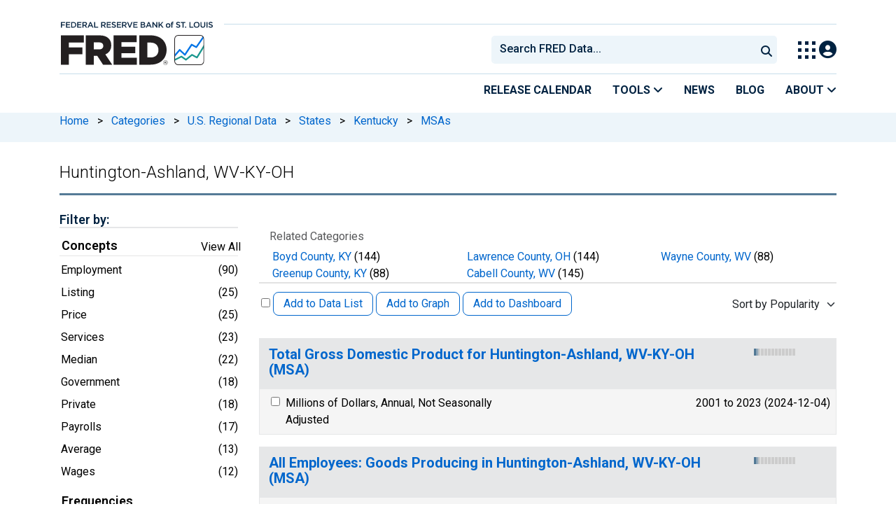

--- FILE ---
content_type: text/html; charset=UTF-8
request_url: https://fred.stlouisfed.org/categories/30701
body_size: 17732
content:
<!DOCTYPE html>
<html lang="en">
<head>
    <meta http-equiv="X-UA-Compatible" content="IE=edge">
    <meta charset="utf-8">
                <title>Huntington-Ashland, WV-KY-OH | FRED | St. Louis Fed</title>
              <script>
      dataLayer = []
    </script>

    <!-- Google Tag Manager -->
    <script>(function (w, d, s, l, i) {
      w[l] = w[l] || []
      w[l].push({
        'gtm.start':
          new Date().getTime(), event: 'gtm.js'
      })
      var f = d.getElementsByTagName(s)[0],
        j = d.createElement(s), dl = l != 'dataLayer' ? '&l=' + l : ''
      j.async = true
      j.src =
        '//www.googletagmanager.com/gtm.js?id=' + i + dl
      f.parentNode.insertBefore(j, f)
    })(window, document, 'script', 'dataLayer', 'GTM-5L322W')</script>
    <!-- End Google Tag Manager -->

        <meta name="description" content="Category: MSAs &gt; Huntington-Ashland, WV-KY-OH, 774 economic data series, FRED: Download, graph, and track economic data.">
            <meta name="keywords" content="Economic Data, FRED, St. Louis Fed, Federal Reserve">
    

        
    <script type="application/ld+json">
    {
        "@context": "http://schema.org",
        "@type": "DataCatalog",
        "license": "",
        "name": "FRED",
        "alternateName": "Federal Reserve Economic Data",
        "url": "https://fred.stlouisfed.org/categories/30701",
        "publisher": {
            "@type": "Organization",
            "name": "Federal Reserve Bank of St. Louis",
            "url": "https://www.stlouisfed.org/",
            "address": {
              "@type": "PostalAddress",
                "addressLocality": "St. Louis",
                "addressRegion": "MO",
                "postalCode": "63102",
                "streetAddress": "Federal Reserve Bank Plaza, 1 Broadway",
                "addressCountry": "USA"
            },
             "department": "Research Division",
             "email": "fred@stlouisfed.org",
             "telephone": "(314) 444-8444"                  
        }             
    }


    </script>
        
    <link rel="preconnect" href="https://research.stlouisfed.org">
    <link rel="preconnect" href="https://uapi.stlouisfed.org">
    <link rel="preconnect" href="https://alfred.stlouisfed.org">
    <link rel="preconnect" href="https://fred.stlouisfed.org">
    <link rel="preconnect" href="https://fred.stlouisfed.org">
    <link rel="preconnect" href="https://apis.google.com">
    <link rel="preconnect" href="https://cdnjs.cloudflare.com">
    <link rel="preconnect" href="https://www.google-analytics.com">
    <link rel="preconnect" href="https://www.googletagmanager.com">
    <link rel="preconnect" href="https://fonts.gstatic.com">

    <meta name="apple-itunes-app" content="app-id=451715489">
    <meta name="google-play-app" content="app-id=org.stlouisfed.research.fred">

    
    
        <meta content="width=device-width, initial-scale=1.0, maximum-scale=1.0, user-scalable=0" name="viewport">

    <!--<meta name="viewport" content="width=device-width">-->

        <link rel="canonical" href="https://fred.stlouisfed.org/categories/30701">
    
    

</head>
<body class="series-pager">

<!-- Google Tag Manager (noscript) -->
<noscript>
    <iframe src="https://www.googletagmanager.com/ns.html?id=GTM-5L322W"
            height="0" width="0" style="display:none;visibility:hidden"></iframe>
</noscript>
<!-- End Google Tag Manager (noscript) -->

<!-- pingdom_uptime_check=uXCPjTUzTxL7ULra -->
<link rel="stylesheet" type="text/css" href=/assets/bootstrap/dist/css/1769452722.bootstrap.min.css>
<link rel="stylesheet" type="text/css" href=/assets/fontawesome-free/css/all.min.css>
<script></script>
<link rel="stylesheet" type="text/css" href=/css/1769452723.pager.min.css>
<script></script>
<link rel="stylesheet" type="text/css" href=/assets/select2/dist/css/1769452723.select2.min.css>


<link rel="preconnect" href="https://fonts.googleapis.com">
<link rel="preconnect" href="https://fonts.gstatic.com" crossorigin>
<link href="https://fonts.googleapis.com/css2?family=Roboto:ital,wght@0,100..900;1,100..900&display=swap" rel="stylesheet">
<link href="https://fonts.googleapis.com/css2?family=Roboto+Slab&display=swap" rel="stylesheet">
<!--googleoff: snippet-->
<a href="#content-container" class="skip-to">Skip to main content</a>
<!--googleon: snippet-->
<a id="top"></a>
<!--Move content shift styles internal to boost performance scores-->
<style>
    #zoom-and-share {
        position:relative;
        background-color: rgb(225, 233, 240);
        min-height: 437px;
    }
</style>
<div id="container">
    <header>
        <h1 class="visually-hidden">Federal Reserve Economic Data</h1>
        <nav class="navbar navbar-expand-lg header-not-home py-0 EL-nonhomepage-header EL-header-and-subheader">
            <div id="hidden-user" class='hide'></div>
            <div id="action-modal"></div>
            <div class="col-12 d-none d-lg-block">
                <div class="col-12 d-none d-lg-flex">
                    <a class="bank-logo-gtm" target="_blank" href="https://www.stlouisfed.org">
                        <img class="research-logo-gtm" src="//fred.stlouisfed.org/images/Small_Stl_Fed_Logo.svg" alt="Federal Reserve Bank of St. Louis">
                    </a>
                    <hr class=" hr-post-frb-stls-logo">
                </div>
                <div class="col-12 d-none d-lg-flex">
                    <div class="col-3 align-content-center">
                        <a class="fred-logo-gtm" target="_blank" href="//fred.stlouisfed.org">
                            <img class="header-logo-eagle" src="//fred.stlouisfed.org/images/FRED_Logo_Header.svg" alt="FRED homepage">
                        </a>
                    </div>    
                    <div class="col-9 d-none d-lg-flex align-content-center justify-content-end">
                        <div class='input-group EL-header-search-container' id="search-container-header">
    <select id="head-search" class='EL-header-search'>
        <option></option>
    </select>

    <button class="search-submit-select2" id="select2-nav-search-button" type="submit" aria-label="Submit Search">
        <i class="fa fa-search" title="Submit Search"></i>
    </button>
</div>
                        <nav id="blueheader-navbar-nav">
                            <ul id="blueheader-navbar" class="nav float-end">
                                <li class="blueheader-navbar-item center-content-vertically switch-products-gtm">
                                    <span id="switchprod-popover-container" class="switchprod-popover-container">

  <button type="button" id="switchProd" data-toggle="popover" aria-controls="switch-prod-list" 
    aria-haspopup="true" class="header-popover" aria-label="Toggle Explore Our Apps Menu">
    <img class="Switch-Products-gtm" src="//fred.stlouisfed.org/images/Waffle_Menu_off.svg" alt="Toggle Explore Our Apps Menu" />
  </button>
</span>

<div id="switchprod-popover" class="hide">
  <!-- empty alt values handle older screen readers that don't handle WAI-ARIA roles. Both methods allow the screenreader to skip the image and not read the filename to the user. -->
<h2 class="explore-products-desk">Explore Our Apps</h2>
<hr>
<ul id="switch-prod-list" class="list-group switch-products-list" role="menu" aria-labelledby="switchProduct">
    <li role="presentaion" id="ham-fred-dev" class="list-group-item product-fred">
      <a class="d-flex burger-fred-gtm" role="menuitem" href="//fred.stlouisfed.org">
        <div>
          <img class="switch-icon-padding burger-fred-gtm" src="//fred.stlouisfed.org/images/FRED_Logo_for_Waffle.svg" alt="" role="presentation">
        </div>
        <div>
          <h3 class="burger-fred-gtm">FRED</h3>
          <p>Tools and resources to find and use economic data worldwide</p>
        </div>
      </a>
    </li>
    <li role="presentaion" id="ham-fraser" class="list-group-item">
      <a rel="noopener" target="_blank" class="d-flex burger-fraser-gtm" role="menuitem" href="https://fraser.stlouisfed.org/">
        <div>
          <img class="switch-icon-padding burger-fraser-gtm" src="//fred.stlouisfed.org/images/FRASER_Logo_for_Waffle.svg" alt="" role="presentation">
        </div>
        <div>
          <h3 class="burger-fraser-gtm">FRASER</h3>
          <p>U.S. financial, economic, and banking history</p>
        </div>
      </a>
    </li>
    <li role="presentaion" id="ham-alfred" class="list-group-item">
      <a rel="noopener" target="_blank" class="d-flex burger-alfred-gtm" role="menuitem" href="//alfred.stlouisfed.org">
        <div>
          <img class="switch-icon-padding burger-alfred-gtm" src="//fred.stlouisfed.org/images/ALFRED_Logo_for_Waffle.svg" alt="" role="presentation">
        </div>
        <div>
          <h3 class="burger-alfred-gtm">ALFRED</h3>
          <p>Vintages of economic data from specific dates in history</p>
        </div>
      </a>
    </li>
    <li role="presentaion" id="ham-ecolowdown" class="list-group-item">
      <a rel="noopener" target="_blank" class="d-flex burger-econlowdown-gtm" role="menuitem" href="https://cassidi.stlouisfed.org/index">
        <div>
          <img class="burger-econlowdown-gtm" src="//fred.stlouisfed.org/images/CASSIDI_Logo_for_Waffle.svg" alt="" role="presentation">
        </div>
        <div>
          <h3 class="burger-econlowdown-gtm">CASSIDI</h3>
          <p>View banking market concentrations and perform HHI analysis</p>
        </div>
      </a>
  </li>
</ul>
</div>                                </li>
                                <li class="blueheader-navbar-item center-content-vertically">
                                    <div class="hidden-xs" id="signin-wrap">
                                        <div id="user-nav" class="EL-my-account-link"></div>
                                    </div>
                                </li>
                            </ul>
                        </nav>
                    </div>
                </div>
            </div>
            <div class="col-12 d-lg-none">
                <div class="fred-logo-div col-6 align-content-center">
                    <a class="fred-logo-gtm" href="//fred.stlouisfed.org/">
                        <img class="header-logo" src="//fred.stlouisfed.org/images/FRED_Logo_Header_white_text.svg" alt="FRED homepage">
                    </a>
                </div>
                <div class="blueheader-navbar center-content-vertically">
                    <button type="button" id="search-btn-open" aria-controls="mobile-search-container" 
    onclick="mobileSearchToggle('open')" aria-label="Open Search">
    <i class="fas fa-solid fa-search" title="Open Search"></i>
</button>
<button type="button" id="search-btn-close" class="hide" aria-controls="mobile-search-container" 
    onclick="mobileSearchToggle('close')" aria-label="Close Search" disabled="true">
    <i class="fa-solid fa-x" title="Close Search"></i>
</button>  
                    <button type="button" id="hamburger-btn-open" class="hamburger-gtm" aria-controls="hamburger-drawer" 
    onclick="hamburgerMenuToggle('open')" aria-label="Open Mobile Menu">
    <i id="hamburger" class="fas fa-bars hamburger-header" title="Open Mobile Menu"></i>
</button> 
<button type="button" id="hamburger-btn-close" class="close-btn burger-close-gtm hide" aria-controls="hamburger-drawer" 
    onclick="hamburgerMenuToggle('close')" aria-label="Close Mobile Menu">
    <i class="fa-solid fa-x" title="Close Mobile Menu"></i>
</button> 
                </div>
            </div>
            <div id="notifications-container"></div>
        </nav>
        <div class="blueheader-navbar d-lg-none">
            <div id="mobile-search-container" class="hide col-12">
                <input type="hidden" id="mobile-search-input" class="search-text-input" placeholder="Search FRED Data..." disabled="disabled">
                <button type="submit" class="search-submit-select2" id="mobile-search-submit" disabled="disabled">
                    <i class="fas fa-solid fa-search" title="Search"></i>
                </button>
            </div>
            <nav id="hamburger-drawer" class="hide">
    <div class="slide-content">
        <div id="hamburger-navigation">
            <div id="hamburger-home">
                <ul class="list-group flush-list hamburger-list col-12">
                    <li class="list-group-item">
                        <a class="burger-calendar-gtm" href="https://fred.stlouisfed.org/releases/calendar">Release Calendar</a>
                    </li>
                    <li class="list-group-item hamburger-menu-item">
                        <button type="button" class="burger-tools-gtm" onclick="toggleMenuNavigation('hamburger-tools', true)" aria-controls="hamburger-tools">Tools
                            <i class="fas fa-solid fa-angle-down" title="Toggle FRED Tools Submenu"></i>
                        </button>
                        <ul id="hamburger-tools" role="menu" class="hide list-group hamburger-submenu-list col-12">
                            <li role="presentation" class="list-group-item">
                                <a role="menuitem" class="burger-fred-excel-add-in-gtm" href="https://fred.stlouisfed.org/fred-addin"> FRED Add-in for Excel</a>
                            </li>
                            <li role="presentation" class="list-group-item">
                                <a role="menuitem" class="burger-fred-api-gtm" href="https://fred.stlouisfed.org/docs/api/fred"> FRED API</a>
                            </li>
                            <li role="presentation" class="list-group-item">
                                <a role="menuitem" class="burger-fred-mobile-apps-gtm" href="https://fred.stlouisfed.org/fred-mobile"> FRED Mobile Apps</a>
                            </li>
                        </ul>
                    </li>
                    <li class="list-group-item">
                        <a class="burger-news-gtm" href="https://news.research.stlouisfed.org/category/fred-announcements/">News</a>
                    </li>
                    <li class="list-group-item">
                        <a class="burger-blog-gtm" href="https://fredblog.stlouisfed.org">Blog</a>
                    </li>
                    <li class="list-group-item hamburger-menu-item">
                        <button type="button" class="burger-about-gtm" onclick="toggleMenuNavigation('hamburger-about-fred', true)" aria-controls="hamburger-about-fred">About
                            <i class="fas fa-solid fa-angle-down" title="Toggle About FRED Submenu"></i>
                        </button>
                        <ul id="hamburger-about-fred" role="menu" class="hide list-group hamburger-submenu-list col-12">
                            <li role="presentation" class="list-group-item">
                                <a role="menuitem" class="burger-fred-about-gtm" href="https://fredhelp.stlouisfed.org/fred/about/about-fred/what-is-fred/"> What is FRED</a>
                            </li>
                            <li role="presentation" class="list-group-item">
                                <a role="menuitem" class="burger-tutorials-gtm" href="https://fredhelp.stlouisfed.org"> Tutorials</a>
                            </li>
                            <li role="presentation" class="list-group-item">
                                <a role="menuitem" class="burger-data-literacy-gtm" href="https://fred.stlouisfed.org/digital-badges/">
                                Digital Badges
                                </a>
                            </li>
                            <li role="presentation" class="list-group-item">
                                <a role="menuitem" class="burger-contact-us-gtm" href="https://fred.stlouisfed.org/contactus/"> Contact Us</a>
                            </li>
                        </ul>
                    </li>
                    <li class="list-group-item">
                        <a class="burger-myaccount-gtm" href="https://fredaccount.stlouisfed.org">My Account</a>
                    </li>
                    <li class="list-group-item hamburger-menu-item">
                        <button type="button" class="burger-switch-gtm" onclick="toggleMenuNavigation('hamburger-products', true)" aria-controls="hamburger-products">
                            Explore Our Apps
                            <i class="fas fa-solid fa-angle-down" title="Toggle Apps Submenu"></i>
                        </button>
                        <div id="hamburger-products" class="hide">
                            <!-- empty alt values handle older screen readers that don't handle WAI-ARIA roles. Both methods allow the screenreader to skip the image and not read the filename to the user. -->
<h2 class="explore-products-desk">Explore Our Apps</h2>
<hr>
<ul id="switch-prod-list" class="list-group switch-products-list" role="menu" aria-labelledby="switchProduct">
    <li role="presentaion" id="ham-fred-dev" class="list-group-item product-fred">
      <a class="d-flex burger-fred-gtm" role="menuitem" href="//fred.stlouisfed.org">
        <div>
          <img class="switch-icon-padding burger-fred-gtm" src="//fred.stlouisfed.org/images/FRED_Logo_for_Waffle.svg" alt="" role="presentation">
        </div>
        <div>
          <h3 class="burger-fred-gtm">FRED</h3>
          <p>Tools and resources to find and use economic data worldwide</p>
        </div>
      </a>
    </li>
    <li role="presentaion" id="ham-fraser" class="list-group-item">
      <a rel="noopener" target="_blank" class="d-flex burger-fraser-gtm" role="menuitem" href="https://fraser.stlouisfed.org/">
        <div>
          <img class="switch-icon-padding burger-fraser-gtm" src="//fred.stlouisfed.org/images/FRASER_Logo_for_Waffle.svg" alt="" role="presentation">
        </div>
        <div>
          <h3 class="burger-fraser-gtm">FRASER</h3>
          <p>U.S. financial, economic, and banking history</p>
        </div>
      </a>
    </li>
    <li role="presentaion" id="ham-alfred" class="list-group-item">
      <a rel="noopener" target="_blank" class="d-flex burger-alfred-gtm" role="menuitem" href="//alfred.stlouisfed.org">
        <div>
          <img class="switch-icon-padding burger-alfred-gtm" src="//fred.stlouisfed.org/images/ALFRED_Logo_for_Waffle.svg" alt="" role="presentation">
        </div>
        <div>
          <h3 class="burger-alfred-gtm">ALFRED</h3>
          <p>Vintages of economic data from specific dates in history</p>
        </div>
      </a>
    </li>
    <li role="presentaion" id="ham-ecolowdown" class="list-group-item">
      <a rel="noopener" target="_blank" class="d-flex burger-econlowdown-gtm" role="menuitem" href="https://cassidi.stlouisfed.org/index">
        <div>
          <img class="burger-econlowdown-gtm" src="//fred.stlouisfed.org/images/CASSIDI_Logo_for_Waffle.svg" alt="" role="presentation">
        </div>
        <div>
          <h3 class="burger-econlowdown-gtm">CASSIDI</h3>
          <p>View banking market concentrations and perform HHI analysis</p>
        </div>
      </a>
  </li>
</ul>
                        </div>
                    </li>
                    <li class="list-group-item">
                        <a class="burger-stls-home-gtm" href="https://www.stlouisfed.org/">STL Fed Home Page</a>
                    </li>
                </ul>
            </div>
        </div>
    </div>
</nav>
        </div>
        <div class='navbar navbar-expand-lg sub-header EL-header-and-subheader'>
            <div class="container-fluid gx-0">
                <div class="col d-flex justify-content-end">
                    <div class="container-fluid gx-0">
                        
<hr class="col-12 hr-pre-subheader-nav d-none d-lg-block">
<nav class="col-12 navbar EL-main-nav navbar-expand-sm d-none d-lg-flex" id="subheader-nav">
    <div class="navbar-collapse collapse d-flex justify-content-end">
        <ul id="subheader-navbar" class="nav float-end navbar-nav">
            <li class="nav-li-subheader">
                <a href="https://fred.stlouisfed.org/releases/calendar" class="nav-releasecal-subheader-gtm">Release Calendar</a>
            </li>
            <li class="nav-li-subheader">
              <span class="sub-header-nav-tools-gtm  header-popover fred-tools-container">
  <button type="button" id="fred-tools-link" class="align-icon header-popover tools-gtm" 
    aria-haspopup="true" aria-controls="fred-tools-menu" data-toggle="popover" 
    onclick="toggleMenuNavigation('fred-tools-popover')">Tools
    <i class="fas fa-angle-down" title="Toggle Tools Menu"></i>
  </button>
</span>

<div id="fred-tools-popover" class="hide">
  <ul id="fred-tools-menu" role="menu" class="header-list-popover list-group flush-list">
    <li role="presentation" class="list-group-item">
      <a role="menuitem" class="homepage-nav-tools-fred-excel-addin-gtm" href="https://fred.stlouisfed.org/fred-addin">FRED Add-in for Excel</a>
    </li>
    <li role="presentation" class="list-group-item">
      <a role="menuitem" class="homepage-nav-tools-fred-api-gtm" href="https://fred.stlouisfed.org/docs/api/fred">FRED API</a>
    </li>
    <li role="presentation" class="list-group-item">
      <a role="menuitem" class="homepage-nav-tools-fred-mobile-gtm" href="https://fred.stlouisfed.org/fred-mobile">FRED Mobile Apps</a>
    </li>
  </ul>
</div>            </li>
            <li class="nav-li-subheader">
                <a href="https://news.research.stlouisfed.org/category/fred-announcements/" class="nav-news-subheader-gtm">News</a>
            </li>
            <li class="nav-li-subheader">
                <a href="https://fredblog.stlouisfed.org" class="nav-fredblog-subheader-gtm">Blog</a>
            </li>
            <li class="nav-li-subheader">
              
<span class="subheader-nav-about-gtm about-fred-container">
  <button type="button" id="about-fred-link" class="align-icon header-popover about-gtm" 
    data-toggle="popover" aria-controls="about-fred-menu" aria-haspopup="true"
    onclick="toggleMenuNavigation('about-fred-popover')">About
    <i class="fas fa-angle-down" alt="Toggle About Menu"></i>
  </button>
</span>

<div id="about-fred-popover" class="hide">
  <ul id="about-fred-menu" role="menu" aria-labelledby="about-fred-link" class="header-list-popover list-group flush-list">
    <li role="presentation" class="list-group-item">
      <a role="menuitem" class="about-fred-what-is-gtm" href="https://fredhelp.stlouisfed.org/fred/about/about-fred/what-is-fred/">
        What is FRED
      </a>
    </li>
    <li role="presentation" class="list-group-item">
      <a role="menuitem" class="about-fred-tutorials-gtm" href="https://fredhelp.stlouisfed.org">
        Tutorials
      </a>
    </li>
    <li role="presentation" class="list-group-item">
      <a role="menuitem" class="about-research-data-literacy-gtm" href="https://fred.stlouisfed.org/digital-badges/">
        Digital Badges
      </a>
    </li>
    <li role="presentation" class="list-group-item">
      <a role="menuitem" class="about-fred-contact-gtm" href="https://fred.stlouisfed.org/contactus/ ">
        Contact Us
      </a>
    </li>
  </ul>
</div>
            </li>
        </ul>
    </div>
</nav>
                    </div>
                </div>
            </div>
        </div>
    </header>


<nav id="site-breadcrumbs" class="site-breadcrumbs d-none d-lg-block align-content-center" aria-label="site breadcrumbs">
    <div class="container gx-0">
        <a class="breadcrumb_link" href="/">Home</a> <span class="px-2">&gt;</span> <a class="breadcrumb_link" href="/categories">Categories</a> <span class="px-2">&gt;</span> <a class="breadcrumb_link" href="/categories/3008">U.S. Regional Data</a> <span class="px-2">&gt;</span> <a class="breadcrumb_link" href="/categories/27281">States</a> <span class="px-2">&gt;</span> <a class="breadcrumb_link" href="/categories/152">Kentucky</a> <span class="px-2">&gt;</span> <a class="breadcrumb_link" href="/categories/30695">MSAs</a>
    </div>
</nav>
<div class="clear row gx-0 container" id="content-container">




<div id="page-title" class="page-title">
    <h1>Huntington-Ashland, WV-KY-OH</h1>




<hr class="header-divider d-block d-lg-none">



<hr class="header-divider d-none d-lg-block">

</div>

    
        <div class="col-12 col-sm-3 content-2columns-left">
    <div class="sidebar-filter-container">
    </div>
        <div class="d-none d-sm-block sidebar-filters">

<form method="GET" name="search_tags" style="display:inline" id="tags-related-search-form">
        <input type="hidden" name="t" value="">
        <input type="hidden" name="et" value="">
      
    <input type="hidden" name="ptic" value="165">    
    <input type="hidden" name="ob" value="pv">
    <input type="hidden" name="od" value="desc">
    <input type="hidden" name="tg" value="" id="tg">   
    <div id="tag-search-container" class="hidden">
    <input type="text" name="tt" value="" id="tag-search" autocomplete="off" title="Search Tags" class="hidden js-placeholder">
    <button type="submit" name="search_tags" id="tag-search-button"> </button>
    </div> 
</form>
<div id="tags-sidebar-container">
<h2 id="sidebar-filter-by" tabindex="0" class="list-group-header header-big hidden panel-filter-header">Filter by:</h2>
<div class="panel panel-primary panel-border top mt30 hidden panel-group-default">
  <div class="panel-body p10">
    <div class="list-group list-group-links list-group-spacing-xs mbn">
        <div class="list-group-header row">
            <h3 tabindex="0" class="group-tag-name mb-1 col-8"></h3>
            <span class="float-end col-4 pe-2 tags-view-all"><a href="#" class="view-all-tags view-all-tags-gtm hidden" data-bs-toggle="modal" data-tilte="test" data-bs-target="#viewallModal" data-group="gen" >View All</a></span>
        <input type="hidden" name="tg-geo" value="geo" id="tg-geo">
      </div>
       <div class="group-tag-list"></div>
    </div>
</div>
</div>

<div id="related-tags" class="old-tags-menu tag-tooltip-selector">
</div>
</div>
 <div class="modal fade viewallModal" tabindex="-1" role="dialog" id="viewallModal">
  <div class="modal-dialog viewallModalDialog" role="document">
    <div class="modal-content">
      <div class="modal-header">
          <h4 class="modal-title">Filter by ""</h4>
        <button type="button" class="close" data-bs-dismiss="modal" aria-label="Close" style="font-size: 26px !important;"><span style="color: #d6d6d6 !important;" aria-hidden="true">&times;</span></button>
      </div>
      <div class="modal-body">
<div class="row">
  <div class="btn-toolbar alpha">
    <div class="btn-group btn-group-sm alphabet">
      <button class="btn btn-default first filter-tag-letter-gtm">A</button>
      <button class="btn btn-default filter-tag-letter-gtm">B</button>
      <button class="btn btn-default filter-tag-letter-gtm">C</button>
      <button class="btn btn-default filter-tag-letter-gtm">D</button>
      <button class="btn btn-default filter-tag-letter-gtm">E</button>
      <button class="btn btn-default filter-tag-letter-gtm">F</button>
      <button class="btn btn-default filter-tag-letter-gtm">G</button>
      <button class="btn btn-default filter-tag-letter-gtm">H</button>
      <button class="btn btn-default filter-tag-letter-gtm">I</button>
      <button class="btn btn-default filter-tag-letter-gtm">J</button>
      <button class="btn btn-default filter-tag-letter-gtm">K</button>
      <button class="btn btn-default filter-tag-letter-gtm">L</button>
      <button class="btn btn-default filter-tag-letter-gtm">M</button>
      <button class="btn btn-default filter-tag-letter-gtm">N</button>
      <button class="btn btn-default filter-tag-letter-gtm">O</button>
      <button class="btn btn-default filter-tag-letter-gtm">P</button>
      <button class="btn btn-default filter-tag-letter-gtm">Q</button>
      <button class="btn btn-default filter-tag-letter-gtm">R</button>
      <button class="btn btn-default filter-tag-letter-gtm">S</button>
      <button class="btn btn-default filter-tag-letter-gtm">T</button>
      <button class="btn btn-default filter-tag-letter-gtm">U</button>
      <button class="btn btn-default filter-tag-letter-gtm">V</button>
      <button class="btn btn-default filter-tag-letter-gtm">W</button>
      <button class="btn btn-default filter-tag-letter-gtm">X</button>
      <button class="btn btn-default filter-tag-letter-gtm">Y</button>
      <button class="btn btn-default filter-tag-letter-gtm">Z</button>
      <button class="btn btn-default filter-tag-letter-gtm last">#</button>      
    </div>
  </div>
</div>
<div class="row">
  <div class="form-group float-end pr10 mt10">
      <form method="GET" name="search_tags" style="display:inline" id="tags-related-search-form">
                    <input type="hidden" name="t" value="">
                    <input type="hidden" name="et" value="">
            
          <input type="hidden" name="ptic" value="165">    
          <input type="hidden" name="ob" value="pv">
          <input type="hidden" name="od" value="desc">
          <input type="hidden" name="tg" value="" id="tg">   
          <div class="input-group tagsFilterSearch float-end">
            <div class="form-group has-feedback has-clear">
              <input type="text" class="form-control" id="tag-search-view-all" placeholder="Find Filters..." value="" name="tt" autocomplete="off" title="Search Tags">
              <span class="form-control-clear fa fa-times form-control-feedback d-none"></span>
            </div>
          </div>

      </form>
  </div>
</div>
<div class="row section modal-tag-list">
          </div>
</div>
      <div class="modal-footer viewallModalFooter">
        <button type="button" class="btn btn-default viewallFooterButton" data-bs-dismiss="modal">Cancel</button>
      </div>
    </div><!-- /.modal-content -->
  </div><!-- /.modal-dialog -->
</div><!-- /.modal -->
  
</div>

    </div>


        <div class="col-12 col-sm-9 content-2columns-main gx-4">
    
                        
                <span class="message-container">
</span>

<div class="pager-container">


    <header>
        <div class="drawer-dropdown-wrapper">
            <nav class="drawer-dropdown">
                <h2 class="filter-header-mobile">
                    <div class="filter-header-inner">
                        <i class="fa fa-filter filter-icon"></i>Filter
                        <!--                    -->
                    </div>
                </h2>
                <a href="#0" class="drawer-close">Close</a>
                <ul class="drawer-dropdown-content">
                <!-- Sort Dropdown -->
                <li class="has-children">
                    <a href="#" style="border:none; margin-top: 5px">
                        <div class="sort-by-inner">
                            <span class="float-start">Sort by: </span><span id="sort-by-text" class="float-end smaller">Popularity</span>
                        </div>
                    </a>
                        <ul class="drawer-secondary-dropdown is-hidden" id="order_by_options-dropdown">
                            <li class="go-back"><a class="pt-2" href="#0">Back</a></li>
                            <li class="has-children-no">
                                <a href="" class="list-group-item pt-2" data-order-by="pv"> <span class="float-start">Popularity </span>
                                    <b class="float-end"><span class="tag-count sort-checked sort-checked-pv"></span></b>
                                </a>
                            </li>
                            <li class="has-children-no">
                            <a href="#" class="list-group-item pt-2" data-order-by="lu"> <span class="float-start">Updated </span>
                                <b class="float-end"><span class="tag-count sort-checked sort-checked-lu"> </span></b>
                            </a>
                            </li>                            
                            <li class="has-children-no">
                                <a href="#" class="list-group-item pt-2" data-order-by="oe"> <span class="float-start"> Obs End</span>
                                    <b class="float-end"><span class="tag-count sort-checked sort-checked-oe"> </span></b>
                                </a>
                            </li>
                           <li class="has-children-no">
                                <a href="#" class="list-group-item pt-2" data-order-by="os"> <span class="float-start"> Obs Start</span>
                                    <b class="float-end"><span class="tag-count sort-checked sort-checked-os"> </span></b>
                                </a>
                            </li>
                           <li class="has-children-no">
                                <a href="#" class="list-group-item pt-2" data-order-by="t"> <span class="float-start"> Title</span>
                                    <b class="float-end"><span class="tag-count sort-checked sort-checked-t"> </span></b>
                                </a>
                            </li>
                           <li class="has-children-no">
                                <a href="#" class="list-group-item pt-2" data-order-by="f"> <span class="float-start"> Frequency</span>
                                    <b class="float-end"><span class="tag-count sort-checked sort-checked-f"> </span></b>
                                </a>
                            </li>
                           <li class="has-children-no">
                                <a href="#" class="list-group-item pt-2" data-order-by="u"> <span class="float-start"> Units</span>
                                    <b class="float-end"><span class="tag-count sort-checked sort-checked-u"> </span></b>
                                </a>
                            </li>
                           <li class="has-children-no">
                                <a href="#" class="list-group-item pt-2" data-order-by="sa"> <span class="float-start"> Seas Adj</span>
                                    <b class="float-end"><span class="tag-count sort-checked sort-checked-sa"> </span></b>
                                </a>
                            </li>

                        </ul>
                </li>
                <!-- Selected Tags -->
                                

                <li class="drawer-divider browse-filters-seperator"><div class="browse-filters-text">Browse Filters</div> </li>

                <li class="has-children tag-drawer-group-item hidden">
                <a class="group-tag-name" href="#">Group 1</a>
                    <ul class="drawer-secondary-dropdown is-hidden">
                        <li class="go-back"><a class="pt-2" href="#0">Back</a></li>

                        <li class="see-all has-children"><a class="group-tag-name-all" data-group="" href="#">View All Group</a>
                            <ul class="drawer-secondary-dropdown is-hidden view-all-group">
                                <li class="go-back"><a class="pt-2" href="#0">Back</a></li>
                                <li><a href="" class="list-group-item pt-2 px-0 px-sm-2"> <span class="float-start">Loading Filters</span><b class="float-end"><span class="tag-count"></span></b></a></li>
                            </ul>
                        </li>

                    </ul> <!-- .drawer-secondary-dropdown -->
                </li> <!-- .has-children -->
                </ul> <!-- .drawer-dropdown-content -->
            </nav> <!-- .drawer-dropdown -->
        </div> <!-- .drawer-dropdown-wrapper -->
    </header>

<style>
    .pager-title-header{
        padding-top: 10px;
        font-weight: normal ;
        font-size: 1.1rem !important;
    }
    @media only screen and (min-width : 1200px) {

        .list-num-2  {
            float: right;
        }
    }
    @media only screen and (max-width :767px) {

        .list-num-2  {
            padding-left: 15px !important;
            padding-right: 15px !important;
        }
    }
</style>

<div class="panel category-panel">
    <form method="GET" name="mainform" action="/categories/30701"
          style="display:inline">

        <div class="panel-heading">
            <div class="tools hidden-xs">
                <!--<h3>Displaying  for
                  </h3>-->
                            </div><!-- /tools -->
        </div><!-- /panel-heading -->

        <div class="panel-menu">
            
                                    <div class="col-12 subcats">
                <h4 class="panel-subheader">Related Categories</h4>
                    <div class="row ps-3">
                        <div class="col-4">
                            <ul class="list-bullets">
                                                                <li><a href="/categories/28350">Boyd County, KY</a>
                                    (144)
                                </li>
                                                                <li><a href="/categories/28385">Greenup County, KY</a>
                                    (88)
                                </li>
                                                            </ul>
                        </div>
                                                <div class="col-4">
                            <ul class="list-bullets">
                                                                <li><a href="/categories/29453">Lawrence County, OH</a>
                                    (144)
                                </li>

                                                                <li><a href="/categories/30382">Cabell County, WV</a>
                                    (145)
                                </li>

                                                            </ul>
                        </div>
                                                                        <div class="col-4">

                            <ul class="list-bullets">
                                                                <li><a href="/categories/30426">Wayne County, WV</a>
                                    (88)
                                </li>
                                                            </ul>
                        </div>
                                            </div>
            </div>
                                    <div class="series-pager-header clear" style="border-top: 1px solid #e2e2e2; margin-bottom: .5em; padding:12px 0px;">
                                <input type="checkbox" class="select-all-checkboxes pager-check-all-series-gtm" aria-label="Select All Releases">
                <button name="addseries2" class="series-btn-508 add-to-data-list-gtm">Add to Data List</button>
                <button name="addgraph2" class="series-btn-508 add-to-graph-gtm">Add to Graph</button>
                <span class="add-multiple-graphs-to-dashboard-btn-container"></span>
                
                <div class="dropdown float-end" style="margin-right: -12px;">
                    <button class="series-dropdown-508 sort-series-gtm" data-bs-toggle="dropdown"
                            id="order-by-btn" role="combobox" aria-controls="order_by_options-dropdown" tabindex="0" aria-label="Sort by Popularity" aria-description="Choose an option from the list below">Sort by Popularity <i class="caret sort-series-gtm"></i>
                    </button>
                    <ul class="dropdown-menu sort-dropdown" role="listbox" id="order_by_options-dropdown" aria-labeledby="order-by-btn">
                                                <li><a href="#" data-order-by="pv" class="sort-dropdown-item dropdown-item sort-series-pv-gtm" role="option" aria-selected="true" aria-label="Popularity">Popularity</a></li>
                                                <li><a href="#" data-order-by="lu" class="sort-dropdown-item dropdown-item sort-series-lu-gtm" role="option" aria-selected="false" aria-label="Updated">Updated</a></li>
                                                <li><a href="#" data-order-by="oe" class="sort-dropdown-item dropdown-item sort-series-oe-gtm" role="option" aria-selected="false" aria-label="Observation End">Obs End</a></li>
                                                <li><a href="#" data-order-by="os" class="sort-dropdown-item dropdown-item sort-series-os-gtm" role="option" aria-selected="false" aria-label="Observation Start">Obs Start</a></li>
                                                <li><a href="#" data-order-by="t" class="sort-dropdown-item dropdown-item sort-series-t-gtm" role="option" aria-selected="false" aria-label="Title">Title</a></li>
                                                <li><a href="#" data-order-by="f" class="sort-dropdown-item dropdown-item sort-series-f-gtm" role="option" aria-selected="false" aria-label="Frequency">Frequency</a></li>
                                                <li><a href="#" data-order-by="u" class="sort-dropdown-item dropdown-item sort-series-u-gtm" role="option" aria-selected="false" aria-label="Units">Units</a></li>
                                                <li><a href="#" data-order-by="sa" class="sort-dropdown-item dropdown-item sort-series-sa-gtm" role="option" aria-selected="false" aria-label="Seasonally Adjusted">Seas Adj</a></li>
                                            </ul>
                </div><!-- /dropdown -->

            </div><!-- /series-pager-header -->

        </div><!-- /panel-menu -->


        <div class="panel-body ph20">

            <input type="hidden" name="pageID" value="1">
            <input type="hidden" name="ob" value="pv">
            <input type="hidden" name="od" value="desc">
                        <input type="hidden" name="t" value="">
                        <input type="hidden" name="et" value="">
            
            <div class="series-pager-header hidden" style="margin-bottom:.5em">
                                <input type="checkbox" class="select-all-checkboxes" aria-label="Select All Releases">
                <button name="addseries1" class="btn btn-default btn-sm add-to-data-list-gtm">Add to Data List</button>
                <button name="addgraph1" class="btn btn-default btn-sm add-to-graph-gtm">Add to Graph</button>
                <span class="add-multiple-graphs-to-dashboard-btn-container"></span>
                
                <div class="dropdown float-end">
                    <button class="dropdown-toggle btn btn-sm btn-default sort-series-gtm" data-bs-toggle="dropdown"
                            id="order-by-btn" role="combobox" aria-controls="order_by_options-dropdown" tabindex="0"  aria-label="Sort by Popularity" aria-description="Choose an option from the list below">Sort by Popularity <i class="caret sort-series-gtm"></i>
                    </button>
                    <ul class="dropdown-menu" style="transform: translate3d(-19px, -34px, 0px);" role="listbox" id="order_by_options-dropdown" aria-labeledby="order-by-btn">
                                                <li><a href="#" data-order-by="pv" class="dropdown-item sort-series-pv-gtm" role="option" aria-selected="true" aria-label="Popularity">Popularity</a></li>
                                                <li><a href="#" data-order-by="lu" class="dropdown-item sort-series-lu-gtm" role="option" aria-selected="false" aria-label="Updated">Updated</a></li>
                                                <li><a href="#" data-order-by="oe" class="dropdown-item sort-series-oe-gtm" role="option" aria-selected="false" aria-label="Observation End">Obs End</a></li>
                                                <li><a href="#" data-order-by="os" class="dropdown-item sort-series-os-gtm" role="option" aria-selected="false" aria-label="Observation Start">Obs Start</a></li>
                                                <li><a href="#" data-order-by="t" class="dropdown-item sort-series-t-gtm" role="option" aria-selected="false" aria-label="Title">Title</a></li>
                                                <li><a href="#" data-order-by="f" class="dropdown-item sort-series-f-gtm" role="option" aria-selected="false" aria-label="Frequency">Frequency</a></li>
                                                <li><a href="#" data-order-by="u" class="dropdown-item sort-series-u-gtm" role="option" aria-selected="false" aria-label="Units">Units</a></li>
                                                <li><a href="#" data-order-by="sa" class="dropdown-item sort-series-sa-gtm" role="option" aria-selected="false" aria-label="Seasonally Adjusted">Seas Adj</a></li>
                                            </ul>
                </div><!-- /dropdown  -->
            </div><!-- /series-pager-header  -->

            <table border="0" id="series-pager" role="presentation" class="table-responsive">
                
                                
                <tr class="series-pager-title">

  <td valign="top" colspan="2">
      <div class="display-results-title col-xs-12 col-sm-10">
          <h3><a id="titleLink" href="/series/NGMP26580" style="font-size:1.2em; padding-bottom: 2px" class="series-title pager-series-title-gtm">Total Gross Domestic Product for Huntington-Ashland, WV-KY-OH (MSA)</a></h3>
      </div>
      <div class="display-results-popularity-bar d-none d-sm-block col-sm-2">
        <span class="popularity-bar-span-parent" data-target="popularity-bar-span-NGMP26580" tabindex="0" aria-label="popularity 4% popular" title="4% popular">
       <span aria-hidden="true" style="padding-top: 3px; padding-left:2px;" class="popularity_bar">&nbsp;</span>       <span id="popularity-bar-span-NGMP26580" aria-hidden="true" class="popularity_bar_background">&nbsp;</span></span>
      </div>
  </td>
  </tr>

<tr class="series-pager-attr">

<td colspan="2">
      <div class="series-meta series-group-single">
  <input class="pager-item-checkbox pager-check-series-gtm" type="checkbox" name="sids[0]" value="NGMP26580">
  <span class="attributes" style="width:350px;">Millions of Dollars, Annual, Not Seasonally Adjusted</span><span class="series-meta-dates">2001 to 2023 (2024-12-04)</span>
  <br class="clear">
  </div>
    
        <a id="unitLinkNGMP26580" aria-describedby="aria-target-NGMP26580" class="pager-series-attributes-gtm" href="/series/NGMP26580">
    
  
  
  </a>
      
</td>
</tr>
<tr><td colspan="2" style="font-size:9px">&nbsp;</td></tr>

                                
                <tr class="series-pager-title">

  <td valign="top" colspan="2">
      <div class="display-results-title col-xs-12 col-sm-10">
          <h3><a id="titleLink" href="/series/SMU54265800600000001SA" style="font-size:1.2em; padding-bottom: 2px" class="series-title pager-series-title-gtm">All Employees: Goods Producing in Huntington-Ashland, WV-KY-OH (MSA)</a></h3>
      </div>
      <div class="display-results-popularity-bar d-none d-sm-block col-sm-2">
        <span class="popularity-bar-span-parent" data-target="popularity-bar-span-SMU54265800600000001SA" tabindex="0" aria-label="popularity 3% popular" title="3% popular">
       <span aria-hidden="true" style="padding-top: 3px; padding-left:2px;" class="popularity_bar">&nbsp;</span>       <span id="popularity-bar-span-SMU54265800600000001SA" aria-hidden="true" class="popularity_bar_background">&nbsp;</span></span>
      </div>
  </td>
  </tr>

<tr class="series-pager-attr">

<td colspan="2">
      <div class="series-meta series-group-meta">
  <span class="attributes">Thousands of Persons</span>
  <br class="clear">
  </div>
  <div class="series-meta">
    
    <input class="pager-item-checkbox pager-check-series-gtm" type="checkbox" name="sids[1]" value="SMU54265800600000001SA" aria-labelledby="unitLinkSMU54265800600000001SA">
      <a id="unitLinkSMU54265800600000001SA" aria-describedby="aria-target-SMU54265800600000001SA" class="pager-series-attributes-gtm" href="/series/SMU54265800600000001SA">
    
        Monthly,       
        Seasonally Adjusted 
      
  </a>
    <span id="aria-target-SMU54265800600000001SA" aria-label="From Jan 1990 to Dec 2025 1 day ago"
        class="series-meta-dates">
    Jan 1990
   to

    Dec 2025
    
    (1 day ago)
    </span>
    <br class="clear">
  
                                
                
    <input class="pager-item-checkbox pager-check-series-gtm" type="checkbox" name="sids[2]" value="SMU54265800600000001A" aria-labelledby="unitLinkSMU54265800600000001A">
      <a id="unitLinkSMU54265800600000001A" aria-describedby="aria-target-SMU54265800600000001A" class="pager-series-attributes-gtm" href="/series/SMU54265800600000001A">
    
        Annual,       
        Not Seasonally Adjusted 
      
  </a>
    <span id="aria-target-SMU54265800600000001A" aria-label="From 1990 to 2024 2025-03-18"
        class="series-meta-dates">
    1990
   to

    2024
    
    (2025-03-18)
    </span>
    <br class="clear">
  
                                
                
    <input class="pager-item-checkbox pager-check-series-gtm" type="checkbox" name="sids[3]" value="SMU54265800600000001" aria-labelledby="unitLinkSMU54265800600000001">
      <a id="unitLinkSMU54265800600000001" aria-describedby="aria-target-SMU54265800600000001" class="pager-series-attributes-gtm" href="/series/SMU54265800600000001">
    
        Monthly,       
        Not Seasonally Adjusted 
      
  </a>
    <span id="aria-target-SMU54265800600000001" aria-label="From Jan 1990 to Dec 2025 1 day ago"
        class="series-meta-dates">
    Jan 1990
   to

    Dec 2025
    
    (1 day ago)
    </span>
    
  </div>
</td>
</tr>
<tr><td colspan="2" style="font-size:9px">&nbsp;</td></tr>

                                
                <tr class="series-pager-title">

  <td valign="top" colspan="2">
      <div class="display-results-title col-xs-12 col-sm-10">
          <h3><a id="titleLink" href="/series/ATNHPIUS26580Q" style="font-size:1.2em; padding-bottom: 2px" class="series-title pager-series-title-gtm">All-Transactions House Price Index for Huntington-Ashland, WV-KY-OH (MSA)</a></h3>
      </div>
      <div class="display-results-popularity-bar d-none d-sm-block col-sm-2">
        <span class="popularity-bar-span-parent" data-target="popularity-bar-span-ATNHPIUS26580Q" tabindex="0" aria-label="popularity 3% popular" title="3% popular">
       <span aria-hidden="true" style="padding-top: 3px; padding-left:2px;" class="popularity_bar">&nbsp;</span>       <span id="popularity-bar-span-ATNHPIUS26580Q" aria-hidden="true" class="popularity_bar_background">&nbsp;</span></span>
      </div>
  </td>
  </tr>

<tr class="series-pager-attr">

<td colspan="2">
      <div class="series-meta series-group-single">
  <input class="pager-item-checkbox pager-check-series-gtm" type="checkbox" name="sids[4]" value="ATNHPIUS26580Q">
  <span class="attributes" style="width:350px;">Index 1995:Q1=100, Quarterly, Not Seasonally Adjusted</span><span class="series-meta-dates">Q4 1986 to Q3 2025 (Nov 25)</span>
  <br class="clear">
  </div>
    
        <a id="unitLinkATNHPIUS26580Q" aria-describedby="aria-target-ATNHPIUS26580Q" class="pager-series-attributes-gtm" href="/series/ATNHPIUS26580Q">
    
  
  
  </a>
      
</td>
</tr>
<tr><td colspan="2" style="font-size:9px">&nbsp;</td></tr>

                                
                <tr class="series-pager-title">

  <td valign="top" colspan="2">
      <div class="display-results-title col-xs-12 col-sm-10">
          <h3><a id="titleLink" href="/series/SMU54265800500000003SA" style="font-size:1.2em; padding-bottom: 2px" class="series-title pager-series-title-gtm">Average Hourly Earnings of All Employees: Total Private in Huntington-Ashland, WV-KY-OH (MSA) (DISCONTINUED)</a></h3>
      </div>
      <div class="display-results-popularity-bar d-none d-sm-block col-sm-2">
        <span class="popularity-bar-span-parent" data-target="popularity-bar-span-SMU54265800500000003SA" tabindex="0" aria-label="popularity 3% popular" title="3% popular">
       <span aria-hidden="true" style="padding-top: 3px; padding-left:2px;" class="popularity_bar">&nbsp;</span>       <span id="popularity-bar-span-SMU54265800500000003SA" aria-hidden="true" class="popularity_bar_background">&nbsp;</span></span>
      </div>
  </td>
  </tr>

<tr class="series-pager-attr">

<td colspan="2">
      <div class="series-meta series-group-single">
  <input class="pager-item-checkbox pager-check-series-gtm" type="checkbox" name="sids[5]" value="SMU54265800500000003SA">
  <span class="attributes" style="width:350px;">Dollars per Hour, Monthly, Seasonally Adjusted</span><span class="series-meta-dates">Jan 2007 to Mar 2022 (2022-04-16)</span>
  <br class="clear">
  </div>
    
        <a id="unitLinkSMU54265800500000003SA" aria-describedby="aria-target-SMU54265800500000003SA" class="pager-series-attributes-gtm" href="/series/SMU54265800500000003SA">
    
  
  
  </a>
      
</td>
</tr>
<tr><td colspan="2" style="font-size:9px">&nbsp;</td></tr>

                                
                <tr class="series-pager-title">

  <td valign="top" colspan="2">
      <div class="display-results-title col-xs-12 col-sm-10">
          <h3><a id="titleLink" href="/series/HUNT554URN" style="font-size:1.2em; padding-bottom: 2px" class="series-title pager-series-title-gtm">Unemployment Rate in Huntington-Ashland, WV-KY-OH (MSA)</a></h3>
      </div>
      <div class="display-results-popularity-bar d-none d-sm-block col-sm-2">
        <span class="popularity-bar-span-parent" data-target="popularity-bar-span-HUNT554URN" tabindex="0" aria-label="popularity 3% popular" title="3% popular">
       <span aria-hidden="true" style="padding-top: 3px; padding-left:2px;" class="popularity_bar">&nbsp;</span>       <span id="popularity-bar-span-HUNT554URN" aria-hidden="true" class="popularity_bar_background">&nbsp;</span></span>
      </div>
  </td>
  </tr>

<tr class="series-pager-attr">

<td colspan="2">
      <div class="series-meta series-group-meta">
  <span class="attributes">Percent</span>
  <br class="clear">
  </div>
  <div class="series-meta">
    
    <input class="pager-item-checkbox pager-check-series-gtm" type="checkbox" name="sids[6]" value="HUNT554URN" aria-labelledby="unitLinkHUNT554URN">
      <a id="unitLinkHUNT554URN" aria-describedby="aria-target-HUNT554URN" class="pager-series-attributes-gtm" href="/series/HUNT554URN">
    
        Monthly,       
        Not Seasonally Adjusted 
      
  </a>
    <span id="aria-target-HUNT554URN" aria-label="From Jan 1990 to Nov 2025 Jan 16"
        class="series-meta-dates">
    Jan 1990
   to

    Nov 2025
    
    (Jan 16)
    </span>
    <br class="clear">
  
                                
                
    <input class="pager-item-checkbox pager-check-series-gtm" type="checkbox" name="sids[7]" value="HUNT554UR" aria-labelledby="unitLinkHUNT554UR">
      <a id="unitLinkHUNT554UR" aria-describedby="aria-target-HUNT554UR" class="pager-series-attributes-gtm" href="/series/HUNT554UR">
    
        Monthly,       
        Smoothed Seasonally Adjusted 
      
  </a>
    <span id="aria-target-HUNT554UR" aria-label="From Jan 1990 to Nov 2025 Jan 21"
        class="series-meta-dates">
    Jan 1990
   to

    Nov 2025
    
    (Jan 21)
    </span>
    <br class="clear">
  
                                
                
    <input class="pager-item-checkbox pager-check-series-gtm" type="checkbox" name="sids[8]" value="LAUMT542658000000003A" aria-labelledby="unitLinkLAUMT542658000000003A">
      <a id="unitLinkLAUMT542658000000003A" aria-describedby="aria-target-LAUMT542658000000003A" class="pager-series-attributes-gtm" href="/series/LAUMT542658000000003A">
    
        Annual,       
        Not Seasonally Adjusted 
      
  </a>
    <span id="aria-target-LAUMT542658000000003A" aria-label="From 1990 to 2024 Apr 29"
        class="series-meta-dates">
    1990
   to

    2024
    
    (Apr 29)
    </span>
    
  </div>
</td>
</tr>
<tr><td colspan="2" style="font-size:9px">&nbsp;</td></tr>

                                
                <tr class="series-pager-title">

  <td valign="top" colspan="2">
      <div class="display-results-title col-xs-12 col-sm-10">
          <h3><a id="titleLink" href="/series/HNAPOP" style="font-size:1.2em; padding-bottom: 2px" class="series-title pager-series-title-gtm">Resident Population in Huntington-Ashland, WV-KY-OH (MSA)</a></h3>
      </div>
      <div class="display-results-popularity-bar d-none d-sm-block col-sm-2">
        <span class="popularity-bar-span-parent" data-target="popularity-bar-span-HNAPOP" tabindex="0" aria-label="popularity 3% popular" title="3% popular">
       <span aria-hidden="true" style="padding-top: 3px; padding-left:2px;" class="popularity_bar">&nbsp;</span>       <span id="popularity-bar-span-HNAPOP" aria-hidden="true" class="popularity_bar_background">&nbsp;</span></span>
      </div>
  </td>
  </tr>

<tr class="series-pager-attr">

<td colspan="2">
      <div class="series-meta series-group-single">
  <input class="pager-item-checkbox pager-check-series-gtm" type="checkbox" name="sids[9]" value="HNAPOP">
  <span class="attributes" style="width:350px;">Thousands of Persons, Annual, Not Seasonally Adjusted</span><span class="series-meta-dates">2000 to 2024 (2025-03-14)</span>
  <br class="clear">
  </div>
    
        <a id="unitLinkHNAPOP" aria-describedby="aria-target-HNAPOP" class="pager-series-attributes-gtm" href="/series/HNAPOP">
    
  
  
  </a>
      
</td>
</tr>
<tr><td colspan="2" style="font-size:9px">&nbsp;</td></tr>

                                
                <tr class="series-pager-title">

  <td valign="top" colspan="2">
      <div class="display-results-title col-xs-12 col-sm-10">
          <h3><a id="titleLink" href="/series/HUNT554PBSV" style="font-size:1.2em; padding-bottom: 2px" class="series-title pager-series-title-gtm">All Employees: Professional and Business Services in Huntington-Ashland, WV-KY-OH (MSA)</a></h3>
      </div>
      <div class="display-results-popularity-bar d-none d-sm-block col-sm-2">
        <span class="popularity-bar-span-parent" data-target="popularity-bar-span-HUNT554PBSV" tabindex="0" aria-label="popularity 2% popular" title="2% popular">
       <span aria-hidden="true" style="padding-top: 3px; padding-left:1px;" class="popularity_bar">&nbsp;</span>       <span id="popularity-bar-span-HUNT554PBSV" aria-hidden="true" class="popularity_bar_background">&nbsp;</span></span>
      </div>
  </td>
  </tr>

<tr class="series-pager-attr">

<td colspan="2">
      <div class="series-meta series-group-meta">
  <span class="attributes">Thousands of Persons</span>
  <br class="clear">
  </div>
  <div class="series-meta">
    
    <input class="pager-item-checkbox pager-check-series-gtm" type="checkbox" name="sids[10]" value="HUNT554PBSV" aria-labelledby="unitLinkHUNT554PBSV">
      <a id="unitLinkHUNT554PBSV" aria-describedby="aria-target-HUNT554PBSV" class="pager-series-attributes-gtm" href="/series/HUNT554PBSV">
    
        Monthly,       
        Seasonally Adjusted 
      
  </a>
    <span id="aria-target-HUNT554PBSV" aria-label="From Jan 1990 to Dec 2025 1 day ago"
        class="series-meta-dates">
    Jan 1990
   to

    Dec 2025
    
    (1 day ago)
    </span>
    <br class="clear">
  
                                
                
    <input class="pager-item-checkbox pager-check-series-gtm" type="checkbox" name="sids[11]" value="SMU54265806000000001A" aria-labelledby="unitLinkSMU54265806000000001A">
      <a id="unitLinkSMU54265806000000001A" aria-describedby="aria-target-SMU54265806000000001A" class="pager-series-attributes-gtm" href="/series/SMU54265806000000001A">
    
        Annual,       
        Not Seasonally Adjusted 
      
  </a>
    <span id="aria-target-SMU54265806000000001A" aria-label="From 1990 to 2024 2025-03-18"
        class="series-meta-dates">
    1990
   to

    2024
    
    (2025-03-18)
    </span>
    <br class="clear">
  
                                
                
    <input class="pager-item-checkbox pager-check-series-gtm" type="checkbox" name="sids[12]" value="HUNT554PBSVN" aria-labelledby="unitLinkHUNT554PBSVN">
      <a id="unitLinkHUNT554PBSVN" aria-describedby="aria-target-HUNT554PBSVN" class="pager-series-attributes-gtm" href="/series/HUNT554PBSVN">
    
        Monthly,       
        Not Seasonally Adjusted 
      
  </a>
    <span id="aria-target-HUNT554PBSVN" aria-label="From Jan 1990 to Dec 2025 1 day ago"
        class="series-meta-dates">
    Jan 1990
   to

    Dec 2025
    
    (1 day ago)
    </span>
    
  </div>
</td>
</tr>
<tr><td colspan="2" style="font-size:9px">&nbsp;</td></tr>

                                
                <tr class="series-pager-title">

  <td valign="top" colspan="2">
      <div class="display-results-title col-xs-12 col-sm-10">
          <h3><a id="titleLink" href="/series/MEDSQUFEEMM26580" style="font-size:1.2em; padding-bottom: 2px" class="series-title pager-series-title-gtm">Housing Inventory: Median Home Size in Square Feet Month-Over-Month in Huntington-Ashland, WV-KY-OH (CBSA)</a></h3>
      </div>
      <div class="display-results-popularity-bar d-none d-sm-block col-sm-2">
        <span class="popularity-bar-span-parent" data-target="popularity-bar-span-MEDSQUFEEMM26580" tabindex="0" aria-label="popularity 2% popular" title="2% popular">
       <span aria-hidden="true" style="padding-top: 3px; padding-left:1px;" class="popularity_bar">&nbsp;</span>       <span id="popularity-bar-span-MEDSQUFEEMM26580" aria-hidden="true" class="popularity_bar_background">&nbsp;</span></span>
      </div>
  </td>
  </tr>

<tr class="series-pager-attr">

<td colspan="2">
      <div class="series-meta series-group-single">
  <input class="pager-item-checkbox pager-check-series-gtm" type="checkbox" name="sids[13]" value="MEDSQUFEEMM26580">
  <span class="attributes" style="width:350px;">Percent, Monthly, Not Seasonally Adjusted</span><span class="series-meta-dates">Jul 2017 to Dec 2025 (Jan 12)</span>
  <br class="clear">
  </div>
    
        <a id="unitLinkMEDSQUFEEMM26580" aria-describedby="aria-target-MEDSQUFEEMM26580" class="pager-series-attributes-gtm" href="/series/MEDSQUFEEMM26580">
    
  
  
  </a>
      
</td>
</tr>
<tr><td colspan="2" style="font-size:9px">&nbsp;</td></tr>

                                
                <tr class="series-pager-title">

  <td valign="top" colspan="2">
      <div class="display-results-title col-xs-12 col-sm-10">
          <h3><a id="titleLink" href="/series/SMU54265805500000001SA" style="font-size:1.2em; padding-bottom: 2px" class="series-title pager-series-title-gtm">All Employees: Financial Activities in Huntington-Ashland, WV-KY-OH (MSA)</a></h3>
      </div>
      <div class="display-results-popularity-bar d-none d-sm-block col-sm-2">
        <span class="popularity-bar-span-parent" data-target="popularity-bar-span-SMU54265805500000001SA" tabindex="0" aria-label="popularity 2% popular" title="2% popular">
       <span aria-hidden="true" style="padding-top: 3px; padding-left:1px;" class="popularity_bar">&nbsp;</span>       <span id="popularity-bar-span-SMU54265805500000001SA" aria-hidden="true" class="popularity_bar_background">&nbsp;</span></span>
      </div>
  </td>
  </tr>

<tr class="series-pager-attr">

<td colspan="2">
      <div class="series-meta series-group-meta">
  <span class="attributes">Thousands of Persons</span>
  <br class="clear">
  </div>
  <div class="series-meta">
    
    <input class="pager-item-checkbox pager-check-series-gtm" type="checkbox" name="sids[14]" value="SMU54265805500000001SA" aria-labelledby="unitLinkSMU54265805500000001SA">
      <a id="unitLinkSMU54265805500000001SA" aria-describedby="aria-target-SMU54265805500000001SA" class="pager-series-attributes-gtm" href="/series/SMU54265805500000001SA">
    
        Monthly,       
        Seasonally Adjusted 
      
  </a>
    <span id="aria-target-SMU54265805500000001SA" aria-label="From Jan 1990 to Dec 2025 1 day ago"
        class="series-meta-dates">
    Jan 1990
   to

    Dec 2025
    
    (1 day ago)
    </span>
    <br class="clear">
  
                                
                
    <input class="pager-item-checkbox pager-check-series-gtm" type="checkbox" name="sids[15]" value="SMU54265805500000001" aria-labelledby="unitLinkSMU54265805500000001">
      <a id="unitLinkSMU54265805500000001" aria-describedby="aria-target-SMU54265805500000001" class="pager-series-attributes-gtm" href="/series/SMU54265805500000001">
    
        Monthly,       
        Not Seasonally Adjusted 
      
  </a>
    <span id="aria-target-SMU54265805500000001" aria-label="From Jan 1990 to Dec 2025 1 day ago"
        class="series-meta-dates">
    Jan 1990
   to

    Dec 2025
    
    (1 day ago)
    </span>
    <br class="clear">
  
                                
                
    <input class="pager-item-checkbox pager-check-series-gtm" type="checkbox" name="sids[16]" value="SMU54265805500000001A" aria-labelledby="unitLinkSMU54265805500000001A">
      <a id="unitLinkSMU54265805500000001A" aria-describedby="aria-target-SMU54265805500000001A" class="pager-series-attributes-gtm" href="/series/SMU54265805500000001A">
    
        Annual,       
        Not Seasonally Adjusted 
      
  </a>
    <span id="aria-target-SMU54265805500000001A" aria-label="From 1990 to 2024 2025-03-18"
        class="series-meta-dates">
    1990
   to

    2024
    
    (2025-03-18)
    </span>
    
  </div>
</td>
</tr>
<tr><td colspan="2" style="font-size:9px">&nbsp;</td></tr>

                                
                <tr class="series-pager-title">

  <td valign="top" colspan="2">
      <div class="display-results-title col-xs-12 col-sm-10">
          <h3><a id="titleLink" href="/series/SMU54265804300000001SA" style="font-size:1.2em; padding-bottom: 2px" class="series-title pager-series-title-gtm">All Employees: Transportation and Utilities: Transportation, Warehousing, and Utilities in Huntington-Ashland, WV-KY-OH (MSA)</a></h3>
      </div>
      <div class="display-results-popularity-bar d-none d-sm-block col-sm-2">
        <span class="popularity-bar-span-parent" data-target="popularity-bar-span-SMU54265804300000001SA" tabindex="0" aria-label="popularity 2% popular" title="2% popular">
       <span aria-hidden="true" style="padding-top: 3px; padding-left:1px;" class="popularity_bar">&nbsp;</span>       <span id="popularity-bar-span-SMU54265804300000001SA" aria-hidden="true" class="popularity_bar_background">&nbsp;</span></span>
      </div>
  </td>
  </tr>

<tr class="series-pager-attr">

<td colspan="2">
      <div class="series-meta series-group-meta">
  <span class="attributes">Thousands of Persons, Monthly</span>
  <br class="clear">
  </div>
  <div class="series-meta">
    
    <input class="pager-item-checkbox pager-check-series-gtm" type="checkbox" name="sids[17]" value="SMU54265804300000001SA" aria-labelledby="unitLinkSMU54265804300000001SA">
      <a id="unitLinkSMU54265804300000001SA" aria-describedby="aria-target-SMU54265804300000001SA" class="pager-series-attributes-gtm" href="/series/SMU54265804300000001SA">
    
  
        Seasonally Adjusted 
      
  </a>
    <span id="aria-target-SMU54265804300000001SA" aria-label="From Jan 1990 to Dec 2025 1 day ago"
        class="series-meta-dates">
    Jan 1990
   to

    Dec 2025
    
    (1 day ago)
    </span>
    <br class="clear">
  
                                
                
    <input class="pager-item-checkbox pager-check-series-gtm" type="checkbox" name="sids[18]" value="SMU54265804300000001" aria-labelledby="unitLinkSMU54265804300000001">
      <a id="unitLinkSMU54265804300000001" aria-describedby="aria-target-SMU54265804300000001" class="pager-series-attributes-gtm" href="/series/SMU54265804300000001">
    
  
        Not Seasonally Adjusted 
      
  </a>
    <span id="aria-target-SMU54265804300000001" aria-label="From Jan 1990 to Dec 2025 1 day ago"
        class="series-meta-dates">
    Jan 1990
   to

    Dec 2025
    
    (1 day ago)
    </span>
    
  </div>
</td>
</tr>
<tr><td colspan="2" style="font-size:9px">&nbsp;</td></tr>

                                
                <tr class="series-pager-title">

  <td valign="top" colspan="2">
      <div class="display-results-title col-xs-12 col-sm-10">
          <h3><a id="titleLink" href="/series/ENUC265840110" style="font-size:1.2em; padding-bottom: 2px" class="series-title pager-series-title-gtm">Average Weekly Wages for Employees in Federal Government Establishments in Huntington-Ashland, WV-KY-OH (MSA)</a></h3>
      </div>
      <div class="display-results-popularity-bar d-none d-sm-block col-sm-2">
        <span class="popularity-bar-span-parent" data-target="popularity-bar-span-ENUC265840110" tabindex="0" aria-label="popularity 2% popular" title="2% popular">
       <span aria-hidden="true" style="padding-top: 3px; padding-left:1px;" class="popularity_bar">&nbsp;</span>       <span id="popularity-bar-span-ENUC265840110" aria-hidden="true" class="popularity_bar_background">&nbsp;</span></span>
      </div>
  </td>
  </tr>

<tr class="series-pager-attr">

<td colspan="2">
      <div class="series-meta series-group-meta">
  <span class="attributes">Dollars per Week, Quarterly</span>
  <br class="clear">
  </div>
  <div class="series-meta">
    
    <input class="pager-item-checkbox pager-check-series-gtm" type="checkbox" name="sids[19]" value="ENUC265840110" aria-labelledby="unitLinkENUC265840110">
      <a id="unitLinkENUC265840110" aria-describedby="aria-target-ENUC265840110" class="pager-series-attributes-gtm" href="/series/ENUC265840110">
    
  
        Not Seasonally Adjusted 
      
  </a>
    <span id="aria-target-ENUC265840110" aria-label="From Q1 1990 to Q2 2025 Dec 19"
        class="series-meta-dates">
    Q1 1990
   to

    Q2 2025
    
    (Dec 19)
    </span>
    <br class="clear">
  
                                
                
    <input class="pager-item-checkbox pager-check-series-gtm" type="checkbox" name="sids[20]" value="ENUC265840110SA" aria-labelledby="unitLinkENUC265840110SA">
      <a id="unitLinkENUC265840110SA" aria-describedby="aria-target-ENUC265840110SA" class="pager-series-attributes-gtm" href="/series/ENUC265840110SA">
    
  
        Seasonally Adjusted 
      
  </a>
    <span id="aria-target-ENUC265840110SA" aria-label="From Q1 1990 to Q2 2025 Dec 19"
        class="series-meta-dates">
    Q1 1990
   to

    Q2 2025
    
    (Dec 19)
    </span>
    
  </div>
</td>
</tr>
<tr><td colspan="2" style="font-size:9px">&nbsp;</td></tr>

                                
                <tr class="series-pager-title">

  <td valign="top" colspan="2">
      <div class="display-results-title col-xs-12 col-sm-10">
          <h3><a id="titleLink" href="/series/SMU54265801500000001A" style="font-size:1.2em; padding-bottom: 2px" class="series-title pager-series-title-gtm">All Employees: Mining, Logging, and Construction in Huntington-Ashland, WV-KY-OH (MSA)</a></h3>
      </div>
      <div class="display-results-popularity-bar d-none d-sm-block col-sm-2">
        <span class="popularity-bar-span-parent" data-target="popularity-bar-span-SMU54265801500000001A" tabindex="0" aria-label="popularity 2% popular" title="2% popular">
       <span aria-hidden="true" style="padding-top: 3px; padding-left:1px;" class="popularity_bar">&nbsp;</span>       <span id="popularity-bar-span-SMU54265801500000001A" aria-hidden="true" class="popularity_bar_background">&nbsp;</span></span>
      </div>
  </td>
  </tr>

<tr class="series-pager-attr">

<td colspan="2">
      <div class="series-meta series-group-meta">
  <span class="attributes">Thousands of Persons</span>
  <br class="clear">
  </div>
  <div class="series-meta">
    
    <input class="pager-item-checkbox pager-check-series-gtm" type="checkbox" name="sids[21]" value="SMU54265801500000001A" aria-labelledby="unitLinkSMU54265801500000001A">
      <a id="unitLinkSMU54265801500000001A" aria-describedby="aria-target-SMU54265801500000001A" class="pager-series-attributes-gtm" href="/series/SMU54265801500000001A">
    
        Annual,       
        Not Seasonally Adjusted 
      
  </a>
    <span id="aria-target-SMU54265801500000001A" aria-label="From 1990 to 2024 2025-03-18"
        class="series-meta-dates">
    1990
   to

    2024
    
    (2025-03-18)
    </span>
    <br class="clear">
  
                                
                
    <input class="pager-item-checkbox pager-check-series-gtm" type="checkbox" name="sids[22]" value="SMU54265801500000001" aria-labelledby="unitLinkSMU54265801500000001">
      <a id="unitLinkSMU54265801500000001" aria-describedby="aria-target-SMU54265801500000001" class="pager-series-attributes-gtm" href="/series/SMU54265801500000001">
    
        Monthly,       
        Not Seasonally Adjusted 
      
  </a>
    <span id="aria-target-SMU54265801500000001" aria-label="From Jan 1990 to Dec 2025 1 day ago"
        class="series-meta-dates">
    Jan 1990
   to

    Dec 2025
    
    (1 day ago)
    </span>
    <br class="clear">
  
                                
                
    <input class="pager-item-checkbox pager-check-series-gtm" type="checkbox" name="sids[23]" value="SMU54265801500000001SA" aria-labelledby="unitLinkSMU54265801500000001SA">
      <a id="unitLinkSMU54265801500000001SA" aria-describedby="aria-target-SMU54265801500000001SA" class="pager-series-attributes-gtm" href="/series/SMU54265801500000001SA">
    
        Monthly,       
        Seasonally Adjusted 
      
  </a>
    <span id="aria-target-SMU54265801500000001SA" aria-label="From Jan 1990 to Dec 2025 1 day ago"
        class="series-meta-dates">
    Jan 1990
   to

    Dec 2025
    
    (1 day ago)
    </span>
    
  </div>
</td>
</tr>
<tr><td colspan="2" style="font-size:9px">&nbsp;</td></tr>

                                
                <tr class="series-pager-title">

  <td valign="top" colspan="2">
      <div class="display-results-title col-xs-12 col-sm-10">
          <h3><a id="titleLink" href="/series/MELIPRYYMSA26580" style="font-size:1.2em; padding-bottom: 2px" class="series-title pager-series-title-gtm">Market Hotness: Median Listing Price in Huntington-Ashland, WV-KY-OH (CBSA)</a></h3>
      </div>
      <div class="display-results-popularity-bar d-none d-sm-block col-sm-2">
        <span class="popularity-bar-span-parent" data-target="popularity-bar-span-MELIPRYYMSA26580" tabindex="0" aria-label="popularity 2% popular" title="2% popular">
       <span aria-hidden="true" style="padding-top: 3px; padding-left:1px;" class="popularity_bar">&nbsp;</span>       <span id="popularity-bar-span-MELIPRYYMSA26580" aria-hidden="true" class="popularity_bar_background">&nbsp;</span></span>
      </div>
  </td>
  </tr>

<tr class="series-pager-attr">

<td colspan="2">
      <div class="series-meta series-group-meta">
  <span class="attributes">Monthly, Not Seasonally Adjusted</span>
  <br class="clear">
  </div>
  <div class="series-meta">
    
    <input class="pager-item-checkbox pager-check-series-gtm" type="checkbox" name="sids[24]" value="MELIPRYYMSA26580" aria-labelledby="unitLinkMELIPRYYMSA26580">
      <a id="unitLinkMELIPRYYMSA26580" aria-describedby="aria-target-MELIPRYYMSA26580" class="pager-series-attributes-gtm" href="/series/MELIPRYYMSA26580">
          Percent Change from Year Ago      
  
  
  </a>
    <span id="aria-target-MELIPRYYMSA26580" aria-label="From Aug 2017 to Dec 2025 Jan 12"
        class="series-meta-dates">
    Aug 2017
   to

    Dec 2025
    
    (Jan 12)
    </span>
    <br class="clear">
  
                                
                
    <input class="pager-item-checkbox pager-check-series-gtm" type="checkbox" name="sids[25]" value="MELIPRMMMSA26580" aria-labelledby="unitLinkMELIPRMMMSA26580">
      <a id="unitLinkMELIPRMMMSA26580" aria-describedby="aria-target-MELIPRMMMSA26580" class="pager-series-attributes-gtm" href="/series/MELIPRMMMSA26580">
          Percent Change      
  
  
  </a>
    <span id="aria-target-MELIPRMMMSA26580" aria-label="From Aug 2017 to Dec 2025 Jan 12"
        class="series-meta-dates">
    Aug 2017
   to

    Dec 2025
    
    (Jan 12)
    </span>
    <br class="clear">
  
                                
                
    <input class="pager-item-checkbox pager-check-series-gtm" type="checkbox" name="sids[26]" value="MELIPRMSA26580" aria-labelledby="unitLinkMELIPRMSA26580">
      <a id="unitLinkMELIPRMSA26580" aria-describedby="aria-target-MELIPRMSA26580" class="pager-series-attributes-gtm" href="/series/MELIPRMSA26580">
          U.S. Dollars      
  
  
  </a>
    <span id="aria-target-MELIPRMSA26580" aria-label="From Aug 2017 to Dec 2025 Jan 12"
        class="series-meta-dates">
    Aug 2017
   to

    Dec 2025
    
    (Jan 12)
    </span>
    
  </div>
</td>
</tr>
<tr><td colspan="2" style="font-size:9px">&nbsp;</td></tr>

                                
                <tr class="series-pager-title">

  <td valign="top" colspan="2">
      <div class="display-results-title col-xs-12 col-sm-10">
          <h3><a id="titleLink" href="/series/SMU54265800800000001SA" style="font-size:1.2em; padding-bottom: 2px" class="series-title pager-series-title-gtm">All Employees: Private Service Providing in Huntington-Ashland, WV-KY-OH (MSA)</a></h3>
      </div>
      <div class="display-results-popularity-bar d-none d-sm-block col-sm-2">
        <span class="popularity-bar-span-parent" data-target="popularity-bar-span-SMU54265800800000001SA" tabindex="0" aria-label="popularity 1% popular" title="1% popular">
       <span aria-hidden="true" style="padding-top: 3px; padding-left:1px;" class="popularity_bar">&nbsp;</span>       <span id="popularity-bar-span-SMU54265800800000001SA" aria-hidden="true" class="popularity_bar_background">&nbsp;</span></span>
      </div>
  </td>
  </tr>

<tr class="series-pager-attr">

<td colspan="2">
      <div class="series-meta series-group-meta">
  <span class="attributes">Thousands of Persons</span>
  <br class="clear">
  </div>
  <div class="series-meta">
    
    <input class="pager-item-checkbox pager-check-series-gtm" type="checkbox" name="sids[27]" value="SMU54265800800000001SA" aria-labelledby="unitLinkSMU54265800800000001SA">
      <a id="unitLinkSMU54265800800000001SA" aria-describedby="aria-target-SMU54265800800000001SA" class="pager-series-attributes-gtm" href="/series/SMU54265800800000001SA">
    
        Monthly,       
        Seasonally Adjusted 
      
  </a>
    <span id="aria-target-SMU54265800800000001SA" aria-label="From Jan 1990 to Dec 2025 1 day ago"
        class="series-meta-dates">
    Jan 1990
   to

    Dec 2025
    
    (1 day ago)
    </span>
    <br class="clear">
  
                                
                
    <input class="pager-item-checkbox pager-check-series-gtm" type="checkbox" name="sids[28]" value="SMU54265800800000001" aria-labelledby="unitLinkSMU54265800800000001">
      <a id="unitLinkSMU54265800800000001" aria-describedby="aria-target-SMU54265800800000001" class="pager-series-attributes-gtm" href="/series/SMU54265800800000001">
    
        Monthly,       
        Not Seasonally Adjusted 
      
  </a>
    <span id="aria-target-SMU54265800800000001" aria-label="From Jan 1990 to Dec 2025 1 day ago"
        class="series-meta-dates">
    Jan 1990
   to

    Dec 2025
    
    (1 day ago)
    </span>
    <br class="clear">
  
                                
                
    <input class="pager-item-checkbox pager-check-series-gtm" type="checkbox" name="sids[29]" value="SMU54265800800000001A" aria-labelledby="unitLinkSMU54265800800000001A">
      <a id="unitLinkSMU54265800800000001A" aria-describedby="aria-target-SMU54265800800000001A" class="pager-series-attributes-gtm" href="/series/SMU54265800800000001A">
    
        Annual,       
        Not Seasonally Adjusted 
      
  </a>
    <span id="aria-target-SMU54265800800000001A" aria-label="From 1990 to 2024 2025-03-18"
        class="series-meta-dates">
    1990
   to

    2024
    
    (2025-03-18)
    </span>
    
  </div>
</td>
</tr>
<tr><td colspan="2" style="font-size:9px">&nbsp;</td></tr>

                                
                <tr class="series-pager-title">

  <td valign="top" colspan="2">
      <div class="display-results-title col-xs-12 col-sm-10">
          <h3><a id="titleLink" href="/series/HUNT554MFG" style="font-size:1.2em; padding-bottom: 2px" class="series-title pager-series-title-gtm">All Employees: Manufacturing in Huntington-Ashland, WV-KY-OH (MSA)</a></h3>
      </div>
      <div class="display-results-popularity-bar d-none d-sm-block col-sm-2">
        <span class="popularity-bar-span-parent" data-target="popularity-bar-span-HUNT554MFG" tabindex="0" aria-label="popularity 1% popular" title="1% popular">
       <span aria-hidden="true" style="padding-top: 3px; padding-left:1px;" class="popularity_bar">&nbsp;</span>       <span id="popularity-bar-span-HUNT554MFG" aria-hidden="true" class="popularity_bar_background">&nbsp;</span></span>
      </div>
  </td>
  </tr>

<tr class="series-pager-attr">

<td colspan="2">
      <div class="series-meta series-group-meta">
  <span class="attributes">Thousands of Persons</span>
  <br class="clear">
  </div>
  <div class="series-meta">
    
    <input class="pager-item-checkbox pager-check-series-gtm" type="checkbox" name="sids[30]" value="HUNT554MFG" aria-labelledby="unitLinkHUNT554MFG">
      <a id="unitLinkHUNT554MFG" aria-describedby="aria-target-HUNT554MFG" class="pager-series-attributes-gtm" href="/series/HUNT554MFG">
    
        Monthly,       
        Seasonally Adjusted 
      
  </a>
    <span id="aria-target-HUNT554MFG" aria-label="From Jan 1990 to Dec 2025 1 day ago"
        class="series-meta-dates">
    Jan 1990
   to

    Dec 2025
    
    (1 day ago)
    </span>
    <br class="clear">
  
                                
                
    <input class="pager-item-checkbox pager-check-series-gtm" type="checkbox" name="sids[31]" value="SMU54265803000000001A" aria-labelledby="unitLinkSMU54265803000000001A">
      <a id="unitLinkSMU54265803000000001A" aria-describedby="aria-target-SMU54265803000000001A" class="pager-series-attributes-gtm" href="/series/SMU54265803000000001A">
    
        Annual,       
        Not Seasonally Adjusted 
      
  </a>
    <span id="aria-target-SMU54265803000000001A" aria-label="From 1990 to 2024 2025-03-18"
        class="series-meta-dates">
    1990
   to

    2024
    
    (2025-03-18)
    </span>
    <br class="clear">
  
                                
                
    <input class="pager-item-checkbox pager-check-series-gtm" type="checkbox" name="sids[32]" value="HUNT554MFGN" aria-labelledby="unitLinkHUNT554MFGN">
      <a id="unitLinkHUNT554MFGN" aria-describedby="aria-target-HUNT554MFGN" class="pager-series-attributes-gtm" href="/series/HUNT554MFGN">
    
        Monthly,       
        Not Seasonally Adjusted 
      
  </a>
    <span id="aria-target-HUNT554MFGN" aria-label="From Jan 1990 to Dec 2025 1 day ago"
        class="series-meta-dates">
    Jan 1990
   to

    Dec 2025
    
    (1 day ago)
    </span>
    
  </div>
</td>
</tr>
<tr><td colspan="2" style="font-size:9px">&nbsp;</td></tr>

                                
                <tr class="series-pager-title">

  <td valign="top" colspan="2">
      <div class="display-results-title col-xs-12 col-sm-10">
          <h3><a id="titleLink" href="/series/SMU54265804000000001" style="font-size:1.2em; padding-bottom: 2px" class="series-title pager-series-title-gtm">All Employees: Trade, Transportation, and Utilities in Huntington-Ashland, WV-KY-OH (MSA)</a></h3>
      </div>
      <div class="display-results-popularity-bar d-none d-sm-block col-sm-2">
        <span class="popularity-bar-span-parent" data-target="popularity-bar-span-SMU54265804000000001" tabindex="0" aria-label="popularity 1% popular" title="1% popular">
       <span aria-hidden="true" style="padding-top: 3px; padding-left:1px;" class="popularity_bar">&nbsp;</span>       <span id="popularity-bar-span-SMU54265804000000001" aria-hidden="true" class="popularity_bar_background">&nbsp;</span></span>
      </div>
  </td>
  </tr>

<tr class="series-pager-attr">

<td colspan="2">
      <div class="series-meta series-group-meta">
  <span class="attributes">Thousands of Persons</span>
  <br class="clear">
  </div>
  <div class="series-meta">
    
    <input class="pager-item-checkbox pager-check-series-gtm" type="checkbox" name="sids[33]" value="SMU54265804000000001" aria-labelledby="unitLinkSMU54265804000000001">
      <a id="unitLinkSMU54265804000000001" aria-describedby="aria-target-SMU54265804000000001" class="pager-series-attributes-gtm" href="/series/SMU54265804000000001">
    
        Monthly,       
        Not Seasonally Adjusted 
      
  </a>
    <span id="aria-target-SMU54265804000000001" aria-label="From Jan 1990 to Dec 2025 1 day ago"
        class="series-meta-dates">
    Jan 1990
   to

    Dec 2025
    
    (1 day ago)
    </span>
    <br class="clear">
  
                                
                
    <input class="pager-item-checkbox pager-check-series-gtm" type="checkbox" name="sids[34]" value="SMU54265804000000001SA" aria-labelledby="unitLinkSMU54265804000000001SA">
      <a id="unitLinkSMU54265804000000001SA" aria-describedby="aria-target-SMU54265804000000001SA" class="pager-series-attributes-gtm" href="/series/SMU54265804000000001SA">
    
        Monthly,       
        Seasonally Adjusted 
      
  </a>
    <span id="aria-target-SMU54265804000000001SA" aria-label="From Jan 1990 to Dec 2025 1 day ago"
        class="series-meta-dates">
    Jan 1990
   to

    Dec 2025
    
    (1 day ago)
    </span>
    <br class="clear">
  
                                
                
    <input class="pager-item-checkbox pager-check-series-gtm" type="checkbox" name="sids[35]" value="SMU54265804000000001A" aria-labelledby="unitLinkSMU54265804000000001A">
      <a id="unitLinkSMU54265804000000001A" aria-describedby="aria-target-SMU54265804000000001A" class="pager-series-attributes-gtm" href="/series/SMU54265804000000001A">
    
        Annual,       
        Not Seasonally Adjusted 
      
  </a>
    <span id="aria-target-SMU54265804000000001A" aria-label="From 1990 to 2024 2025-03-18"
        class="series-meta-dates">
    1990
   to

    2024
    
    (2025-03-18)
    </span>
    
  </div>
</td>
</tr>
<tr><td colspan="2" style="font-size:9px">&nbsp;</td></tr>

                                
                <tr class="series-pager-title">

  <td valign="top" colspan="2">
      <div class="display-results-title col-xs-12 col-sm-10">
          <h3><a id="titleLink" href="/series/HUNT554LF" style="font-size:1.2em; padding-bottom: 2px" class="series-title pager-series-title-gtm">Civilian Labor Force in Huntington-Ashland, WV-KY-OH (MSA)</a></h3>
      </div>
      <div class="display-results-popularity-bar d-none d-sm-block col-sm-2">
        <span class="popularity-bar-span-parent" data-target="popularity-bar-span-HUNT554LF" tabindex="0" aria-label="popularity 1% popular" title="1% popular">
       <span aria-hidden="true" style="padding-top: 3px; padding-left:1px;" class="popularity_bar">&nbsp;</span>       <span id="popularity-bar-span-HUNT554LF" aria-hidden="true" class="popularity_bar_background">&nbsp;</span></span>
      </div>
  </td>
  </tr>

<tr class="series-pager-attr">

<td colspan="2">
      <div class="series-meta series-group-meta">
  <span class="attributes">Persons</span>
  <br class="clear">
  </div>
  <div class="series-meta">
    
    <input class="pager-item-checkbox pager-check-series-gtm" type="checkbox" name="sids[36]" value="HUNT554LF" aria-labelledby="unitLinkHUNT554LF">
      <a id="unitLinkHUNT554LF" aria-describedby="aria-target-HUNT554LF" class="pager-series-attributes-gtm" href="/series/HUNT554LF">
    
        Monthly,       
        Smoothed Seasonally Adjusted 
      
  </a>
    <span id="aria-target-HUNT554LF" aria-label="From Jan 1990 to Nov 2025 Jan 21"
        class="series-meta-dates">
    Jan 1990
   to

    Nov 2025
    
    (Jan 21)
    </span>
    <br class="clear">
  
                                
                
    <input class="pager-item-checkbox pager-check-series-gtm" type="checkbox" name="sids[37]" value="LAUMT542658000000006A" aria-labelledby="unitLinkLAUMT542658000000006A">
      <a id="unitLinkLAUMT542658000000006A" aria-describedby="aria-target-LAUMT542658000000006A" class="pager-series-attributes-gtm" href="/series/LAUMT542658000000006A">
    
        Annual,       
        Not Seasonally Adjusted 
      
  </a>
    <span id="aria-target-LAUMT542658000000006A" aria-label="From 1990 to 2024 Apr 29"
        class="series-meta-dates">
    1990
   to

    2024
    
    (Apr 29)
    </span>
    <br class="clear">
  
                                
                
    <input class="pager-item-checkbox pager-check-series-gtm" type="checkbox" name="sids[38]" value="HUNT554LFN" aria-labelledby="unitLinkHUNT554LFN">
      <a id="unitLinkHUNT554LFN" aria-describedby="aria-target-HUNT554LFN" class="pager-series-attributes-gtm" href="/series/HUNT554LFN">
    
        Monthly,       
        Not Seasonally Adjusted 
      
  </a>
    <span id="aria-target-HUNT554LFN" aria-label="From Jan 1990 to Nov 2025 Jan 16"
        class="series-meta-dates">
    Jan 1990
   to

    Nov 2025
    
    (Jan 16)
    </span>
    
  </div>
</td>
</tr>
<tr><td colspan="2" style="font-size:9px">&nbsp;</td></tr>

                                
                <tr class="series-pager-title">

  <td valign="top" colspan="2">
      <div class="display-results-title col-xs-12 col-sm-10">
          <h3><a id="titleLink" href="/series/HORAMMMSA26580" style="font-size:1.2em; padding-bottom: 2px" class="series-title pager-series-title-gtm">Market Hotness: Hotness Rank in Huntington-Ashland, WV-KY-OH (CBSA)</a></h3>
      </div>
      <div class="display-results-popularity-bar d-none d-sm-block col-sm-2">
        <span class="popularity-bar-span-parent" data-target="popularity-bar-span-HORAMMMSA26580" tabindex="0" aria-label="popularity 1% popular" title="1% popular">
       <span aria-hidden="true" style="padding-top: 3px; padding-left:1px;" class="popularity_bar">&nbsp;</span>       <span id="popularity-bar-span-HORAMMMSA26580" aria-hidden="true" class="popularity_bar_background">&nbsp;</span></span>
      </div>
  </td>
  </tr>

<tr class="series-pager-attr">

<td colspan="2">
      <div class="series-meta series-group-meta">
  <span class="attributes">Monthly, Not Seasonally Adjusted</span>
  <br class="clear">
  </div>
  <div class="series-meta">
    
    <input class="pager-item-checkbox pager-check-series-gtm" type="checkbox" name="sids[39]" value="HORAMMMSA26580" aria-labelledby="unitLinkHORAMMMSA26580">
      <a id="unitLinkHORAMMMSA26580" aria-describedby="aria-target-HORAMMMSA26580" class="pager-series-attributes-gtm" href="/series/HORAMMMSA26580">
          Rank Change      
  
  
  </a>
    <span id="aria-target-HORAMMMSA26580" aria-label="From Aug 2017 to Dec 2025 Jan 12"
        class="series-meta-dates">
    Aug 2017
   to

    Dec 2025
    
    (Jan 12)
    </span>
    <br class="clear">
  
                                
                
    <input class="pager-item-checkbox pager-check-series-gtm" type="checkbox" name="sids[40]" value="HORAMSA26580" aria-labelledby="unitLinkHORAMSA26580">
      <a id="unitLinkHORAMSA26580" aria-describedby="aria-target-HORAMSA26580" class="pager-series-attributes-gtm" href="/series/HORAMSA26580">
          Rank      
  
  
  </a>
    <span id="aria-target-HORAMSA26580" aria-label="From Aug 2017 to Dec 2025 Jan 12"
        class="series-meta-dates">
    Aug 2017
   to

    Dec 2025
    
    (Jan 12)
    </span>
    <br class="clear">
  
                                
                
    <input class="pager-item-checkbox pager-check-series-gtm" type="checkbox" name="sids[41]" value="HORAYYMSA26580" aria-labelledby="unitLinkHORAYYMSA26580">
      <a id="unitLinkHORAYYMSA26580" aria-describedby="aria-target-HORAYYMSA26580" class="pager-series-attributes-gtm" href="/series/HORAYYMSA26580">
          Rank Change from Year Ago      
  
  
  </a>
    <span id="aria-target-HORAYYMSA26580" aria-label="From Aug 2018 to Dec 2025 Jan 12"
        class="series-meta-dates">
    Aug 2018
   to

    Dec 2025
    
    (Jan 12)
    </span>
    
  </div>
</td>
</tr>
<tr><td colspan="2" style="font-size:9px">&nbsp;</td></tr>

                                
                <tr class="series-pager-title">

  <td valign="top" colspan="2">
      <div class="display-results-title col-xs-12 col-sm-10">
          <h3><a id="titleLink" href="/series/SMU54265807000000001A" style="font-size:1.2em; padding-bottom: 2px" class="series-title pager-series-title-gtm">All Employees: Leisure and Hospitality in Huntington-Ashland, WV-KY-OH (MSA)</a></h3>
      </div>
      <div class="display-results-popularity-bar d-none d-sm-block col-sm-2">
        <span class="popularity-bar-span-parent" data-target="popularity-bar-span-SMU54265807000000001A" tabindex="0" aria-label="popularity 1% popular" title="1% popular">
       <span aria-hidden="true" style="padding-top: 3px; padding-left:1px;" class="popularity_bar">&nbsp;</span>       <span id="popularity-bar-span-SMU54265807000000001A" aria-hidden="true" class="popularity_bar_background">&nbsp;</span></span>
      </div>
  </td>
  </tr>

<tr class="series-pager-attr">

<td colspan="2">
      <div class="series-meta series-group-meta">
  <span class="attributes">Thousands of Persons</span>
  <br class="clear">
  </div>
  <div class="series-meta">
    
    <input class="pager-item-checkbox pager-check-series-gtm" type="checkbox" name="sids[42]" value="SMU54265807000000001A" aria-labelledby="unitLinkSMU54265807000000001A">
      <a id="unitLinkSMU54265807000000001A" aria-describedby="aria-target-SMU54265807000000001A" class="pager-series-attributes-gtm" href="/series/SMU54265807000000001A">
    
        Annual,       
        Not Seasonally Adjusted 
      
  </a>
    <span id="aria-target-SMU54265807000000001A" aria-label="From 1990 to 2024 2025-03-18"
        class="series-meta-dates">
    1990
   to

    2024
    
    (2025-03-18)
    </span>
    <br class="clear">
  
                                
                
    <input class="pager-item-checkbox pager-check-series-gtm" type="checkbox" name="sids[43]" value="HUNT554LEIH" aria-labelledby="unitLinkHUNT554LEIH">
      <a id="unitLinkHUNT554LEIH" aria-describedby="aria-target-HUNT554LEIH" class="pager-series-attributes-gtm" href="/series/HUNT554LEIH">
    
        Monthly,       
        Seasonally Adjusted 
      
  </a>
    <span id="aria-target-HUNT554LEIH" aria-label="From Jan 1990 to Dec 2025 1 day ago"
        class="series-meta-dates">
    Jan 1990
   to

    Dec 2025
    
    (1 day ago)
    </span>
    <br class="clear">
  
                                
                
    <input class="pager-item-checkbox pager-check-series-gtm" type="checkbox" name="sids[44]" value="HUNT554LEIHN" aria-labelledby="unitLinkHUNT554LEIHN">
      <a id="unitLinkHUNT554LEIHN" aria-describedby="aria-target-HUNT554LEIHN" class="pager-series-attributes-gtm" href="/series/HUNT554LEIHN">
    
        Monthly,       
        Not Seasonally Adjusted 
      
  </a>
    <span id="aria-target-HUNT554LEIHN" aria-label="From Jan 1990 to Dec 2025 1 day ago"
        class="series-meta-dates">
    Jan 1990
   to

    Dec 2025
    
    (1 day ago)
    </span>
    
  </div>
</td>
</tr>
<tr><td colspan="2" style="font-size:9px">&nbsp;</td></tr>

                                
                <tr class="series-pager-title">

  <td valign="top" colspan="2">
      <div class="display-results-title col-xs-12 col-sm-10">
          <h3><a id="titleLink" href="/series/LAUMT542658000000004A" style="font-size:1.2em; padding-bottom: 2px" class="series-title pager-series-title-gtm">Unemployed Persons in Huntington-Ashland, WV-KY-OH (MSA)</a></h3>
      </div>
      <div class="display-results-popularity-bar d-none d-sm-block col-sm-2">
        <span class="popularity-bar-span-parent" data-target="popularity-bar-span-LAUMT542658000000004A" tabindex="0" aria-label="popularity 1% popular" title="1% popular">
       <span aria-hidden="true" style="padding-top: 3px; padding-left:1px;" class="popularity_bar">&nbsp;</span>       <span id="popularity-bar-span-LAUMT542658000000004A" aria-hidden="true" class="popularity_bar_background">&nbsp;</span></span>
      </div>
  </td>
  </tr>

<tr class="series-pager-attr">

<td colspan="2">
      <div class="series-meta series-group-meta">
  <span class="attributes">Persons, Not Seasonally Adjusted</span>
  <br class="clear">
  </div>
  <div class="series-meta">
    
    <input class="pager-item-checkbox pager-check-series-gtm" type="checkbox" name="sids[45]" value="LAUMT542658000000004A" aria-labelledby="unitLinkLAUMT542658000000004A">
      <a id="unitLinkLAUMT542658000000004A" aria-describedby="aria-target-LAUMT542658000000004A" class="pager-series-attributes-gtm" href="/series/LAUMT542658000000004A">
    
        Annual      
  
  </a>
    <span id="aria-target-LAUMT542658000000004A" aria-label="From 1990 to 2024 Apr 29"
        class="series-meta-dates">
    1990
   to

    2024
    
    (Apr 29)
    </span>
    <br class="clear">
  
                                
                
    <input class="pager-item-checkbox pager-check-series-gtm" type="checkbox" name="sids[46]" value="LAUMT542658000000004" aria-labelledby="unitLinkLAUMT542658000000004">
      <a id="unitLinkLAUMT542658000000004" aria-describedby="aria-target-LAUMT542658000000004" class="pager-series-attributes-gtm" href="/series/LAUMT542658000000004">
    
        Monthly      
  
  </a>
    <span id="aria-target-LAUMT542658000000004" aria-label="From Jan 1990 to Nov 2025 Jan 16"
        class="series-meta-dates">
    Jan 1990
   to

    Nov 2025
    
    (Jan 16)
    </span>
    
  </div>
</td>
</tr>
<tr><td colspan="2" style="font-size:9px">&nbsp;</td></tr>

                                
                <tr class="series-pager-title">

  <td valign="top" colspan="2">
      <div class="display-results-title col-xs-12 col-sm-10">
          <h3><a id="titleLink" href="/series/SMU54265809093000001SA" style="font-size:1.2em; padding-bottom: 2px" class="series-title pager-series-title-gtm">All Employees: Government: Local Government in Huntington-Ashland, WV-KY-OH (MSA)</a></h3>
      </div>
      <div class="display-results-popularity-bar d-none d-sm-block col-sm-2">
        <span class="popularity-bar-span-parent" data-target="popularity-bar-span-SMU54265809093000001SA" tabindex="0" aria-label="popularity 1% popular" title="1% popular">
       <span aria-hidden="true" style="padding-top: 3px; padding-left:1px;" class="popularity_bar">&nbsp;</span>       <span id="popularity-bar-span-SMU54265809093000001SA" aria-hidden="true" class="popularity_bar_background">&nbsp;</span></span>
      </div>
  </td>
  </tr>

<tr class="series-pager-attr">

<td colspan="2">
      <div class="series-meta series-group-meta">
  <span class="attributes">Thousands of Persons, Monthly</span>
  <br class="clear">
  </div>
  <div class="series-meta">
    
    <input class="pager-item-checkbox pager-check-series-gtm" type="checkbox" name="sids[47]" value="SMU54265809093000001SA" aria-labelledby="unitLinkSMU54265809093000001SA">
      <a id="unitLinkSMU54265809093000001SA" aria-describedby="aria-target-SMU54265809093000001SA" class="pager-series-attributes-gtm" href="/series/SMU54265809093000001SA">
    
  
        Seasonally Adjusted 
      
  </a>
    <span id="aria-target-SMU54265809093000001SA" aria-label="From Jan 1990 to Dec 2025 1 day ago"
        class="series-meta-dates">
    Jan 1990
   to

    Dec 2025
    
    (1 day ago)
    </span>
    <br class="clear">
  
                                
                
    <input class="pager-item-checkbox pager-check-series-gtm" type="checkbox" name="sids[48]" value="SMU54265809093000001" aria-labelledby="unitLinkSMU54265809093000001">
      <a id="unitLinkSMU54265809093000001" aria-describedby="aria-target-SMU54265809093000001" class="pager-series-attributes-gtm" href="/series/SMU54265809093000001">
    
  
        Not Seasonally Adjusted 
      
  </a>
    <span id="aria-target-SMU54265809093000001" aria-label="From Jan 1990 to Dec 2025 1 day ago"
        class="series-meta-dates">
    Jan 1990
   to

    Dec 2025
    
    (1 day ago)
    </span>
    
  </div>
</td>
</tr>
<tr><td colspan="2" style="font-size:9px">&nbsp;</td></tr>

                                
                <tr class="series-pager-title">

  <td valign="top" colspan="2">
      <div class="display-results-title col-xs-12 col-sm-10">
          <h3><a id="titleLink" href="/series/SMU54265800500000002SA" style="font-size:1.2em; padding-bottom: 2px" class="series-title pager-series-title-gtm">Average Weekly Hours of All Employees: Total Private in Huntington-Ashland, WV-KY-OH (MSA) (DISCONTINUED)</a></h3>
      </div>
      <div class="display-results-popularity-bar d-none d-sm-block col-sm-2">
        <span class="popularity-bar-span-parent" data-target="popularity-bar-span-SMU54265800500000002SA" tabindex="0" aria-label="popularity 1% popular" title="1% popular">
       <span aria-hidden="true" style="padding-top: 3px; padding-left:1px;" class="popularity_bar">&nbsp;</span>       <span id="popularity-bar-span-SMU54265800500000002SA" aria-hidden="true" class="popularity_bar_background">&nbsp;</span></span>
      </div>
  </td>
  </tr>

<tr class="series-pager-attr">

<td colspan="2">
      <div class="series-meta series-group-single">
  <input class="pager-item-checkbox pager-check-series-gtm" type="checkbox" name="sids[49]" value="SMU54265800500000002SA">
  <span class="attributes" style="width:350px;">Hours per Week, Monthly, Seasonally Adjusted</span><span class="series-meta-dates">Jan 2007 to Mar 2022 (2022-04-16)</span>
  <br class="clear">
  </div>
    
        <a id="unitLinkSMU54265800500000002SA" aria-describedby="aria-target-SMU54265800500000002SA" class="pager-series-attributes-gtm" href="/series/SMU54265800500000002SA">
    
  
  
  </a>
      
</td>
</tr>
<tr><td colspan="2" style="font-size:9px">&nbsp;</td></tr>

                            </table>

            <div class="series-pager-header" style="margin-top:.5em">
                <input type="checkbox" class="select-all-checkboxes" aria-label="Select All Releases">
                <button name="addseries2" class="series-btn-508 series-fred-pager-btn btn btn-sm add-to-data-list-gtm">Add to Data List</button>
                <button name="addgraph2" class="series-btn-508 series-fred-pager-btn btn btn-sm add-to-graph-gtm">Add to Graph</button>
                <span class="add-multiple-graphs-to-dashboard-btn-container"></span>
                <div id="add-multiple-graphs-to-dashboard-modal-container"></div>
            </div><!-- /series-pager-header  -->

            <br>
            <p style="text-align:right">&nbsp;<b>1</b>&nbsp;<a class="pager-link-gtm" href="/categories/30701?cid=30701&amp;t=&amp;et=&amp;pageID=2" title="page 2" aria-label="page 2">2</a>&nbsp;<a class="pager-link-gtm" href="/categories/30701?cid=30701&amp;t=&amp;et=&amp;pageID=3" title="page 3" aria-label="page 3">3</a>&nbsp;<a class="pager-link-gtm" href="/categories/30701?cid=30701&amp;t=&amp;et=&amp;pageID=4" title="page 4" aria-label="page 4">4</a>&nbsp;<a class="pager-link-gtm" href="/categories/30701?cid=30701&amp;t=&amp;et=&amp;pageID=2" title="next page" aria-label="next page">Next &raquo;</a></p>
                        
                    </div><!-- /panel-body -->
    </form>
</div><!-- /container -->

</div>

        <!--        -->
<!--        <button disabled id="filter-button" class="hidden drawer-dropdown-trigger filter-tags-btn btn sticky-bottom btn-block btn-default dropdown-is-active">-->
<!--            <div class="filter-button-inner">-->
<!--                <i class="fa fa-filter" style="padding-right:5px;"></i>Filter-->
<!--                <span class="badge badge-primary subpage-badge-primary">0</span>-->
<!--            </div>-->
<!--        </button>-->
<!--        -->
            </div>
    </div>

<link href=/css/1769452723.footer.min.css rel="stylesheet" media="all">
<script></script>
<br class="clear">
</div>

<div class="hidden-print d-lg-none icon-container sticky-bottom btt-ct col-12">
    <a id="back-to-top" class="back-to-top" href="#top">
        <i aria-hidden="true" class="fas fa-solid fa-chevron-up" title="Back to Top"></i>
    <span class="fa-sr-only">Back to Top</span></a>
</div>
<button disabled id="filter-button" class="hidden drawer-dropdown-trigger filter-tags-btn btn sticky-bottom btn-block btn-default dropdown-is-active">
    <div class="filter-button-inner">
        <i class="fa fa-filter" style="padding-right:5px;"></i>Filter
        <span class="badge badge-primary subpage-badge-primary">0</span>
    </div>
</button>

<div class="footer2 hidden-print row EL-footer2">
    <div class="container d-md-flex">
        <div class="col-md-6 col-lg-5 col-12">
            <div class="col-12">
                <h3 class="col-12">Subscribe to the FRED newsletter</h3>
                <form id="subscribe-div" class="form-horizontal form-control newsletter-form">
                    <div class="col-12">
                        <div class="input-group">
                            <input id="subscribe-email-input" type="text" name="email" placeholder="Email"
                            class="form-control email" aria-label="email">
                            <button id="subscribe-email-btn" type="button"
                            class="btn subscribe-newsletter-btn-gtm">
                            Subscribe</button>
                        </div>
                    </div>
                </form>
            </div>
            <div class="col-12">
                <h3 class="col-12">Follow us</h3>
                <div id="follow-icons" class="col-12">
                    <span id="li-container" class="icon-container">
                        <a href="http://bit.ly/d056zL">
                            <i aria-hidden="true" class="fab fa-brands fa-linkedin-in" title="Linked In"></i>
                            <span class="fa-sr-only">Saint Louis Fed linkedin page</span></a></span>
                    <span id="fb-container" class="icon-container">
                        <a href="https://www.facebook.com/stlfed">
                            <i aria-hidden="true" class="fab fa-brands fa-facebook-f" title="Facebook"></i>
                            <span class="fa-sr-only">Saint Louis Fed facebook page</span></a></span>
                    <span id="x-container" class="icon-container">
                        <a href="http://bit.ly/9ngC3L">
                            <i aria-hidden="true" class="fab fa-brands fa-x-twitter" title="X (formerly Twitter)"></i>
                            <span class="fa-sr-only">Saint Louis Fed X page</span></a></span>
                    <span id="yt-container" class="icon-container">
                        <a href="http://bit.ly/aY9TVF">
                            <i aria-hidden="true" class="fab fa-brands fa-youtube" title="YouTube"></i>
                            <span class="fa-sr-only">Saint Louis Fed YouTube page</span></a></span> 
                </div>
            </div>
        </div>
        <div class="col-md-1 col-lg-2 d-none d-md-block">&nbsp;</div>
        <div class="col-md-4 col-lg-3 col-7 need-help">
            <h3 class="col-12">Need Help?</h3>
            <div class="col-12">
                <div class="footer-link">
                    <a class="footer-questions-gtm q-and-a-link-gtm" href="//fred.stlouisfed.org/contactus/">
                        Questions or Comments</a></div>
                <div class="footer-link">
                    <a class="footer-fredhelp-gtm" href="//fredhelp.stlouisfed.org/">FRED Help</a></div>
            </div>
            <hr class="col-12">
            <div class="col-12">
                <div class="footer-link">
                    <a href="//fred.stlouisfed.org/legal/">Legal</a></div>
                <div class="footer-link">
                    <a href="//research.stlouisfed.org/privacy.html">Privacy Notice & Policy</a></div>
            </div>
        </div>
        <div class="col-md-1 col-lg-2 d-none d-md-block">&nbsp;</div>
    </div>
</div>

<script>
    // function to parse cookies, and return the value
    function getCookie(name) {
        var cookies = document.cookie.split(';');
        for (var i in cookies) {
            var cookie = cookies[i].trim().split('=');
            if (cookie[0] == name) {
                return cookie[1];
            }
        }
        return null;
    }
    // certain pages in FRED set a custom tag variable
    // this gets sent to Google Analytics so we can see what tags people are using
    if (window.tags) {
        dataLayer.push({ 'tags': tags });

    }

    // if the user is logged in, send the value of the liruid cookie to Google Analytics
    var researchLiruid = getCookie('research-liruid');
    dataLayer.push({ 'userId': researchLiruid });

</script>
<script src="//fred.stlouisfed.org/assets/jquery/dist/1769452723.jquery.min.js" type="text/javascript"></script>
<script src="//fred.stlouisfed.org/assets/popperjs/dist/umd/1769452723.popper.min.js"></script>
<script src="//fred.stlouisfed.org/assets/bootstrap/dist/js/1769452722.bootstrap.min.js"></script>
<script src="//fred.stlouisfed.org/assets/select2/dist/js/1769452723.select2.full.min.js"></script>
<script>
    // force expire the .fred.stlouisfed.org _ga cookie
    document.cookie = document.cookie + '_ga=;domain=.fred.stlouisfed.org;expires=Sat, 01-Jan-2000 00:00:00 GMT';
</script>

<script defer src="//fred.stlouisfed.org/assets/jquery-menu-aim/1769452723.jquery.menu-aim.min.js"></script>

<script src="//fred.stlouisfed.org/js/1769452723.common.min.js"></script>

<script src="//fred.stlouisfed.org/assets/js-cookie/src/js.cookie.js"></script>
<script src="//fred.stlouisfed.org/js/1769452723.508.min.js"></script>

<script>
    var appConfig = {
        uapi_host: 'https://fred.stlouisfed.org/uapi',
        research_host: 'https://research.stlouisfed.org',
        fred_host: 'https://fred.stlouisfed.org',
        alfred_host: 'https://alfred.stlouisfed.org',
        gsi_client_id: '115290014367-vpb89b600koe9kn0njeeq38c1unfr3gk.apps.googleusercontent.com',
        fred_account_host: 'https://fredaccount.stlouisfed.org',
    };

    var domain_suffix = (window.location.hostname.split(".")[0].split("-")[1] || '');
    appConfig.logged_in = Cookies.get('research-lirua' + (domain_suffix ? '-' + domain_suffix : '')) !== null && Cookies.get('research-lirua' + (domain_suffix ? '-' + domain_suffix : '')) !== undefined;
    var getAuth = function (callback) {
        if (typeof callback === 'function') {
            callback();
        }
        return;
    };
    window.getAuth = getAuth;

</script>

<script>
    <!--suppress back to top before scroll-->
    window.onscroll = function(){
        backTop = $("#back-to-top");
        window.pageYOffset >= 205 ? backTop.css('display', 'block') : backTop.css('display', 'none');
    }

</script>

<script defer src="//fred.stlouisfed.org/js/1769452723.banner.js"></script>
<script src="//accounts.google.com/gsi/client" async defer></script>
<script src="//fred.stlouisfed.org/assets/research/fred-account-react/dist/1769452723.main.dist.js"></script>
<script src="//fred.stlouisfed.org/assets/research/fred-account-react/dist/1769452723.vendor.dist.js"></script>

<script type="text/javascript">
    // update mobile footer filter bar active filter count to content.tagsDrawers tags-number
    $('.filter-button-inner .badge').text($('.tags-number').text());
</script>

<link href=/css/1769452723.contact.min.css rel="stylesheet" media="(min-width: 767px)">
<script></script>
<script type="text/javascript">
            $('.notes-read-more').on('click', function() {$('.notes-hidden').show(); $('.notes-read-more').hide()});
            $('.notes-hide').on('click', function() {$('.notes-hidden').hide(); $('.notes-read-more').show()});
            </script><script type="text/javascript">
 var request_order = 0;
 var tmp = 0;
 var max_related_tags = 10;
 $('#tags-related-search-form').on('keyup change', function(event) {
     display_related_tags(event);
 });

 $('#tag-search-view-all').on('keypress', function(event) {
     if (event.keyCode == 13) {
         event.preventDefault();
     }
 });

 $(function() {
    if ($('body').hasClass('series-pager')){
        display_related_tags();
    }
    $('.exclude-tag-check').on('change', function() {
        $('.modal-message').addClass('hidden');
        $('#exclude-button').prop('disabled', false);
        if ( $("#excludeModal input[type='checkbox']").length ==  $("#excludeModal input[type='checkbox']:checked").length)
        {
            $('.modal-message').html('<p>You cannot exclude all these filters. Please remove one.</p>');
            $('.modal-message').removeClass('hidden');
            $('#exclude-button').prop('disabled', true);
        }
    });


    /***** Sort dropdown *****/
    $('#order_by_options-dropdown li a').on('click', function(e) {
      e.preventDefault();
      if (!$(this).parent().hasClass('go-back')){
        var order_by_form = $('#tags-related-search-form');
        order_by_form.find("input[name='ob']").val($(this).data('order-by'));
        order_by_form.find("input[name='od']").val(null);
        order_by_form.find("input[name='pageID']").val(1);
        order_by_form.submit();
      }
    });

    var current_sort = $("input[name='ob']").val();
    $('.sort-checked').html('');
    if (!current_sort)
            current_sort = "pv";
    $(".sort-checked-"+current_sort).html('<i class="fa fa-check" aria-hidden="true"></i>');
    var orderByText = $('#order-by-btn').text();
    $('#sort-by-text').text(orderByText.replace("Sort by",''));

    
    /***** VIEW ALL MODAL *****/
    $('#viewallModal').on('hide.bs.modal', function () {
        $('.alpha .alphabet button').removeClass('active');
        $('.alpha .alphabet button').removeClass('disabled');
        $(this).removeData('bs.modal');
    });
    $('body').on('hidden.bs.modal', '.viewallModal', function () {
        $(this).removeData('bs.modal');
    });
   
    $('#viewallModal').on('show.bs.modal', function(e) {
        $('#tags-related-search-form').find("input[name='tt']").val('');
        $('#viewallModal .modal-header .modal-title').html('Loading Filters ....');
        $('#viewallModal #tag-search-view-all').val('');
        $('.modal-tag-list').html('');
        $('.alpha .alphabet button').removeClass('active');
        $('.alpha .alphabet button').removeClass('disabled');
        $('.form-control-clear').addClass('hidden');

        var group = $(e.relatedTarget).data('group');
        $('#tags-related-search-form').find("input[name='tg']").val(group);
        var ajaxurl = document.location.toString().replace(/\?.*/, "");
        ajaxurl += '?'+$('#tags-related-search-form').serialize()+'&to=tag&viewall=1&request_order='+request_order+'&rts=1&ts='+Math.random().toString(36).substr(2, 5);
        var jqxhr = $.getJSON(ajaxurl, function(json) {
            parseTags(json,true);
        });
    });

    $('#tag-search-view-all').on('keyup', function(event) {
        $('.modal-tag-list').html('');
        var tag_search = $('#tag-search-view-all').val();
        var group = $('#viewallModal .modal-header .modal-title').attr('id');
        var ajaxurl = document.location.toString().replace(/\?.*/, "");
        $('#tags-related-search-form').find("input[name='tg']").val(group);
        $('#tags-related-search-form').find("input[name='tt']").val(tag_search);
        ajaxurl += '?'+$('#tags-related-search-form').serialize()+'&to=tag&request_order='+request_order+'&rts=1';
           var jqxhr = $.getJSON(ajaxurl, function(json) {
           if (json.some_related_tags != 'false') {
               parseTags(json,true, true);
           }
         });

    });
    $('.has-clear input[type="text"]').on('input propertychange', function() {
    var $this = $(this);
    var visible = Boolean($this.val());
    $this.siblings('.form-control-clear').toggleClass('hidden', !visible);
    }).trigger('propertychange');

    $('.form-control-clear').on('click', function() {
        $(this).siblings('input[type="text"]').val('')
            .trigger('propertychange').focus();
            var group = $('#viewallModal .modal-header .modal-title').attr('id');
            $('#tags-related-search-form').find("input[name='tg']").val(group);
            $('#tags-related-search-form').find("input[name='tt']").val('');
                
            var ajaxurl = document.location.toString().replace(/\?.*/, "");
            ajaxurl += '?'+$('#tags-related-search-form').serialize()+'&request_order='+request_order+'&rts=1&ts='+Math.random().toString(36).substr(2, 5);
            var jqxhr = $.getJSON(ajaxurl, function(json) {
                $('.form-control-clear').addClass('hidden');
                parseTags(json,true,false);
            });
     });

    /***** Helper function to get results *****/

    function getResults(isSearch)
    {
       var ajaxurl = document.location.toString().replace(/\?.*/, "");
           ajaxurl += '?'+$('#tags-related-search-form').serialize()+'&request_order='+request_order+'&rts=1';
        var jqxhr = $.getJSON(ajaxurl, function(json) {
              parseTags(json,true,isSearch);
            });
     }
    
    /***** Clicked a alpha letter filter in view all modal *****/
  function filterResults(letter){
        $('.tag-block').hide();
        $('.modal-tag-list .tag-name').filter(function() {
        var firstChar = $(this).text().charAt(0).toUpperCase();
        if (firstChar >= '0' && firstChar <= '9')
            firstChar = "#";
            return firstChar === letter;
        }).closest('.tag-block').show();
    }

    $('.btn-toolbar button').on('click',function(){
        var letter = $(this).text();
        $('.btn-default').removeClass('active');
        $(this).addClass('active');
        filterResults(letter);
    });

    /***** Clicked a Exclude button in exclude modal *****/
     $('#exclude-button').on('click', function() {
        $(this).addClass("loading");
        $(this).removeClass("btn-primary");

         var included = [], excluded = [];
         $(".exclude-tag-check").each(function () {
             if ($(this).is(':checked')) {
                 excluded.push($(this).val());
             } else {
                 included.push($(this).val());
             }
    });

     var queryParameters = {}, queryString = location.search.substring(1), re = /([^&=]+)=([^&]*)/g, m;
     while (m = re.exec(queryString)) {
         queryParameters[decodeURIComponent(m[1])] = decodeURIComponent(m[2]);
     }

     queryParameters['t'] = included.join(';');
     queryParameters['et'] = excluded.join(';');
     $('#tags-related-search-form').find("input[name='t']").val(included.join(';'));
     $('#tags-related-search-form').find("input[name='et']").val(excluded.join(';'));

     get_tags('clicked');
});

 function get_tags(isClicked) {

     var getUrlParameter = function getUrlParameter(sParam) {
     var sPageURL = decodeURIComponent(window.location.search.substring(1)),
         sURLVariables = sPageURL.split('&'),
         sParameterName,
         i;

         for (i = 0; i < sURLVariables.length; i++) {
             sParameterName = sURLVariables[i].split('=');

             if (sParameterName[0] === sParam) {
                 return sParameterName[1] === undefined ? true : sParameterName[1];
             }
            }
        };
     $.ajax({
         url: document.location.toString().replace(/\?.*/, ""),
         datatype: 'json',
         data: $('#tags-related-search-form').serialize()+'&request_order='+request_order+'&rts=1',
         success: function(data) {
            var data = JSON.parse(data);
            if ((data) && request_order != data.request_order) {
                return false;
            }
            if (isClicked)
            {
                $('#exclude-button').addClass("hide-loading");
                $(".done").addClass("finish");
            }
            var queryParameters = {}, queryString = location.search.substring(1), re = /([^&=]+)=([^&]*)/g, m;
            while (m = re.exec(queryString)) {
              queryParameters[decodeURIComponent(m[1])] = decodeURIComponent(m[2]);
            }
             if ((isClicked == 'clicked') &&
                (data.some_related_tags == 'false') &&
                ($('#tags-related-search-form').find("input[name='et']").val())) {
                queryParameters['t'] = $('#tags-related-search-form').find("input[name='t']").val()+';'+$('#tags-related-search-form').find("input[name='et']").val();
                queryParameters['no_result'] = 'true';
                location.search = $.param(queryParameters);
            }
            else {
                if(getUrlParameter('no_result') == 'true') {
                    $('.message-container').html('<p class="red alert alert-danger">Filtering returned no results, filters have been reset</p>');
                }
                if (isClicked == 'clicked') {
                    queryParameters['t'] = $('#tags-related-search-form').find("input[name='t']").val();
                    queryParameters['et'] = $('#tags-related-search-form').find("input[name='et']").val();
                    queryParameters['st'] = $('#tags-related-search-form').find("input[name='st']").val();
                    location.search = $.param(queryParameters);
                }
                parseTags(data);
            }
          }
     });

 }


 function display_related_tags(event) {

     if (!$('#tags-related-search-form').length) {

     }

     if ((event === undefined) ||
         (event.type != 'keyup')) {
         request_order = 0;
     } else {
         request_order++;
     }

     if (tmp > 0) {
         clearTimeout(tmp);
     }

     get_tags();

     return false;
 }

/****** function that parses the json returned from ajax call into markup for views ****/
 function parseTags(jsonData, viewall, isSearch)
 {
    if ((typeof viewall) == 'undefined') {
        viewall = false;
    }
    if ((typeof isSearch) == 'undefined') {
        isSearch = false;
    }
    if ((jsonData.related_tags === null) || ((typeof jsonData.related_tags) == 'undefined')) {
        $(".content-2columns-left").append("<p style='margin-top: -20px'>No additional filters available</p>");
        return false;
    }
    Object.keys(jsonData.related_tags).forEach(function(key) {
        var tagGroupArray = (jsonData.related_tags[key]);
        var tags=[];
        var groupName=key;
        var alpha ={};
        var onetag='';
        var capTag='';
        for (i=0;i < tagGroupArray.length; i++)
        {
            capTag = (tagGroupArray[i].notes) ? tagGroupArray[i].notes : tagGroupArray[i].capitalized_tag;
            var addtl_info = 'data-bs-toggle="popover" title="Popover Header" data-content="Some content inside the popover"';
            onetag = '<a href="'+tagGroupArray[i].url+'" class="list-group-item clear add-tag-gtm" id="'+capTag+'" aria-label="'+capTag+' filter '+tagGroupArray[i].series_count+' records">'+
                '<span style="width: 65%; overflow: hidden" class="float-start tag-name mt-2 col-9-xs add-tag-gtm">'+capTag +'</span>'+
                '<b style="width: 35%; padding-top: 3px" class="float-end subpage-tag-count-b col-3-xs add-tag-gtm">'+
                ((tagGroupArray[i].series_count != 0) ?
                  '<span class="tag-count add-tag-gtm"> ('+tagGroupArray[i].series_count+')</span>' :
                   '') +
                '</b></a>';
            tags.push(onetag);
            groupName = tagGroupArray[i].group_name;
        }
        if (viewall)
        {
            createViewAllModal(tags,groupName, key, isSearch);
        }
        else
        {
            createSidePanelGroup(tags,groupName,key);
            createDrawerGroup(tags,groupName,key);
        }
    });
 }

 /**** functions to display the appropriate content(drawer, sidepanel, view all modal)  ****/
 function createDrawerGroup(tags,group,groupAbbr)
 {
    var drawerBlock = $('.tag-drawer-group-item').clone();
    drawerBlock.removeClass('hidden');
    drawerBlock.removeClass('tag-drawer-group-item');
    drawerBlock.find('.group-tag-name').text(group);
    drawerBlock.find('.group-tag-name-all').text("View All "+group);
    drawerBlock.find('.group-tag-name-all').attr("data-group",groupAbbr);
    var onetag = '<li class="has-children-no">'+tags.join('</li><li class="has-children-no">')+'</li>';
    $(drawerBlock).insertAfter(".browse-filters-seperator");
    $(onetag).insertAfter(drawerBlock.find('.see-all'));
    $('.drawer-dropdown-trigger').prop("disabled", false);
    $('.drawer-dropdown-trigger span.badge').removeClass('visually-hidden');
    $('.drawer-dropdown-trigger span.badge').text($('.selected-count').text());
     var reverseOrder = $('.drawer-dropdown-content .has-children .group-tag-name').parent();
     reverseOrder.first().insertAfter(reverseOrder.last());
     if (tags.length <= 5)
        drawerBlock.find('.see-all').addClass('hidden');
 }
function createSidePanelGroup(tags,group,groupAbbr)
{
    var panel = $('.panel-group-default').clone();
    $('.panel-filter-header').removeClass('hidden');
    panel.removeClass('hidden');
    panel.find('.group-tag-name').text(group);
    panel.find('.group-tag-name').attr('aria-label',group);
    panel.find('.view-all-tags').data("group",groupAbbr);
    panel.find('.view-all-tags').attr('data-group',groupAbbr);
    panel.find('.group-tag-list').html(tags.join("\n"));
    if (tags.length > 5)
        panel.find('.view-all-tags').removeClass('hidden');
    $('#related-tags').html($('#related-tags').html()+panel.html());
}
function createViewAllModal(tags,groupName, groupAbbr, isSearch)
{
$('.modal-tag-list').html('');
    $('#viewallModal .modal-header .modal-title').html('View All '+groupName);
    $('#viewallModal .modal-header .modal-title').attr('id', groupAbbr);
    $('.modal-tag-list').html('<div class="col-4 tag-block">'+tags.join('</div><div class="col-4 tag-block">')+'</div>');
    if (isSearch !== true){
        var $p = $('.modal-tag-list .tag-name');
        $('.btn-toolbar button').addClass(function(){
            var a = this.textContent;
            return $p.filter(function(){
            var firstChar = this.textContent.charAt(0);
            if (firstChar >= '0' && firstChar <= '9')
            {
                firstChar = "#";
            }
                return firstChar === a;
            }).length ? '' : 'disabled';
        });

    }
    $('.alpha .alphabet button').removeClass('active');    
    if (tags.length >= 30)
    {
        var firstCharacterWithResults = $('.alpha .alphabet button:not(".disabled"):first');
        firstCharacterWithResults.addClass('active');
        filterResults(firstCharacterWithResults.text());
    }    
}
});
 function show_more_related_tags() {
     $('.related-tags-group').each(function() {
         if ($(this).find('li').length > max_related_tags) {
             $(this).find('li:gt(' + (max_related_tags - 1) + ')').hide();
             $(this).append('<p align="right"><a href="#" class="related-tags-group-show-more">Show More</a><p>');
             $('.related-tags-group-show-more').on('click', function() {
                 $(this).closest('.related-tags-group').find('li:gt(' + (max_related_tags - 1) + ')').show('slide',{'direction':'up'});
                 $(this).remove();
                 return false;
             });
         }
     });
 }

 $(document).ready(function (){
     $("div.series-group-single").parent().find("a.pager-series-attributes-gtm").attr("tabindex", "-1");
     $('[data-order-by="sa"]').attr('aria-label', 'seasonally adjusted');
 })

</script>

<script type="text/javascript"  src="/xIFPs2-YSRNft/RmC_qbg/0Z0f3DQ/X9akQStXtcQrNc9w/O1YpdQ/ZhszCnZQ/C1kB"></script></body>
</html>




--- FILE ---
content_type: text/html; charset=UTF-8
request_url: https://fred.stlouisfed.org/categories/30701?t=&et=&ptic=165&ob=pv&od=desc&tg=&tt=Search%20Tags&request_order=0&rts=1
body_size: 2181
content:
{"request_order":0,"some_related_tags":"true","no_result":"false","total_count":165,"related_tags":{"gen":[{"tag":"employment","group_id":"gen","created":"2012-02-27 10:18:19-06","notes":"Employment","pop_score":"2105.8064124999905","popularity":"77","capitalized_tag":"Employment","capitalize_tag_in_sentence":false,"series_count":"90","group_name":"Concepts","url":"?t=employment&ob=pv&od=desc"},{"tag":"listing","group_id":"gen","created":"2020-03-23 13:49:52-05","notes":"Listing","pop_score":"853.7728408998946","popularity":"68","capitalized_tag":"Listing","capitalize_tag_in_sentence":false,"series_count":"25","group_name":"Concepts","url":"?t=listing&ob=pv&od=desc"},{"tag":"price","group_id":"gen","created":"2013-07-11 11:24:55-05","notes":"Price","pop_score":"4794.054225300265","popularity":"86","capitalized_tag":"Price","capitalize_tag_in_sentence":false,"series_count":"25","group_name":"Concepts","url":"?t=price&ob=pv&od=desc"},{"tag":"services","group_id":"gen","created":"2012-02-27 10:18:19-06","notes":"Services","pop_score":"1286.1209440999667","popularity":"72","capitalized_tag":"Services","capitalize_tag_in_sentence":false,"series_count":"23","group_name":"Concepts","url":"?t=services&ob=pv&od=desc"},{"tag":"median","group_id":"gen","created":"2012-02-27 10:18:19-06","notes":"Median","pop_score":"1108.9696937999445","popularity":"71","capitalized_tag":"Median","capitalize_tag_in_sentence":false,"series_count":"22","group_name":"Concepts","url":"?t=median&ob=pv&od=desc"},{"tag":"government","group_id":"gen","created":"2012-02-27 10:18:19-06","notes":"Government","pop_score":"924.092135399994","popularity":"69","capitalized_tag":"Government","capitalize_tag_in_sentence":false,"series_count":"18","group_name":"Concepts","url":"?t=government&ob=pv&od=desc"},{"tag":"private","group_id":"gen","created":"2012-02-27 10:18:19-06","notes":"Private","pop_score":"1397.2320363999975","popularity":"73","capitalized_tag":"Private","capitalize_tag_in_sentence":false,"series_count":"18","group_name":"Concepts","url":"?t=private&ob=pv&od=desc"},{"tag":"payrolls","group_id":"gen","created":"2012-02-27 10:18:19-06","notes":"Payrolls","pop_score":"172.91699100000076","popularity":"52","capitalized_tag":"Payrolls","capitalize_tag_in_sentence":false,"series_count":"17","group_name":"Concepts","url":"?t=payrolls&ob=pv&od=desc"},{"tag":"average","group_id":"gen","created":"2015-05-06 14:42:19-05","notes":"Average","pop_score":"328.14968999999945","popularity":"58","capitalized_tag":"Average","capitalize_tag_in_sentence":false,"series_count":"13","group_name":"Concepts","url":"?t=average&ob=pv&od=desc"},{"tag":"wages","group_id":"gen","created":"2012-02-27 10:18:19-06","notes":"Wages","pop_score":"493.4386754999969","popularity":"63","capitalized_tag":"Wages","capitalize_tag_in_sentence":false,"series_count":"12","group_name":"Concepts","url":"?t=wages&ob=pv&od=desc"}],"freq":[{"tag":"monthly","group_id":"freq","created":"2012-02-27 10:18:19-06","notes":"Monthly","pop_score":"9510.175570000285","popularity":"92","capitalized_tag":"Monthly","capitalize_tag_in_sentence":false,"series_count":"110","group_name":"Frequencies","url":"?t=monthly&ob=pv&od=desc"},{"tag":"annual","group_id":"freq","created":"2012-02-27 10:18:19-06","notes":"Annual","pop_score":"9869.285533301772","popularity":"93","capitalized_tag":"Annual","capitalize_tag_in_sentence":false,"series_count":"42","group_name":"Frequencies","url":"?t=annual&ob=pv&od=desc"},{"tag":"quarterly","group_id":"freq","created":"2012-02-27 10:18:19-06","notes":"Quarterly","pop_score":"4111.581835400054","popularity":"84","capitalized_tag":"Quarterly","capitalize_tag_in_sentence":false,"series_count":"13","group_name":"Frequencies","url":"?t=quarterly&ob=pv&od=desc"}],"src":[{"tag":"bls","group_id":"src","created":"2012-02-27 10:18:19-06","notes":"Bureau of Labor Statistics","pop_score":"6095.536606900213","popularity":"88","capitalized_tag":"BLS","capitalize_tag_in_sentence":true,"series_count":"100","group_name":"Sources","url":"?t=bls&ob=pv&od=desc"},{"tag":"frb stl","group_id":"src","created":"2012-02-27 10:18:19-06","notes":"St. Louis Fed","pop_score":"1451.217350199974","popularity":"73","capitalized_tag":"FRB STL","capitalize_tag_in_sentence":true,"series_count":"83","group_name":"Sources","url":"?t=frb%20stl&ob=pv&od=desc"},{"tag":"realtor.com","group_id":"src","created":"2020-03-24 11:15:04-05","notes":"Realtor.com","pop_score":"1408.5131949999748","popularity":"73","capitalized_tag":"Realtor.com","capitalize_tag_in_sentence":false,"series_count":"50","group_name":"Sources","url":"?t=realtor.com&ob=pv&od=desc"},{"tag":"bea","group_id":"src","created":"2012-02-27 10:18:19-06","notes":"Bureau of Economic Analysis","pop_score":"2740.3857433000594","popularity":"80","capitalized_tag":"BEA","capitalize_tag_in_sentence":true,"series_count":"12","group_name":"Sources","url":"?t=bea&ob=pv&od=desc"},{"tag":"census","group_id":"src","created":"2012-02-27 10:18:19-06","notes":"Census","pop_score":"4279.501630100316","popularity":"84","capitalized_tag":"Census","capitalize_tag_in_sentence":true,"series_count":"1","group_name":"Sources","url":"?t=census&ob=pv&od=desc"},{"tag":"fhfa","group_id":"src","created":"2012-02-27 10:18:19-06","notes":"Federal Housing Finance Agency","pop_score":"333.8324236999998","popularity":"59","capitalized_tag":"FHFA","capitalize_tag_in_sentence":true,"series_count":"1","group_name":"Sources","url":"?t=fhfa&ob=pv&od=desc"}],"rls":[{"tag":"sae","group_id":"rls","created":"2014-02-02 06:12:27-06","notes":"State and Metro Area Employment, Hours, and Earnings","pop_score":"852.8918687999541","popularity":"68","capitalized_tag":"SAE","capitalize_tag_in_sentence":true,"series_count":"66","group_name":"Releases","url":"?t=sae&ob=pv&od=desc"},{"tag":"market hotness","group_id":"rls","created":"2020-04-24 12:41:55-05","notes":"Market Hotness","pop_score":"289.24191299999836","popularity":"57","capitalized_tag":"Market Hotness","capitalize_tag_in_sentence":false,"series_count":"20","group_name":"Releases","url":"?t=market%20hotness&ob=pv&od=desc"},{"tag":"qcew","group_id":"rls","created":"2015-09-16 08:12:07-05","notes":"Quarterly Census of Employment & Wages","pop_score":"89.90483529999965","popularity":"45","capitalized_tag":"QCEW","capitalize_tag_in_sentence":true,"series_count":"12","group_name":"Releases","url":"?t=qcew&ob=pv&od=desc"}],"seas":[{"tag":"nsa","group_id":"seas","created":"2012-02-27 10:18:19-06","notes":"Not Seasonally Adjusted","pop_score":"20153.201560794103","popularity":"100","capitalized_tag":"NSA","capitalize_tag_in_sentence":true,"series_count":"131","group_name":"Seasonal Adjustments","url":"?t=nsa&ob=pv&od=desc"},{"tag":"sa","group_id":"seas","created":"2012-02-27 10:18:19-06","notes":"Seasonally Adjusted","pop_score":"4917.17925030002","popularity":"86","capitalized_tag":"SA","capitalize_tag_in_sentence":true,"series_count":"34","group_name":"Seasonal Adjustments","url":"?t=sa&ob=pv&od=desc"}],"cc":[{"tag":"public domain: citation requested","group_id":"cc","created":"2018-12-17 23:33:13-06","notes":"Public Domain: Citation Requested","pop_score":"18639.25091539771","popularity":"99","capitalized_tag":"Public Domain: Citation Requested","capitalize_tag_in_sentence":true,"series_count":"115","group_name":"Citation & Copyright","url":"?t=public%20domain%3A%20citation%20requested&ob=pv&od=desc"},{"tag":"copyrighted: citation required","group_id":"cc","created":"2018-12-17 23:33:13-06","notes":"Copyrighted: Citation Required","pop_score":"5921.489430500683","popularity":"88","capitalized_tag":"Copyrighted: Citation Required","capitalize_tag_in_sentence":true,"series_count":"50","group_name":"Citation & Copyright","url":"?t=copyrighted%3A%20citation%20required&ob=pv&od=desc"}]}}

--- FILE ---
content_type: application/javascript
request_url: https://fred.stlouisfed.org/xIFPs2-YSRNft/RmC_qbg/0Z0f3DQ/X9akQStXtcQrNc9w/O1YpdQ/ZhszCnZQ/C1kB
body_size: 176622
content:
(function(){if(typeof Array.prototype.entries!=='function'){Object.defineProperty(Array.prototype,'entries',{value:function(){var index=0;const array=this;return {next:function(){if(index<array.length){return {value:[index,array[index++]],done:false};}else{return {done:true};}},[Symbol.iterator]:function(){return this;}};},writable:true,configurable:true});}}());(function(){c4();X4J();jVJ();var Ur=function(H4){if(H4===undefined||H4==null){return 0;}var Br=H4["toLowerCase"]()["replace"](/[^0-9]+/gi,'');return Br["length"];};var Er=function(){return ["\x61\x70\x70\x6c\x79","\x66\x72\x6f\x6d\x43\x68\x61\x72\x43\x6f\x64\x65","\x53\x74\x72\x69\x6e\x67","\x63\x68\x61\x72\x43\x6f\x64\x65\x41\x74"];};var wR=function(Td,KO){return Td<=KO;};var c9=function Sf(cr,CW){var fT=Sf;while(cr!=D){switch(cr){case QA:{var Sr=ct([],[]);cr-=SD;var zr=fW[p6];var lm=hk(zr.length,Od);}break;case C4:{return rz;}break;case Pv:{return Wz;}break;case ll:{cr+=sj;return wK;}break;case F7:{return Hf(Vq,[VT]);}break;case qU:{for(var Yt=hk(kr.length,Od);vh(Yt,Kf);Yt--){var Zz=Q8(hk(ct(Yt,vt),Bh[hk(Bh.length,Od)]),Bz.length);var gK=Uk(kr,Yt);var gd=Uk(Bz,Zz);p8+=X6(SD,[mz(St(AK(gK),AK(gd)),St(gK,gd))]);}cr=Ml;}break;case Ml:{cr+=qq;return Hf(Ov,[p8]);}break;case XU:{cr=F7;var Y8=t8[x9];for(var jO=hk(Y8.length,Od);vh(jO,Kf);jO--){var Mt=Q8(hk(ct(jO,lK),Bh[hk(Bh.length,Od)]),hf.length);var pV=Uk(Y8,jO);var Lm=Uk(hf,Mt);VT+=X6(SD,[St(mz(AK(pV),Lm),mz(AK(Lm),pV))]);}}break;case zq:{var vt=CW[jD];var hh=CW[Dv];var Bz=Hn[qt];var p8=ct([],[]);var kr=Hn[hh];cr=qU;}break;case qJ:{return gR(fj,[Sr]);}break;case GY:{var Yf=CW[jD];var wK=ct([],[]);var Ft=hk(Yf.length,Od);while(vh(Ft,Kf)){wK+=Yf[Ft];Ft--;}cr=ll;}break;case Nx:{cr=qJ;if(vh(lm,Kf)){do{var O6=Q8(hk(ct(lm,s6),Bh[hk(Bh.length,Od)]),dz.length);var TK=Uk(zr,lm);var jT=Uk(dz,O6);Sr+=X6(SD,[mz(St(AK(TK),AK(jT)),St(TK,jT))]);lm--;}while(vh(lm,Kf));}}break;case sD:{cr+=f4;return Fz;}break;case cM:{var hR=CW[jD];var rz=ct([],[]);var JK=hk(hR.length,Od);while(vh(JK,Kf)){rz+=hR[JK];JK--;}cr=C4;}break;case n4:{var mT=CW[jD];W6.T4=Sf(cM,[mT]);cr=D;while(k8(W6.T4.length,Yg))W6.T4+=W6.T4;}break;case bS:{var x9=CW[jD];var lK=CW[Dv];var Vm=CW[Ov];cr=XU;var ht=CW[Hl];var hf=t8[dO];var VT=ct([],[]);}break;case YU:{cr+=T;var En=CW[jD];UT.qS=Sf(M2,[En]);while(k8(UT.qS.length,Uz))UT.qS+=UT.qS;}break;case Ov:{Bh.push(cO);Id=function(Ez){return Sf.apply(this,[n4,arguments]);};W6.call(null,xK,V9);Bh.pop();cr=D;}break;case jw:{var s6=CW[jD];cr+=DD;var p6=CW[Dv];var HW=CW[Ov];var dz=fW[RW];}break;case jJ:{cr+=DM;return Rz(Dv,[YV]);}break;case QD:{cr+=IY;var fO=CW[jD];Z6.x2=Sf(GY,[fO]);while(k8(Z6.x2.length,Lk))Z6.x2+=Z6.x2;}break;case Lw:{cr=D;Bh.push(Cn);Pm=function(Ah){return Sf.apply(this,[YU,arguments]);};UT(qK,b6,BK,At);Bh.pop();}break;case M2:{var A9=CW[jD];cr=sD;var Fz=ct([],[]);var cV=hk(A9.length,Od);while(vh(cV,Kf)){Fz+=A9[cV];cV--;}}break;case bw:{while(vh(wn,Kf)){var tV=Q8(hk(ct(wn,zK),Bh[hk(Bh.length,Od)]),GK.length);var Nf=Uk(On,wn);var vk=Uk(GK,tV);YV+=X6(SD,[mz(AK(mz(Nf,vk)),St(Nf,vk))]);wn--;}cr-=Dq;}break;case sw:{var km=CW[jD];var Wz=ct([],[]);var jt=hk(km.length,Od);if(vh(jt,Kf)){do{Wz+=km[jt];jt--;}while(vh(jt,Kf));}cr=Pv;}break;case wq:{cr+=Dx;var zK=CW[jD];var PV=CW[Dv];var GK=Mk[Lr];var YV=ct([],[]);var On=Mk[PV];var wn=hk(On.length,Od);}break;case dq:{Bh.push(jk);cr=D;K9=function(qn){return Sf.apply(this,[QD,arguments]);};Hf.call(null,Fl,[zW,Zd]);Bh.pop();}break;}}};var hk=function(K6,WW){return K6-WW;};var Qk=function(pT,Pt){return pT^Pt;};var H8=function(YK,Hz){return YK instanceof Hz;};var Fk=function(mh,P8){return mh==P8;};var PW=function(XO){return void XO;};var Ct=function(){return gR.apply(this,[SD,arguments]);};var tT=function TO(SK,Fd){'use strict';var vd=TO;switch(SK){case SD:{var Bn=Fd[jD];var ST;Bh.push(vT);return ST=Bn&&Fk(vV()[wk(Jh)](cz,r8),typeof N7[UK(typeof YT()[Qz(D6)],ct('',[][[]]))?YT()[Qz(V8)].apply(null,[hK,Jz,n6(n6([])),EV]):YT()[Qz(Od)].apply(null,[fK,BT,CR,R9])])&&QO(Bn[YT()[Qz(qt)](Kf,nv,x6,AR)],N7[YT()[Qz(V8)].apply(null,[hK,Jz,D6,Yk])])&&UK(Bn,N7[YT()[Qz(V8)](hK,Jz,Gm,jm)][hO()[nd(Kf)](Nr,kh,S8,Rm)])?UK(typeof YT()[Qz(FW)],'undefined')?YT()[Qz(Rm)](Lf,AT,dr,n6(n6([]))):YT()[Qz(Od)](wT,Ar,b6,D6):typeof Bn,Bh.pop(),ST;}break;case Zw:{var Km=Fd[jD];return typeof Km;}break;case GA:{var rr=Fd[jD];var dk;Bh.push(Ut);return dk=rr&&Fk(vV()[wk(Jh)](cz,rk),typeof N7[QO(typeof YT()[Qz(lT)],'undefined')?YT()[Qz(Od)](Tm,cm,Yk,Th):YT()[Qz(V8)](hK,Ak,CR,dO)])&&QO(rr[UK(typeof YT()[Qz(Lr)],ct('',[][[]]))?YT()[Qz(qt)](Kf,kt,Om,Qh):YT()[Qz(Od)].call(null,pn,gT,Ok,ZO)],N7[YT()[Qz(V8)](hK,Ak,n6(n6(Od)),NW)])&&UK(rr,N7[YT()[Qz(V8)](hK,Ak,Vt,dr)][UK(typeof hO()[nd(NW)],ct([],[][[]]))?hO()[nd(Kf)].apply(null,[Nr,Dk,n6(n6([])),q6]):hO()[nd(wd)](Dt,Of,n6(n6([])),I9)])?QO(typeof YT()[Qz(Kf)],ct('',[][[]]))?YT()[Qz(Od)](Zn,cW,Cn,Gm):YT()[Qz(Rm)](Lf,wm,Oh,Oh):typeof rr,Bh.pop(),dk;}break;case Vq:{var q9=Fd[jD];return typeof q9;}break;case rj:{var fR=Fd[jD];var X4;Bh.push(Rd);return X4=fR&&Fk(QO(typeof vV()[wk(E9)],ct([],[][[]]))?vV()[wk(NW)](UV,zn):vV()[wk(Jh)](cz,pk),typeof N7[YT()[Qz(V8)](hK,nr,Bm,Bm)])&&QO(fR[YT()[Qz(qt)](Kf,ZT,n6(Od),Jf)],N7[UK(typeof YT()[Qz(V8)],ct('',[][[]]))?YT()[Qz(V8)].call(null,hK,nr,IL,Lr):YT()[Qz(Od)](DO,YW,n6(Kf),qQ)])&&UK(fR,N7[YT()[Qz(V8)](hK,nr,BG,P5)][UK(typeof hO()[nd(zI)],'undefined')?hO()[nd(Kf)](Nr,SP,EV,qc):hO()[nd(wd)](mG,Y0,UE,X0)])?YT()[Qz(Rm)](Lf,vX,Qh,mC):typeof fR,Bh.pop(),X4;}break;case ZA:{var A1=Fd[jD];return typeof A1;}break;case GJ:{var gL=Fd[jD];var Ab=Fd[Dv];var z0=Fd[Ov];Bh.push(HI);gL[Ab]=z0[hO()[nd(Jh)](VG,pY,QX,FW)];Bh.pop();}break;case rU:{var n3=Fd[jD];var zP=Fd[Dv];var KI=Fd[Ov];return n3[zP]=KI;}break;case tj:{var EQ=Fd[jD];var IZ=Fd[Dv];var jQ=Fd[Ov];Bh.push(DH);try{var IH=Bh.length;var tb=n6({});var WZ;return WZ=rH(QD,[hO()[nd(cz)](ZH,hb,BK,Kf),tP()[xI(FB)](Rs,f1,lL),M3()[Vb(RX)](SQ,RX),EQ.call(IZ,jQ)]),Bh.pop(),WZ;}catch(ME){Bh.splice(hk(IH,Od),Infinity,DH);var jX;return jX=rH(QD,[hO()[nd(cz)].apply(null,[ZH,hb,n6(Od),Yk]),vV()[wk(cz)](R9,Q),M3()[Vb(RX)](SQ,RX),ME]),Bh.pop(),jX;}Bh.pop();}break;case NY:{return this;}break;case DA:{var Eb=Fd[jD];Bh.push(gG);var QP;return QP=rH(QD,[UK(typeof vV()[wk(AR)],'undefined')?vV()[wk(RX)](Om,AJ):vV()[wk(NW)](DE,Gb),Eb]),Bh.pop(),QP;}break;case wq:{return this;}break;case dS:{return this;}break;case vA:{Bh.push(bX);var rB;return rB=vV()[wk(dr)](Rm,tD),Bh.pop(),rB;}break;}};var cB=function(pP){var Ub=['text','search','url','email','tel','number'];pP=pP["toLowerCase"]();if(Ub["indexOf"](pP)!==-1)return 0;else if(pP==='password')return 1;else return 2;};var MC=function(){return gR.apply(this,[Hx,arguments]);};var fs=function(){return C5.apply(this,[OA,arguments]);};var KX=function(){if(N7["Date"]["now"]&&typeof N7["Date"]["now"]()==='number'){return N7["Date"]["now"]();}else{return +new (N7["Date"])();}};var OZ=function O3(Hs,UH){'use strict';var Kb=O3;switch(Hs){case WJ:{var S3=function(Ec,J5){Bh.push(ZT);if(n6(nX)){for(var U5=Kf;k8(U5,xL);++U5){if(k8(U5,Lr)||QO(U5,GG[wd])||QO(U5,NR)||QO(U5,Vt)){vG[U5]=BC(GG[Od]);}else{vG[U5]=nX[YT()[Qz(Kf)].call(null,cz,AS,Z1,n6(Kf))];nX+=N7[QO(typeof tP()[xI(zI)],ct([],[][[]]))?tP()[xI(cI)].apply(null,[HH,cX,n6(n6([]))]):tP()[xI(YG)](lJ,D1,cI)][hO()[nd(g3)](DG,cj,F0,DH)](U5);}}}var pG=hO()[nd(qt)](MP,XS,Ok,H5);for(var hH=Kf;k8(hH,Ec[YT()[Qz(Kf)](cz,AS,n6(Kf),EV)]);hH++){var T0=Ec[hO()[nd(lT)].apply(null,[Jf,sx,n6({}),q6])](hH);var zs=mz(TZ(J5,bb),GG[qt]);J5*=GG[qQ];J5&=GG[lT];J5+=Jw[YT()[Qz(Q3)].apply(null,[nc,GM,Kf,Vt])]();J5&=Jw[tP()[xI(lL)].call(null,Qq,Om,n6(n6([])))]();var xs=vG[Ec[M3()[Vb(Jf)](mx,lb)](hH)];if(QO(typeof T0[O5()[js(P5)].apply(null,[Lq,lb])],vV()[wk(Jh)].apply(null,[cz,xj]))){var Pc=T0[O5()[js(P5)](Lq,lb)](GG[bb]);if(vh(Pc,Jw[YT()[Qz(Yk)](sC,Kg,D1,F0)]())&&k8(Pc,xL)){xs=vG[Pc];}}if(vh(xs,Kf)){var l0=Q8(zs,nX[YT()[Qz(Kf)].call(null,cz,AS,Yk,Lf)]);xs+=l0;xs%=nX[YT()[Qz(Kf)](cz,AS,JE,As)];T0=nX[xs];}pG+=T0;}var qL;return Bh.pop(),qL=pG,qL;};var s5=function(UQ){var c1=[0x428a2f98,0x71374491,0xb5c0fbcf,0xe9b5dba5,0x3956c25b,0x59f111f1,0x923f82a4,0xab1c5ed5,0xd807aa98,0x12835b01,0x243185be,0x550c7dc3,0x72be5d74,0x80deb1fe,0x9bdc06a7,0xc19bf174,0xe49b69c1,0xefbe4786,0x0fc19dc6,0x240ca1cc,0x2de92c6f,0x4a7484aa,0x5cb0a9dc,0x76f988da,0x983e5152,0xa831c66d,0xb00327c8,0xbf597fc7,0xc6e00bf3,0xd5a79147,0x06ca6351,0x14292967,0x27b70a85,0x2e1b2138,0x4d2c6dfc,0x53380d13,0x650a7354,0x766a0abb,0x81c2c92e,0x92722c85,0xa2bfe8a1,0xa81a664b,0xc24b8b70,0xc76c51a3,0xd192e819,0xd6990624,0xf40e3585,0x106aa070,0x19a4c116,0x1e376c08,0x2748774c,0x34b0bcb5,0x391c0cb3,0x4ed8aa4a,0x5b9cca4f,0x682e6ff3,0x748f82ee,0x78a5636f,0x84c87814,0x8cc70208,0x90befffa,0xa4506ceb,0xbef9a3f7,0xc67178f2];var OI=0x6a09e667;var GL=0xbb67ae85;var rC=0x3c6ef372;var TH=0xa54ff53a;var YE=0x510e527f;var II=0x9b05688c;var PZ=0x1f83d9ab;var FX=0x5be0cd19;var gP=mb(UQ);var fb=gP["length"]*8;gP+=N7["String"]["fromCharCode"](0x80);var l1=gP["length"]/4+2;var qH=N7["Math"]["ceil"](l1/16);var HB=new (N7["Array"])(qH);for(var UI=0;UI<qH;UI++){HB[UI]=new (N7["Array"])(16);for(var cH=0;cH<16;cH++){HB[UI][cH]=gP["charCodeAt"](UI*64+cH*4)<<24|gP["charCodeAt"](UI*64+cH*4+1)<<16|gP["charCodeAt"](UI*64+cH*4+2)<<8|gP["charCodeAt"](UI*64+cH*4+3)<<0;}}var LC=fb/N7["Math"]["pow"](2,32);HB[qH-1][14]=N7["Math"]["floor"](LC);HB[qH-1][15]=fb;for(var bC=0;bC<qH;bC++){var Ms=new (N7["Array"])(64);var AH=OI;var YX=GL;var kP=rC;var wb=TH;var dP=YE;var rc=II;var nC=PZ;var Hc=FX;for(var MG=0;MG<64;MG++){var Ws=void 0,JX=void 0,WH=void 0,rG=void 0,SL=void 0,ds=void 0;if(MG<16)Ms[MG]=HB[bC][MG];else{Ws=kL(Ms[MG-15],7)^kL(Ms[MG-15],18)^Ms[MG-15]>>>3;JX=kL(Ms[MG-2],17)^kL(Ms[MG-2],19)^Ms[MG-2]>>>10;Ms[MG]=Ms[MG-16]+Ws+Ms[MG-7]+JX;}JX=kL(dP,6)^kL(dP,11)^kL(dP,25);WH=dP&rc^~dP&nC;rG=Hc+JX+WH+c1[MG]+Ms[MG];Ws=kL(AH,2)^kL(AH,13)^kL(AH,22);SL=AH&YX^AH&kP^YX&kP;ds=Ws+SL;Hc=nC;nC=rc;rc=dP;dP=wb+rG>>>0;wb=kP;kP=YX;YX=AH;AH=rG+ds>>>0;}OI=OI+AH;GL=GL+YX;rC=rC+kP;TH=TH+wb;YE=YE+dP;II=II+rc;PZ=PZ+nC;FX=FX+Hc;}return [OI>>24&0xff,OI>>16&0xff,OI>>8&0xff,OI&0xff,GL>>24&0xff,GL>>16&0xff,GL>>8&0xff,GL&0xff,rC>>24&0xff,rC>>16&0xff,rC>>8&0xff,rC&0xff,TH>>24&0xff,TH>>16&0xff,TH>>8&0xff,TH&0xff,YE>>24&0xff,YE>>16&0xff,YE>>8&0xff,YE&0xff,II>>24&0xff,II>>16&0xff,II>>8&0xff,II&0xff,PZ>>24&0xff,PZ>>16&0xff,PZ>>8&0xff,PZ&0xff,FX>>24&0xff,FX>>16&0xff,FX>>8&0xff,FX&0xff];};var OC=function(){var DX=wZ();var xb=-1;if(DX["indexOf"]('Trident/7.0')>-1)xb=11;else if(DX["indexOf"]('Trident/6.0')>-1)xb=10;else if(DX["indexOf"]('Trident/5.0')>-1)xb=9;else xb=0;return xb>=9;};var NG=function(){var Xs=l5();var rX=N7["Object"]["prototype"]["hasOwnProperty"].call(N7["Navigator"]["prototype"],'mediaDevices');var SH=N7["Object"]["prototype"]["hasOwnProperty"].call(N7["Navigator"]["prototype"],'serviceWorker');var Ns=! !N7["window"]["browser"];var Q5=typeof N7["ServiceWorker"]==='function';var zB=typeof N7["ServiceWorkerContainer"]==='function';var lZ=typeof N7["frames"]["ServiceWorkerRegistration"]==='function';var xC=N7["window"]["location"]&&N7["window"]["location"]["protocol"]==='http:';var c5=Xs&&(!rX||!SH||!Q5||!Ns||!zB||!lZ)&&!xC;return c5;};var l5=function(){var m1=wZ();var VX=/(iPhone|iPad).*AppleWebKit(?!.*(Version|CriOS))/i["test"](m1);var TX=N7["navigator"]["platform"]==='MacIntel'&&N7["navigator"]["maxTouchPoints"]>1&&/(Safari)/["test"](m1)&&!N7["window"]["MSStream"]&&typeof N7["navigator"]["standalone"]!=='undefined';return VX||TX;};var NQ=function(EH){var GC=N7["Math"]["floor"](N7["Math"]["random"]()*100000+10000);var qb=N7["String"](EH*GC);var WI=0;var Rc=[];var Zb=qb["length"]>=18?true:false;while(Rc["length"]<6){Rc["push"](N7["parseInt"](qb["slice"](WI,WI+2),10));WI=Zb?WI+3:WI+2;}var UX=PP(Rc);return [GC,UX];};var q5=function(jC){if(jC===null||jC===undefined){return 0;}var KZ=function hC(nL){return jC["toLowerCase"]()["includes"](nL["toLowerCase"]());};var H1=0;(RP&&RP["fields"]||[])["some"](function(Ds){var WP=Ds["type"];var LP=Ds["labels"];if(LP["some"](KZ)){H1=g0[WP];if(Ds["extensions"]&&Ds["extensions"]["labels"]&&Ds["extensions"]["labels"]["some"](function(hL){return jC["toLowerCase"]()["includes"](hL["toLowerCase"]());})){H1=g0[Ds["extensions"]["type"]];}return true;}return false;});return H1;};var BX=function(IB){if(IB===undefined||IB==null){return false;}var TC=function Bs(kB){return IB["toLowerCase"]()===kB["toLowerCase"]();};return P3["some"](TC);};var CI=function(zL){try{var nH=new (N7["Set"])(N7["Object"]["values"](g0));return zL["split"](';')["some"](function(ZX){var Ss=ZX["split"](',');var XQ=N7["Number"](Ss[Ss["length"]-1]);return nH["has"](XQ);});}catch(kZ){return false;}};var rL=function(cC){var nE='';var jP=0;if(cC==null||N7["document"]["activeElement"]==null){return rH(QD,["elementFullId",nE,"elementIdType",jP]);}var xQ=['id','name','for','placeholder','aria-label','aria-labelledby'];xQ["forEach"](function(U1){if(!cC["hasAttribute"](U1)||nE!==''&&jP!==0){return;}var wX=cC["getAttribute"](U1);if(nE===''&&(wX!==null||wX!==undefined)){nE=wX;}if(jP===0){jP=q5(wX);}});return rH(QD,["elementFullId",nE,"elementIdType",jP]);};var wc=function(QC){var TG;if(QC==null){TG=N7["document"]["activeElement"];}else TG=QC;if(N7["document"]["activeElement"]==null)return -1;var L1=TG["getAttribute"]('name');if(L1==null){var x3=TG["getAttribute"]('id');if(x3==null)return -1;else return Qs(x3);}return Qs(L1);};var Qb=function(HL){var NC=-1;var QL=[];if(! !HL&&typeof HL==='string'&&HL["length"]>0){var tX=HL["split"](';');if(tX["length"]>1&&tX[tX["length"]-1]===''){tX["pop"]();}NC=N7["Math"]["floor"](N7["Math"]["random"]()*tX["length"]);var gb=tX[NC]["split"](',');for(var m3 in gb){if(!N7["isNaN"](gb[m3])&&!N7["isNaN"](N7["parseInt"](gb[m3],10))){QL["push"](gb[m3]);}}}else{var ZP=N7["String"](TE(1,5));var Ls='1';var DI=N7["String"](TE(20,70));var vE=N7["String"](TE(100,300));var JB=N7["String"](TE(100,300));QL=[ZP,Ls,DI,vE,JB];}return [NC,QL];};var Xc=function(GB,tB){var F3=typeof GB==='string'&&GB["length"]>0;var XZ=!N7["isNaN"](tB)&&(N7["Number"](tB)===-1||EI()<N7["Number"](tB));if(!(F3&&XZ)){return false;}var LI='^([a-fA-F0-9]{31,32})$';return GB["search"](LI)!==-1;};var R5=function(gc,ZB,g5){var CB;do{CB=gB(Qj,[gc,ZB]);}while(QO(Q8(CB,g5),Kf));return CB;};var WX=function(vs){Bh.push(GR);var CC=l5(vs);var zQ=N7[M3()[Vb(sC)](Fc,zW)][hO()[nd(Kf)].call(null,Nr,XL,Us,n6(n6(Od)))][O5()[js(V8)].call(null,Gv,D6)].call(N7[YT()[Qz(Us)].apply(null,[qc,sA,Th,n6(Kf)])][hO()[nd(Kf)](Nr,XL,xP,Oh)],O5()[js(bP)].call(null,QU,RW));var Is=N7[M3()[Vb(sC)](Fc,zW)][hO()[nd(Kf)](Nr,XL,Om,D6)][O5()[js(V8)].call(null,Gv,D6)].call(N7[YT()[Qz(Us)](qc,sA,db,VG)][hO()[nd(Kf)].apply(null,[Nr,XL,n6(Od),P5])],UK(typeof O5()[js(Yk)],ct('',[][[]]))?O5()[js(Ok)].call(null,gZ,QX):O5()[js(mC)].apply(null,[b1,XG]));var Rb=n6(n6(N7[hO()[nd(sC)](sb,SX,ZO,QX)][M3()[Vb(hZ)](ER,bb)]));var r5=QO(typeof N7[YT()[Qz(Nr)].call(null,q6,f7,kH,Jh)],vV()[wk(Jh)](cz,Yc));var Ks=QO(typeof N7[EZ()[zH(Jh)](X0,VG,f0,mZ)],vV()[wk(Jh)](cz,Yc));var mE=QO(typeof N7[hO()[nd(SI)](Lr,Rg,NR,Th)][YT()[Qz(I9)](TP,M1,mC,s3)],vV()[wk(Jh)](cz,Yc));var sZ=N7[hO()[nd(sC)].apply(null,[sb,SX,x6,n6(n6(Od))])][tP()[xI(E9)](RD,H5,NR)]&&QO(N7[hO()[nd(sC)].call(null,sb,SX,CR,n6(n6(Kf)))][tP()[xI(E9)](RD,H5,n6(Od))][YT()[Qz(E9)](sR,Jq,UE,DG)],M3()[Vb(MP)].call(null,Hq,gH));var r3=CC&&(n6(zQ)||n6(Is)||n6(r5)||n6(Rb)||n6(Ks)||n6(mE))&&n6(sZ);var Bb;return Bh.pop(),Bb=r3,Bb;};var cc=function(Kc){Bh.push(G3);var BP;return BP=XP()[O5()[js(Lr)].call(null,wI,gH)](function KE(AC){Bh.push(hE);while(Od)switch(AC[QO(typeof hO()[nd(sC)],ct('',[][[]]))?hO()[nd(wd)](DB,DB,MP,Jf):hO()[nd(NR)](k3,EB,R1,ZH)]=AC[O5()[js(BG)](lS,JE)]){case Kf:if(xE(hO()[nd(D6)](mL,UP,As,R9),N7[EZ()[zH(Cn)].call(null,sC,x6,dL,qB)])){AC[O5()[js(BG)](lS,JE)]=gE;break;}{var rQ;return rQ=AC[QO(typeof tP()[xI(dr)],'undefined')?tP()[xI(cI)].call(null,zE,M5,BK):tP()[xI(UE)].call(null,jZ,bB,Om)](tP()[xI(SI)](kE,hK,ZH),null),Bh.pop(),rQ;}case gE:{var R0;return R0=AC[tP()[xI(UE)].apply(null,[jZ,bB,Lr])](tP()[xI(SI)].call(null,kE,hK,FB),N7[EZ()[zH(Cn)].call(null,sC,BG,dL,qB)][UK(typeof hO()[nd(bP)],ct([],[][[]]))?hO()[nd(D6)](mL,UP,Lf,dr):hO()[nd(wd)].apply(null,[F5,IR,NR,fC])][QO(typeof hO()[nd(b6)],ct([],[][[]]))?hO()[nd(wd)].call(null,dL,b0,mC,BG):hO()[nd(UE)](sC,Dw,FW,UE)](Kc)),Bh.pop(),R0;}case YG:case QO(typeof YT()[Qz(Ok)],ct([],[][[]]))?YT()[Qz(Od)](Yc,m0,Od,Q3):YT()[Qz(V9)](nG,US,n6(n6({})),n6(n6(Kf))):{var NZ;return NZ=AC[O5()[js(dr)].call(null,mX,sC)](),Bh.pop(),NZ;}}Bh.pop();},null,null,null,N7[tP()[xI(BK)].call(null,E7,cI,n6(n6(Od)))]),Bh.pop(),BP;};var bG=function(){if(n6({})){}else if(n6(Dv)){}else if(n6(Dv)){}else if(n6([])){}else if(n6(n6(Dv))){return function QZ(){var rb=wZ();Bh.push(K5);var sL=hO()[nd(qt)].call(null,MP,XI,sR,bP);var YI=[];for(var d1=Kf;k8(d1,GG[V8]);d1++){var gI=xX(rb);YI[O5()[js(gE)].apply(null,[ks,E9])](gI);sL=ct(sL,rb[gI]);}var v3=[sL,YI];var kQ;return kQ=v3[tP()[xI(V8)](WM,P5,zI)](M3()[Vb(T1)](wJ,QX)),Bh.pop(),kQ;};}else{}};var J3=function(){Bh.push(hQ);try{var I5=Bh.length;var QH=n6(Dv);var W3=KX();var GQ=xH()[M3()[Vb(S8)].apply(null,[Fx,xP])](new (N7[Db()[BL(sC)].apply(null,[qQ,s3,Yk,Jf,mQ])])(hO()[nd(q6)](Kf,Ag,CR,Jh),YT()[Qz(T1)](cI,G4,n6(Kf),gE)),YT()[Qz(xP)].apply(null,[FI,pH,Yk,YG]));var jH=KX();var hB=hk(jH,W3);var Vc;return Vc=rH(QD,[hO()[nd(hZ)].call(null,Gm,pD,I9,T1),GQ,tP()[xI(xP)](bx,wT,BG),hB]),Bh.pop(),Vc;}catch(sB){Bh.splice(hk(I5,Od),Infinity,hQ);var OL;return Bh.pop(),OL={},OL;}Bh.pop();};var xH=function(){Bh.push(zW);var R3=N7[M3()[Vb(Qh)].apply(null,[E1,QQ])][YT()[Qz(db)](ZH,dc,Us,IL)]?N7[M3()[Vb(Qh)](E1,QQ)][YT()[Qz(db)](ZH,dc,lL,b6)]:BC(Od);var S5=N7[UK(typeof M3()[Vb(qE)],ct('',[][[]]))?M3()[Vb(Qh)](E1,QQ):M3()[Vb(qQ)].apply(null,[Qc,Ts])][tP()[xI(fC)](Lb,E9,P5)]?N7[M3()[Vb(Qh)].call(null,E1,QQ)][QO(typeof tP()[xI(dr)],ct('',[][[]]))?tP()[xI(cI)].apply(null,[dI,bL,lb]):tP()[xI(fC)].apply(null,[Lb,E9,q6])]:BC(Od);var K3=N7[EZ()[zH(Cn)].call(null,sC,NW,dL,jb)][UK(typeof vV()[wk(Q3)],ct([],[][[]]))?vV()[wk(hZ)](hX,v5):vV()[wk(NW)](T3,GX)]?N7[QO(typeof EZ()[zH(Od)],'undefined')?EZ()[zH(bb)].call(null,I0,fC,gQ,Kf):EZ()[zH(Cn)](sC,Jh,dL,jb)][vV()[wk(hZ)](hX,v5)]:BC(Od);var dC=N7[EZ()[zH(Cn)](sC,Ok,dL,jb)][M3()[Vb(BK)].call(null,NH,NH)]?N7[EZ()[zH(Cn)](sC,p1,dL,jb)][M3()[Vb(BK)](NH,NH)]():BC(Od);var UB=N7[EZ()[zH(Cn)].apply(null,[sC,tE,dL,jb])][vV()[wk(MP)].call(null,F0,EC)]?N7[QO(typeof EZ()[zH(gE)],ct([],[][[]]))?EZ()[zH(bb)].call(null,CQ,D1,tC,T5):EZ()[zH(Cn)](sC,Oh,dL,jb)][vV()[wk(MP)](F0,EC)]:BC(Od);var LG=BC(Od);var b3=[UK(typeof hO()[nd(I9)],ct([],[][[]]))?hO()[nd(qt)](MP,ZC,n6(n6({})),bb):hO()[nd(wd)](NP,mH,n6({}),n6(n6(Od))),LG,vV()[wk(V9)](WL,Rg),gB(DA,[]),gB(rA,[]),gB(Bj,[]),gB(YU,[]),gB(Vq,[]),gB(Fw,[]),R3,S5,K3,dC,UB];var k0;return k0=b3[tP()[xI(V8)].apply(null,[w5,P5,Us])](QO(typeof M3()[Vb(gE)],'undefined')?M3()[Vb(qQ)](P0,E1):M3()[Vb(g3)](Uc,GH)),Bh.pop(),k0;};var FH=function(){Bh.push(V5);var P1;return P1=gB(xv,[N7[QO(typeof hO()[nd(c3)],'undefined')?hO()[nd(wd)](OP,qE,qc,Q3):hO()[nd(sC)](sb,xc,bP,sR)]]),Bh.pop(),P1;};var OQ=function(){var Ob=[CZ,FQ];Bh.push(RC);var JI=U3(XX);if(UK(JI,n6(Dv))){try{var H0=Bh.length;var vI=n6(Dv);var fZ=N7[hO()[nd(db)](Od,A,Us,bb)](JI)[UK(typeof M3()[Vb(wd)],ct([],[][[]]))?M3()[Vb(lL)](T2,g3):M3()[Vb(qQ)].call(null,Yk,w0)](Ac()[jB(cI)](LH,Od,DH,Z1));if(vh(fZ[UK(typeof YT()[Qz(Nr)],ct([],[][[]]))?YT()[Qz(Kf)](cz,Lj,n6(n6(Od)),n6(Kf)):YT()[Qz(Od)].call(null,tG,k1,Bm,BG)],GG[qE])){var l3=N7[QO(typeof YT()[Qz(wd)],ct([],[][[]]))?YT()[Qz(Od)](HG,bH,jm,n6([])):YT()[Qz(lT)].call(null,V9,dl,n6(n6([])),gE)](fZ[gE],Jw[UK(typeof YT()[Qz(MP)],'undefined')?YT()[Qz(IL)].apply(null,[Ok,Qw,c3,Vt]):YT()[Qz(Od)].call(null,W0,B3,n6(Kf),D6)]());l3=N7[hO()[nd(dr)](cz,RC,n6(n6(Od)),R9)](l3)?CZ:l3;Ob[Kf]=l3;}}catch(WQ){Bh.splice(hk(H0,Od),Infinity,RC);}}var zc;return Bh.pop(),zc=Ob,zc;};var SZ=function(){Bh.push(XB);var KQ=[BC(Od),BC(Od)];var fH=U3(C3);if(UK(fH,n6([]))){try{var nB=Bh.length;var fB=n6([]);var Nc=N7[hO()[nd(db)](Od,E5,At,n6(n6(Od)))](fH)[QO(typeof M3()[Vb(SI)],ct([],[][[]]))?M3()[Vb(qQ)](q1,BH):M3()[Vb(lL)](QB,g3)](Ac()[jB(cI)](IC,Od,RX,Z1));if(vh(Nc[YT()[Qz(Kf)].call(null,cz,YB,n6(n6([])),q6)],wd)){var YL=N7[QO(typeof YT()[Qz(Ok)],ct([],[][[]]))?YT()[Qz(Od)](Z3,mI,Jh,As):YT()[Qz(lT)](V9,JA,n6(n6([])),Rm)](Nc[Od],mC);var rE=N7[YT()[Qz(lT)](V9,JA,lb,c3)](Nc[YG],mC);YL=N7[hO()[nd(dr)](cz,XB,s3,n6(n6(Od)))](YL)?BC(Od):YL;rE=N7[hO()[nd(dr)](cz,XB,n6(Od),p1)](rE)?BC(Od):rE;KQ=[rE,YL];}}catch(B1){Bh.splice(hk(nB,Od),Infinity,XB);}}var hP;return Bh.pop(),hP=KQ,hP;};var cG=function(){Bh.push(lQ);var DZ=hO()[nd(qt)](MP,d0,P5,X0);var p0=U3(C3);if(p0){try{var mP=Bh.length;var HR=n6(n6(jD));var AB=N7[hO()[nd(db)].call(null,Od,nZ,Om,sR)](p0)[M3()[Vb(lL)].apply(null,[M0,g3])](Ac()[jB(cI)].apply(null,[Wc,Od,Lf,Z1]));DZ=AB[Kf];}catch(qP){Bh.splice(hk(mP,Od),Infinity,lQ);}}var dB;return Bh.pop(),dB=DZ,dB;};var H3=function(){Bh.push(A5);var zZ=U3(C3);if(zZ){try{var vH=Bh.length;var DC=n6([]);var tI=N7[hO()[nd(db)].apply(null,[Od,RB,R9,s3])](zZ)[M3()[Vb(lL)].call(null,Dk,g3)](Ac()[jB(cI)].call(null,MI,Od,IX,Z1));if(vh(tI[YT()[Qz(Kf)](cz,KB,n6(n6(Od)),VG)],bb)){var z3=N7[YT()[Qz(lT)].call(null,V9,lC,n6(Kf),n6({}))](tI[lT],GG[Ys]);var w1;return w1=N7[QO(typeof hO()[nd(hZ)],ct('',[][[]]))?hO()[nd(wd)].call(null,Oc,VH,Ys,Bm):hO()[nd(dr)].call(null,cz,A5,n6(n6(Od)),n6(n6(Kf)))](z3)||QO(z3,BC(Od))?BC(Od):z3,Bh.pop(),w1;}}catch(V0){Bh.splice(hk(vH,Od),Infinity,A5);var pb;return Bh.pop(),pb=BC(Od),pb;}}var vP;return Bh.pop(),vP=BC(Od),vP;};var LQ=function(){Bh.push(Fb);var SC=U3(C3);if(SC){try{var AP=Bh.length;var S1=n6([]);var dZ=N7[hO()[nd(db)](Od,tL,n6(Kf),Nr)](SC)[UK(typeof M3()[Vb(lT)],'undefined')?M3()[Vb(lL)].apply(null,[xc,g3]):M3()[Vb(qQ)](b6,VP)](UK(typeof Ac()[jB(mC)],ct(hO()[nd(qt)](MP,WB,tE,nc),[][[]]))?Ac()[jB(cI)](X5,Od,V9,Z1):Ac()[jB(mC)](VI,lE,zI,hs));if(QO(dZ[YT()[Qz(Kf)](cz,vT,sC,MP)],bb)){var ps;return Bh.pop(),ps=dZ[qQ],ps;}}catch(Cc){Bh.splice(hk(AP,Od),Infinity,Fb);var V3;return Bh.pop(),V3=null,V3;}}var xZ;return Bh.pop(),xZ=null,xZ;};var W1=function(LZ,cs){Bh.push(G1);for(var CX=GG[bb];k8(CX,cs[YT()[Qz(Kf)](cz,Jq,VG,s3)]);CX++){var RL=cs[CX];RL[O5()[js(Jh)](B7,tE)]=RL[O5()[js(Jh)](B7,tE)]||n6([]);RL[r1()[N5(Kf)].apply(null,[Jh,H5,NW,N,qE])]=n6(n6([]));if(xE(hO()[nd(Jh)](VG,cq,QX,I9),RL))RL[vV()[wk(Jf)].call(null,S8,Sc)]=n6(n6([]));N7[M3()[Vb(sC)](dw,zW)][YT()[Qz(Jf)](bc,gx,Om,Us)](LZ,AG(RL[M3()[Vb(nc)].apply(null,[Sx,Us])]),RL);}Bh.pop();};var OB=function(Y3,Sb,GP){Bh.push(pB);if(Sb)W1(Y3[UK(typeof hO()[nd(V8)],ct([],[][[]]))?hO()[nd(Kf)].call(null,Nr,bI,n6(Od),NW):hO()[nd(wd)].call(null,L3,Y5,IL,xP)],Sb);if(GP)W1(Y3,GP);N7[M3()[Vb(sC)](j0,zW)][YT()[Qz(Jf)](bc,tY,RW,n6(n6(Od)))](Y3,UK(typeof hO()[nd(x6)],ct('',[][[]]))?hO()[nd(Kf)].apply(null,[Nr,bI,Om,n6(n6(Od))]):hO()[nd(wd)].call(null,nc,Y5,wd,Jh),rH(QD,[vV()[wk(Jf)](S8,g1),n6(n6(jD))]));var AX;return Bh.pop(),AX=Y3,AX;};var AG=function(Y1){Bh.push(rP);var Gc=UL(Y1,YT()[Qz(g3)](lT,hq,DH,n6(n6({}))));var j1;return j1=Fk(YT()[Qz(Rm)].apply(null,[Lf,ql,Us,cz]),jI(Gc))?Gc:N7[UK(typeof tP()[xI(FB)],'undefined')?tP()[xI(YG)].apply(null,[Y4,D1,Q3]):tP()[xI(cI)](BZ,JG,DG)](Gc),Bh.pop(),j1;};var UL=function(XH,Cs){Bh.push(OH);if(IG(QO(typeof vV()[wk(SI)],ct('',[][[]]))?vV()[wk(NW)](Tm,Ps):vV()[wk(bb)].call(null,Ok,WY),jI(XH))||n6(XH)){var q0;return Bh.pop(),q0=XH,q0;}var QI=XH[N7[YT()[Qz(V8)](hK,qI,bb,n6({}))][vV()[wk(Bm)].apply(null,[dO,O0])]];if(UK(PW(GG[bb]),QI)){var tQ=QI.call(XH,Cs||FC()[pZ(Kf)](Bm,cz,kH,t5,lT,BB));if(IG(QO(typeof vV()[wk(DG)],ct([],[][[]]))?vV()[wk(NW)].call(null,GZ,mH):vV()[wk(bb)].call(null,Ok,WY),jI(tQ))){var AI;return Bh.pop(),AI=tQ,AI;}throw new (N7[YT()[Qz(zI)].call(null,EV,VM,n6(Od),Lr)])(M3()[Vb(c3)].call(null,RI,sb));}var ZQ;return ZQ=(QO(YT()[Qz(g3)](lT,Ol,Lf,jm),Cs)?N7[tP()[xI(YG)](L2,D1,E9)]:N7[hO()[nd(Q3)](hK,zb,ZO,n6(n6([])))])(XH),Bh.pop(),ZQ;};var pI=function(D3){Bh.push(Ib);if(n6(D3)){rZ=F0;PC=IQ;IP=qE;cQ=Jw[UK(typeof M3()[Vb(FB)],ct([],[][[]]))?M3()[Vb(DH)](Z7,qQ):M3()[Vb(qQ)](nG,Mc)]();jG=P5;cR=P5;WC=P5;v0=P5;UZ=P5;}Bh.pop();};var RZ=function(){Bh.push(mC);HC=hO()[nd(qt)](MP,HH,g3,nc);vL=Kf;kI=Jw[YT()[Qz(FB)].call(null,f1,vB,Z1,SI)]();sQ=Kf;RQ=hO()[nd(qt)].call(null,MP,HH,cz,YG);DL=GG[bb];Tc=Kf;FL=Kf;jc=hO()[nd(qt)](MP,HH,n6(n6([])),ZO);n0=Kf;MZ=Kf;Bh.pop();AZ=Kf;SG=GG[bb];kG=Kf;O1=Kf;};var wB=function(){Bh.push(ZL);K0=Kf;Cb=hO()[nd(qt)](MP,YH,JE,lL);bZ={};x0=QO(typeof hO()[nd(xP)],ct('',[][[]]))?hO()[nd(wd)](AL,m0,Ys,n6(n6(Od))):hO()[nd(qt)](MP,YH,V8,X0);Bh.pop();W5=Kf;WG=Kf;};var B0=function(B5,ZI,Tb){Bh.push(kb);try{var f5=Bh.length;var wL=n6([]);var CH=Kf;var NI=n6({});if(UK(ZI,Od)&&vh(kI,IP)){if(n6(qs[r1()[N5(Cn)](g3,n6(Od),Th,dX,rI)])){NI=n6(n6([]));qs[r1()[N5(Cn)](g3,Jh,VG,dX,rI)]=n6(jD);}var kX;return kX=rH(QD,[O5()[js(V9)](KC,qc),CH,UK(typeof M3()[Vb(Z1)],ct([],[][[]]))?M3()[Vb(As)].call(null,lM,EV):M3()[Vb(qQ)].call(null,BZ,gs),NI,YT()[Qz(jm)](GH,vb,n6(n6(Kf)),tE),vL]),Bh.pop(),kX;}if(QO(ZI,Od)&&k8(vL,PC)||UK(ZI,Od)&&k8(kI,IP)){var nQ=B5?B5:N7[hO()[nd(sC)](sb,HZ,Us,Lf)][EZ()[zH(FW)](qt,EV,gE,TB)];var ZG=BC(Od);var I3=BC(Od);if(nQ&&nQ[O5()[js(T1)].apply(null,[LR,f1])]&&nQ[M3()[Vb(x6)].apply(null,[m5,H5])]){ZG=N7[hO()[nd(bb)](mC,rx,V8,n6({}))][UK(typeof hO()[nd(mC)],ct('',[][[]]))?hO()[nd(FB)](T1,dY,YG,n6(n6(Od))):hO()[nd(wd)](TQ,PB,n6(n6([])),V9)](nQ[O5()[js(T1)].apply(null,[LR,f1])]);I3=N7[hO()[nd(bb)](mC,rx,n6(Od),n6(n6(Od)))][hO()[nd(FB)].call(null,T1,dY,Q3,nc)](nQ[M3()[Vb(x6)].apply(null,[m5,H5])]);}else if(nQ&&nQ[vV()[wk(c3)].call(null,BG,GR)]&&nQ[tP()[xI(AR)](nb,q6,dr)]){ZG=N7[hO()[nd(bb)].apply(null,[mC,rx,UE,n6(n6({}))])][hO()[nd(FB)].apply(null,[T1,dY,D1,Q3])](nQ[vV()[wk(c3)].apply(null,[BG,GR])]);I3=N7[hO()[nd(bb)](mC,rx,cI,xP)][QO(typeof hO()[nd(Z1)],'undefined')?hO()[nd(wd)].apply(null,[nI,Gs,Ys,F0]):hO()[nd(FB)](T1,dY,Kf,Lr)](nQ[tP()[xI(AR)](nb,q6,n6(n6(Kf)))]);}var N0=nQ[QO(typeof M3()[Vb(Cn)],ct('',[][[]]))?M3()[Vb(qQ)](zX,U0):M3()[Vb(IL)](QG,nG)];if(Fk(N0,null))N0=nQ[UK(typeof Db()[BL(Jh)],ct([],[][[]]))?Db()[BL(Cn)](qQ,n6({}),Th,D6,KP):Db()[BL(qt)](z5,V9,x6,PQ,V1)];var j3=wc(N0);CH=hk(KX(),Tb);var t3=hO()[nd(qt)].call(null,MP,Pb,wd,T1)[tP()[xI(P5)](sG,AR,IX)](SG,tP()[xI(kH)].call(null,RJ,mL,Th))[QO(typeof tP()[xI(DG)],ct('',[][[]]))?tP()[xI(cI)](LB,ZZ,tE):tP()[xI(P5)](sG,AR,QX)](ZI,tP()[xI(kH)].apply(null,[RJ,mL,Qh]))[tP()[xI(P5)].call(null,sG,AR,Ok)](CH,tP()[xI(kH)](RJ,mL,CR))[QO(typeof tP()[xI(MP)],ct('',[][[]]))?tP()[xI(cI)](kC,gZ,qt):tP()[xI(P5)].call(null,sG,AR,RW)](ZG,tP()[xI(kH)](RJ,mL,E9))[tP()[xI(P5)].apply(null,[sG,AR,FB])](I3);if(UK(ZI,GG[Od])){t3=hO()[nd(qt)](MP,Pb,n6(n6([])),n6(n6(Kf)))[tP()[xI(P5)](sG,AR,x6)](t3,UK(typeof tP()[xI(Yk)],ct([],[][[]]))?tP()[xI(kH)](RJ,mL,F0):tP()[xI(cI)].apply(null,[jE,qZ,n6(n6([]))]))[tP()[xI(P5)].call(null,sG,AR,bb)](j3);var tH=IG(typeof nQ[UK(typeof O5()[js(FW)],ct([],[][[]]))?O5()[js(Qh)](ED,FI):O5()[js(mC)](DQ,VC)],YT()[Qz(FW)](MP,rq,C0,hZ))?nQ[O5()[js(Qh)](ED,FI)]:nQ[hO()[nd(tE)].call(null,As,bL,SI,Z1)];if(IG(tH,null)&&UK(tH,Od))t3=hO()[nd(qt)](MP,Pb,x6,JE)[tP()[xI(P5)](sG,AR,gE)](t3,UK(typeof tP()[xI(Qh)],ct('',[][[]]))?tP()[xI(kH)](RJ,mL,n6([])):tP()[xI(cI)].apply(null,[ms,TI,D6]))[tP()[xI(P5)](sG,AR,FW)](tH);}if(IG(typeof nQ[UK(typeof O5()[js(Ys)],ct('',[][[]]))?O5()[js(BK)](BQ,Th):O5()[js(mC)].apply(null,[N3,HX])],YT()[Qz(FW)].call(null,MP,rq,n6(n6(Od)),RX))&&QO(nQ[O5()[js(BK)](BQ,Th)],n6([])))t3=hO()[nd(qt)](MP,Pb,fC,Od)[tP()[xI(P5)].apply(null,[sG,AR,JE])](t3,vV()[wk(JE)].call(null,H5,V7));t3=hO()[nd(qt)](MP,Pb,X0,Lr)[tP()[xI(P5)](sG,AR,As)](t3,UK(typeof M3()[Vb(sC)],ct('',[][[]]))?M3()[Vb(g3)].apply(null,[q3,GH]):M3()[Vb(qQ)](q3,dE));sQ=ct(ct(ct(ct(ct(sQ,SG),ZI),CH),ZG),I3);HC=ct(HC,t3);}if(QO(ZI,Od))vL++;else kI++;SG++;var KL;return KL=rH(QD,[O5()[js(V9)](KC,qc),CH,M3()[Vb(As)].call(null,lM,EV),NI,YT()[Qz(jm)](GH,vb,mC,n6(n6([]))),vL]),Bh.pop(),KL;}catch(PL){Bh.splice(hk(f5,Od),Infinity,kb);}Bh.pop();};var nP=function(E0,FP,PG){Bh.push(pQ);try{var JC=Bh.length;var QR=n6([]);var j5=E0?E0:N7[hO()[nd(sC)].apply(null,[sb,fX,n6(Od),IL])][EZ()[zH(FW)].call(null,qt,Vt,gE,cP)];var L0=Kf;var Q0=BC(Od);var VL=Od;var J1=n6({});if(vh(W5,rZ)){if(n6(qs[UK(typeof r1()[N5(YG)],'undefined')?r1()[N5(Cn)].apply(null,[g3,Oh,CR,dH,rI]):r1()[N5(gE)](CP,BB,As,wG,jb)])){J1=n6(n6({}));qs[QO(typeof r1()[N5(lL)],ct([],[][[]]))?r1()[N5(gE)](pC,n6({}),FW,L5,Zc):r1()[N5(Cn)].apply(null,[g3,qt,cI,dH,rI])]=n6(n6([]));}var lP;return lP=rH(QD,[O5()[js(V9)](KP,qc),L0,QO(typeof hO()[nd(Bm)],ct([],[][[]]))?hO()[nd(wd)](AQ,sP,Vt,Gm):hO()[nd(BB)].apply(null,[x6,CQ,kH,BK]),Q0,M3()[Vb(As)](O2,EV),J1]),Bh.pop(),lP;}if(k8(W5,rZ)&&j5&&UK(j5[UK(typeof r1()[N5(Jh)],'undefined')?r1()[N5(Jf)](lT,NR,At,gQ,XC):r1()[N5(gE)](sH,wd,ML,nr,OG)],undefined)){Q0=j5[r1()[N5(Jf)](lT,EV,RX,gQ,XC)];var D5=j5[YT()[Qz(H5)].apply(null,[BG,LJ,Jf,S8])];var HQ=j5[hO()[nd(sR)].apply(null,[Cn,cL,Yk,n6(Kf)])]?Jw[M3()[Vb(Ok)](Os,lT)]():Kf;var wC=j5[QO(typeof FC()[pZ(wd)],ct(hO()[nd(qt)](MP,b5,n6(Od),n6(n6({}))),[][[]]))?FC()[pZ(Od)](wd,Cn,sC,YG,zC,DP):FC()[pZ(Cn)].call(null,tE,n6(Od),QX,XR,lT,wP)]?GG[Od]:Kf;var Z5=j5[EZ()[zH(g3)].apply(null,[lT,jm,dc,f0])]?Od:Kf;var GI=j5[UK(typeof hO()[nd(BK)],'undefined')?hO()[nd(Bm)](fC,lH,cz,JE):hO()[nd(wd)](bb,G3,C0,n6(Od))]?Od:Kf;var Wb=ct(ct(ct(dG(HQ,bb),dG(wC,wd)),dG(Z5,gE)),GI);L0=hk(KX(),PG);var EX=wc(null);var gC=Kf;if(D5&&Q0){if(UK(D5,Kf)&&UK(Q0,Kf)&&UK(D5,Q0))Q0=BC(Od);else Q0=UK(Q0,Kf)?Q0:D5;}if(QO(wC,Kf)&&QO(Z5,Kf)&&QO(GI,Kf)&&X1(Q0,Lr)){if(QO(FP,YG)&&vh(Q0,Jw[YT()[Qz(Yk)](sC,VC,xP,sR)]())&&wR(Q0,EP))Q0=BC(gE);else if(vh(Q0,dr)&&wR(Q0,T1))Q0=BC(GG[RX]);else if(vh(Q0,Jw[QO(typeof vV()[wk(sR)],ct([],[][[]]))?vV()[wk(NW)].apply(null,[RC,Vs]):vV()[wk(DH)](qK,YQ)]())&&wR(Q0,Nb))Q0=BC(wd);else Q0=BC(GG[P5]);}if(UK(EX,BR)){cb=Kf;BR=EX;}else cb=ct(cb,GG[Od]);var c0=Js(Q0);if(QO(c0,Kf)){var FZ=hO()[nd(qt)].call(null,MP,b5,CR,n6(n6(Od)))[tP()[xI(P5)].apply(null,[N1,AR,n6({})])](W5,tP()[xI(kH)](MX,mL,R1))[tP()[xI(P5)].call(null,N1,AR,n6(n6([])))](FP,tP()[xI(kH)].apply(null,[MX,mL,n6(n6(Kf))]))[tP()[xI(P5)](N1,AR,sC)](L0,QO(typeof tP()[xI(UE)],ct([],[][[]]))?tP()[xI(cI)](jL,KH,c3):tP()[xI(kH)](MX,mL,n6(n6({}))))[UK(typeof tP()[xI(lT)],'undefined')?tP()[xI(P5)].call(null,N1,AR,NW):tP()[xI(cI)](E3,hG,n6(Od))](Q0,tP()[xI(kH)].call(null,MX,mL,Oh))[tP()[xI(P5)](N1,AR,db)](gC,QO(typeof tP()[xI(cI)],'undefined')?tP()[xI(cI)].call(null,zI,qC,n6({})):tP()[xI(kH)](MX,mL,Oh))[tP()[xI(P5)](N1,AR,lT)](Wb,tP()[xI(kH)](MX,mL,R9))[tP()[xI(P5)](N1,AR,q6)](EX);if(UK(typeof j5[O5()[js(BK)].apply(null,[NB,Th])],YT()[Qz(FW)](MP,AT,D6,xP))&&QO(j5[O5()[js(BK)](NB,Th)],n6([])))FZ=(QO(typeof hO()[nd(bP)],ct('',[][[]]))?hO()[nd(wd)](qG,hI,Lf,qQ):hO()[nd(qt)](MP,b5,At,db))[tP()[xI(P5)].call(null,N1,AR,As)](FZ,QO(typeof O5()[js(V8)],ct('',[][[]]))?O5()[js(mC)].call(null,MH,AE):O5()[js(Us)].call(null,vC,zI));FZ=hO()[nd(qt)].call(null,MP,b5,Od,Om)[tP()[xI(P5)](N1,AR,lb)](FZ,M3()[Vb(g3)].call(null,k5,GH));x0=ct(x0,FZ);WG=ct(ct(ct(ct(ct(ct(WG,W5),FP),L0),Q0),Wb),EX);}else VL=Jw[YT()[Qz(FB)].apply(null,[f1,IJ,g3,cI])]();}if(VL&&j5&&j5[r1()[N5(Jf)].apply(null,[lT,T1,IL,gQ,XC])]){W5++;}var Fs;return Fs=rH(QD,[UK(typeof O5()[js(FW)],ct([],[][[]]))?O5()[js(V9)](KP,qc):O5()[js(mC)](pB,b6),L0,hO()[nd(BB)].call(null,x6,CQ,Jf,V9),Q0,M3()[Vb(As)](O2,EV),J1]),Bh.pop(),Fs;}catch(VQ){Bh.splice(hk(JC,Od),Infinity,pQ);}Bh.pop();};var mB=function(Q1,ZR,bs,JL,SB){Bh.push(zG);try{var G0=Bh.length;var bQ=n6(Dv);var pL=n6([]);var X3=Kf;var Es=hO()[nd(YG)].call(null,R1,lB,q6,UE);var I1=bs;var FR=JL;if(QO(ZR,Od)&&k8(n0,cR)||UK(ZR,Od)&&k8(MZ,WC)){var S0=Q1?Q1:N7[QO(typeof hO()[nd(UE)],'undefined')?hO()[nd(wd)].call(null,lI,wT,n6({}),CR):hO()[nd(sC)].call(null,sb,vb,gE,qE)][EZ()[zH(FW)].apply(null,[qt,ML,gE,ws])];var Lc=BC(Od),gX=BC(Od);if(S0&&S0[O5()[js(T1)](MB,f1)]&&S0[M3()[Vb(x6)](WE,H5)]){Lc=N7[hO()[nd(bb)].call(null,mC,Mb,tE,nc)][hO()[nd(FB)].apply(null,[T1,vM,E9,qE])](S0[O5()[js(T1)](MB,f1)]);gX=N7[hO()[nd(bb)](mC,Mb,qc,R1)][QO(typeof hO()[nd(Cn)],ct('',[][[]]))?hO()[nd(wd)](V8,r0,Q3,H5):hO()[nd(FB)](T1,vM,hZ,FB)](S0[UK(typeof M3()[Vb(jm)],'undefined')?M3()[Vb(x6)].apply(null,[WE,H5]):M3()[Vb(qQ)](lI,sC)]);}else if(S0&&S0[QO(typeof vV()[wk(Rm)],ct('',[][[]]))?vV()[wk(NW)](BT,BI):vV()[wk(c3)](BG,Ut)]&&S0[tP()[xI(AR)].call(null,fP,q6,R1)]){Lc=N7[hO()[nd(bb)](mC,Mb,gE,Lr)][QO(typeof hO()[nd(mC)],ct('',[][[]]))?hO()[nd(wd)](Nb,YC,n6(n6({})),n6(Od)):hO()[nd(FB)](T1,vM,Od,fC)](S0[vV()[wk(c3)](BG,Ut)]);gX=N7[hO()[nd(bb)].call(null,mC,Mb,lT,RW)][UK(typeof hO()[nd(RX)],ct([],[][[]]))?hO()[nd(FB)](T1,vM,VG,Lr):hO()[nd(wd)](IC,p3,b6,n6(n6(Kf)))](S0[UK(typeof tP()[xI(E9)],ct('',[][[]]))?tP()[xI(AR)](fP,q6,F0):tP()[xI(cI)](xB,vc,F0)]);}else if(S0&&S0[Db()[BL(Jf)](lT,c3,dr,VB,CG)]&&QO(OE(S0[Db()[BL(Jf)].apply(null,[lT,nc,FB,VB,CG])]),vV()[wk(bb)].call(null,Ok,bj))){if(X1(S0[Db()[BL(Jf)].call(null,lT,fC,E9,VB,CG)][YT()[Qz(Kf)].apply(null,[cz,Jc,n6([]),n6(n6([]))])],Kf)){var lc=S0[Db()[BL(Jf)](lT,IL,ZO,VB,CG)][Kf];if(lc&&lc[O5()[js(T1)].call(null,MB,f1)]&&lc[M3()[Vb(x6)](WE,H5)]){Lc=N7[hO()[nd(bb)](mC,Mb,qQ,dO)][hO()[nd(FB)].call(null,T1,vM,p1,n6(Od))](lc[O5()[js(T1)].apply(null,[MB,f1])]);gX=N7[hO()[nd(bb)](mC,Mb,Ok,lL)][hO()[nd(FB)](T1,vM,NR,n6(Kf))](lc[M3()[Vb(x6)](WE,H5)]);}else if(lc&&lc[vV()[wk(c3)](BG,Ut)]&&lc[tP()[xI(AR)](fP,q6,Qh)]){Lc=N7[hO()[nd(bb)].apply(null,[mC,Mb,Jh,AR])][hO()[nd(FB)].call(null,T1,vM,T1,bP)](lc[vV()[wk(c3)](BG,Ut)]);gX=N7[hO()[nd(bb)](mC,Mb,zI,ZO)][hO()[nd(FB)](T1,vM,g3,n6({}))](lc[tP()[xI(AR)](fP,q6,IX)]);}Es=M3()[Vb(bb)].apply(null,[YZ,HH]);}else{pL=n6(n6([]));}}if(n6(pL)){X3=hk(KX(),SB);var Ic=hO()[nd(qt)].call(null,MP,dH,Nr,hZ)[UK(typeof tP()[xI(IL)],ct([],[][[]]))?tP()[xI(P5)].apply(null,[C1,AR,Gm]):tP()[xI(cI)].call(null,pX,WE,fC)](O1,tP()[xI(kH)].call(null,KG,mL,lL))[UK(typeof tP()[xI(tE)],'undefined')?tP()[xI(P5)](C1,AR,qc):tP()[xI(cI)](LX,vC,b6)](ZR,tP()[xI(kH)].apply(null,[KG,mL,cz]))[tP()[xI(P5)](C1,AR,Rm)](X3,tP()[xI(kH)](KG,mL,YG))[tP()[xI(P5)](C1,AR,QX)](Lc,tP()[xI(kH)](KG,mL,n6(n6([]))))[tP()[xI(P5)].apply(null,[C1,AR,D6])](gX,tP()[xI(kH)](KG,mL,JE))[tP()[xI(P5)](C1,AR,n6(n6([])))](Es);if(IG(typeof S0[O5()[js(BK)](x5,Th)],YT()[Qz(FW)](MP,YP,db,n6(n6([]))))&&QO(S0[UK(typeof O5()[js(c3)],ct('',[][[]]))?O5()[js(BK)].apply(null,[x5,Th]):O5()[js(mC)](X0,JQ)],n6({})))Ic=hO()[nd(qt)].apply(null,[MP,dH,n6(n6(Od)),n6(n6(Od))])[tP()[xI(P5)](C1,AR,FW)](Ic,O5()[js(Us)].call(null,Bc,zI));jc=hO()[nd(qt)].call(null,MP,dH,gE,C0)[tP()[xI(P5)](C1,AR,EV)](ct(jc,Ic),M3()[Vb(g3)](dQ,GH));AZ=ct(ct(ct(ct(ct(AZ,O1),ZR),X3),Lc),gX);if(QO(ZR,Od))n0++;else MZ++;O1++;I1=Kf;FR=Kf;}}var A0;return A0=rH(QD,[O5()[js(V9)].call(null,fG,qc),X3,vV()[wk(As)].call(null,s3,LX),I1,tP()[xI(R9)].call(null,MJ,zW,n6(n6([]))),FR,tP()[xI(Z1)](rS,ZH,q6),pL]),Bh.pop(),A0;}catch(wQ){Bh.splice(hk(G0,Od),Infinity,zG);}Bh.pop();};var vZ=function(JZ,K1,Zs){Bh.push(Kf);try{var D0=Bh.length;var wE=n6(n6(jD));var OX=Kf;var RG=n6(n6(jD));if(QO(K1,Od)&&k8(DL,cQ)||UK(K1,Od)&&k8(Tc,jG)){var ls=JZ?JZ:N7[hO()[nd(sC)].apply(null,[sb,ss,Nr,Jf])][EZ()[zH(FW)](qt,DH,gE,hX)];if(ls&&UK(ls[M3()[Vb(AR)](VE,RW)],O5()[js(Nr)].call(null,TI,Xb))){RG=n6(n6([]));var tZ=BC(Od);var UC=BC(Od);if(ls&&ls[O5()[js(T1)].call(null,f1,f1)]&&ls[M3()[Vb(x6)](HP,H5)]){tZ=N7[hO()[nd(bb)].call(null,mC,n1,C0,dO)][hO()[nd(FB)](T1,fQ,Od,n6(Od))](ls[QO(typeof O5()[js(NW)],'undefined')?O5()[js(mC)](MQ,M0):O5()[js(T1)](f1,f1)]);UC=N7[hO()[nd(bb)](mC,n1,AR,NR)][hO()[nd(FB)].apply(null,[T1,fQ,QX,UE])](ls[M3()[Vb(x6)](HP,H5)]);}else if(ls&&ls[vV()[wk(c3)].apply(null,[BG,kH])]&&ls[tP()[xI(AR)](WL,q6,BK)]){tZ=N7[hO()[nd(bb)](mC,n1,V9,Gm)][hO()[nd(FB)].call(null,T1,fQ,kH,q6)](ls[vV()[wk(c3)](BG,kH)]);UC=N7[QO(typeof hO()[nd(nc)],ct('',[][[]]))?hO()[nd(wd)](lG,rs,qt,Vt):hO()[nd(bb)](mC,n1,qt,Lf)][QO(typeof hO()[nd(FB)],ct([],[][[]]))?hO()[nd(wd)](xG,p5,Us,I9):hO()[nd(FB)](T1,fQ,n6(Kf),cz)](ls[tP()[xI(AR)](WL,q6,n6({}))]);}OX=hk(KX(),Zs);var NL=hO()[nd(qt)](MP,F1,I9,AR)[tP()[xI(P5)](w3,AR,FW)](kG,UK(typeof tP()[xI(V8)],ct([],[][[]]))?tP()[xI(kH)](pE,mL,SI):tP()[xI(cI)](TL,Jb,BK))[tP()[xI(P5)](w3,AR,Ys)](K1,QO(typeof tP()[xI(nc)],ct([],[][[]]))?tP()[xI(cI)](sX,vQ,BK):tP()[xI(kH)].call(null,pE,mL,E9))[tP()[xI(P5)](w3,AR,n6([]))](OX,tP()[xI(kH)](pE,mL,VG))[QO(typeof tP()[xI(g3)],ct('',[][[]]))?tP()[xI(cI)](UG,LL,D6):tP()[xI(P5)].call(null,w3,AR,IX)](tZ,tP()[xI(kH)](pE,mL,JE))[tP()[xI(P5)].call(null,w3,AR,As)](UC);if(UK(typeof ls[O5()[js(BK)](cZ,Th)],YT()[Qz(FW)].call(null,MP,fL,bP,MP))&&QO(ls[O5()[js(BK)](cZ,Th)],n6([])))NL=hO()[nd(qt)].call(null,MP,F1,EV,ZH)[tP()[xI(P5)](w3,AR,Kf)](NL,O5()[js(Us)].call(null,fI,zI));FL=ct(ct(ct(ct(ct(FL,kG),K1),OX),tZ),UC);RQ=(QO(typeof hO()[nd(xP)],'undefined')?hO()[nd(wd)].call(null,Hb,A3,qQ,n6(Od)):hO()[nd(qt)](MP,F1,sC,IX))[tP()[xI(P5)](w3,AR,NR)](ct(RQ,NL),QO(typeof M3()[Vb(qQ)],ct('',[][[]]))?M3()[Vb(qQ)].apply(null,[HI,E3]):M3()[Vb(g3)].call(null,x1,GH));if(QO(K1,Od))DL++;else Tc++;}}if(QO(K1,Od))DL++;else Tc++;kG++;var EL;return EL=rH(QD,[O5()[js(V9)].apply(null,[dE,qc]),OX,UK(typeof tP()[xI(S8)],ct([],[][[]]))?tP()[xI(jm)](cO,Kf,ZH):tP()[xI(cI)](J0,A3,Lk),RG]),Bh.pop(),EL;}catch(Z0){Bh.splice(hk(D0,Od),Infinity,Kf);}Bh.pop();};var JH=function(wH,SE,PH){Bh.push(qX);try{var lX=Bh.length;var f3=n6(n6(jD));var Dc=Kf;var Yb=n6([]);if(vh(K0,v0)){if(n6(qs[r1()[N5(Cn)](g3,Oh,bP,JP,rI)])){Yb=n6(n6([]));qs[r1()[N5(Cn)](g3,As,SI,JP,rI)]=n6(n6([]));}var RH;return RH=rH(QD,[UK(typeof O5()[js(MP)],ct('',[][[]]))?O5()[js(V9)](G5,qc):O5()[js(mC)](CL,EG),Dc,M3()[Vb(As)](E,EV),Yb]),Bh.pop(),RH;}var n5=wH?wH:N7[hO()[nd(sC)](sb,NX,NR,R9)][EZ()[zH(FW)](qt,SI,gE,sI)];var VZ=n5[M3()[Vb(IL)].apply(null,[d5,nG])];if(Fk(VZ,null))VZ=n5[Db()[BL(Cn)](qQ,bb,V9,D6,PX)];var Tl7=BX(VZ[hO()[nd(cz)](ZH,gF,EV,bb)]);var w77=UK(SD7[vV()[wk(x6)].call(null,IQ,AL)](wH&&wH[hO()[nd(cz)].call(null,ZH,gF,R9,X0)]),BC(Od));if(n6(Tl7)&&n6(w77)){var Y27;return Y27=rH(QD,[O5()[js(V9)](G5,qc),Dc,M3()[Vb(As)](E,EV),Yb]),Bh.pop(),Y27;}var TY7=wc(VZ);var qM7=UK(typeof hO()[nd(lT)],ct('',[][[]]))?hO()[nd(qt)](MP,w27,g3,g3):hO()[nd(wd)](Hl7,QB,n6(Kf),Kf);var bF=hO()[nd(qt)](MP,w27,bb,CR);var Cp7=hO()[nd(qt)](MP,w27,MP,n6(Kf));var VA7=hO()[nd(qt)](MP,w27,NR,Cn);if(QO(SE,qt)){qM7=n5[tP()[xI(H5)](MM,SY7,n6(n6(Od)))];bF=n5[M3()[Vb(R9)].apply(null,[vM7,qE])];Cp7=n5[vV()[wk(IL)](Ys,O27)];VA7=n5[vV()[wk(AR)](IX,pY)];}Dc=hk(KX(),PH);var NJ7=hO()[nd(qt)].apply(null,[MP,w27,V8,n6(Od)])[UK(typeof tP()[xI(D6)],'undefined')?tP()[xI(P5)](lp7,AR,n6(Od)):tP()[xI(cI)].apply(null,[z77,rq7,hZ])](K0,tP()[xI(kH)](T2,mL,Lr))[tP()[xI(P5)](lp7,AR,zI)](SE,tP()[xI(kH)](T2,mL,sR))[UK(typeof tP()[xI(SI)],ct('',[][[]]))?tP()[xI(P5)](lp7,AR,q6):tP()[xI(cI)](Dt,Mj7,s3)](qM7,tP()[xI(kH)](T2,mL,D1))[tP()[xI(P5)](lp7,AR,n6([]))](bF,UK(typeof tP()[xI(BB)],ct('',[][[]]))?tP()[xI(kH)](T2,mL,D6):tP()[xI(cI)].call(null,ww7,RI,n6(n6(Od))))[tP()[xI(P5)].call(null,lp7,AR,EV)](Cp7,tP()[xI(kH)](T2,mL,ZO))[tP()[xI(P5)](lp7,AR,E9)](VA7,QO(typeof tP()[xI(Ys)],ct([],[][[]]))?tP()[xI(cI)](jU7,WJ7,JE):tP()[xI(kH)](T2,mL,Rm))[tP()[xI(P5)].apply(null,[lp7,AR,ML])](Dc,tP()[xI(kH)](T2,mL,CR))[tP()[xI(P5)](lp7,AR,Q3)](TY7);Cb=hO()[nd(qt)](MP,w27,p1,Kf)[tP()[xI(P5)].apply(null,[lp7,AR,c3])](ct(Cb,NJ7),M3()[Vb(g3)](LR,GH));K0++;var Op7;return Op7=rH(QD,[O5()[js(V9)].apply(null,[G5,qc]),Dc,M3()[Vb(As)].call(null,E,EV),Yb]),Bh.pop(),Op7;}catch(IJ7){Bh.splice(hk(lX,Od),Infinity,qX);}Bh.pop();};var Ol7=function(Kq7,vY7){Bh.push(RF);try{var Sw7=Bh.length;var bp7=n6(Dv);var ID7=Kf;var Nw7=n6(n6(jD));if(vh(N7[M3()[Vb(sC)](Bx7,zW)][vV()[wk(NR)].call(null,db,z77)](bZ)[YT()[Qz(Kf)].apply(null,[cz,hS7,Nr,Lk])],UZ)){var Kl7;return Kl7=rH(QD,[O5()[js(V9)].apply(null,[Tp7,qc]),ID7,M3()[Vb(As)](TW,EV),Nw7]),Bh.pop(),Kl7;}var zj7=Kq7?Kq7:N7[hO()[nd(sC)](sb,mZ,n6([]),CR)][EZ()[zH(FW)](qt,R9,gE,TI)];var F27=zj7[M3()[Vb(IL)](E77,nG)];if(Fk(F27,null))F27=zj7[Db()[BL(Cn)].apply(null,[qQ,lT,Oh,D6,CL])];if(F27[UK(typeof vV()[wk(RX)],ct('',[][[]]))?vV()[wk(R9)].call(null,D1,cJ7):vV()[wk(NW)].apply(null,[cP,xx7])]&&UK(F27[QO(typeof vV()[wk(R9)],ct([],[][[]]))?vV()[wk(NW)](YH,zp7):vV()[wk(R9)](D1,cJ7)][Db()[BL(NW)].call(null,cI,n6({}),FW,qE,CL)](),QO(typeof M3()[Vb(Jf)],ct('',[][[]]))?M3()[Vb(qQ)](Yp7,lE):M3()[Vb(Z1)].apply(null,[UV,mL]))){var MF;return MF=rH(QD,[O5()[js(V9)].apply(null,[Tp7,qc]),ID7,M3()[Vb(As)](TW,EV),Nw7]),Bh.pop(),MF;}var Ex7=rL(F27);var JU7=Ex7[UK(typeof YT()[Qz(Yk)],'undefined')?YT()[Qz(Lf)](I9,vO,sC,bP):YT()[Qz(Od)](zb,LF,n6(Od),bP)];var lw7=Ex7[QO(typeof vV()[wk(S8)],'undefined')?vV()[wk(NW)].apply(null,[JF,mv7]):vV()[wk(Z1)](rA7,IF)];var FM7=wc(F27);var VY7=Kf;var mq7=Kf;var h77=Kf;var g77=Kf;if(UK(lw7,GG[P5])&&UK(lw7,NW)){VY7=QO(F27[hO()[nd(Jh)].call(null,VG,zt,VG,E9)],undefined)?Kf:F27[QO(typeof hO()[nd(b6)],'undefined')?hO()[nd(wd)].apply(null,[ZO,RC,BK,R9]):hO()[nd(Jh)].call(null,VG,zt,sR,At)][YT()[Qz(Kf)](cz,hS7,n6(Od),nc)];mq7=nA7(F27[hO()[nd(Jh)](VG,zt,IL,Gm)]);h77=bx7(F27[UK(typeof hO()[nd(nc)],'undefined')?hO()[nd(Jh)].apply(null,[VG,zt,At,jm]):hO()[nd(wd)](cO,m0,S8,MP)]);g77=Ur(F27[hO()[nd(Jh)](VG,zt,sR,Kf)]);}if(lw7){if(n6(CY7[lw7])){CY7[lw7]=JU7;}else if(UK(CY7[lw7],JU7)){lw7=g0[tP()[xI(DG)](BZ,Ys,n6(n6(Kf)))];}}ID7=hk(KX(),vY7);if(F27[hO()[nd(Jh)](VG,zt,At,X0)]&&F27[hO()[nd(Jh)](VG,zt,jm,Qh)][YT()[Qz(Kf)].apply(null,[cz,hS7,bb,n6(Kf)])]){bZ[JU7]=rH(QD,[vV()[wk(jm)].call(null,BB,Gl7),FM7,hO()[nd(kH)].call(null,Wl7,RD,n6(n6({})),Ok),JU7,FC()[pZ(Jf)].call(null,UE,n6(n6({})),Ok,MH,cI,A3),VY7,UK(typeof O5()[js(BK)],'undefined')?O5()[js(I9)](Pk,FW):O5()[js(mC)](k77,jx7),mq7,hO()[nd(nc)].apply(null,[IL,vM7,Oh,n6({})]),h77,UK(typeof YT()[Qz(Oh)],ct([],[][[]]))?YT()[Qz(Oh)](RW,tN,dr,cz):YT()[Qz(Od)](VP,mY7,n6(Od),Ok),g77,O5()[js(V9)](Tp7,qc),ID7,tP()[xI(Lf)](kd,Q3,zI),lw7]);}else{delete bZ[JU7];}var H27;return H27=rH(QD,[O5()[js(V9)](Tp7,qc),ID7,M3()[Vb(As)].call(null,TW,EV),Nw7]),Bh.pop(),H27;}catch(xN){Bh.splice(hk(Sw7,Od),Infinity,RF);}Bh.pop();};var Bq7=function(){return [WG,sQ,AZ,FL];};var Ux7=function(){return [W5,SG,O1,kG];};var YS7=function(){Bh.push(I9);var VF=N7[M3()[Vb(sC)].apply(null,[mL,zW])][FC()[pZ(cI)](Lk,wd,BK,tl7,qQ,EP)](bZ)[Ac()[jB(Jh)](sE,qQ,FW,tE)](function(MS7,PE){return gB.apply(this,[n4,arguments]);},QO(typeof hO()[nd(q6)],'undefined')?hO()[nd(wd)].call(null,BQ,I9,RX,n6(n6(Od))):hO()[nd(qt)].call(null,MP,tw7,EV,n6([])));var GF;return Bh.pop(),GF=[x0,HC,jc,RQ,Cb,VF],GF;};var Js=function(AD7){Bh.push(lq7);var UU7=N7[YT()[Qz(bb)](qK,Xn,Q3,cz)][UK(typeof M3()[Vb(H5)],'undefined')?M3()[Vb(jm)].call(null,nx7,Gm):M3()[Vb(qQ)].call(null,Cj7,CF)];if(Fk(N7[YT()[Qz(bb)].apply(null,[qK,Xn,n6(n6({})),cI])][QO(typeof M3()[Vb(mC)],'undefined')?M3()[Vb(qQ)](EG,Uz):M3()[Vb(jm)].apply(null,[nx7,Gm])],null)){var rF;return Bh.pop(),rF=Kf,rF;}var xU7=UU7[EZ()[zH(P5)].call(null,Jh,b6,qQ,tJ7)](hO()[nd(cz)](ZH,cM7,n6(n6(Od)),Nr));var Ox7=Fk(xU7,null)?BC(Od):cB(xU7);if(QO(Ox7,GG[Od])&&X1(cb,GG[BG])&&QO(AD7,BC(gE))){var Bl7;return Bh.pop(),Bl7=GG[Od],Bl7;}else{var E27;return Bh.pop(),E27=Kf,E27;}Bh.pop();};var cD7=function(Mq7){var sv7=n6(n6(jD));var Pq7=CZ;var lY7=FQ;var tS7=Kf;var XS7=Od;var CM7=b27(Ij,[]);Bh.push(LJ7);var kj7=n6({});var sM7=U3(XX);if(Mq7||sM7){var Jp7;return Jp7=rH(QD,[vV()[wk(NR)].apply(null,[db,kO]),OQ(),M3()[Vb(V8)](Qx7,W27),sM7||CM7,YT()[Qz(Th)](NH,EK,V8,Vt),sv7,QO(typeof M3()[Vb(Ok)],ct('',[][[]]))?M3()[Vb(qQ)].call(null,LR,HS7):M3()[Vb(H5)](bS7,R9),kj7]),Bh.pop(),Jp7;}if(b27(Hx,[])){var nv7=N7[hO()[nd(sC)](sb,fN,Lf,lb)][tP()[xI(nc)].call(null,rj7,jm,bb)][M3()[Vb(Lf)](mR,SI)](ct(Iv7,ZM7));var vx7=N7[hO()[nd(sC)].call(null,sb,fN,bP,gE)][tP()[xI(nc)](rj7,jm,Qh)][M3()[Vb(Lf)](mR,SI)](ct(Iv7,Fq7));var wv7=N7[hO()[nd(sC)].call(null,sb,fN,sC,n6(n6([])))][QO(typeof tP()[xI(Us)],ct('',[][[]]))?tP()[xI(cI)].call(null,cX,vl7,ZH):tP()[xI(nc)](rj7,jm,As)][M3()[Vb(Lf)].apply(null,[mR,SI])](ct(Iv7,El7));if(n6(nv7)&&n6(vx7)&&n6(wv7)){kj7=n6(n6(Dv));var P27;return P27=rH(QD,[vV()[wk(NR)](db,kO),[Pq7,lY7],M3()[Vb(V8)](Qx7,W27),CM7,YT()[Qz(Th)](NH,EK,lT,IX),sv7,M3()[Vb(H5)](bS7,R9),kj7]),Bh.pop(),P27;}else{if(nv7&&UK(nv7[UK(typeof vV()[wk(UE)],'undefined')?vV()[wk(x6)].apply(null,[IQ,w0]):vV()[wk(NW)].apply(null,[tC,O27])](UK(typeof Ac()[jB(Jh)],'undefined')?Ac()[jB(cI)].apply(null,[sq7,Od,hZ,Z1]):Ac()[jB(mC)](SS7,gZ,Z1,qU7)),BC(Od))&&n6(N7[hO()[nd(dr)].call(null,cz,LJ7,cz,RW)](N7[YT()[Qz(lT)].call(null,V9,rO,n6(Od),ML)](nv7[M3()[Vb(lL)](zN,g3)](Ac()[jB(cI)](sq7,Od,Kf,Z1))[GG[bb]],mC)))&&n6(N7[QO(typeof hO()[nd(Cn)],'undefined')?hO()[nd(wd)](VH,SF,n6(n6(Od)),nc):hO()[nd(dr)](cz,LJ7,MP,Lf)](N7[YT()[Qz(lT)](V9,rO,As,UE)](nv7[M3()[Vb(lL)](zN,g3)](Ac()[jB(cI)](sq7,Od,sC,Z1))[Od],mC)))){tS7=N7[YT()[Qz(lT)].apply(null,[V9,rO,n6(Od),Bm])](nv7[M3()[Vb(lL)].call(null,zN,g3)](Ac()[jB(cI)](sq7,Od,Q3,Z1))[Kf],mC);XS7=N7[YT()[Qz(lT)].call(null,V9,rO,n6(Kf),n6([]))](nv7[M3()[Vb(lL)](zN,g3)](Ac()[jB(cI)].call(null,sq7,Od,lb,Z1))[Od],GG[Ys]);}else{sv7=n6(jD);}if(vx7&&UK(vx7[vV()[wk(x6)].apply(null,[IQ,w0])](Ac()[jB(cI)].call(null,sq7,Od,I9,Z1)),BC(GG[Od]))&&n6(N7[hO()[nd(dr)](cz,LJ7,fC,Gm)](N7[YT()[Qz(lT)].call(null,V9,rO,T1,n6(Od))](vx7[UK(typeof M3()[Vb(nc)],'undefined')?M3()[Vb(lL)](zN,g3):M3()[Vb(qQ)](b5,CP)](QO(typeof Ac()[jB(Jh)],'undefined')?Ac()[jB(mC)](H5,Os,Bm,BS7):Ac()[jB(cI)].apply(null,[sq7,Od,Oh,Z1]))[Kf],mC)))&&n6(N7[QO(typeof hO()[nd(H5)],'undefined')?hO()[nd(wd)](Aq7,Jf,Nr,xP):hO()[nd(dr)].call(null,cz,LJ7,Q3,g3)](N7[QO(typeof YT()[Qz(Kf)],'undefined')?YT()[Qz(Od)](JN,Lr,n6({}),n6(n6(Od))):YT()[Qz(lT)].apply(null,[V9,rO,As,tE])](vx7[M3()[Vb(lL)].apply(null,[zN,g3])](Ac()[jB(cI)].call(null,sq7,Od,R9,Z1))[Od],mC)))){Pq7=N7[YT()[Qz(lT)](V9,rO,BK,xP)](vx7[M3()[Vb(lL)].call(null,zN,g3)](Ac()[jB(cI)](sq7,Od,Lf,Z1))[Kf],mC);}else{sv7=n6(jD);}if(wv7&&QO(typeof wv7,YT()[Qz(g3)].apply(null,[lT,kj,At,Bm]))){CM7=wv7;}else{sv7=n6(jD);CM7=wv7||CM7;}}}else{tS7=s27;XS7=HF;Pq7=Zj7;lY7=WU7;CM7=nq7;}if(n6(sv7)){if(X1(KX(),dG(tS7,Gx7))){kj7=n6(jD);var Jv7;return Jv7=rH(QD,[vV()[wk(NR)].apply(null,[db,kO]),[CZ,FQ],M3()[Vb(V8)].apply(null,[Qx7,W27]),b27(Ij,[]),YT()[Qz(Th)](NH,EK,NR,n6({})),sv7,M3()[Vb(H5)].apply(null,[bS7,R9]),kj7]),Bh.pop(),Jv7;}else{if(X1(KX(),hk(dG(tS7,Gx7),Pv7(dG(dG(mC,XS7),GG[DG]),IQ)))){kj7=n6(n6({}));}var zY7;return zY7=rH(QD,[vV()[wk(NR)](db,kO),[Pq7,lY7],M3()[Vb(V8)].call(null,Qx7,W27),CM7,YT()[Qz(Th)](NH,EK,Bm,As),sv7,M3()[Vb(H5)](bS7,R9),kj7]),Bh.pop(),zY7;}}var Mx7;return Mx7=rH(QD,[vV()[wk(NR)](db,kO),[Pq7,lY7],UK(typeof M3()[Vb(UE)],'undefined')?M3()[Vb(V8)].call(null,Qx7,W27):M3()[Vb(qQ)](TM7,lS7),CM7,YT()[Qz(Th)](NH,EK,Qh,Z1),sv7,M3()[Vb(H5)].call(null,bS7,R9),kj7]),Bh.pop(),Mx7;};var vv7=function(){Bh.push(jm);var YJ7=X1(arguments[UK(typeof YT()[Qz(x6)],'undefined')?YT()[Qz(Kf)](cz,EE,xP,FB):YT()[Qz(Od)](jE,sI,n6(Kf),I9)],GG[bb])&&UK(arguments[GG[bb]],undefined)?arguments[Kf]:n6([]);Vx7=hO()[nd(qt)](MP,XG,mC,cI);C27=BC(GG[Od]);var Il7=b27(Hx,[]);if(n6(YJ7)){if(Il7){N7[hO()[nd(sC)](sb,qJ7,wd,SI)][tP()[xI(nc)](BF,jm,Lk)][hO()[nd(c3)](Lf,Gm,n6(n6([])),kH)](SN);N7[hO()[nd(sC)].apply(null,[sb,qJ7,V8,hZ])][tP()[xI(nc)](BF,jm,nc)][hO()[nd(c3)].apply(null,[Lf,Gm,n6(Od),sR])](Dx7);}var WY7;return Bh.pop(),WY7=n6(Dv),WY7;}var rJ7=cG();if(rJ7){if(Xc(rJ7,M3()[Vb(Bm)](N1,Rm))){Vx7=rJ7;C27=BC(Od);if(Il7){var fF=N7[hO()[nd(sC)](sb,qJ7,b6,MP)][tP()[xI(nc)].apply(null,[BF,jm,Q3])][M3()[Vb(Lf)].call(null,lx7,SI)](SN);var wq7=N7[QO(typeof hO()[nd(lT)],ct('',[][[]]))?hO()[nd(wd)](TA7,d5,dO,Om):hO()[nd(sC)](sb,qJ7,At,dr)][tP()[xI(nc)].apply(null,[BF,jm,c3])][M3()[Vb(Lf)](lx7,SI)](Dx7);if(UK(Vx7,fF)||n6(Xc(fF,wq7))){N7[hO()[nd(sC)](sb,qJ7,lT,E9)][UK(typeof tP()[xI(BB)],ct([],[][[]]))?tP()[xI(nc)].apply(null,[BF,jm,R9]):tP()[xI(cI)](nI,L3,n6({}))][QO(typeof O5()[js(NW)],ct('',[][[]]))?O5()[js(mC)].apply(null,[KP,gD7]):O5()[js(E9)].call(null,cv7,sb)](SN,Vx7);N7[hO()[nd(sC)].apply(null,[sb,qJ7,As,cz])][tP()[xI(nc)](BF,jm,n6(Od))][QO(typeof O5()[js(As)],ct([],[][[]]))?O5()[js(mC)].call(null,b1,nJ7):O5()[js(E9)].apply(null,[cv7,sb])](Dx7,C27);}}}else if(Il7){var B27=N7[hO()[nd(sC)](sb,qJ7,ZH,SI)][tP()[xI(nc)].call(null,BF,jm,n6(Od))][M3()[Vb(Lf)](lx7,SI)](Dx7);if(B27&&QO(B27,M3()[Vb(Bm)].apply(null,[N1,Rm]))){N7[hO()[nd(sC)].call(null,sb,qJ7,ZO,dr)][tP()[xI(nc)].call(null,BF,jm,n6(n6([])))][UK(typeof hO()[nd(V8)],ct('',[][[]]))?hO()[nd(c3)](Lf,Gm,Cn,RW):hO()[nd(wd)].apply(null,[cL,HY7,C0,T1])](SN);N7[hO()[nd(sC)].apply(null,[sb,qJ7,JE,cI])][tP()[xI(nc)](BF,jm,BG)][hO()[nd(c3)](Lf,Gm,n6(n6(Kf)),F0)](Dx7);Vx7=hO()[nd(qt)].apply(null,[MP,XG,nc,Gm]);C27=BC(Od);}}}if(Il7){Vx7=N7[hO()[nd(sC)](sb,qJ7,T1,n6([]))][tP()[xI(nc)](BF,jm,DG)][M3()[Vb(Lf)].apply(null,[lx7,SI])](SN);C27=N7[hO()[nd(sC)](sb,qJ7,X0,BK)][tP()[xI(nc)](BF,jm,n6(n6([])))][M3()[Vb(Lf)].call(null,lx7,SI)](Dx7);if(n6(Xc(Vx7,C27))){N7[hO()[nd(sC)].apply(null,[sb,qJ7,Lk,AR])][tP()[xI(nc)](BF,jm,cz)][hO()[nd(c3)](Lf,Gm,bP,Qh)](SN);N7[UK(typeof hO()[nd(UE)],ct([],[][[]]))?hO()[nd(sC)](sb,qJ7,DH,R9):hO()[nd(wd)](M27,Lk,n6([]),Cn)][tP()[xI(nc)](BF,jm,n6(n6(Kf)))][hO()[nd(c3)](Lf,Gm,As,NW)](Dx7);Vx7=hO()[nd(qt)](MP,XG,Kf,BB);C27=BC(GG[Od]);}}var Aw7;return Bh.pop(),Aw7=Xc(Vx7,C27),Aw7;};var wA7=function(ZD7){Bh.push(NW);if(ZD7[O5()[js(V8)](Jl7,D6)](UY7)){var LM7=ZD7[UY7];if(n6(LM7)){Bh.pop();return;}var kD7=LM7[M3()[Vb(lL)](XR,g3)](Ac()[jB(cI)](GH,Od,Lr,Z1));if(vh(kD7[UK(typeof YT()[Qz(SI)],ct([],[][[]]))?YT()[Qz(Kf)](cz,YU7,q6,lT):YT()[Qz(Od)](CG,HZ,wd,Us)],gE)){Vx7=kD7[Kf];C27=kD7[Od];if(b27(Hx,[])){try{var V77=Bh.length;var nD7=n6(Dv);N7[hO()[nd(sC)].call(null,sb,hE,I9,qE)][tP()[xI(nc)].apply(null,[W27,jm,bb])][O5()[js(E9)](M5,sb)](SN,Vx7);N7[hO()[nd(sC)](sb,hE,ML,n6(n6(Od)))][tP()[xI(nc)](W27,jm,Oh)][O5()[js(E9)](M5,sb)](Dx7,C27);}catch(Rq7){Bh.splice(hk(V77,Od),Infinity,NW);}}}}Bh.pop();};var Yx7=function(AY7,Kj7){Bh.push(Bx7);var rw7=Xl7;var gw7=ZE(Kj7);var IA7=hO()[nd(qt)].apply(null,[MP,PN,As,kH])[tP()[xI(P5)](Tv7,AR,b6)](N7[UK(typeof YT()[Qz(AR)],ct('',[][[]]))?YT()[Qz(bb)].call(null,qK,Gv,kH,Th):YT()[Qz(Od)](xM7,mD7,n6(n6(Od)),BB)][tP()[xI(E9)](AN,H5,fC)][QO(typeof YT()[Qz(Us)],ct('',[][[]]))?YT()[Qz(Od)].apply(null,[vT,P0,Om,n6(n6(Od))]):YT()[Qz(E9)].call(null,sR,lf,Us,NW)],M3()[Vb(EV)].call(null,Yv7,qc))[tP()[xI(P5)](Tv7,AR,n6({}))](N7[QO(typeof YT()[Qz(Q3)],'undefined')?YT()[Qz(Od)].call(null,kx7,cF,n6(Od),Oh):YT()[Qz(bb)](qK,Gv,QX,n6(n6(Od)))][tP()[xI(E9)](AN,H5,n6(Od))][hO()[nd(DH)](c3,t27,n6([]),n6({}))],tP()[xI(Oh)](EA7,xP,n6(n6({}))))[tP()[xI(P5)](Tv7,AR,NW)](AY7,YT()[Qz(EV)](qQ,kn,Us,n6(n6({}))))[tP()[xI(P5)].call(null,Tv7,AR,n6(Kf))](rw7);if(gw7){IA7+=vV()[wk(H5)](JE,Wx7)[UK(typeof tP()[xI(Cn)],ct([],[][[]]))?tP()[xI(P5)](Tv7,AR,Yk):tP()[xI(cI)].apply(null,[BJ7,VC,E9])](gw7);}var lA7=OY7();lA7[O5()[js(xP)].apply(null,[Zr,kH])](O5()[js(db)](x5,H5),IA7,n6(n6(Dv)));lA7[EZ()[zH(zI)](FW,D6,nN,mH)]=function(){Bh.push(DE);X1(lA7[M3()[Vb(IX)].apply(null,[VE,FI])],YG)&&VN&&VN(lA7);Bh.pop();};lA7[QO(typeof M3()[Vb(bb)],'undefined')?M3()[Vb(qQ)](ZY7,p3):M3()[Vb(ZO)](lB,Rp7)]();Bh.pop();};var WA7=function(t77){Bh.push(zN);var l27=X1(arguments[QO(typeof YT()[Qz(Qh)],'undefined')?YT()[Qz(Od)].apply(null,[pU7,c77,n6(Kf),n6(n6(Od))]):YT()[Qz(Kf)].call(null,cz,NV,BB,DH)],Od)&&UK(arguments[Od],undefined)?arguments[Od]:n6(Dv);var Xj7=X1(arguments[YT()[Qz(Kf)](cz,NV,n6(Od),UE)],gE)&&UK(arguments[gE],undefined)?arguments[gE]:n6(n6(jD));var Lq7=new (N7[O5()[js(fC)](df,dr)])();if(l27){Lq7[tP()[xI(Th)].apply(null,[I6,QX,At])](QO(typeof tP()[xI(Z1)],'undefined')?tP()[xI(cI)].call(null,Ev7,m0,SI):tP()[xI(EV)].call(null,Wr,nc,lT));}if(Xj7){Lq7[QO(typeof tP()[xI(I9)],ct('',[][[]]))?tP()[xI(cI)](xx7,pj7,At):tP()[xI(Th)].call(null,I6,QX,R9)](vV()[wk(Lf)](ZO,OV));}if(X1(Lq7[hO()[nd(As)].apply(null,[Z1,WO,FB,D6])],GG[bb])){try{var qv7=Bh.length;var hv7=n6({});Yx7(N7[tP()[xI(lT)](XK,BJ7,n6(n6(Od)))][YT()[Qz(IX)](WL,Gv,Ys,DG)](Lq7)[tP()[xI(V8)](Uh,P5,S8)](tP()[xI(kH)](q8,mL,nc)),t77);}catch(Nl7){Bh.splice(hk(qv7,Od),Infinity,zN);}}Bh.pop();};var lj7=function(){return Vx7;};var ZE=function(L27){var qw7=null;Bh.push(IN);try{var KA7=Bh.length;var gJ7=n6(n6(jD));if(L27){qw7=LQ();}if(n6(qw7)&&b27(Hx,[])){qw7=N7[QO(typeof hO()[nd(Lr)],ct('',[][[]]))?hO()[nd(wd)].call(null,CG,xS7,T1,n6(n6(Kf))):hO()[nd(sC)](sb,vA7,Jf,n6(n6(Od)))][QO(typeof tP()[xI(g3)],ct([],[][[]]))?tP()[xI(cI)](PQ,DA7,RX):tP()[xI(nc)].apply(null,[mY7,jm,NW])][M3()[Vb(Lf)](RR,SI)](ct(Iv7,I27));}}catch(bE){Bh.splice(hk(KA7,Od),Infinity,IN);var Qq7;return Bh.pop(),Qq7=null,Qq7;}var B77;return Bh.pop(),B77=qw7,B77;};var QE=function(DF){Bh.push(c3);var BM7=rH(QD,[YT()[Qz(ZO)](wT,RW,zI,YG),b27(d7,[DF]),UK(typeof M3()[Vb(kH)],ct([],[][[]]))?M3()[Vb(RW)].apply(null,[EM7,tE]):M3()[Vb(qQ)].call(null,tA7,jm),DF[EZ()[zH(Cn)](sC,Q3,dL,tw7)]&&DF[EZ()[zH(Cn)](sC,sC,dL,tw7)][O5()[js(FB)](AL,Q3)]?DF[EZ()[zH(Cn)](sC,Ys,dL,tw7)][O5()[js(FB)].call(null,AL,Q3)][YT()[Qz(Kf)].call(null,cz,fp7,V8,Rm)]:BC(Od),UK(typeof M3()[Vb(RX)],ct('',[][[]]))?M3()[Vb(qc)].call(null,TA7,Om):M3()[Vb(qQ)].call(null,SP,Yk),b27(Fl,[DF]),M3()[Vb(C0)](AU7,sC),QO(Uq7(DF[EZ()[zH(X0)](qQ,RX,bq7,dL)]),vV()[wk(bb)](Ok,rN))?Od:Kf,O5()[js(tE)](TP,Ys),b27(B2,[DF]),O5()[js(Bm)].apply(null,[sE,Od]),b27(UJ,[DF])]);var Px7;return Bh.pop(),Px7=BM7,Px7;};var Wp7=function(Cw7){Bh.push(DU7);if(n6(Cw7)||n6(Cw7[M3()[Vb(p1)].apply(null,[FF,jS7])])){var ZA7;return Bh.pop(),ZA7=[],ZA7;}var dJ7=Cw7[M3()[Vb(p1)](FF,jS7)];var J77=gB(xv,[dJ7]);var jj7=QE(dJ7);var Nj7=QE(N7[UK(typeof hO()[nd(T1)],ct('',[][[]]))?hO()[nd(sC)](sb,Vl7,x6,Lk):hO()[nd(wd)](hD7,lF,Cn,Bm)]);var RY7=jj7[QO(typeof O5()[js(qQ)],'undefined')?O5()[js(mC)](R9,wU7):O5()[js(Bm)].call(null,dY7,Od)];var c27=Nj7[O5()[js(Bm)](dY7,Od)];var Iq7=hO()[nd(qt)](MP,sD7,s3,x6)[tP()[xI(P5)](LJ7,AR,R9)](jj7[YT()[Qz(ZO)].apply(null,[wT,EP,n6(n6(Kf)),n6([])])],tP()[xI(kH)](L3,mL,n6(Od)))[QO(typeof tP()[xI(H5)],'undefined')?tP()[xI(cI)](MB,nw7,I9):tP()[xI(P5)](LJ7,AR,BK)](jj7[M3()[Vb(RW)](xB,tE)],tP()[xI(kH)](L3,mL,Q3))[tP()[xI(P5)](LJ7,AR,BG)](jj7[M3()[Vb(C0)](jJ7,sC)][Ac()[jB(qQ)].call(null,HP,bb,bb,nG)](),tP()[xI(kH)](L3,mL,lT))[tP()[xI(P5)].apply(null,[LJ7,AR,x6])](jj7[M3()[Vb(qc)].call(null,zM7,Om)],tP()[xI(kH)](L3,mL,gE))[tP()[xI(P5)](LJ7,AR,NR)](jj7[O5()[js(tE)](V5,Ys)]);var wF=hO()[nd(qt)].call(null,MP,sD7,JE,D1)[tP()[xI(P5)].call(null,LJ7,AR,IL)](Nj7[YT()[Qz(ZO)](wT,EP,Qh,S8)],tP()[xI(kH)](L3,mL,bb))[tP()[xI(P5)].apply(null,[LJ7,AR,Lk])](Nj7[M3()[Vb(RW)](xB,tE)],tP()[xI(kH)].apply(null,[L3,mL,n6({})]))[UK(typeof tP()[xI(nc)],ct([],[][[]]))?tP()[xI(P5)].call(null,LJ7,AR,q6):tP()[xI(cI)](cE,w0,DH)](Nj7[QO(typeof M3()[Vb(lL)],ct([],[][[]]))?M3()[Vb(qQ)](OM7,mN):M3()[Vb(C0)](jJ7,sC)][Ac()[jB(qQ)](HP,bb,q6,nG)](),tP()[xI(kH)](L3,mL,xP))[QO(typeof tP()[xI(Ok)],ct('',[][[]]))?tP()[xI(cI)].apply(null,[xl7,sp7,n6(n6(Od))]):tP()[xI(P5)].call(null,LJ7,AR,p1)](Nj7[UK(typeof M3()[Vb(BK)],ct([],[][[]]))?M3()[Vb(qc)](zM7,Om):M3()[Vb(qQ)](Ak,cM7)],QO(typeof tP()[xI(DG)],ct([],[][[]]))?tP()[xI(cI)].call(null,bD7,Gl7,D1):tP()[xI(kH)](L3,mL,xP))[tP()[xI(P5)].apply(null,[LJ7,AR,n6(n6(Od))])](Nj7[O5()[js(tE)].apply(null,[V5,Ys])]);var GY7=RY7[hO()[nd(Z1)](Oh,Jx7,tE,Lk)];var kS7=c27[hO()[nd(Z1)].call(null,Oh,Jx7,n6(n6({})),cz)];var pM7=RY7[hO()[nd(Z1)](Oh,Jx7,c3,EV)];var U27=c27[hO()[nd(Z1)](Oh,Jx7,ZH,n6(n6([])))];var fY7=hO()[nd(qt)].call(null,MP,sD7,H5,qQ)[QO(typeof tP()[xI(Z1)],ct('',[][[]]))?tP()[xI(cI)](IY7,qJ7,n6(n6({}))):tP()[xI(P5)](LJ7,AR,n6(n6(Kf)))](pM7,Jw7()[dw7(g3)](lL,gl7,VG,qt,fC,W27))[UK(typeof tP()[xI(BB)],ct([],[][[]]))?tP()[xI(P5)].apply(null,[LJ7,AR,H5]):tP()[xI(cI)].apply(null,[jm,YQ,sC])](kS7);var GA7=hO()[nd(qt)](MP,sD7,IL,n6([]))[tP()[xI(P5)](LJ7,AR,E9)](GY7,O5()[js(kH)](lG,Yk))[tP()[xI(P5)].apply(null,[LJ7,AR,qt])](U27);var TS7;return TS7=[rH(QD,[M3()[Vb(Lk)](ZC,vQ),Iq7]),rH(QD,[vV()[wk(EV)].apply(null,[CR,Ml7]),wF]),rH(QD,[QO(typeof O5()[js(Cn)],ct([],[][[]]))?O5()[js(mC)](Rd,SS7):O5()[js(nc)](nF,IL),fY7]),rH(QD,[UK(typeof tP()[xI(jm)],'undefined')?tP()[xI(ZO)](Nq7,OF,ML):tP()[xI(cI)](jZ,wS7,lT),GA7]),rH(QD,[hO()[nd(H5)].call(null,ML,VP,FB,n6({})),J77])],Bh.pop(),TS7;};var FJ7=function(fj7){return Q27(fj7)||b27(Zw,[fj7])||tx7(fj7)||b27(dq,[]);};var tx7=function(FS7,dS7){Bh.push(Bj7);if(n6(FS7)){Bh.pop();return;}if(QO(typeof FS7,QO(typeof YT()[Qz(lb)],'undefined')?YT()[Qz(Od)](MJ7,XG,D1,H5):YT()[Qz(g3)](lT,n9,ZH,b6))){var sl7;return Bh.pop(),sl7=b27(LA,[FS7,dS7]),sl7;}var pw7=N7[QO(typeof M3()[Vb(RX)],ct('',[][[]]))?M3()[Vb(qQ)](Tm,xx7):M3()[Vb(sC)](kN,zW)][UK(typeof hO()[nd(As)],ct([],[][[]]))?hO()[nd(Kf)](Nr,Sc,g3,FB):hO()[nd(wd)].call(null,OJ7,nc,RX,JE)][Ac()[jB(qQ)](nM7,bb,bb,nG)].call(FS7)[r1()[N5(sC)](qt,hZ,T1,qj7,dr)](GG[gE],BC(Od));if(QO(pw7,M3()[Vb(sC)](kN,zW))&&FS7[YT()[Qz(qt)](Kf,Rg,lT,CR)])pw7=FS7[YT()[Qz(qt)](Kf,Rg,Lr,D6)][hO()[nd(V8)].call(null,D6,E4,At,RX)];if(QO(pw7,M3()[Vb(dO)].apply(null,[E6,Yk]))||QO(pw7,O5()[js(fC)](L9,dr))){var Vp7;return Vp7=N7[UK(typeof tP()[xI(x6)],'undefined')?tP()[xI(lT)].apply(null,[ZV,BJ7,YG]):tP()[xI(cI)].call(null,bD7,Zp7,Qh)][YT()[Qz(IX)].apply(null,[WL,mK,n6(n6(Kf)),sC])](FS7),Bh.pop(),Vp7;}if(QO(pw7,M3()[Vb(F0)](Qt,wd))||new (N7[UK(typeof Db()[BL(sC)],'undefined')?Db()[BL(sC)](qQ,S8,wd,Jf,Z3):Db()[BL(qt)](Rj7,n6(Od),As,lH,Gm)])(O5()[js(c3)].apply(null,[JO,s3]))[Jw7()[dw7(V8)].apply(null,[xP,hX,gE,wd,n6([]),nM7])](pw7)){var X27;return Bh.pop(),X27=b27(LA,[FS7,dS7]),X27;}Bh.pop();};var Q27=function(Pp7){Bh.push(TJ7);if(N7[tP()[xI(lT)].call(null,Hk,BJ7,qc)][YT()[Qz(Om)].call(null,Wl7,Ax7,n6([]),qc)](Pp7)){var XY7;return Bh.pop(),XY7=b27(LA,[Pp7]),XY7;}Bh.pop();};var vN=function(){Bh.push(dp7);try{var dq7=Bh.length;var zl7=n6([]);if(OC()||NG()){var jv7;return Bh.pop(),jv7=[],jv7;}var jl7=N7[hO()[nd(sC)].call(null,sb,S27,n6(n6([])),Jf)][YT()[Qz(bb)].apply(null,[qK,fQ,n6(n6({})),CR])][UK(typeof Jw7()[dw7(Kf)],ct(hO()[nd(qt)](MP,rY7,xP,n6(Od)),[][[]]))?Jw7()[dw7(FW)](UE,cz,Lk,Cn,kH,SM7):Jw7()[dw7(lL)](qc,xj7,n6(Od),d0,Ys,VH)](Db()[BL(V8)](qQ,S8,nc,c3,WJ7));jl7[vV()[wk(IX)](QQ,Ln)][QO(typeof hO()[nd(AR)],ct('',[][[]]))?hO()[nd(wd)](D27,hI,At,n6(Od)):hO()[nd(Lf)].call(null,qE,nJ7,qQ,VG)]=M3()[Vb(D1)](lE,cI);N7[hO()[nd(sC)](sb,S27,n6({}),lT)][YT()[Qz(bb)](qK,fQ,V8,qc)][hO()[nd(Oh)].call(null,bP,PY7,n6(Od),xP)][tP()[xI(Om)].apply(null,[cv7,ZO,n6(Od)])](jl7);var bA7=jl7[M3()[Vb(p1)](dM7,jS7)];var UA7=b27(GA,[jl7]);var sS7=gY7(bA7);var Tq7=b27(JJ,[bA7]);jl7[UK(typeof vV()[wk(D6)],ct([],[][[]]))?vV()[wk(ZO)](qc,bR):vV()[wk(NW)].call(null,lB,Ov7)]=YT()[Qz(lb)](Gm,M1,Lk,n6({}));var xY7=Wp7(jl7);jl7[vV()[wk(kH)](Yk,NB)]();var j27=[][tP()[xI(P5)].apply(null,[gv7,AR,H5])](FJ7(UA7),[rH(QD,[UK(typeof tP()[xI(Nr)],ct([],[][[]]))?tP()[xI(lb)].call(null,R27,At,n6(Od)):tP()[xI(cI)].call(null,bl7,Vq7,hZ),sS7]),rH(QD,[O5()[js(JE)](GM7,qQ),Tq7])],FJ7(xY7),[rH(QD,[FC()[pZ(NW)](C0,V9,Lr,WJ7,YG,EV),hO()[nd(qt)](MP,rY7,s3,BB)])]);var jp7;return Bh.pop(),jp7=j27,jp7;}catch(Fv7){Bh.splice(hk(dq7,Od),Infinity,dp7);var lM7;return Bh.pop(),lM7=[],lM7;}Bh.pop();};var gY7=function(Qv7){Bh.push(Xb);if(Qv7[EZ()[zH(X0)](qQ,BG,bq7,g1)]&&X1(N7[M3()[Vb(sC)](XG,zW)][vV()[wk(NR)](db,nb)](Qv7[EZ()[zH(X0)](qQ,Yk,bq7,g1)])[UK(typeof YT()[Qz(sC)],ct('',[][[]]))?YT()[Qz(Kf)].call(null,cz,lF,Us,xP):YT()[Qz(Od)](UV,bS7,n6(Od),n6(n6([])))],Kf)){var QN=[];for(var Fw7 in Qv7[EZ()[zH(X0)](qQ,S8,bq7,g1)]){if(N7[QO(typeof M3()[Vb(Nr)],'undefined')?M3()[Vb(qQ)].call(null,Al7,HE):M3()[Vb(sC)](XG,zW)][hO()[nd(Kf)](Nr,FD7,qQ,n6([]))][O5()[js(V8)].call(null,Ij7,D6)].call(Qv7[QO(typeof EZ()[zH(g3)],ct([],[][[]]))?EZ()[zH(bb)](IN,lL,YW,Fj7):EZ()[zH(X0)].apply(null,[qQ,S8,bq7,g1])],Fw7)){QN[O5()[js(gE)].apply(null,[Np7,E9])](Fw7);}}var pA7=pp7(s5(QN[tP()[xI(V8)](jU7,P5,Z1)](tP()[xI(kH)].call(null,PF,mL,b6))));var dv7;return Bh.pop(),dv7=pA7,dv7;}else{var LD7;return LD7=YT()[Qz(x6)](DH,jZ,Lr,cz),Bh.pop(),LD7;}Bh.pop();};var bN=function(){Bh.push(EN);var AF=hO()[nd(EV)](Ts,Ot,C0,g3);try{var rp7=Bh.length;var BE=n6([]);var U77=b27(YU,[]);var XD7=tP()[xI(QX)](xR,x6,tE);if(N7[hO()[nd(sC)](sb,j8,At,D1)][r1()[N5(V8)](cI,CR,DG,AA7,QJ7)]&&N7[hO()[nd(sC)](sb,j8,Lk,ZO)][UK(typeof r1()[N5(cI)],ct([],[][[]]))?r1()[N5(V8)].apply(null,[cI,p1,cz,AA7,QJ7]):r1()[N5(gE)].call(null,Bx7,qt,qt,zM7,Z1)][r1()[N5(FW)](qQ,ZH,gE,SF,RW)]){var QY7=N7[hO()[nd(sC)](sb,j8,P5,ML)][r1()[N5(V8)](cI,Rm,wd,AA7,QJ7)][QO(typeof r1()[N5(cI)],'undefined')?r1()[N5(gE)](Rv7,gE,bP,dc,kx7):r1()[N5(FW)](qQ,n6({}),AR,SF,RW)];XD7=hO()[nd(qt)](MP,qj7,S8,n6(n6([])))[tP()[xI(P5)](J9,AR,BG)](QY7[O5()[js(As)](Nm,qK)],tP()[xI(kH)].call(null,xz,mL,BG))[tP()[xI(P5)](J9,AR,BB)](QY7[YT()[Qz(ML)](bb,U6,E9,db)],tP()[xI(kH)](xz,mL,Nr))[tP()[xI(P5)](J9,AR,D6)](QY7[vV()[wk(QX)](As,qV)]);}var xA7=hO()[nd(qt)](MP,qj7,Cn,R1)[tP()[xI(P5)].call(null,J9,AR,S8)](XD7,tP()[xI(kH)].apply(null,[xz,mL,NR]))[QO(typeof tP()[xI(lb)],'undefined')?tP()[xI(cI)](OH,PD7,DH):tP()[xI(P5)](J9,AR,n6(n6([])))](U77);var vq7;return Bh.pop(),vq7=xA7,vq7;}catch(Mp7){Bh.splice(hk(rp7,Od),Infinity,EN);var p27;return Bh.pop(),p27=AF,p27;}Bh.pop();};var h27=function(){var DD7=b27(Dv,[]);var NF=UN(JJ,[]);var TU7=UN(WJ,[]);Bh.push(wS7);var hp7=hO()[nd(qt)].call(null,MP,E3,E9,n6([]))[tP()[xI(P5)](nT,AR,n6(n6([])))](DD7,tP()[xI(kH)].call(null,JA,mL,bb))[tP()[xI(P5)].apply(null,[nT,AR,I9])](NF,tP()[xI(kH)](JA,mL,db))[tP()[xI(P5)](nT,AR,DG)](TU7);var Hq7;return Bh.pop(),Hq7=hp7,Hq7;};var wl7=function(){Bh.push(bI);var ED7=function(){return UN.apply(this,[GY,arguments]);};var Sq7=function(){return UN.apply(this,[Qj,arguments]);};var LY7=function J27(){Bh.push(JM7);var b77=[];for(var hj7 in N7[hO()[nd(sC)](sb,A8,Jf,g3)][EZ()[zH(X0)].call(null,qQ,NW,bq7,cv7)][YT()[Qz(C0)].call(null,dO,hz,MP,hZ)]){if(N7[QO(typeof M3()[Vb(QX)],ct('',[][[]]))?M3()[Vb(qQ)].call(null,OP,PA7):M3()[Vb(sC)].call(null,nr,zW)][hO()[nd(Kf)](Nr,kA7,D6,UE)][O5()[js(V8)].call(null,Vz,D6)].call(N7[UK(typeof hO()[nd(x6)],ct([],[][[]]))?hO()[nd(sC)].call(null,sb,A8,H5,Rm):hO()[nd(wd)](cP,mw7,gE,n6(n6({})))][EZ()[zH(X0)](qQ,MP,bq7,cv7)][YT()[Qz(C0)].call(null,dO,hz,R9,DG)],hj7)){b77[O5()[js(gE)].call(null,LK,E9)](hj7);for(var hA7 in N7[hO()[nd(sC)](sb,A8,BB,BG)][EZ()[zH(X0)](qQ,EV,bq7,cv7)][YT()[Qz(C0)].call(null,dO,hz,dO,C0)][hj7]){if(N7[M3()[Vb(sC)](nr,zW)][hO()[nd(Kf)](Nr,kA7,QX,Z1)][O5()[js(V8)](Vz,D6)].call(N7[hO()[nd(sC)](sb,A8,fC,DG)][EZ()[zH(X0)].call(null,qQ,MP,bq7,cv7)][YT()[Qz(C0)](dO,hz,BB,I9)][hj7],hA7)){b77[O5()[js(gE)](LK,E9)](hA7);}}}}var ql7;return ql7=pp7(s5(N7[UK(typeof hO()[nd(Ok)],'undefined')?hO()[nd(JE)](pB,pR,C0,JE):hO()[nd(wd)].call(null,tp7,ZZ,At,s3)][vV()[wk(RW)].call(null,wT,Lt)](b77))),Bh.pop(),ql7;};if(n6(n6(N7[hO()[nd(sC)](sb,VC,b6,QX)][EZ()[zH(X0)](qQ,Od,bq7,zC)]))&&n6(n6(N7[hO()[nd(sC)].apply(null,[sb,VC,Jf,n6([])])][EZ()[zH(X0)](qQ,q6,bq7,zC)][YT()[Qz(C0)](dO,sP,n6(n6({})),qc)]))){if(n6(n6(N7[hO()[nd(sC)].apply(null,[sb,VC,NR,fC])][EZ()[zH(X0)](qQ,dr,bq7,zC)][YT()[Qz(C0)](dO,sP,FW,p1)][YT()[Qz(p1)](ZL,Tf,D6,Lk)]))&&n6(n6(N7[hO()[nd(sC)](sb,VC,kH,V8)][EZ()[zH(X0)](qQ,wd,bq7,zC)][YT()[Qz(C0)](dO,sP,R1,hZ)][O5()[js(IL)](Xw7,cI)]))){if(QO(typeof N7[hO()[nd(sC)](sb,VC,xP,RX)][EZ()[zH(X0)].apply(null,[qQ,Gm,bq7,zC])][QO(typeof YT()[Qz(b6)],ct('',[][[]]))?YT()[Qz(Od)].apply(null,[BN,nI,n6(Kf),sC]):YT()[Qz(C0)](dO,sP,Yk,qQ)][YT()[Qz(p1)](ZL,Tf,Om,s3)],UK(typeof vV()[wk(Jf)],ct('',[][[]]))?vV()[wk(Jh)].call(null,cz,q77):vV()[wk(NW)].apply(null,[np7,YM7]))&&QO(typeof N7[QO(typeof hO()[nd(zI)],ct([],[][[]]))?hO()[nd(wd)](r27,Us,As,dO):hO()[nd(sC)](sb,VC,ML,Jh)][EZ()[zH(X0)].apply(null,[qQ,RX,bq7,zC])][YT()[Qz(C0)](dO,sP,DG,Od)][YT()[Qz(p1)](ZL,Tf,V8,ML)],vV()[wk(Jh)](cz,q77))){var Zw7=ED7()&&Sq7()?LY7():hO()[nd(YG)].apply(null,[R1,lV,R1,db]);var DN=Zw7[Ac()[jB(qQ)](wm,bb,cI,nG)]();var xJ7;return Bh.pop(),xJ7=DN,xJ7;}}}var CN;return CN=M3()[Vb(Bm)](Z3,Rm),Bh.pop(),CN;};var SU7=function(v77){Bh.push(WS7);try{var DJ7=Bh.length;var FE=n6([]);v77();throw N7[QO(typeof tP()[xI(sR)],ct('',[][[]]))?tP()[xI(cI)](AM7,pj7,bb):tP()[xI(Cn)](xU,DG,n6(Od))](xq7);}catch(nY7){Bh.splice(hk(DJ7,Od),Infinity,WS7);var vw7=nY7[hO()[nd(V8)].apply(null,[D6,Zr,X0,AR])],bJ7=nY7[YT()[Qz(X0)].call(null,BK,Zc,FB,H5)],x27=nY7[QO(typeof M3()[Vb(RX)],ct('',[][[]]))?M3()[Vb(qQ)](k1,Fp7):M3()[Vb(ZH)](m6,HD7)];var Sl7;return Sl7=rH(QD,[EZ()[zH(Q3)](bb,SI,MJ7,gx7),x27[M3()[Vb(lL)](IM7,g3)](vV()[wk(C0)].call(null,wP,kT))[YT()[Qz(Kf)].apply(null,[cz,Jt,kH,dO])],hO()[nd(V8)](D6,Zr,n6(n6({})),D6),vw7,YT()[Qz(X0)].apply(null,[BK,Zc,Jf,n6(n6(Od))]),bJ7]),Bh.pop(),Sl7;}Bh.pop();};var rx7=function(){Bh.push(qY7);var zJ7;try{var RJ7=Bh.length;var G77=n6(n6(jD));zJ7=xE(UK(typeof O5()[js(b6)],'undefined')?O5()[js(H5)](OH,x6):O5()[js(mC)](kJ7,R9),N7[hO()[nd(sC)](sb,vc,cz,Us)]);zJ7=gB(Qj,[zJ7?GG[NR]:GG[dr],zJ7?GG[Ok]:GG[bP]]);}catch(mJ7){Bh.splice(hk(RJ7,Od),Infinity,qY7);zJ7=M3()[Vb(V8)].call(null,E77,W27);}var gj7;return gj7=zJ7[UK(typeof Ac()[jB(sC)],ct([],[][[]]))?Ac()[jB(qQ)].call(null,wj7,bb,Ys,nG):Ac()[jB(mC)].apply(null,[wT,LS7,DG,MH])](),Bh.pop(),gj7;};var Nv7=function(){var pF;Bh.push(gl7);try{var Dw7=Bh.length;var Ip7=n6(Dv);pF=n6(n6(N7[hO()[nd(sC)](sb,RS7,FW,V9)][vV()[wk(p1)](ML,DB)]))&&QO(N7[hO()[nd(sC)](sb,RS7,Yk,T1)][vV()[wk(p1)].apply(null,[ML,DB])][O5()[js(Lf)](t27,q6)],r1()[N5(P5)](qQ,UE,RW,lQ,P5));pF=pF?dG(Jw[YT()[Qz(cz)].call(null,Jh,M5,FW,V8)](),gB(Qj,[Od,Jw[hO()[nd(ML)](wd,r0,R9,qE)]()])):R5(GG[Od],GG[q6],Jw[YT()[Qz(cz)](Jh,M5,S8,F0)]());}catch(hN){Bh.splice(hk(Dw7,Od),Infinity,gl7);pF=M3()[Vb(V8)](Yq7,W27);}var gq7;return gq7=pF[Ac()[jB(qQ)](W0,bb,p1,nG)](),Bh.pop(),gq7;};var NA7=function(){Bh.push(G3);var Mw7;try{var mp7=Bh.length;var bw7=n6([]);Mw7=n6(n6(N7[hO()[nd(sC)](sb,Q,ZH,SI)][FC()[pZ(FW)].apply(null,[Q3,b6,S8,RC,Cn,Kf])]))||n6(n6(N7[hO()[nd(sC)].apply(null,[sb,Q,dO,db])][O5()[js(Oh)](HA7,zW)]))||n6(n6(N7[hO()[nd(sC)].call(null,sb,Q,Yk,s3)][tP()[xI(qc)](nW,bb,p1)]))||n6(n6(N7[hO()[nd(sC)].call(null,sb,Q,sR,fC)][Db()[BL(FW)](P5,E9,FW,rI,RC)]));Mw7=gB(Qj,[Mw7?GG[Od]:lH,Mw7?Lw7:pq7]);}catch(Uj7){Bh.splice(hk(mp7,Od),Infinity,G3);Mw7=M3()[Vb(V8)].call(null,f27,W27);}var j77;return j77=Mw7[Ac()[jB(qQ)].apply(null,[dI,bb,Bm,nG])](),Bh.pop(),j77;};var Rl7=function(){var cN;Bh.push(Th);try{var mS7=Bh.length;var GS7=n6([]);var BY7=N7[YT()[Qz(bb)](qK,kU7,qt,Q3)][Jw7()[dw7(FW)](Oh,cz,RX,Cn,fC,jN)](M3()[Vb(VG)](IR,At));BY7[UK(typeof YT()[Qz(qc)],'undefined')?YT()[Qz(D1)](VG,qS7,FW,xP):YT()[Qz(Od)](xl7,PQ,n6(n6(Kf)),lb)](hO()[nd(cz)](ZH,cJ7,I9,V9),hO()[nd(QX)](qQ,wp7,n6(n6([])),T1));BY7[YT()[Qz(D1)](VG,qS7,n6(n6({})),lL)](YT()[Qz(Vt)](gE,mx7,n6([]),fC),YT()[Qz(Lr)](TA7,C0,qt,Ys));cN=UK(BY7[YT()[Qz(Vt)].call(null,gE,mx7,jm,Od)],undefined);cN=cN?dG(XJ7,gB(Qj,[GG[Od],At])):R5(Od,GG[q6],XJ7);}catch(KJ7){Bh.splice(hk(mS7,Od),Infinity,Th);cN=M3()[Vb(V8)](M27,W27);}var G27;return G27=cN[Ac()[jB(qQ)](SA7,bb,gE,nG)](),Bh.pop(),G27;};var zv7=function(){var tD7;var JJ7;var QM7;var cS7;Bh.push(lC);return cS7=Dq7()[O5()[js(Lr)](zm,gH)](function q27(Vv7){Bh.push(d5);while(Od)switch(Vv7[hO()[nd(NR)](k3,N,qc,X0)]=Vv7[O5()[js(BG)].call(null,zt,JE)]){case GG[bb]:if(n6(xE(YT()[Qz(ZH)](IL,lr,Oh,hZ),N7[EZ()[zH(Cn)](sC,UE,dL,ON)])&&xE(M3()[Vb(s3)](Ag,ZL),N7[EZ()[zH(Cn)](sC,Vt,dL,ON)][YT()[Qz(ZH)].apply(null,[IL,lr,F0,bb])]))){Vv7[O5()[js(BG)](zt,JE)]=lL;break;}Vv7[hO()[nd(NR)](k3,N,n6([]),sC)]=Od;Vv7[O5()[js(BG)].apply(null,[zt,JE])]=wd;{var Ej7;return Ej7=Dq7()[UK(typeof FC()[pZ(Kf)],ct(hO()[nd(qt)](MP,US7,Th,n6(Od)),[][[]]))?FC()[pZ(sC)].apply(null,[qc,n6(n6(Kf)),IX,z77,qt,rI]):FC()[pZ(Od)].apply(null,[EV,At,As,Tw7,sx7,Gq7])](N7[UK(typeof EZ()[zH(YG)],ct([],[][[]]))?EZ()[zH(Cn)](sC,lL,dL,ON):EZ()[zH(bb)](lF,bb,KB,NM7)][YT()[Qz(ZH)].call(null,IL,lr,wd,V8)][M3()[Vb(s3)](Ag,ZL)]()),Bh.pop(),Ej7;}case wd:tD7=Vv7[YT()[Qz(D6)].call(null,c3,FT,n6(Od),H5)];JJ7=tD7[Jw7()[dw7(Q3)].apply(null,[Bm,Kf,cI,qt,c3,NB])];QM7=tD7[vV()[wk(dO)](VG,xT)];{var dD7;return dD7=Vv7[tP()[xI(UE)](cT,bB,bP)](QO(typeof tP()[xI(lT)],'undefined')?tP()[xI(cI)](HG,MM7,Gm):tP()[xI(SI)].call(null,nx7,hK,S8),Pv7(QM7,dG(dG(GG[Rm],GG[Rm]),GG[Rm]))[FC()[pZ(g3)](Om,n6([]),sR,cY7,lT,UE)](GG[P5])),Bh.pop(),dD7;}case mC:Vv7[hO()[nd(NR)](k3,N,n6(n6(Od)),Z1)]=mC;Vv7[vV()[wk(F0)](Kf,bt)]=Vv7[M3()[Vb(Rm)](Ps,hK)](Od);{var dN;return dN=Vv7[tP()[xI(UE)](cT,bB,n6(n6(Kf)))](QO(typeof tP()[xI(cz)],ct([],[][[]]))?tP()[xI(cI)](zC,pD7,Th):tP()[xI(SI)](nx7,hK,Ok),M3()[Vb(V8)].call(null,hD7,W27)),Bh.pop(),dN;}case Cn:Vv7[O5()[js(BG)](zt,JE)]=NW;break;case lL:{var Pw7;return Pw7=Vv7[tP()[xI(UE)].apply(null,[cT,bB,Qh])](tP()[xI(SI)].call(null,nx7,hK,E9),YT()[Qz(x6)](DH,cn,SI,n6(Od))),Bh.pop(),Pw7;}case NW:case YT()[Qz(V9)](nG,zT,DH,ML):{var cl7;return cl7=Vv7[O5()[js(dr)](Wd,sC)](),Bh.pop(),cl7;}}Bh.pop();},null,null,[[Od,mC]],N7[tP()[xI(BK)].call(null,mO,cI,BB)]),Bh.pop(),cS7;};var VJ7=function(Uv7,jD7){return W77(dq,[Uv7])||W77(zq,[Uv7,jD7])||Fx7(Uv7,jD7)||W77(wq,[]);};var Fx7=function(S77,jA7){Bh.push(xc);if(n6(S77)){Bh.pop();return;}if(QO(typeof S77,YT()[Qz(g3)](lT,qR,Kf,D6))){var BA7;return Bh.pop(),BA7=W77(B2,[S77,jA7]),BA7;}var VS7=N7[M3()[Vb(sC)].call(null,P0,zW)][hO()[nd(Kf)].call(null,Nr,vc,VG,Lf)][Ac()[jB(qQ)].call(null,Kp7,bb,UE,nG)].call(S77)[r1()[N5(sC)].call(null,qt,n6(n6(Kf)),NR,Tp7,dr)](bb,BC(GG[Od]));if(QO(VS7,UK(typeof M3()[Vb(Gm)],ct([],[][[]]))?M3()[Vb(sC)](P0,zW):M3()[Vb(qQ)].call(null,Dt,lQ))&&S77[YT()[Qz(qt)](Kf,CS7,nc,bP)])VS7=S77[YT()[Qz(qt)](Kf,CS7,UE,wd)][hO()[nd(V8)].call(null,D6,zp7,n6(n6({})),n6({}))];if(QO(VS7,M3()[Vb(dO)].apply(null,[U6,Yk]))||QO(VS7,O5()[js(fC)].call(null,S9,dr))){var Wj7;return Wj7=N7[tP()[xI(lT)](Bt,BJ7,n6(Kf))][YT()[Qz(IX)].call(null,WL,sq7,n6(n6({})),NR)](S77),Bh.pop(),Wj7;}if(QO(VS7,M3()[Vb(F0)](k9,wd))||new (N7[Db()[BL(sC)].call(null,qQ,bP,R9,Jf,KB)])(O5()[js(c3)].call(null,MW,s3))[Jw7()[dw7(V8)].call(null,cz,hX,DH,wd,NW,Kp7)](VS7)){var KY7;return Bh.pop(),KY7=W77(B2,[S77,jA7]),KY7;}Bh.pop();};var NS7=function(){var Dp7;var Dv7;var L77;var r77;Bh.push(T77);var XA7;var Ww7;var RE;var Cx7;var XE;var QA7;var XM7;return XM7=Pj7()[O5()[js(Lr)](Tw7,gH)](function GN(K27){Bh.push(Om);while(Od)switch(K27[hO()[nd(NR)].call(null,k3,fX,c3,n6([]))]=K27[QO(typeof O5()[js(E9)],ct('',[][[]]))?O5()[js(mC)](cF,WE):O5()[js(BG)](sP,JE)]){case Kf:XA7=function xD7(Zx7,TN){Bh.push(S27);var P77=[O5()[js(V9)](vX,qc),O5()[js(Th)].call(null,vC,jm),vV()[wk(D1)](Lk,GJ7),O5()[js(EV)](Xv7,D1),Db()[BL(g3)](YG,Vt,YG,kH,Aq7),tP()[xI(p1)](k27,R9,Od),M3()[Vb(At)](sK,zE),vV()[wk(Vt)].call(null,cm,O9),hO()[nd(qc)](zG,T2,n6(n6([])),Oh),QO(typeof hO()[nd(x6)],ct([],[][[]]))?hO()[nd(wd)].apply(null,[nS7,bI,n6(n6(Kf)),NR]):hO()[nd(C0)](cp7,J8,Lf,Lk),vV()[wk(Oh)](Jh,xw7)];var OD7=[O5()[js(IX)](mV,OF),r1()[N5(zI)].call(null,cI,IL,ZH,TF,xP),UK(typeof vV()[wk(hZ)],ct([],[][[]]))?vV()[wk(ZH)].call(null,P5,wM7):vV()[wk(NW)].call(null,O77,N3),UK(typeof tP()[xI(p1)],'undefined')?tP()[xI(Lk)](D77,X0,Z1):tP()[xI(cI)](Nx7,hE,Jh)];var wJ7={};var Lj7=qE;if(UK(typeof TN[QO(typeof YT()[Qz(C0)],ct('',[][[]]))?YT()[Qz(Od)](AJ7,AM7,c3,n6({})):YT()[Qz(C0)](dO,Al7,DH,IX)],YT()[Qz(FW)].call(null,MP,Pd,db,R9))){wJ7[hO()[nd(p1)](sR,XW,Yk,UE)]=TN[YT()[Qz(C0)].call(null,dO,Al7,n6(n6(Od)),sC)];}if(Zx7[YT()[Qz(C0)](dO,Al7,dr,Ys)]){wJ7[M3()[Vb(IQ)](OM7,Vs)]=Zx7[YT()[Qz(C0)](dO,Al7,Gm,DG)];}if(QO(Zx7[vV()[wk(CR)](VH,PQ)],GG[bb])){for(var Ap7 in P77){wJ7[(UK(typeof M3()[Vb(ZH)],'undefined')?M3()[Vb(hX)](bR,qt):M3()[Vb(qQ)].call(null,gT,rl7))[QO(typeof tP()[xI(Qh)],ct('',[][[]]))?tP()[xI(cI)](vU7,QB,VG):tP()[xI(P5)](sV,AR,xP)](Lj7)]=r77(Zx7[hO()[nd(Lk)].apply(null,[RW,RM7,mC,Lr])][P77[Ap7]]);Lj7+=GG[Od];if(QO(TN[vV()[wk(CR)](VH,PQ)],Kf)){wJ7[M3()[Vb(hX)](bR,qt)[tP()[xI(P5)].apply(null,[sV,AR,n6(n6([]))])](Lj7)]=r77(TN[hO()[nd(Lk)](RW,RM7,At,YG)][P77[Ap7]]);}Lj7+=Od;}Lj7=T1;var IE=Zx7[UK(typeof hO()[nd(Kf)],ct('',[][[]]))?hO()[nd(Lk)](RW,RM7,n6(n6(Kf)),UE):hO()[nd(wd)].apply(null,[VI,JS7,qc,S8])][QO(typeof hO()[nd(wd)],ct([],[][[]]))?hO()[nd(wd)](Rj7,tL,n6(Od),n6({})):hO()[nd(dO)](AR,Fh,I9,Nr)];var QS7=TN[hO()[nd(Lk)](RW,RM7,cz,n6(n6([])))][hO()[nd(dO)].apply(null,[AR,Fh,Od,bb])];for(var AS7 in Dp7){if(IE){wJ7[M3()[Vb(hX)](bR,qt)[tP()[xI(P5)](sV,AR,Ys)](Lj7)]=r77(IE[Dp7[AS7]]);}Lj7+=Od;if(QO(TN[vV()[wk(CR)](VH,PQ)],Kf)&&QS7){wJ7[M3()[Vb(hX)].call(null,bR,qt)[tP()[xI(P5)](sV,AR,As)](Lj7)]=r77(QS7[Dp7[AS7]]);}Lj7+=Od;}Lj7=x6;for(var Zq7 in OD7){wJ7[M3()[Vb(hX)](bR,qt)[tP()[xI(P5)].apply(null,[sV,AR,FB])](Lj7)]=r77(Zx7[hO()[nd(Lk)](RW,RM7,Om,D1)][UK(typeof M3()[Vb(hX)],ct('',[][[]]))?M3()[Vb(WL)].call(null,vl7,k3):M3()[Vb(qQ)].call(null,Jh,WL)][OD7[Zq7]]);Lj7+=Od;if(QO(TN[vV()[wk(CR)].apply(null,[VH,PQ])],Kf)){wJ7[M3()[Vb(hX)].call(null,bR,qt)[tP()[xI(P5)](sV,AR,n6(n6(Od)))](Lj7)]=r77(TN[hO()[nd(Lk)].call(null,RW,RM7,n6(n6(Od)),MP)][M3()[Vb(WL)](vl7,k3)][OD7[Zq7]]);}Lj7+=Od;}}if(Zx7[hO()[nd(Lk)](RW,RM7,g3,ZO)]&&Zx7[QO(typeof hO()[nd(qE)],ct([],[][[]]))?hO()[nd(wd)](GJ7,Bw7,E9,DG):hO()[nd(Lk)].apply(null,[RW,RM7,n6(Kf),FW])][M3()[Vb(qK)](sp7,cp7)]){wJ7[tP()[xI(dO)](I0,HH,dr)]=Zx7[hO()[nd(Lk)].apply(null,[RW,RM7,x6,n6(n6([]))])][M3()[Vb(qK)].call(null,sp7,cp7)];}if(TN[QO(typeof hO()[nd(NW)],ct([],[][[]]))?hO()[nd(wd)].call(null,lQ,LF,IL,n6(n6({}))):hO()[nd(Lk)].apply(null,[RW,RM7,n6(Od),sR])]&&TN[hO()[nd(Lk)].call(null,RW,RM7,n6(n6([])),n6({}))][M3()[Vb(qK)](sp7,cp7)]){wJ7[Db()[BL(P5)](Q3,cz,Us,ZH,fw7)]=TN[hO()[nd(Lk)].call(null,RW,RM7,n6([]),qE)][QO(typeof M3()[Vb(lL)],ct([],[][[]]))?M3()[Vb(qQ)](Sc,zU7):M3()[Vb(qK)](sp7,cp7)];}var fq7;return fq7=rH(QD,[vV()[wk(CR)](VH,PQ),Zx7[vV()[wk(CR)](VH,PQ)]||TN[vV()[wk(CR)](VH,PQ)],hO()[nd(Lk)](RW,RM7,n6(n6([])),R9),wJ7]),Bh.pop(),fq7;};r77=function(hF){return W77.apply(this,[SD,arguments]);};L77=function WM7(jM7,rD7){Bh.push(rl7);var A27;return A27=new (N7[tP()[xI(BK)].apply(null,[bm,cI,cz])])(function(gp7){Bh.push(PQ);try{var rv7=Bh.length;var xp7=n6(Dv);var YA7=Kf;var hw7;var wx7=jM7?jM7[O5()[js(ZO)].apply(null,[wt,k3])]:N7[O5()[js(ZO)].apply(null,[wt,k3])];if(n6(wx7)||UK(wx7[hO()[nd(Kf)](Nr,Ym,lb,n6(n6(Kf)))][YT()[Qz(qt)].apply(null,[Kf,zz,gE,H5])][hO()[nd(V8)](D6,vm,IX,cI)],UK(typeof O5()[js(qt)],ct('',[][[]]))?O5()[js(ZO)](wt,k3):O5()[js(mC)].apply(null,[Qw7,BB]))){var MD7;return MD7=gp7(rH(QD,[vV()[wk(CR)](VH,Hd),qN,hO()[nd(Lk)].apply(null,[RW,nm,At,Lk]),{},YT()[Qz(C0)].call(null,dO,Em,n6(n6({})),R1),BC(GG[Od])])),Bh.pop(),MD7;}var FY7=KX();if(QO(rD7,UK(typeof O5()[js(ML)],ct([],[][[]]))?O5()[js(Om)].apply(null,[Sz,Gm]):O5()[js(mC)](dj7,zn))){hw7=new wx7(N7[M3()[Vb(zW)].call(null,RR,Jf)][M3()[Vb(DU7)].apply(null,[rn,OF])](new (N7[hO()[nd(F0)](CR,Gv,hZ,Gm)])([M3()[Vb(k3)].call(null,E4,cm)],rH(QD,[hO()[nd(cz)](ZH,Qr,n6(n6({})),n6(Od)),M3()[Vb(sb)](D8,lL)]))));}else{hw7=new wx7(rD7);}hw7[Ac()[jB(NW)].call(null,mK,wd,H5,sC)][r1()[N5(X0)](qt,X0,S8,th,Zl7)]();YA7=hk(KX(),FY7);hw7[Ac()[jB(NW)](mK,wd,At,sC)][hO()[nd(D1)](FI,KK,tE,Yk)]=function(gS7){Bh.push(Xp7);hw7[Ac()[jB(NW)](w3,wd,Nr,sC)][O5()[js(lb)](F4,DG)]();gp7(rH(QD,[QO(typeof vV()[wk(Bm)],'undefined')?vV()[wk(NW)](Xp7,hZ):vV()[wk(CR)].call(null,VH,cq7),Kf,hO()[nd(Lk)](RW,tq7,JE,T1),gS7[hO()[nd(Lk)](RW,tq7,s3,C0)],YT()[Qz(C0)](dO,Nq7,NW,n6({})),YA7]));Bh.pop();};N7[Ac()[jB(V8)](th,mC,R1,Kf)](function(){Bh.push(E9);var PM7;return PM7=gp7(rH(QD,[vV()[wk(CR)].apply(null,[VH,LB]),SM7,hO()[nd(Lk)](RW,vQ,Q3,Om),{},YT()[Qz(C0)].call(null,dO,WN,ML,n6(n6(Kf))),YA7])),Bh.pop(),PM7;},GG[S8]);}catch(FN){Bh.splice(hk(rv7,Od),Infinity,PQ);var qA7;return qA7=gp7(rH(QD,[vV()[wk(CR)](VH,Hd),XC,hO()[nd(Lk)](RW,nm,QX,n6([])),rH(QD,[M3()[Vb(qK)](t6,cp7),mU7(SD,[FN&&FN[M3()[Vb(ZH)](rm,HD7)]?FN[UK(typeof M3()[Vb(qE)],ct([],[][[]]))?M3()[Vb(ZH)](rm,HD7):M3()[Vb(qQ)].call(null,E9,mF)]:N7[tP()[xI(YG)].call(null,bT,D1,BK)](FN)])]),YT()[Qz(C0)].apply(null,[dO,Em,q6,Yk]),BC(GG[Od])])),Bh.pop(),qA7;}Bh.pop();}),Bh.pop(),A27;};Dv7=function T27(){var rM7;var hl7;var kw7;var N27;var OA7;var YY7;var LN;var Oj7;var HM7;var ml7;var hx7;var n27;var qD7;var cx7;var gA7;Bh.push(TI);var VD7;var lN;var Vw7;var Sv7;var Tj7;var jY7;var Rx7;return Rx7=Pj7()[O5()[js(Lr)](xw7,gH)](function EF(g27){Bh.push(Qj7);while(Od)switch(g27[UK(typeof hO()[nd(Lk)],'undefined')?hO()[nd(NR)].apply(null,[k3,Ep7,MP,n6(n6(Od))]):hO()[nd(wd)].call(null,rI,fM7,Qh,YG)]=g27[O5()[js(BG)].call(null,Y9,JE)]){case Kf:hl7=function(){return W77.apply(this,[M4,arguments]);};rM7=function(){return W77.apply(this,[Gx,arguments]);};g27[UK(typeof hO()[nd(dr)],ct('',[][[]]))?hO()[nd(NR)](k3,Ep7,n6({}),Yk):hO()[nd(wd)](EY7,v5,SI,AR)]=gE;kw7=N7[r1()[N5(V8)](cI,NW,lT,Tp7,QJ7)][M3()[Vb(A5)].call(null,gN,D6)]();g27[O5()[js(BG)].call(null,Y9,JE)]=qQ;{var Xx7;return Xx7=Pj7()[FC()[pZ(sC)](mC,n6(Od),sC,dF,qt,rI)](N7[tP()[xI(BK)](wW,cI,Bm)][UK(typeof O5()[js(Yk)],ct([],[][[]]))?O5()[js(QX)](BT,sR):O5()[js(mC)].apply(null,[AA7,mA7])]([cc(Dp7),rM7()])),Bh.pop(),Xx7;}case GG[zI]:N27=g27[YT()[Qz(D6)].apply(null,[c3,Qd,n6(n6({})),hZ])];OA7=VJ7(N27,gE);YY7=OA7[Kf];LN=OA7[Od];Oj7=hl7();HM7=N7[O5()[js(RW)](M9,FB)][hO()[nd(CR)].apply(null,[xL,M77,RW,V9])]()[QO(typeof M3()[Vb(wd)],ct([],[][[]]))?M3()[Vb(qQ)].call(null,W27,gZ):M3()[Vb(FI)].apply(null,[F,b6])]()[O5()[js(qc)](zb,c3)];ml7=new (N7[tP()[xI(db)].apply(null,[N9,Nr,Bm])])()[Ac()[jB(qQ)](Yc,bb,IL,nG)]();hx7=N7[EZ()[zH(Cn)](sC,As,dL,w0)],n27=hx7[QO(typeof O5()[js(Oh)],'undefined')?O5()[js(mC)](Bc,OH):O5()[js(Th)].call(null,HE,jm)],qD7=hx7[UK(typeof O5()[js(gE)],'undefined')?O5()[js(tE)](HE,Ys):O5()[js(mC)](zM7,kx7)],cx7=hx7[QO(typeof YT()[Qz(sb)],'undefined')?YT()[Qz(Od)](vF,Cl7,qE,F0):YT()[Qz(ZO)](wT,fG,hZ,n6(n6([])))],gA7=hx7[hO()[nd(Gm)](I9,zb,Yk,lT)],VD7=hx7[M3()[Vb(Zn)](FA7,IQ)],lN=hx7[Db()[BL(zI)](bb,sC,D6,NN,Tp7)],Vw7=hx7[UK(typeof M3()[Vb(qK)],ct([],[][[]]))?M3()[Vb(Xb)].call(null,JR,ZO):M3()[Vb(qQ)](mv7,DG)],Sv7=hx7[UK(typeof vV()[wk(Cn)],ct('',[][[]]))?vV()[wk(VG)](tE,US7):vV()[wk(NW)](Jc,CS7)];Tj7=N7[r1()[N5(V8)].apply(null,[cI,MP,jm,Tp7,QJ7])][M3()[Vb(A5)].call(null,gN,D6)]();jY7=N7[hO()[nd(bb)](mC,TV,BB,Kf)][hO()[nd(R1)].apply(null,[X0,DE,Gm,n6({})])](hk(Tj7,kw7));{var nl7;return nl7=g27[QO(typeof tP()[xI(kH)],ct('',[][[]]))?tP()[xI(cI)](PN,k5,QX):tP()[xI(UE)].call(null,Et,bB,bP)](QO(typeof tP()[xI(FW)],ct([],[][[]]))?tP()[xI(cI)].call(null,WD7,Kw7,n6([])):tP()[xI(SI)](Gq7,hK,n6(Kf)),rH(QD,[vV()[wk(CR)](VH,AA7),Kf,hO()[nd(Lk)](RW,PB,BK,sR),rH(QD,[UK(typeof O5()[js(A5)],ct('',[][[]]))?O5()[js(V9)].call(null,zS7,qc):O5()[js(mC)].call(null,EJ7,zM7),ml7,O5()[js(Th)](HE,jm),n27?n27:null,vV()[wk(D1)](Lk,gF),HM7,O5()[js(EV)].call(null,mQ,D1),gA7,Db()[BL(g3)].call(null,YG,wd,c3,kH,E3),VD7,UK(typeof tP()[xI(Q3)],ct([],[][[]]))?tP()[xI(p1)](Kx7,R9,V9):tP()[xI(cI)](g1,GM7,n6(Kf)),qD7?qD7:null,M3()[Vb(At)](N4,zE),cx7,vV()[wk(Vt)](cm,Wf),Oj7,hO()[nd(qc)](zG,pq7,n6(Od),db),Vw7,hO()[nd(C0)].call(null,cp7,E7,n6(n6(Kf)),n6(n6([]))),Sv7,vV()[wk(Oh)].call(null,Jh,JQ),lN,hO()[nd(dO)].apply(null,[AR,rR,n6(n6({})),NR]),YY7,M3()[Vb(WL)].apply(null,[KN,k3]),LN]),YT()[Qz(C0)](dO,rN,Jf,EV),jY7])),Bh.pop(),nl7;}case g3:g27[hO()[nd(NR)](k3,Ep7,Us,n6(n6([])))]=g3;g27[vV()[wk(F0)](Kf,P6)]=g27[M3()[Vb(Rm)](JM7,hK)](GG[P5]);{var Iw7;return Iw7=g27[UK(typeof tP()[xI(sC)],'undefined')?tP()[xI(UE)](Et,bB,kH):tP()[xI(cI)](rI,np7,n6([]))](QO(typeof tP()[xI(Th)],ct('',[][[]]))?tP()[xI(cI)].call(null,zW,tw7,EV):tP()[xI(SI)].call(null,Gq7,hK,V8),rH(QD,[vV()[wk(CR)](VH,AA7),hq7,QO(typeof hO()[nd(Ok)],ct('',[][[]]))?hO()[nd(wd)](gs,Sj7,x6,qQ):hO()[nd(Lk)].apply(null,[RW,PB,V9,RX]),rH(QD,[M3()[Vb(qK)](EB,cp7),mU7(SD,[g27[vV()[wk(F0)](Kf,P6)]&&g27[vV()[wk(F0)](Kf,P6)][M3()[Vb(ZH)](HV,HD7)]?g27[vV()[wk(F0)].apply(null,[Kf,P6])][M3()[Vb(ZH)](HV,HD7)]:N7[tP()[xI(YG)](lO,D1,dO)](g27[vV()[wk(F0)].call(null,Kf,P6)])])])])),Bh.pop(),Iw7;}case X0:case YT()[Qz(V9)](nG,Az,Od,SI):{var CE;return CE=g27[UK(typeof O5()[js(BB)],'undefined')?O5()[js(dr)].call(null,Xk,sC):O5()[js(mC)].call(null,MA7,b5)](),Bh.pop(),CE;}}Bh.pop();},null,null,[[GG[P5],g3]],N7[tP()[xI(BK)].call(null,Ik,cI,Th)]),Bh.pop(),Rx7;};Dp7=[vV()[wk(s3)](pB,EC),EZ()[zH(wd)].call(null,qQ,lb,M27,Hw7),hO()[nd(VG)](NR,Eq7,D1,Kf),YT()[Qz(CR)](wP,vA7,Vt,qE),Jw7()[dw7(qE)](bb,[Vs,bb],lT,qt,n6(n6({})),Hw7),Db()[BL(zI)].call(null,bb,db,Z1,NN,SA7),hO()[nd(s3)].apply(null,[SI,cE,n6(n6({})),EV]),vV()[wk(At)](Qh,Lk),EZ()[zH(qE)](qt,E9,GX,CJ7),M3()[Vb(Rw7)](fP,hZ)];K27[hO()[nd(NR)].call(null,k3,fX,n6({}),X0)]=GG[V8];if(n6(WX(n6(n6(Dv))))){K27[O5()[js(BG)].call(null,sP,JE)]=bb;break;}{var sJ7;return sJ7=K27[UK(typeof tP()[xI(C0)],'undefined')?tP()[xI(UE)].apply(null,[XN,bB,q6]):tP()[xI(cI)](cM7,wP,n6(n6(Od)))](tP()[xI(SI)].call(null,cm,hK,BK),rH(QD,[vV()[wk(CR)].call(null,VH,vb),AU7,hO()[nd(Lk)](RW,Vs,Lk,Rm),{}])),Bh.pop(),sJ7;}case bb:K27[O5()[js(BG)](sP,JE)]=GG[Ys];{var dA7;return dA7=Pj7()[FC()[pZ(sC)](hZ,AR,qQ,jq7,qt,rI)](N7[tP()[xI(BK)](SX,cI,Z1)][UK(typeof O5()[js(QX)],ct('',[][[]]))?O5()[js(QX)](fv7,sR):O5()[js(mC)].call(null,DE,Bp7)]([Dv7(),L77(N7[hO()[nd(sC)].apply(null,[sb,mH,n6(n6(Kf)),FB])],O5()[js(Om)](Yv7,Gm))])),Bh.pop(),dA7;}case mC:Ww7=K27[YT()[Qz(D6)].call(null,c3,Hp7,ML,T1)];RE=VJ7(Ww7,gE);Cx7=RE[Kf];XE=RE[GG[Od]];QA7=XA7(Cx7,XE);{var F77;return F77=K27[tP()[xI(UE)].apply(null,[XN,bB,n6(n6(Kf))])](QO(typeof tP()[xI(D1)],ct([],[][[]]))?tP()[xI(cI)](Tm,q6,QX):tP()[xI(SI)](cm,hK,qt),QA7),Bh.pop(),F77;}case FW:K27[hO()[nd(NR)](k3,fX,V8,QX)]=FW;K27[vV()[wk(F0)](Kf,hJ7)]=K27[M3()[Vb(Rm)](Yw7,hK)](qt);{var lU7;return lU7=K27[tP()[xI(UE)].call(null,XN,bB,S8)](tP()[xI(SI)].call(null,cm,hK,n6([])),rH(QD,[vV()[wk(CR)].apply(null,[VH,vb]),Jw[YT()[Qz(Gm)](LL,wN,Oh,qc)](),hO()[nd(Lk)](RW,Vs,Om,R9),rH(QD,[M3()[Vb(qK)](Cq7,cp7),mU7(SD,[K27[vV()[wk(F0)].call(null,Kf,hJ7)]&&K27[vV()[wk(F0)](Kf,hJ7)][M3()[Vb(ZH)].call(null,UV,HD7)]?K27[vV()[wk(F0)].call(null,Kf,hJ7)][M3()[Vb(ZH)].call(null,UV,HD7)]:N7[tP()[xI(YG)](jw7,D1,n6(n6(Od)))](K27[UK(typeof vV()[wk(zW)],ct([],[][[]]))?vV()[wk(F0)].apply(null,[Kf,hJ7]):vV()[wk(NW)].call(null,Ll7,r8)])])])])),Bh.pop(),lU7;}case zI:case UK(typeof YT()[Qz(V9)],'undefined')?YT()[Qz(V9)](nG,jF,n6(n6(Kf)),Ys):YT()[Qz(Od)](Cl7,CP,C0,C0):{var x77;return x77=K27[QO(typeof O5()[js(zW)],ct([],[][[]]))?O5()[js(mC)].apply(null,[ll7,zx7]):O5()[js(dr)](KD7,sC)](),Bh.pop(),x77;}}Bh.pop();},null,null,[[qt,FW]],N7[tP()[xI(BK)](BV,cI,BB)]),Bh.pop(),XM7;};var RD7=function(){Bh.push(YF);if(C77){Bh.pop();return;}C77=function(Gw7){return W77.apply(this,[Mw,arguments]);};N7[YT()[Qz(bb)].apply(null,[qK,Ag,Z1,n6(Kf)])][hO()[nd(hX)](tE,G5,p1,dr)](M3()[Vb(VG)].call(null,QD7,At),C77);Bh.pop();};var kv7=function(){Bh.push(A5);if(C77){N7[YT()[Qz(bb)].call(null,qK,JY7,n6(Od),V9)][O5()[js(Lk)](fQ,qE)](M3()[Vb(VG)](Qj7,At),C77);C77=null;}Bh.pop();};var RA7=function(fJ7,CD7){return W77(vA,[fJ7])||W77(UM,[fJ7,CD7])||vp7(fJ7,CD7)||W77(Vq,[]);};var vp7=function(Kv7,Up7){Bh.push(mj7);if(n6(Kv7)){Bh.pop();return;}if(QO(typeof Kv7,YT()[Qz(g3)](lT,nT,At,n6([])))){var kq7;return Bh.pop(),kq7=W77(Zw,[Kv7,Up7]),kq7;}var Y77=N7[M3()[Vb(sC)].apply(null,[OP,zW])][UK(typeof hO()[nd(Cn)],ct('',[][[]]))?hO()[nd(Kf)].apply(null,[Nr,hE,Om,fC]):hO()[nd(wd)].apply(null,[kH,q77,T1,hZ])][QO(typeof Ac()[jB(FW)],ct(hO()[nd(qt)](MP,dc,Rm,nc),[][[]]))?Ac()[jB(mC)](UD7,vj7,sC,DB):Ac()[jB(qQ)].call(null,kY7,bb,qt,nG)].call(Kv7)[r1()[N5(sC)].apply(null,[qt,sR,lL,H77,dr])](GG[gE],BC(Od));if(QO(Y77,M3()[Vb(sC)].apply(null,[OP,zW]))&&Kv7[YT()[Qz(qt)](Kf,p3,V8,Q3)])Y77=Kv7[YT()[Qz(qt)].apply(null,[Kf,p3,Us,Lk])][hO()[nd(V8)](D6,V27,Lk,qc)];if(QO(Y77,M3()[Vb(dO)](z9,Yk))||QO(Y77,QO(typeof O5()[js(IQ)],'undefined')?O5()[js(mC)].apply(null,[Lx7,Jq7]):O5()[js(fC)](tY,dr))){var tM7;return tM7=N7[tP()[xI(lT)](gW,BJ7,S8)][YT()[Qz(IX)].call(null,WL,BS7,n6({}),n6(Kf))](Kv7),Bh.pop(),tM7;}if(QO(Y77,M3()[Vb(F0)](Xq7,wd))||new (N7[Db()[BL(sC)].call(null,qQ,FB,F0,Jf,SS7)])(O5()[js(c3)](KN,s3))[UK(typeof Jw7()[dw7(qt)],'undefined')?Jw7()[dw7(V8)](kH,hX,dr,wd,Ys,kY7):Jw7()[dw7(lL)](Lf,qY7,EV,OS7,BB,n77)](Y77)){var Wq7;return Bh.pop(),Wq7=W77(Zw,[Kv7,Up7]),Wq7;}Bh.pop();};var p77=function(DM7,Hv7){Bh.push(qF);var sA7=mB(DM7,Hv7,d77,gM7,N7[UK(typeof hO()[nd(kH)],ct([],[][[]]))?hO()[nd(sC)].apply(null,[sb,MO,tE,db]):hO()[nd(wd)](zC,pv7,Q3,BB)].bmak[QO(typeof r1()[N5(Cn)],'undefined')?r1()[N5(gE)].apply(null,[Yw7,hZ,Z1,nx7,s3]):r1()[N5(Yk)](lT,RX,Yk,dI,xj7)]);if(sA7&&n6(sA7[tP()[xI(Z1)](HK,ZH,n6(Od))])){d77=sA7[vV()[wk(As)](s3,Zc)];gM7=sA7[tP()[xI(R9)](L6,zW,n6(Kf))];NE+=sA7[O5()[js(V9)](ld,qc)];if(GD7&&QO(Hv7,Jw[vV()[wk(sC)].call(null,DH,Nk)]())&&k8(PS7,Od)){Zv7=qt;lv7(n6(Dv));PS7++;}}Bh.pop();};var Dl7=function(Z27,SJ7){Bh.push(hJ7);var K77=B0(Z27,SJ7,N7[hO()[nd(sC)](sb,dK,NR,SI)].bmak[UK(typeof r1()[N5(Yk)],'undefined')?r1()[N5(Yk)].call(null,lT,C0,Od,n77,xj7):r1()[N5(gE)](sC,n6({}),D6,ZC,BZ)]);if(K77){NE+=K77[O5()[js(V9)](vM,qc)];if(GD7&&K77[M3()[Vb(As)].apply(null,[c8,EV])]){Zv7=wd;lv7(n6([]),K77[M3()[Vb(As)](c8,EV)]);}else if(GD7&&QO(SJ7,GG[RX])){Zv7=Od;hY7=n6(n6(Dv));lv7(n6([]));}if(GD7&&n6(hY7)&&QO(K77[YT()[Qz(jm)].call(null,GH,xv7,hZ,n6(Kf))],zI)){Zv7=cI;lv7(n6({}));}}Bh.pop();};var tY7=function(hM7,Av7){Bh.push(MN);var N77=JH(hM7,Av7,N7[hO()[nd(sC)](sb,wD7,n6(Kf),n6(n6([])))].bmak[QO(typeof r1()[N5(lT)],ct([],[][[]]))?r1()[N5(gE)](ND7,D1,b6,bL,PF):r1()[N5(Yk)].call(null,lT,n6(Kf),YG,Mc,xj7)]);if(N77){NE+=N77[O5()[js(V9)](ZJ7,qc)];if(GD7&&N77[M3()[Vb(As)](d9,EV)]){Zv7=wd;lv7(n6({}),N77[M3()[Vb(As)].apply(null,[d9,EV])]);}}Bh.pop();};var PJ7=function(Pl7){Bh.push(UM7);var Gv7=Ol7(Pl7,N7[hO()[nd(sC)].apply(null,[sb,nh,I9,IX])].bmak[r1()[N5(Yk)](lT,D1,nc,Jr,xj7)]);if(Gv7){NE+=Gv7[O5()[js(V9)](TT,qc)];if(GD7&&Gv7[M3()[Vb(As)].apply(null,[Wh,EV])]){Zv7=Jw[Ac()[jB(FW)](z6,YG,V8,AR)]();lv7(n6(n6(jD)),Gv7[M3()[Vb(As)].call(null,Wh,EV)]);}}Bh.pop();};var JA7=function(Ul7,kM7){Bh.push(IS7);var fl7=nP(Ul7,kM7,N7[hO()[nd(sC)].call(null,sb,g6,sR,n6({}))].bmak[r1()[N5(Yk)].apply(null,[lT,I9,X0,YN,xj7])]);if(fl7){NE+=fl7[O5()[js(V9)].apply(null,[Nm,qc])];if(GD7&&fl7[M3()[Vb(As)](Mz,EV)]){Zv7=wd;lv7(n6([]),fl7[M3()[Vb(As)](Mz,EV)]);}else if(GD7&&QO(kM7,Od)&&(QO(fl7[hO()[nd(BB)].call(null,x6,Yl7,s3,n6(n6(Od)))],Cn)||QO(fl7[hO()[nd(BB)](x6,Yl7,P5,lb)],sC))){Zv7=YG;lv7(n6(Dv));}}Bh.pop();};var vJ7=function(KM7,Qp7){Bh.push(tv7);var Wv7=vZ(KM7,Qp7,N7[hO()[nd(sC)].call(null,sb,Dw,ZO,Kf)].bmak[QO(typeof r1()[N5(zI)],ct([],[][[]]))?r1()[N5(gE)](zA7,Q3,cI,nj7,HY7):r1()[N5(Yk)].apply(null,[lT,n6(n6([])),X0,GT,xj7])]);if(Wv7){NE+=Wv7[O5()[js(V9)](jd,qc)];if(GD7&&QO(Qp7,GG[RX])&&Wv7[tP()[xI(jm)](U6,Kf,Qh)]){Zv7=gE;lv7(n6(n6(jD)));}}Bh.pop();};var fx7=function(fD7){var BD7=ZF[fD7];if(UK(CA7,BD7)){if(QO(BD7,Uw7)){Dj7();}else if(QO(BD7,vD7)){kF();}CA7=BD7;}};var cA7=function(kp7){Bh.push(RN);fx7(kp7);try{var dl7=Bh.length;var m77=n6([]);var xF=GD7?IQ:P5;if(k8(mM7,xF)){var lD7=hk(KX(),N7[UK(typeof hO()[nd(gH)],ct('',[][[]]))?hO()[nd(sC)](sb,vC,n6([]),Cn):hO()[nd(wd)].apply(null,[bv7,f77,ZH,E9])].bmak[UK(typeof r1()[N5(Od)],'undefined')?r1()[N5(Yk)](lT,UE,hZ,CL,xj7):r1()[N5(gE)](FF,b6,Nr,QG,pj7)]);var QF=hO()[nd(qt)](MP,cj7,cz,UE)[tP()[xI(P5)].apply(null,[Xw7,AR,Od])](kp7,tP()[xI(kH)](qG,mL,n6([])))[tP()[xI(P5)](Xw7,AR,Th)](lD7,M3()[Vb(g3)](qJ7,GH));X77=ct(X77,QF);}mM7++;}catch(fA7){Bh.splice(hk(dl7,Od),Infinity,RN);}Bh.pop();};var kF=function(){Bh.push(bb);if(Sp7){var Gp7=rH(QD,[hO()[nd(cz)](ZH,YU7,xP,Z1),Jw7()[dw7(YG)](Om,zW,H5,sC,n6(n6({})),wP),M3()[Vb(IL)].apply(null,[nN,nG]),N7[YT()[Qz(bb)](qK,LE,Lr,I9)][FC()[pZ(Yk)].apply(null,[gE,BK,Kf,k3,wd,BK])],Db()[BL(Cn)].call(null,qQ,n6(n6({})),sC,D6,E1),N7[YT()[Qz(bb)].apply(null,[qK,LE,n6(Od),qQ])][M3()[Vb(SY7)].call(null,SM7,Ys)]]);tY7(Gp7,Jw[UK(typeof M3()[Vb(qt)],ct('',[][[]]))?M3()[Vb(vQ)](Qj7,Uz):M3()[Vb(qQ)](wG,px7)]());}Bh.pop();};var Dj7=function(){Bh.push(TB);if(Sp7){var HJ7=rH(QD,[hO()[nd(cz)](ZH,Jr,hZ,R9),tP()[xI(qE)].apply(null,[JV,bP,At]),M3()[Vb(IL)](GE,nG),N7[YT()[Qz(bb)](qK,dh,zI,NW)][FC()[pZ(Yk)].call(null,Lr,EV,n6([]),QG,wd,BK)],Db()[BL(Cn)](qQ,s3,Jh,D6,bL),N7[YT()[Qz(bb)](qK,dh,bb,Qh)][M3()[Vb(SY7)].apply(null,[jU7,Ys])]]);tY7(HJ7,bb);}Bh.pop();};var Vj7=function(){Bh.push(YN);if(n6(YD7)){try{var bj7=Bh.length;var Hj7=n6(Dv);pl7=ct(pl7,UK(typeof M3()[Vb(TP)],ct([],[][[]]))?M3()[Vb(Jh)].apply(null,[Ln,TP]):M3()[Vb(qQ)](Xw7,k27));if(n6(n6(N7[UK(typeof hO()[nd(F1)],'undefined')?hO()[nd(sC)].apply(null,[sb,xm,n6(n6(Od)),n6(n6(Od))]):hO()[nd(wd)](sH,Q3,cI,n6(Od))]))){pl7=ct(pl7,hO()[nd(Rw7)](gH,dd,At,lb));VM7=ct(VM7,V8);}else{pl7=ct(pl7,Db()[BL(Yk)](Od,X0,Qh,g3,dK));VM7=ct(VM7,Th);}}catch(LA7){Bh.splice(hk(bj7,Od),Infinity,YN);pl7=ct(pl7,hO()[nd(gH)](Lk,N8,mC,hZ));VM7=ct(VM7,Th);}YD7=n6(n6({}));}var m27=hO()[nd(qt)].apply(null,[MP,Tn,Kf,CR]);var Cv7=M3()[Vb(qZ)](xj,bM7);if(UK(typeof N7[YT()[Qz(bb)].apply(null,[qK,Mm,BK,n6(n6({}))])][UK(typeof vV()[wk(jm)],'undefined')?vV()[wk(Nb)](NH,AW):vV()[wk(NW)](NN,CF)],YT()[Qz(FW)].apply(null,[MP,Dd,Ok,sR]))){Cv7=vV()[wk(Nb)](NH,AW);m27=vV()[wk(E1)](nc,NO);}else if(UK(typeof N7[YT()[Qz(bb)].call(null,qK,Mm,Lr,E9)][QO(typeof EZ()[zH(Q3)],'undefined')?EZ()[zH(bb)].call(null,I77,RW,dp7,Th):EZ()[zH(BG)](sC,qt,BI,Xn)],QO(typeof YT()[Qz(Ys)],'undefined')?YT()[Qz(Od)].call(null,v5,WN,Q3,SI):YT()[Qz(FW)].apply(null,[MP,Dd,dO,wd]))){Cv7=EZ()[zH(BG)](sC,c3,BI,Xn);m27=UK(typeof M3()[Vb(NR)],ct([],[][[]]))?M3()[Vb(lS7)](hT,ML):M3()[Vb(qQ)](lF,hq7);}else if(UK(typeof N7[YT()[Qz(bb)].apply(null,[qK,Mm,V9,NR])][YT()[Qz(zE)].apply(null,[S8,PO,mC,n6(Od)])],YT()[Qz(FW)].call(null,MP,Dd,n6(Od),n6(n6([]))))){Cv7=YT()[Qz(zE)](S8,PO,FB,D6);m27=UK(typeof YT()[Qz(IL)],ct([],[][[]]))?YT()[Qz(Wl7)](qE,Tf,s3,hZ):YT()[Qz(Od)](NN,fX,P5,cI);}else if(UK(typeof N7[YT()[Qz(bb)](qK,Mm,MP,UE)][O5()[js(FI)](l9,Rw7)],YT()[Qz(FW)].call(null,MP,Dd,qc,sC))){Cv7=O5()[js(FI)](l9,Rw7);m27=hO()[nd(NH)](cI,gn,Om,Jh);}if(N7[YT()[Qz(bb)](qK,Mm,R1,n6(n6({})))][hO()[nd(hX)].apply(null,[tE,U6,n6(n6([])),bP])]&&UK(Cv7,M3()[Vb(qZ)](xj,bM7))){d27=tj7.bind(null,Cv7);TD7=Ew7.bind(null,gE);sF=Ew7.bind(null,YG);N7[UK(typeof YT()[Qz(E9)],'undefined')?YT()[Qz(bb)].call(null,qK,Mm,x6,EV):YT()[Qz(Od)](gT,QB,R9,sC)][hO()[nd(hX)](tE,U6,Lk,Ys)](m27,d27,n6(jD));N7[hO()[nd(sC)](sb,xm,D6,D6)][hO()[nd(hX)](tE,U6,IL,n6(Od))](YT()[Qz(HH)].apply(null,[Yk,Q,tE,n6(Kf)]),TD7,n6(n6([])));N7[hO()[nd(sC)].call(null,sb,xm,Us,qE)][hO()[nd(hX)].apply(null,[tE,U6,tE,n6(n6(Od))])](O5()[js(Zn)](SW,Om),sF,n6(n6({})));}Bh.pop();};var Ql7=function(){Bh.push(f77);if(QO(vS7,Kf)&&N7[QO(typeof hO()[nd(Th)],'undefined')?hO()[nd(wd)].apply(null,[qq7,nr,Jh,T1]):hO()[nd(sC)].call(null,sb,w5,C0,FB)][hO()[nd(hX)](tE,cM7,db,Qh)]){N7[hO()[nd(sC)](sb,w5,n6({}),b6)][hO()[nd(hX)](tE,cM7,As,n6(Od))](hO()[nd(HD7)].apply(null,[xP,kk,V8,n6(n6(Kf))]),Tx7,n6(jD));N7[QO(typeof hO()[nd(V8)],'undefined')?hO()[nd(wd)].apply(null,[DA7,gU7,NR,ZO]):hO()[nd(sC)](sb,w5,Om,n6([]))][hO()[nd(hX)](tE,cM7,bP,lb)](M3()[Vb(HN)](ZJ7,x6),WF,n6(n6([])));vS7=GG[Od];}Bh.pop();d77=Kf;gM7=Kf;};var lJ7=function(){Bh.push(Aq7);if(n6(UF)){try{var pS7=Bh.length;var Hx7=n6(n6(jD));pl7=ct(pl7,UK(typeof vV()[wk(HD7)],'undefined')?vV()[wk(NH)](SI,X8):vV()[wk(NW)].call(null,Jh,Vt));var sj7=N7[YT()[Qz(bb)].apply(null,[qK,Jq,IL,n6({})])][Jw7()[dw7(FW)](db,cz,IL,Cn,Rm,NX)](UK(typeof vV()[wk(RX)],ct([],[][[]]))?vV()[wk(mL)].apply(null,[Rw7,Uh]):vV()[wk(NW)].apply(null,[Ys,qU7]));if(UK(sj7[vV()[wk(IX)](QQ,ft)],undefined)){pl7=ct(pl7,hO()[nd(Rw7)].apply(null,[gH,E7,Oh,QX]));VM7=N7[hO()[nd(bb)](mC,pW,Qh,BG)][M3()[Vb(nG)](st,dO)](Pv7(VM7,Jw[M3()[Vb(cm)](vc,Ts)]()));}else{pl7=ct(pl7,Db()[BL(Yk)](Od,hZ,V8,g3,Fl7));VM7=N7[hO()[nd(bb)](mC,pW,dO,n6(Kf))][QO(typeof M3()[Vb(T1)],'undefined')?M3()[Vb(qQ)](FA7,W0):M3()[Vb(nG)](st,dO)](Pv7(VM7,GG[UE]));}}catch(Yj7){Bh.splice(hk(pS7,Od),Infinity,Aq7);pl7=ct(pl7,hO()[nd(gH)](Lk,Sx7,cI,QX));VM7=N7[QO(typeof hO()[nd(hX)],'undefined')?hO()[nd(wd)](rN,Ix7,BG,g3):hO()[nd(bb)](mC,pW,n6(Od),Z1)][UK(typeof M3()[Vb(cI)],ct('',[][[]]))?M3()[Vb(nG)](st,dO):M3()[Vb(qQ)].call(null,pY7,CS7)](Pv7(VM7,GG[UE]));}UF=n6(n6([]));}var DS7=hO()[nd(qt)].call(null,MP,Gj7,Lr,dO);var v27=BC(Od);var pJ7=N7[YT()[Qz(bb)].call(null,qK,Jq,BG,S8)][M3()[Vb(pB)].call(null,sw7,sE)](M3()[Vb(VG)](nt,At));for(var dx7=Kf;k8(dx7,pJ7[YT()[Qz(Kf)].apply(null,[cz,GV,nc,Bm])]);dx7++){var qp7=pJ7[dx7];var NY7=Qs(qp7[EZ()[zH(P5)](Jh,At,qQ,R77)](hO()[nd(V8)].apply(null,[D6,LW,fC,ML])));var Lp7=Qs(qp7[EZ()[zH(P5)](Jh,lL,qQ,R77)](UK(typeof vV()[wk(dr)],'undefined')?vV()[wk(qE)](k3,E4):vV()[wk(NW)].apply(null,[YF,PA7])));var XF=qp7[EZ()[zH(P5)].call(null,Jh,Us,qQ,R77)](Db()[BL(BG)](bb,n6({}),jm,sY7,Bv7));var z27=Fk(XF,null)?Kf:Od;var rS7=qp7[EZ()[zH(P5)].apply(null,[Jh,sR,qQ,R77])](UK(typeof hO()[nd(nG)],ct([],[][[]]))?hO()[nd(cz)](ZH,Xt,n6([]),RX):hO()[nd(wd)](qj7,G3,gE,As));var kl7=Fk(rS7,null)?BC(Od):cB(rS7);var wY7=qp7[QO(typeof EZ()[zH(qE)],'undefined')?EZ()[zH(bb)].call(null,dc,QX,MM7,DA7):EZ()[zH(P5)].call(null,Jh,cI,qQ,R77)](vV()[wk(HD7)].apply(null,[Us,b9]));if(Fk(wY7,null))v27=BC(Od);else{wY7=wY7[O5()[js(A5)].call(null,xm,V9)]();if(QO(wY7,O5()[js(bB)](jz,QQ)))v27=Kf;else if(QO(wY7,r1()[N5(Lr)].apply(null,[gE,AR,V9,l77,tF])))v27=Od;else v27=GG[P5];}var bY7=qp7[M3()[Vb(zG)].call(null,XT,Nr)];var zF=qp7[QO(typeof hO()[nd(P5)],'undefined')?hO()[nd(wd)].apply(null,[Nq7,CG,n6(Od),AR]):hO()[nd(Jh)](VG,xr,wd,Yk)];var ES7=Kf;var Mv7=Kf;if(bY7&&UK(bY7[YT()[Qz(Kf)](cz,GV,DG,x6)],Kf)){Mv7=Od;}if(zF&&UK(zF[YT()[Qz(Kf)](cz,GV,ML,n6([]))],Kf)&&(n6(Mv7)||UK(zF,bY7))){ES7=Jw[M3()[Vb(Ok)](DA7,lT)]();}if(UK(kl7,gE)){DS7=hO()[nd(qt)](MP,Gj7,q6,bb)[UK(typeof tP()[xI(F0)],'undefined')?tP()[xI(P5)].call(null,Nn,AR,dO):tP()[xI(cI)](GM7,jJ7,BG)](ct(DS7,kl7),tP()[xI(kH)](xd,mL,DH))[tP()[xI(P5)].call(null,Nn,AR,D1)](v27,tP()[xI(kH)](xd,mL,At))[tP()[xI(P5)](Nn,AR,UE)](ES7,UK(typeof tP()[xI(bB)],ct([],[][[]]))?tP()[xI(kH)](xd,mL,qE):tP()[xI(cI)](sN,lE,D6))[tP()[xI(P5)](Nn,AR,EV)](z27,tP()[xI(kH)].call(null,xd,mL,NW))[UK(typeof tP()[xI(Vt)],ct('',[][[]]))?tP()[xI(P5)](Nn,AR,Th):tP()[xI(cI)].call(null,MY7,fE,JE)](Lp7,tP()[xI(kH)](xd,mL,Qh))[tP()[xI(P5)].apply(null,[Nn,AR,n6([])])](NY7,tP()[xI(kH)].apply(null,[xd,mL,AR]))[tP()[xI(P5)].call(null,Nn,AR,Jf)](Mv7,M3()[Vb(g3)].apply(null,[nj7,GH]));}}var zD7;return Bh.pop(),zD7=DS7,zD7;};var Lv7=function(){Bh.push(zb);if(n6(KF)){try{var Jj7=Bh.length;var Aj7=n6(Dv);pl7=ct(pl7,vV()[wk(qt)](Gm,g8));if(UK(N7[YT()[Qz(bb)].apply(null,[qK,h8,n6({}),BB])][tP()[xI(Om)].call(null,jf,ZO,FW)],undefined)){pl7=ct(pl7,UK(typeof hO()[nd(V8)],ct('',[][[]]))?hO()[nd(Rw7)](gH,Jd,s3,n6([])):hO()[nd(wd)].call(null,Lw7,At,n6(n6([])),Jh));VM7-=pq7;}else{pl7=ct(pl7,Db()[BL(Yk)](Od,n6(n6([])),BB,g3,mI));VM7-=Lr;}}catch(ZN){Bh.splice(hk(Jj7,Od),Infinity,zb);pl7=ct(pl7,hO()[nd(gH)].apply(null,[Lk,Rg,P5,R9]));VM7-=GG[D6];}KF=n6(n6([]));}var Q77=N7[UK(typeof hO()[nd(dO)],ct([],[][[]]))?hO()[nd(sC)](sb,Xk,Od,BK):hO()[nd(wd)](KS7,dF,BK,YG)][O5()[js(EP)](qx7,C0)]?Od:Kf;var cw7=N7[hO()[nd(sC)].call(null,sb,Xk,n6(n6(Kf)),Od)][QO(typeof YT()[Qz(Ts)],ct([],[][[]]))?YT()[Qz(Od)](tv7,ZS7,Ok,H5):YT()[Qz(bM7)](T1,G5,I9,n6(Kf))]&&xE(UK(typeof YT()[Qz(At)],ct([],[][[]]))?YT()[Qz(bM7)].apply(null,[T1,G5,hZ,x6]):YT()[Qz(Od)].call(null,Bm,JD7,BK,IX),N7[UK(typeof hO()[nd(rq7)],ct([],[][[]]))?hO()[nd(sC)](sb,Xk,UE,Lf):hO()[nd(wd)](LL,MM7,JE,Vt)])?Od:GG[bb];var MU7=Fk(typeof N7[QO(typeof YT()[Qz(V8)],ct('',[][[]]))?YT()[Qz(Od)].call(null,Gm,zq7,IX,Nr):YT()[Qz(bb)].call(null,qK,h8,As,n6(n6([])))][UK(typeof YT()[Qz(VH)],'undefined')?YT()[Qz(cp7)].call(null,Y0,Qf,RW,NW):YT()[Qz(Od)](Ar,zw7,IX,Gm)],UK(typeof M3()[Vb(bP)],ct('',[][[]]))?M3()[Vb(zI)].apply(null,[s77,C0]):M3()[Vb(qQ)](ND7,Dt))?Od:Kf;var A77=N7[hO()[nd(sC)].apply(null,[sb,Xk,db,sC])][UK(typeof EZ()[zH(q6)],'undefined')?EZ()[zH(X0)](qQ,dO,bq7,vM7):EZ()[zH(bb)](jk,QX,ZZ,fS7)]&&N7[hO()[nd(sC)].call(null,sb,Xk,FW,dr)][QO(typeof EZ()[zH(P5)],ct(hO()[nd(qt)](MP,dj7,RW,Ys),[][[]]))?EZ()[zH(bb)].apply(null,[UJ7,Rm,cW,sH]):EZ()[zH(X0)].apply(null,[qQ,dO,bq7,vM7])][M3()[Vb(sE)].apply(null,[Sm,V5])]?Od:Kf;var pN=N7[EZ()[zH(Cn)].call(null,sC,Vt,dL,HS7)][vV()[wk(Z77)].call(null,bB,I77)]?Od:Kf;var OU7=N7[UK(typeof hO()[nd(hK)],'undefined')?hO()[nd(sC)](sb,Xk,Om,Rm):hO()[nd(wd)](DY7,cO,n6(n6(Kf)),n6({}))][QO(typeof M3()[Vb(qQ)],ct([],[][[]]))?M3()[Vb(qQ)](I9,Ow7):M3()[Vb(V5)].call(null,fz,q6)]?Od:Jw[YT()[Qz(FB)](f1,Rk,Yk,n6(n6(Od)))]();var Oq7=UK(typeof N7[O5()[js(xL)].apply(null,[U8,lL])],YT()[Qz(FW)](MP,UR,gE,n6(n6([]))))?Jw[M3()[Vb(Ok)].apply(null,[Kw7,lT])]():Kf;var Mt7=N7[hO()[nd(sC)](sb,Xk,IX,dO)][QO(typeof O5()[js(hX)],ct('',[][[]]))?O5()[js(mC)].apply(null,[f1,qQ]):O5()[js(rq7)].call(null,Ph,Lk)]&&X1(N7[M3()[Vb(sC)](cq7,zW)][hO()[nd(Kf)].call(null,Nr,IM7,ML,SI)][Ac()[jB(qQ)](SX,bb,V9,nG)].call(N7[hO()[nd(sC)](sb,Xk,n6(n6([])),DH)][O5()[js(rq7)].call(null,Ph,Lk)])[vV()[wk(x6)](IQ,Dz7)](hO()[nd(VH)](E9,rf,n6(Od),IL)),Kf)?Od:Kf;var DT7=QO(typeof N7[hO()[nd(sC)].apply(null,[sb,Xk,n6(Od),ML])][YT()[Qz(Bm)].apply(null,[NW,B6,n6(n6(Od)),hZ])],vV()[wk(Jh)].call(null,cz,np7))||QO(typeof N7[hO()[nd(sC)](sb,Xk,R9,V9)][vV()[wk(Nr)](BJ7,mR)],vV()[wk(Jh)].apply(null,[cz,np7]))||QO(typeof N7[hO()[nd(sC)](sb,Xk,n6(n6(Kf)),I9)][M3()[Vb(E9)](w9,DG)],vV()[wk(Jh)].apply(null,[cz,np7]))?Od:GG[bb];var xm7=xE(vV()[wk(rA7)](T1,dl),N7[hO()[nd(sC)](sb,Xk,Lf,n6(Od))])?N7[hO()[nd(sC)](sb,Xk,n6(n6({})),gE)][vV()[wk(rA7)](T1,dl)]:Kf;var Fn7=QO(typeof N7[QO(typeof EZ()[zH(NR)],'undefined')?EZ()[zH(bb)].apply(null,[UG,Ok,cv7,Jb]):EZ()[zH(Cn)].call(null,sC,Om,dL,HS7)][hO()[nd(nG)](g3,Z9,UE,BK)],vV()[wk(Jh)].call(null,cz,np7))?Od:Kf;var LO7=QO(typeof N7[EZ()[zH(Cn)](sC,SI,dL,HS7)][QO(typeof O5()[js(Th)],ct([],[][[]]))?O5()[js(mC)](Rg7,DE):O5()[js(zE)](XJ7,X0)],vV()[wk(Jh)](cz,np7))?Od:Kf;var Ln7=n6(N7[tP()[xI(lT)](Qn,BJ7,n6(n6(Od)))][hO()[nd(Kf)].apply(null,[Nr,IM7,ZO,Cn])][M3()[Vb(BG)](Lj,Od)])?Od:Kf;var FV7=xE(vV()[wk(VH)].call(null,At,Qt),N7[hO()[nd(sC)](sb,Xk,D6,n6(n6([])))])?Od:Jw[YT()[Qz(FB)](f1,Rk,P5,R9)]();var GU7=hO()[nd(cm)].call(null,TA7,Ol,Jh,dO)[tP()[xI(P5)].apply(null,[Wm,AR,Q3])](Q77,M3()[Vb(A67)](L9,E9))[tP()[xI(P5)].call(null,Wm,AR,Qh)](cw7,vV()[wk(nG)](kH,N6))[tP()[xI(P5)](Wm,AR,c3)](MU7,O5()[js(Wl7)](j8,T1))[tP()[xI(P5)](Wm,AR,Qh)](A77,Jw7()[dw7(bP)](FW,M27,RX,qt,n6({}),LE))[tP()[xI(P5)](Wm,AR,tE)](pN,hO()[nd(pB)].apply(null,[wP,qj7,n6(Kf),FW]))[tP()[xI(P5)].call(null,Wm,AR,n6(n6({})))](OU7,O5()[js(HH)](Nt,Lf))[QO(typeof tP()[xI(Z77)],'undefined')?tP()[xI(cI)](YC,cF,cz):tP()[xI(P5)](Wm,AR,kH)](Oq7,Jw7()[dw7(Ok)].call(null,Th,Xb,BK,wd,c3,LE))[tP()[xI(P5)].call(null,Wm,AR,Qh)](Mt7,YT()[Qz(Ts)](zG,QU,MP,Th))[tP()[xI(P5)].apply(null,[Wm,AR,ML])](DT7,M3()[Vb(Rp7)](R8,NR))[tP()[xI(P5)](Wm,AR,n6([]))](xm7,Ac()[jB(Yk)](LE,qt,SI,Jh))[tP()[xI(P5)].apply(null,[Wm,AR,Z1])](Fn7,hO()[nd(zG)](QX,Pf,dr,nc))[tP()[xI(P5)].call(null,Wm,AR,R1)](LO7,vV()[wk(cm)].apply(null,[mC,kj]))[tP()[xI(P5)].apply(null,[Wm,AR,n6(Od)])](Ln7,YT()[Qz(TA7)](IX,Mb,n6(n6({})),SI))[tP()[xI(P5)](Wm,AR,Om)](FV7);var x87;return Bh.pop(),x87=GU7,x87;};var ZU7=function(){var Dd7;Bh.push(ND7);var Q67;return Q67=Yh7()[O5()[js(Lr)](AT,gH)](function BV7(R87){Bh.push(vC);while(GG[Od])switch(R87[hO()[nd(NR)].call(null,k3,nm,n6({}),cz)]=R87[O5()[js(BG)].call(null,kz,JE)]){case Kf:R87[hO()[nd(NR)](k3,nm,Cn,Lf)]=GG[bb];R87[O5()[js(BG)](kz,JE)]=YG;{var s87;return s87=Yh7()[FC()[pZ(sC)](Qh,Oh,nc,wp7,qt,rI)](NS7()),Bh.pop(),s87;}case GG[RX]:Dd7=R87[YT()[Qz(D6)](c3,P6,BG,jm)];N7[M3()[Vb(sC)](IF,zW)][YT()[Qz(P5)].apply(null,[Om,qq7,n6(n6(Kf)),RW])](MO7,Dd7[UK(typeof hO()[nd(vQ)],ct([],[][[]]))?hO()[nd(Lk)](RW,qI,g3,At):hO()[nd(wd)].call(null,Rj7,lL,VG,V9)],rH(QD,[tP()[xI(qK)](CO,EP,Yk),Dd7[vV()[wk(CR)](VH,kk)]]));R87[O5()[js(BG)](kz,JE)]=sC;break;case lT:R87[hO()[nd(NR)](k3,nm,n6(n6([])),D1)]=lT;R87[vV()[wk(F0)](Kf,F4)]=R87[M3()[Vb(Rm)](kh,hK)](Kf);case sC:case YT()[Qz(V9)].call(null,nG,xm,n6(n6([])),n6([])):{var KU7;return KU7=R87[O5()[js(dr)].call(null,xf,sC)](),Bh.pop(),KU7;}}Bh.pop();},null,null,[[Kf,lT]],N7[tP()[xI(BK)](OK,cI,qt)]),Bh.pop(),Q67;};var jz7=function(){Bh.push(xw7);var kT7=H3();if(UK(kT7,BC(Od))&&UK(kT7,N7[hO()[nd(Q3)](hK,EN,wd,Rm)][M3()[Vb(tl7)].call(null,fS7,cz)])&&X1(kT7,WW7)){WW7=kT7;var S67=EI();var Sz7=dG(hk(kT7,S67),Gx7);Nn7(Sz7);}Bh.pop();};var p67=function(xO7){Bh.push(YN);var AV7=X1(arguments[YT()[Qz(Kf)](cz,AV,Th,R9)],Od)&&UK(arguments[GG[Od]],undefined)?arguments[Od]:n6({});if(n6(AV7)||Fk(xO7,null)){Bh.pop();return;}qs[UK(typeof r1()[N5(Jh)],'undefined')?r1()[N5(Cn)](g3,IX,Z1,ld,rI):r1()[N5(gE)].call(null,MB,JE,dr,BZ,QT7)]=n6(Dv);VW7=n6([]);var tk7=xO7[vV()[wk(CR)].apply(null,[VH,Am])];var WV7=xO7[UK(typeof vV()[wk(Y0)],ct('',[][[]]))?vV()[wk(pB)].apply(null,[Nb,Cr]):vV()[wk(NW)](YU7,DY7)];var Xd7;if(UK(WV7,undefined)&&X1(WV7[YT()[Qz(Kf)].apply(null,[cz,AV,lT,sC])],Kf)){try{var Qr7=Bh.length;var Iz7=n6([]);Xd7=N7[hO()[nd(JE)](pB,dn,tE,Rm)][M3()[Vb(Th)].apply(null,[tY,BB])](WV7);}catch(Sg7){Bh.splice(hk(Qr7,Od),Infinity,YN);}}if(UK(tk7,undefined)&&QO(tk7,nF)&&UK(Xd7,undefined)&&Xd7[hO()[nd(Uz)](f1,PO,n6(n6([])),xP)]&&QO(Xd7[hO()[nd(Uz)](f1,PO,Om,Lk)],n6(n6({})))){VW7=n6(n6(Dv));var mk7=vr7(U3(C3));var hm7=N7[YT()[Qz(lT)].call(null,V9,pO,n6(n6(Kf)),Jh)](Pv7(KX(),Gx7),mC);if(UK(mk7,undefined)&&n6(N7[hO()[nd(dr)].call(null,cz,YN,n6([]),Cn)](mk7))&&X1(mk7,Kf)){if(UK(Eg7[hO()[nd(fC)](HN,XS,n6(n6(Od)),Vt)],undefined)){N7[vV()[wk(f1)](Jf,Iz)](Eg7[UK(typeof hO()[nd(RX)],'undefined')?hO()[nd(fC)].apply(null,[HN,XS,n6({}),UE]):hO()[nd(wd)](Bz7,hD7,Lf,db)]);}if(X1(hm7,Kf)&&X1(mk7,hm7)){Eg7[hO()[nd(fC)](HN,XS,dO,s3)]=N7[hO()[nd(sC)].call(null,sb,xm,n6(Od),qQ)][Ac()[jB(V8)](lV,mC,c3,Kf)](function(){bU7();},dG(hk(mk7,hm7),Gx7));}else{Eg7[hO()[nd(fC)].call(null,HN,XS,Qh,I9)]=N7[hO()[nd(sC)].apply(null,[sb,xm,V8,Vt])][Ac()[jB(V8)](lV,mC,S8,Kf)](function(){bU7();},dG(Ym7,Gx7));}}}Bh.pop();if(VW7){RZ();}};var qh7=function(){Bh.push(SY7);var A87=X1(mz(Eg7[YT()[Qz(R9)](Ys,H47,Q3,UE)],Wn7),Kf)||X1(mz(Eg7[YT()[Qz(R9)].apply(null,[Ys,H47,bb,IL])],Ik7),Kf)||X1(mz(Eg7[YT()[Qz(R9)].apply(null,[Ys,H47,dO,R1])],FO7),Kf)||X1(mz(Eg7[YT()[Qz(R9)](Ys,H47,H5,BK)],rk7),Kf);var rT7;return Bh.pop(),rT7=A87,rT7;};var p87=function(){Bh.push(pk);var vk7=X1(mz(Eg7[YT()[Qz(R9)].call(null,Ys,vf,n6({}),Ok)],fh7),Kf);var hK7;return Bh.pop(),hK7=vk7,hK7;};var sT7=function(){var Sd7=n6(n6(jD));var pr7=qh7();var mm7=p87();Bh.push(Kn7);if(QO(Eg7[YT()[Qz(Z1)].call(null,F1,AN,R1,g3)],n6(Dv))&&mm7){Eg7[YT()[Qz(Z1)].apply(null,[F1,AN,bP,Lf])]=n6(n6(Dv));Sd7=n6(n6([]));}Eg7[YT()[Qz(R9)].apply(null,[Ys,v5,Jh,cz])]=Kf;var fd7=OY7();fd7[O5()[js(xP)].apply(null,[AW,kH])](tP()[xI(qZ)].apply(null,[IK7,dr,Gm]),SV7,n6(jD));fd7[Jw7()[dw7(q6)](BG,pV7,ML,sC,JE,xG)]=function(){hW7&&hW7(fd7,Sd7,pr7);};var FW7=N7[hO()[nd(JE)](pB,wr,ML,P5)][vV()[wk(RW)](wT,tO)](jt7);var ng7=(UK(typeof Ac()[jB(lL)],ct(hO()[nd(qt)](MP,kt,JE,bP),[][[]]))?Ac()[jB(qE)](EG,lL,MP,E1):Ac()[jB(mC)](I9,Fd7,bb,sp7))[tP()[xI(P5)](pg7,AR,Yk)](FW7,M3()[Vb(Yp7)](j6,Kf));fd7[M3()[Vb(ZO)](sG,Rp7)](ng7);Bh.pop();};var r47=function(Im7){if(Im7)return n6(n6(Dv));var CO7=YS7();var cd7=CO7&&CO7[GG[V8]];return cd7&&CI(cd7);};var bU7=function(){Bh.push(Pb);Eg7[Db()[BL(Jh)](FW,Cn,EV,lS7,vc)]=n6([]);Bh.pop();lv7(n6(n6({})));};var cg7=UH[jD];var qt7=UH[Dv];var YW7=UH[Ov];var dh7=function(c87){"@babel/helpers - typeof";Bh.push(Zl7);dh7=Fk(vV()[wk(Jh)].apply(null,[cz,fI]),typeof N7[YT()[Qz(V8)](hK,lg7,D6,n6(n6([])))])&&Fk(YT()[Qz(Rm)](Lf,PX,IL,JE),typeof N7[YT()[Qz(V8)](hK,lg7,n6(n6({})),n6(n6(Od)))][tP()[xI(S8)](LT,qc,NW)])?function(Gh7){return Jz7.apply(this,[bS,arguments]);}:function(gT7){return Jz7.apply(this,[vA,arguments]);};var R47;return Bh.pop(),R47=dh7(c87),R47;};var XP=function(){"use strict";var Od7=function(Hm7,hT7,Hn7){return Vd7.apply(this,[UM,arguments]);};var ZT7=function(Xk7,cz7,Z47,QK7){Bh.push(VC);var Pd7=cz7&&H8(cz7[hO()[nd(Kf)](Nr,Ov7,ZH,n6([]))],En7)?cz7:En7;var Bk7=N7[M3()[Vb(sC)].apply(null,[M77,zW])][hO()[nd(Cn)].call(null,H5,cv7,n6(Kf),tE)](Pd7[hO()[nd(Kf)](Nr,Ov7,Th,DG)]);var ch7=new g87(QK7||[]);T47(Bk7,UK(typeof O5()[js(cI)],ct([],[][[]]))?O5()[js(Ys)](tW,Rm):O5()[js(mC)].apply(null,[lH,Wx7]),rH(QD,[hO()[nd(Jh)](VG,Gk,n6(n6({})),Gm),Cz7(Xk7,Z47,ch7)]));var GK7;return Bh.pop(),GK7=Bk7,GK7;};var En7=function(){};var Ok7=function(){};var Dm7=function(){};var d87=function(F87,Wz7){function N47(Tk7,c67,b47,DW7){var n87=Jz7(PA,[F87[Tk7],F87,c67]);Bh.push(q6);if(UK(QO(typeof vV()[wk(Ok)],ct('',[][[]]))?vV()[wk(NW)].apply(null,[sx7,JY7]):vV()[wk(cz)](R9,nv),n87[hO()[nd(cz)](ZH,G67,n6(n6(Kf)),Ok)])){var CT7=n87[M3()[Vb(RX)].apply(null,[f87,RX])],HU7=CT7[QO(typeof hO()[nd(Yk)],'undefined')?hO()[nd(wd)](V8,E67,Lk,g3):hO()[nd(Jh)].apply(null,[VG,NO,cz,n6([])])];var hk7;return hk7=HU7&&Fk(UK(typeof vV()[wk(q6)],ct([],[][[]]))?vV()[wk(bb)](Ok,IM7):vV()[wk(NW)].apply(null,[lG,bL]),dh7(HU7))&&Qm7.call(HU7,QO(typeof vV()[wk(qE)],ct('',[][[]]))?vV()[wk(NW)].call(null,IY7,ss):vV()[wk(RX)].apply(null,[Om,xc]))?Wz7[tP()[xI(D6)](VU7,FI,dO)](HU7[vV()[wk(RX)].apply(null,[Om,xc])])[Db()[BL(lT)](wd,R1,qt,MI,bM7)](function(Wh7){Bh.push(Kt7);N47(O5()[js(BG)].apply(null,[VI,JE]),Wh7,b47,DW7);Bh.pop();},function(CV7){Bh.push(TL);N47(UK(typeof vV()[wk(Od)],'undefined')?vV()[wk(cz)](R9,MR):vV()[wk(NW)](mI,tp7),CV7,b47,DW7);Bh.pop();}):Wz7[tP()[xI(D6)].call(null,VU7,FI,n6(n6([])))](HU7)[Db()[BL(lT)](wd,lb,lT,MI,bM7)](function(tm7){Bh.push(dc);CT7[hO()[nd(Jh)](VG,jd,E9,X0)]=tm7,b47(CT7);Bh.pop();},function(HO7){var cK7;Bh.push(HY7);return cK7=N47(vV()[wk(cz)].call(null,R9,OR),HO7,b47,DW7),Bh.pop(),cK7;}),Bh.pop(),hk7;}DW7(n87[M3()[Vb(RX)](f87,RX)]);Bh.pop();}var Qd7;Bh.push(Q87);T47(this,UK(typeof O5()[js(YG)],ct([],[][[]]))?O5()[js(Ys)](zp7,Rm):O5()[js(mC)](pV7,IN),rH(QD,[hO()[nd(Jh)](VG,d9,Th,n6([])),function vf7(Xr7,jf7){var wn7=function(){return new Wz7(function(Fr7,s47){N47(Xr7,jf7,Fr7,s47);});};Bh.push(Sj7);var wT7;return wT7=Qd7=Qd7?Qd7[Db()[BL(lT)].call(null,wd,RW,Bm,MI,Ps)](wn7,wn7):wn7(),Bh.pop(),wT7;}]));Bh.pop();};var Om7=function(HV7){return Vd7.apply(this,[YU,arguments]);};var rO7=function(gt7){return Vd7.apply(this,[vA,arguments]);};var g87=function(Dt7){Bh.push(M77);this[tP()[xI(V9)].apply(null,[d8,RX,n6(Od)])]=[rH(QD,[O5()[js(DG)].apply(null,[MR,lT]),M3()[Vb(dr)].call(null,zz,IL)])],Dt7[QO(typeof M3()[Vb(bb)],'undefined')?M3()[Vb(qQ)](r0,sD7):M3()[Vb(BG)](E,Od)](Om7,this),this[vV()[wk(b6)](OF,bK)](n6(GG[bb]));Bh.pop();};var dk7=function(A47){Bh.push(SQ);if(A47||QO(hO()[nd(qt)](MP,MM7,n6(n6(Kf)),n6(n6(Kf))),A47)){var fO7=A47[O87];if(fO7){var Wg7;return Bh.pop(),Wg7=fO7.call(A47),Wg7;}if(Fk(vV()[wk(Jh)](cz,nZ),typeof A47[QO(typeof O5()[js(Rm)],ct('',[][[]]))?O5()[js(mC)].call(null,q77,cW7):O5()[js(BG)](Gr,JE)])){var sn7;return Bh.pop(),sn7=A47,sn7;}if(n6(N7[hO()[nd(dr)](cz,SQ,zI,n6(Od))](A47[UK(typeof YT()[Qz(lT)],'undefined')?YT()[Qz(Kf)].apply(null,[cz,fN,n6(n6([])),R1]):YT()[Qz(Od)](cP,sE,Om,n6(n6(Kf)))]))){var Th7=BC(Od),Un7=function Ad7(){Bh.push(VE);for(;k8(++Th7,A47[YT()[Qz(Kf)].apply(null,[cz,Zf,CR,qQ])]);)if(Qm7.call(A47,Th7)){var RV7;return Ad7[hO()[nd(Jh)].apply(null,[VG,Im,n6([]),n6(n6(Kf))])]=A47[Th7],Ad7[hO()[nd(b6)].call(null,s3,In,qt,n6(n6({})))]=n6(Od),Bh.pop(),RV7=Ad7,RV7;}Ad7[hO()[nd(Jh)](VG,Im,cI,V9)]=Ch7;Ad7[hO()[nd(b6)](s3,In,V8,bb)]=n6(Kf);var Bh7;return Bh.pop(),Bh7=Ad7,Bh7;};var tr7;return tr7=Un7[O5()[js(BG)](Gr,JE)]=Un7,Bh.pop(),tr7;}}throw new (N7[YT()[Qz(zI)].apply(null,[EV,ld,F0,QX])])(ct(dh7(A47),EZ()[zH(cI)](NW,Lk,nh7,dd7)));};Bh.push(gN);XP=function Gm7(){return rh7;};var Ch7;var rh7={};var lk7=N7[M3()[Vb(sC)].apply(null,[Sj7,zW])][hO()[nd(Kf)](Nr,Hz7,n6(n6(Od)),UE)];var Qm7=lk7[O5()[js(V8)].apply(null,[HV,D6])];var T47=N7[M3()[Vb(sC)].apply(null,[Sj7,zW])][UK(typeof YT()[Qz(cz)],ct('',[][[]]))?YT()[Qz(Jf)].call(null,bc,LV,n6(n6(Od)),C0):YT()[Qz(Od)](rN,Fj7,n6({}),n6(Kf))]||function(OV7,Ck7,RU7){return Jz7.apply(this,[cM,arguments]);};var Jh7=Fk(vV()[wk(Jh)].call(null,cz,cq7),typeof N7[YT()[Qz(V8)].call(null,hK,HA7,QX,Ok)])?N7[YT()[Qz(V8)].apply(null,[hK,HA7,VG,F0])]:{};var O87=Jh7[tP()[xI(S8)](G6,qc,n6(n6(Od)))]||M3()[Vb(cz)](r8,ZH);var lO7=Jh7[hO()[nd(RX)](Zn,FV,Q3,mC)]||Db()[BL(qQ)](lL,n6(n6([])),gE,A3,t27);var Lk7=Jh7[O5()[js(Cn)].apply(null,[Kw,YG])]||r1()[N5(lT)](Cn,bb,Om,t27,D6);try{var Jf7=Bh.length;var lf7=n6(n6(jD));Od7({},hO()[nd(qt)].apply(null,[MP,nj7,q6,dr]));}catch(kO7){Bh.splice(hk(Jf7,Od),Infinity,gN);Od7=function(O67,rm7,h87){return Jz7.apply(this,[rA,arguments]);};}rh7[YT()[Qz(S8)].apply(null,[Jf,Cn7,n6({}),bb])]=ZT7;var Ld7=hO()[nd(BG)].apply(null,[zE,tr,Ok,DH]);var qT7=QO(typeof FC()[pZ(qt)],ct([],[][[]]))?FC()[pZ(Od)](CR,Cn,n6(n6({})),tA7,DH,tp7):FC()[pZ(qQ)].apply(null,[As,n6(n6({})),T1,DA7,Jf,zn7]);var N67=O5()[js(cz)](H47,hZ);var R67=EZ()[zH(sC)](sC,V9,HN,dI);var ZV7={};var vg7={};Od7(vg7,O87,function(){return Jz7.apply(this,[GA,arguments]);});var nm7=N7[M3()[Vb(sC)].apply(null,[Sj7,zW])][O5()[js(RX)].call(null,nm,Oh)];var UV7=nm7&&nm7(nm7(dk7([])));UV7&&UK(UV7,lk7)&&Qm7.call(UV7,O87)&&(vg7=UV7);var Yz7=Dm7[hO()[nd(Kf)].call(null,Nr,Hz7,Ok,Oh)]=En7[hO()[nd(Kf)](Nr,Hz7,n6(n6(Kf)),dO)]=N7[M3()[Vb(sC)].apply(null,[Sj7,zW])][hO()[nd(Cn)].call(null,H5,YN,BG,s3)](vg7);function KV7(xV7){Bh.push(vB);[UK(typeof O5()[js(qt)],ct([],[][[]]))?O5()[js(BG)].call(null,DT,JE):O5()[js(mC)].call(null,PV7,Rd),vV()[wk(cz)].apply(null,[R9,Bk]),tP()[xI(SI)](Ln,hK,R1)][M3()[Vb(BG)](AV,Od)](function(dn7){Od7(xV7,dn7,function(K87){var Vn7;Bh.push(Zp7);return Vn7=this[O5()[js(Ys)](RO7,Rm)](dn7,K87),Bh.pop(),Vn7;});});Bh.pop();}function Cz7(Jd7,mn7,Fg7){var ck7=Ld7;return function(Qz7,Rh7){Bh.push(Kf);if(QO(ck7,N67))throw new (N7[tP()[xI(Cn)](Bn7,DG,R9)])(hO()[nd(DG)](S8,Ok,Qh,n6(Kf)));if(QO(ck7,R67)){if(QO(vV()[wk(cz)](R9,ZT),Qz7))throw Rh7;var Qh7;return Qh7=rH(QD,[QO(typeof hO()[nd(Rm)],ct([],[][[]]))?hO()[nd(wd)](HA7,NB,g3,T1):hO()[nd(Jh)](VG,rP,DH,BB),Ch7,hO()[nd(b6)](s3,Nh7,R9,tE),n6(Jw[YT()[Qz(FB)](f1,tG,CR,sC)]())]),Bh.pop(),Qh7;}for(Fg7[YT()[Qz(SI)](V8,fI,n6([]),Ok)]=Qz7,Fg7[M3()[Vb(RX)].call(null,sK7,RX)]=Rh7;;){var Eh7=Fg7[QO(typeof Ac()[jB(qQ)],ct([],[][[]]))?Ac()[jB(mC)](dc,Em7,Cn,Rk7):Ac()[jB(YG)](IQ,bb,EV,lS7)];if(Eh7){var Or7=ft7(Eh7,Fg7);if(Or7){if(QO(Or7,ZV7))continue;var C67;return Bh.pop(),C67=Or7,C67;}}if(QO(UK(typeof O5()[js(Ys)],'undefined')?O5()[js(BG)](jE,JE):O5()[js(mC)].apply(null,[NB,EJ7]),Fg7[YT()[Qz(SI)](V8,fI,qc,Kf)]))Fg7[QO(typeof YT()[Qz(NW)],ct([],[][[]]))?YT()[Qz(Od)].call(null,D87,O27,Qh,V8):YT()[Qz(D6)](c3,zx7,qE,DH)]=Fg7[hO()[nd(Lr)](hZ,V5,C0,T1)]=Fg7[M3()[Vb(RX)](sK7,RX)];else if(QO(vV()[wk(cz)](R9,ZT),Fg7[QO(typeof YT()[Qz(NW)],'undefined')?YT()[Qz(Od)](ll7,VH,Ok,n6(n6([]))):YT()[Qz(SI)](V8,fI,C0,I9)])){if(QO(ck7,Ld7))throw ck7=R67,Fg7[M3()[Vb(RX)](sK7,RX)];Fg7[Ac()[jB(wd)].call(null,IQ,V8,ZH,FW)](Fg7[M3()[Vb(RX)].apply(null,[sK7,RX])]);}else QO(tP()[xI(SI)](AR,hK,Om),Fg7[YT()[Qz(SI)](V8,fI,tE,ML)])&&Fg7[tP()[xI(UE)](Lw7,bB,Us)](tP()[xI(SI)].call(null,AR,hK,Od),Fg7[M3()[Vb(RX)](sK7,RX)]);ck7=N67;var jK7=Jz7(PA,[Jd7,mn7,Fg7]);if(QO(tP()[xI(FB)](WN,f1,V8),jK7[QO(typeof hO()[nd(qQ)],'undefined')?hO()[nd(wd)](EM7,H67,DH,n6(Od)):hO()[nd(cz)](ZH,R27,Q3,n6(n6(Od)))])){if(ck7=Fg7[UK(typeof hO()[nd(lT)],ct('',[][[]]))?hO()[nd(b6)](s3,Nh7,CR,gE):hO()[nd(wd)].apply(null,[zE,Hb,D1,Oh])]?R67:qT7,QO(jK7[M3()[Vb(RX)].call(null,sK7,RX)],ZV7))continue;var DO7;return DO7=rH(QD,[QO(typeof hO()[nd(qQ)],ct('',[][[]]))?hO()[nd(wd)](KG,w0,Bm,ML):hO()[nd(Jh)].apply(null,[VG,rP,At,n6(n6(Od))]),jK7[UK(typeof M3()[Vb(P5)],ct('',[][[]]))?M3()[Vb(RX)].apply(null,[sK7,RX]):M3()[Vb(qQ)](SI,fU7)],QO(typeof hO()[nd(V8)],'undefined')?hO()[nd(wd)](tw7,WB,Lr,kH):hO()[nd(b6)].call(null,s3,Nh7,Yk,qt),Fg7[hO()[nd(b6)].apply(null,[s3,Nh7,lL,qE])]]),Bh.pop(),DO7;}QO(vV()[wk(cz)](R9,ZT),jK7[hO()[nd(cz)](ZH,R27,X0,n6([]))])&&(ck7=R67,Fg7[UK(typeof YT()[Qz(qE)],ct('',[][[]]))?YT()[Qz(SI)].apply(null,[V8,fI,JE,qQ]):YT()[Qz(Od)](I0,I77,UE,AR)]=vV()[wk(cz)].call(null,R9,ZT),Fg7[M3()[Vb(RX)](sK7,RX)]=jK7[UK(typeof M3()[Vb(NR)],'undefined')?M3()[Vb(RX)](sK7,RX):M3()[Vb(qQ)].apply(null,[lH,Tn7])]);}Bh.pop();};}function ft7(n47,Pg7){Bh.push(BQ);var Rr7=Pg7[YT()[Qz(SI)](V8,nW,n6(n6([])),n6(n6({})))];var Jr7=n47[tP()[xI(S8)](md,qc,n6(Od))][Rr7];if(QO(Jr7,Ch7)){var hd7;return Pg7[Ac()[jB(YG)](VM,bb,Lk,lS7)]=null,QO(vV()[wk(cz)].apply(null,[R9,T9]),Rr7)&&n47[tP()[xI(S8)].call(null,md,qc,n6(Kf))][QO(typeof tP()[xI(Rm)],ct('',[][[]]))?tP()[xI(cI)](qK,MH,n6(n6(Od))):tP()[xI(SI)](YO,hK,Lf)]&&(Pg7[YT()[Qz(SI)](V8,nW,qc,D1)]=tP()[xI(SI)].apply(null,[YO,hK,tE]),Pg7[M3()[Vb(RX)](m8,RX)]=Ch7,ft7(n47,Pg7),QO(vV()[wk(cz)](R9,T9),Pg7[UK(typeof YT()[Qz(NW)],'undefined')?YT()[Qz(SI)].apply(null,[V8,nW,IX,YG]):YT()[Qz(Od)].apply(null,[Yk,NH,RX,DG])]))||UK(tP()[xI(SI)](YO,hK,D1),Rr7)&&(Pg7[YT()[Qz(SI)](V8,nW,qt,UE)]=vV()[wk(cz)](R9,T9),Pg7[QO(typeof M3()[Vb(wd)],ct('',[][[]]))?M3()[Vb(qQ)](Pz7,zb):M3()[Vb(RX)](m8,RX)]=new (N7[YT()[Qz(zI)].apply(null,[EV,Mg,Od,n6({})])])(ct(ct(FC()[pZ(lT)](Qh,n6(Od),RX,kO,dr,dp7),Rr7),UK(typeof vV()[wk(dr)],ct('',[][[]]))?vV()[wk(BG)](sR,sf):vV()[wk(NW)](Pr7,rl7)))),Bh.pop(),hd7=ZV7,hd7;}var z47=Jz7(PA,[Jr7,n47[tP()[xI(S8)].call(null,md,qc,n6(Kf))],Pg7[M3()[Vb(RX)].apply(null,[m8,RX])]]);if(QO(vV()[wk(cz)](R9,T9),z47[hO()[nd(cz)](ZH,VV,Lk,qQ)])){var Nt7;return Pg7[YT()[Qz(SI)](V8,nW,Nr,DH)]=vV()[wk(cz)].call(null,R9,T9),Pg7[M3()[Vb(RX)].apply(null,[m8,RX])]=z47[M3()[Vb(RX)].call(null,m8,RX)],Pg7[Ac()[jB(YG)](VM,bb,Od,lS7)]=null,Bh.pop(),Nt7=ZV7,Nt7;}var PT7=z47[M3()[Vb(RX)](m8,RX)];var OT7;return OT7=PT7?PT7[hO()[nd(b6)](s3,mf,qt,fC)]?(Pg7[n47[tP()[xI(hZ)](Ad,NW,BG)]]=PT7[hO()[nd(Jh)](VG,Ud,x6,n6([]))],Pg7[O5()[js(BG)].apply(null,[PR,JE])]=n47[M3()[Vb(b6)](Ff,wP)],UK(tP()[xI(SI)](YO,hK,As),Pg7[YT()[Qz(SI)](V8,nW,FB,ZH)])&&(Pg7[YT()[Qz(SI)](V8,nW,xP,D6)]=O5()[js(BG)].call(null,PR,JE),Pg7[M3()[Vb(RX)](m8,RX)]=Ch7),Pg7[Ac()[jB(YG)](VM,bb,db,lS7)]=null,ZV7):PT7:(Pg7[YT()[Qz(SI)](V8,nW,n6(Od),lb)]=vV()[wk(cz)](R9,T9),Pg7[M3()[Vb(RX)](m8,RX)]=new (N7[YT()[Qz(zI)](EV,Mg,SI,R9)])(M3()[Vb(DG)](fd,Th)),Pg7[Ac()[jB(YG)](VM,bb,c3,lS7)]=null,ZV7),Bh.pop(),OT7;}Ok7[QO(typeof hO()[nd(SI)],ct([],[][[]]))?hO()[nd(wd)](rl7,cv7,s3,IL):hO()[nd(Kf)](Nr,Hz7,x6,n6(n6(Od)))]=Dm7;T47(Yz7,QO(typeof YT()[Qz(g3)],ct([],[][[]]))?YT()[Qz(Od)](VP,Ag7,b6,NR):YT()[Qz(qt)](Kf,b1,V8,YG),rH(QD,[hO()[nd(Jh)](VG,cf,db,BK),Dm7,r1()[N5(Kf)](Jh,lT,RX,dI,qE),n6(Kf)]));T47(Dm7,YT()[Qz(qt)].apply(null,[Kf,b1,Rm,qc]),rH(QD,[hO()[nd(Jh)](VG,cf,V9,lb),Ok7,r1()[N5(Kf)](Jh,n6(n6(Kf)),lb,dI,qE),n6(Kf)]));Ok7[YT()[Qz(hZ)](QX,lW,EV,V9)]=Od7(Dm7,Lk7,O5()[js(b6)](Jk,bB));rh7[QO(typeof M3()[Vb(qt)],'undefined')?M3()[Vb(qQ)].call(null,Ow7,qS7):M3()[Vb(NR)](hS7,NW)]=function(mO7){Bh.push(fX);var q67=Fk(vV()[wk(Jh)].call(null,cz,O27),typeof mO7)&&mO7[YT()[Qz(qt)](Kf,rd7,ZO,dr)];var Cd7;return Cd7=n6(n6(q67))&&(QO(q67,Ok7)||QO(O5()[js(b6)](JR,bB),q67[QO(typeof YT()[Qz(b6)],ct('',[][[]]))?YT()[Qz(Od)](Bn7,pE,Q3,qc):YT()[Qz(hZ)](QX,wI,n6(n6([])),b6)]||q67[hO()[nd(V8)].call(null,D6,Ep7,Qh,D6)])),Bh.pop(),Cd7;};rh7[tP()[xI(T1)].call(null,RT,hZ,dr)]=function(GV7){Bh.push(Rp7);N7[M3()[Vb(sC)].apply(null,[AU7,zW])][tP()[xI(Qh)].call(null,xn7,sC,D1)]?N7[M3()[Vb(sC)].apply(null,[AU7,zW])][UK(typeof tP()[xI(cI)],ct([],[][[]]))?tP()[xI(Qh)](xn7,sC,As):tP()[xI(cI)].call(null,SF,wm,nc)](GV7,Dm7):(GV7[UK(typeof vV()[wk(Jh)],ct([],[][[]]))?vV()[wk(Lr)](qE,sx7):vV()[wk(NW)].apply(null,[Nq7,RC])]=Dm7,Od7(GV7,Lk7,QO(typeof O5()[js(D6)],'undefined')?O5()[js(mC)](X5,RS7):O5()[js(b6)](xM7,bB)));GV7[hO()[nd(Kf)](Nr,Bx7,nc,S8)]=N7[QO(typeof M3()[Vb(Kf)],'undefined')?M3()[Vb(qQ)](xn7,fW7):M3()[Vb(sC)].call(null,AU7,zW)][UK(typeof hO()[nd(X0)],ct('',[][[]]))?hO()[nd(Cn)].apply(null,[H5,Rv7,RX,lT]):hO()[nd(wd)].apply(null,[wk7,Wl7,Kf,Vt])](Yz7);var dU7;return Bh.pop(),dU7=GV7,dU7;};rh7[FC()[pZ(sC)].call(null,Od,IX,ZO,xl7,qt,rI)]=function(KK7){return Jz7.apply(this,[fj,arguments]);};KV7(d87[hO()[nd(Kf)].call(null,Nr,Hz7,Jf,n6(Od))]);Od7(d87[hO()[nd(Kf)].apply(null,[Nr,Hz7,lL,FB])],lO7,function(){return Jz7.apply(this,[LD,arguments]);});rh7[YT()[Qz(MP)](kH,bz,jm,n6(n6(Od)))]=d87;rh7[O5()[js(Lr)](rN,gH)]=function(Vz7,k67,p47,k87,dr7){Bh.push(lE);QO(PW(GG[bb]),dr7)&&(dr7=N7[tP()[xI(BK)](n8,cI,P5)]);var jV7=new d87(ZT7(Vz7,k67,p47,k87),dr7);var nU7;return nU7=rh7[M3()[Vb(NR)](rV,NW)](k67)?jV7:jV7[O5()[js(BG)](I4,JE)]()[Db()[BL(lT)].apply(null,[wd,qc,Lr,MI,sS])](function(g47){Bh.push(Xn7);var gd7;return gd7=g47[hO()[nd(b6)](s3,rn,Z1,CR)]?g47[hO()[nd(Jh)].apply(null,[VG,mm,ML,n6(n6(Kf))])]:jV7[UK(typeof O5()[js(cI)],ct([],[][[]]))?O5()[js(BG)].apply(null,[qO,JE]):O5()[js(mC)](xn7,Pr7)](),Bh.pop(),gd7;}),Bh.pop(),nU7;};KV7(Yz7);Od7(Yz7,Lk7,tP()[xI(Us)](FF,DH,Gm));Od7(Yz7,O87,function(){return Jz7.apply(this,[YU,arguments]);});Od7(Yz7,Ac()[jB(qQ)](B87,bb,BB,nG),function(){return Jz7.apply(this,[Wl,arguments]);});rh7[vV()[wk(NR)](db,IJ)]=function(Oh7){return Jz7.apply(this,[Bj,arguments]);};rh7[FC()[pZ(cI)](BB,db,xP,FF,qQ,EP)]=dk7;g87[hO()[nd(Kf)].apply(null,[Nr,Hz7,n6(Kf),p1])]=rH(QD,[YT()[Qz(qt)](Kf,b1,F0,At),g87,UK(typeof vV()[wk(SI)],ct('',[][[]]))?vV()[wk(b6)](OF,gV):vV()[wk(NW)](SA7,PB),function m67(c47){Bh.push(RX);if(this[UK(typeof hO()[nd(lL)],ct('',[][[]]))?hO()[nd(NR)].apply(null,[k3,Hb,n6(n6({})),fC]):hO()[nd(wd)].apply(null,[NX,Cm7,ZH,Om])]=Kf,this[O5()[js(BG)](k77,JE)]=Kf,this[QO(typeof YT()[Qz(zI)],ct([],[][[]]))?YT()[Qz(Od)](bL,As,FB,ML):YT()[Qz(D6)].call(null,c3,CF,YG,n6(n6({})))]=this[hO()[nd(Lr)](hZ,LW7,bP,wd)]=Ch7,this[hO()[nd(b6)].apply(null,[s3,nj7,VG,n6(n6(Kf))])]=n6(Od),this[Ac()[jB(YG)](rq7,bb,FB,lS7)]=null,this[YT()[Qz(SI)].apply(null,[V8,pn,VG,Nr])]=UK(typeof O5()[js(NW)],'undefined')?O5()[js(BG)].apply(null,[k77,JE]):O5()[js(mC)](Qx7,bq7),this[M3()[Vb(RX)].apply(null,[sW7,RX])]=Ch7,this[tP()[xI(V9)].apply(null,[Rz7,RX,lT])][M3()[Vb(BG)](Qj7,Od)](rO7),n6(c47))for(var X67 in this)QO(tP()[xI(Jh)](d5,V9,n6(n6({}))),X67[hO()[nd(lT)](Jf,zS7,Gm,At)](Kf))&&Qm7.call(this,X67)&&n6(N7[hO()[nd(dr)](cz,RX,dr,Z1)](Sr7(X67[r1()[N5(sC)](qt,X0,p1,HN,dr)](Od))))&&(this[X67]=Ch7);Bh.pop();},O5()[js(dr)].call(null,l8,sC),function(){return Jz7.apply(this,[LA,arguments]);},Ac()[jB(wd)].apply(null,[CP,V8,R1,FW]),function V87(Lr7){Bh.push(T3);if(this[hO()[nd(b6)].apply(null,[s3,Kk,Qh,dO])])throw Lr7;var YV7=this;function Zk7(PK7,dV7){Bh.push(rn7);Ih7[hO()[nd(cz)](ZH,nn,s3,tE)]=vV()[wk(cz)].apply(null,[R9,W9]);Ih7[M3()[Vb(RX)](L2,RX)]=Lr7;YV7[O5()[js(BG)](Uh,JE)]=PK7;dV7&&(YV7[YT()[Qz(SI)](V8,gn,X0,P5)]=O5()[js(BG)](Uh,JE),YV7[QO(typeof M3()[Vb(Yk)],ct('',[][[]]))?M3()[Vb(qQ)](CG,lz7):M3()[Vb(RX)](L2,RX)]=Ch7);var nd7;return Bh.pop(),nd7=n6(n6(dV7)),nd7;}for(var t87=hk(this[tP()[xI(V9)].apply(null,[jd,RX,D6])][YT()[Qz(Kf)].call(null,cz,wO,fC,Yk)],Od);vh(t87,Kf);--t87){var SK7=this[tP()[xI(V9)](jd,RX,mC)][t87],Ih7=SK7[YT()[Qz(UE)].call(null,Kt7,H6,V8,g3)];if(QO(M3()[Vb(dr)](cK,IL),SK7[UK(typeof O5()[js(Cn)],ct([],[][[]]))?O5()[js(DG)].call(null,rd,lT):O5()[js(mC)].apply(null,[E3,NH])])){var EW7;return EW7=Zk7(YT()[Qz(V9)](nG,xr,H5,n6(n6(Kf)))),Bh.pop(),EW7;}if(wR(SK7[O5()[js(DG)](rd,lT)],this[hO()[nd(NR)].apply(null,[k3,CT,sC,s3])])){var v87=Qm7.call(SK7,vV()[wk(DG)](DU7,Cz)),lr7=Qm7.call(SK7,M3()[Vb(Lr)].apply(null,[lO,Nb]));if(v87&&lr7){if(k8(this[hO()[nd(NR)](k3,CT,P5,nc)],SK7[vV()[wk(DG)].apply(null,[DU7,Cz])])){var nO7;return nO7=Zk7(SK7[vV()[wk(DG)](DU7,Cz)],n6(Kf)),Bh.pop(),nO7;}if(k8(this[hO()[nd(NR)](k3,CT,Om,cz)],SK7[M3()[Vb(Lr)](lO,Nb)])){var TW7;return TW7=Zk7(SK7[UK(typeof M3()[Vb(Us)],'undefined')?M3()[Vb(Lr)].call(null,lO,Nb):M3()[Vb(qQ)].apply(null,[GR,xx7])]),Bh.pop(),TW7;}}else if(v87){if(k8(this[hO()[nd(NR)](k3,CT,kH,QX)],SK7[UK(typeof vV()[wk(T1)],ct([],[][[]]))?vV()[wk(DG)](DU7,Cz):vV()[wk(NW)](rj7,j67)])){var X87;return X87=Zk7(SK7[UK(typeof vV()[wk(MP)],ct([],[][[]]))?vV()[wk(DG)].apply(null,[DU7,Cz]):vV()[wk(NW)].call(null,gD7,I0)],n6(Kf)),Bh.pop(),X87;}}else{if(n6(lr7))throw new (N7[tP()[xI(Cn)](EO,DG,BK)])(UK(typeof hO()[nd(UE)],ct([],[][[]]))?hO()[nd(bP)](F0,pf,ML,tE):hO()[nd(wd)].call(null,D27,NX,n6(n6({})),BG));if(k8(this[hO()[nd(NR)].apply(null,[k3,CT,bP,n6([])])],SK7[UK(typeof M3()[Vb(S8)],ct([],[][[]]))?M3()[Vb(Lr)](lO,Nb):M3()[Vb(qQ)](cq7,Y67)])){var vV7;return vV7=Zk7(SK7[M3()[Vb(Lr)].apply(null,[lO,Nb])]),Bh.pop(),vV7;}}}}Bh.pop();},tP()[xI(UE)].apply(null,[j6,bB,n6(n6(Kf))]),function Mk7(m47,lh7){Bh.push(XO7);for(var hU7=hk(this[tP()[xI(V9)](Nh7,RX,gE)][YT()[Qz(Kf)].call(null,cz,xS7,n6(n6(Kf)),Vt)],Od);vh(hU7,Kf);--hU7){var Er7=this[QO(typeof tP()[xI(dr)],ct('',[][[]]))?tP()[xI(cI)](xx7,Dn7,n6(Kf)):tP()[xI(V9)](Nh7,RX,X0)][hU7];if(wR(Er7[O5()[js(DG)](qk,lT)],this[hO()[nd(NR)](k3,jk7,Lf,xP)])&&Qm7.call(Er7,M3()[Vb(Lr)].apply(null,[I0,Nb]))&&k8(this[hO()[nd(NR)](k3,jk7,n6([]),Ok)],Er7[M3()[Vb(Lr)](I0,Nb)])){var xk7=Er7;break;}}xk7&&(QO(vV()[wk(Ok)](IL,pK),m47)||QO(vV()[wk(q6)](Of,US7),m47))&&wR(xk7[O5()[js(DG)].call(null,qk,lT)],lh7)&&wR(lh7,xk7[QO(typeof M3()[Vb(RX)],ct([],[][[]]))?M3()[Vb(qQ)].call(null,QV7,IX):M3()[Vb(Lr)](I0,Nb)])&&(xk7=null);var WK7=xk7?xk7[YT()[Qz(UE)](Kt7,U6,AR,x6)]:{};WK7[hO()[nd(cz)](ZH,VE,xP,Lk)]=m47;WK7[M3()[Vb(RX)](Dt,RX)]=lh7;var JK7;return JK7=xk7?(this[YT()[Qz(SI)](V8,M1,FB,n6(Kf))]=O5()[js(BG)](kA7,JE),this[O5()[js(BG)].call(null,kA7,JE)]=xk7[M3()[Vb(Lr)](I0,Nb)],ZV7):this[UK(typeof vV()[wk(mC)],ct('',[][[]]))?vV()[wk(Rm)](E9,Gr):vV()[wk(NW)].call(null,rl7,zE)](WK7),Bh.pop(),JK7;},vV()[wk(Rm)].call(null,E9,G6),function Fz7(fg7,cn7){Bh.push(sd7);if(QO(QO(typeof vV()[wk(Us)],'undefined')?vV()[wk(NW)](MJ7,Lf):vV()[wk(cz)].call(null,R9,Dh),fg7[hO()[nd(cz)](ZH,jk,n6(n6([])),b6)]))throw fg7[M3()[Vb(RX)].apply(null,[cm7,RX])];QO(vV()[wk(Ok)].call(null,IL,Ym),fg7[hO()[nd(cz)](ZH,jk,Q3,R1)])||QO(vV()[wk(q6)](Of,rr7),fg7[hO()[nd(cz)](ZH,jk,SI,YG)])?this[O5()[js(BG)].call(null,Jz,JE)]=fg7[M3()[Vb(RX)](cm7,RX)]:QO(tP()[xI(SI)](Yw7,hK,zI),fg7[hO()[nd(cz)](ZH,jk,Om,lT)])?(this[vV()[wk(bP)](bP,xx7)]=this[M3()[Vb(RX)](cm7,RX)]=fg7[M3()[Vb(RX)].call(null,cm7,RX)],this[QO(typeof YT()[Qz(DG)],ct('',[][[]]))?YT()[Qz(Od)](PN,Os,NW,n6(n6([]))):YT()[Qz(SI)](V8,fM7,n6(n6(Od)),n6(Kf))]=UK(typeof tP()[xI(V8)],ct('',[][[]]))?tP()[xI(SI)](Yw7,hK,n6(Od)):tP()[xI(cI)].call(null,K5,MX,DH),this[UK(typeof O5()[js(Cn)],ct([],[][[]]))?O5()[js(BG)].apply(null,[Jz,JE]):O5()[js(mC)](Fp7,EG)]=QO(typeof YT()[Qz(P5)],ct('',[][[]]))?YT()[Qz(Od)].call(null,W87,HP,Oh,x6):YT()[Qz(V9)].call(null,nG,ln,fC,nc)):QO(tP()[xI(FB)].call(null,Sj7,f1,Nr),fg7[hO()[nd(cz)](ZH,jk,n6({}),D6)])&&cn7&&(this[O5()[js(BG)].call(null,Jz,JE)]=cn7);var Br7;return Bh.pop(),Br7=ZV7,Br7;},M3()[Vb(q6)](Qn,BJ7),function SO7(gK7){Bh.push(GR);for(var I67=hk(this[tP()[xI(V9)](AA7,RX,s3)][YT()[Qz(Kf)](cz,wf,F0,D1)],Od);vh(I67,Kf);--I67){var Bm7=this[tP()[xI(V9)].call(null,AA7,RX,Us)][I67];if(QO(Bm7[M3()[Vb(Lr)].call(null,Z7,Nb)],gK7)){var Nr7;return this[vV()[wk(Rm)].call(null,E9,Az)](Bm7[QO(typeof YT()[Qz(NW)],ct('',[][[]]))?YT()[Qz(Od)](zU7,MI,Vt,n6(n6({}))):YT()[Qz(UE)](Kt7,vf,RX,D1)],Bm7[QO(typeof tP()[xI(T1)],ct('',[][[]]))?tP()[xI(cI)](Gl7,EA7,n6(Kf)):tP()[xI(MP)](Uf7,T1,V8)]),rO7(Bm7),Bh.pop(),Nr7=ZV7,Nr7;}}Bh.pop();},UK(typeof M3()[Vb(Jf)],ct([],[][[]]))?M3()[Vb(Rm)](IK,hK):M3()[Vb(qQ)](Zn7,sX),function xz7(zO7){Bh.push(tq7);for(var Xz7=hk(this[UK(typeof tP()[xI(V8)],'undefined')?tP()[xI(V9)](Kw7,RX,UE):tP()[xI(cI)].call(null,AM7,g67,BB)][YT()[Qz(Kf)].apply(null,[cz,bD7,IX,lL])],Od);vh(Xz7,Jw[UK(typeof YT()[Qz(qQ)],ct([],[][[]]))?YT()[Qz(FB)].call(null,f1,nn,DH,n6(Od)):YT()[Qz(Od)].call(null,j67,Eq7,IX,JE)]());--Xz7){var cr7=this[UK(typeof tP()[xI(q6)],ct([],[][[]]))?tP()[xI(V9)](Kw7,RX,n6([])):tP()[xI(cI)](jZ,ND7,dr)][Xz7];if(QO(cr7[O5()[js(DG)].call(null,K8,lT)],zO7)){var dt7=cr7[UK(typeof YT()[Qz(Nr)],ct([],[][[]]))?YT()[Qz(UE)].call(null,Kt7,Kg,x6,bP):YT()[Qz(Od)].apply(null,[Lw7,Bj7,n6([]),n6([])])];if(QO(vV()[wk(cz)](R9,Zh),dt7[hO()[nd(cz)](ZH,lx7,x6,b6)])){var Gg7=dt7[UK(typeof M3()[Vb(qt)],ct([],[][[]]))?M3()[Vb(RX)](N3,RX):M3()[Vb(qQ)].call(null,Vq7,fK)];rO7(cr7);}var Jn7;return Bh.pop(),Jn7=Gg7,Jn7;}}throw new (N7[tP()[xI(Cn)].call(null,Gg,DG,g3)])(vV()[wk(S8)].apply(null,[C0,JO]));},hO()[nd(Ok)](YG,rW,Om,Gm),function J67(l47,KW7,vt7){Bh.push(Lr);this[Ac()[jB(YG)](NH,bb,Om,lS7)]=rH(QD,[tP()[xI(S8)](M1,qc,n6(Kf)),dk7(l47),tP()[xI(hZ)](Hw7,NW,AR),KW7,UK(typeof M3()[Vb(X0)],ct([],[][[]]))?M3()[Vb(b6)].apply(null,[jZ,wP]):M3()[Vb(qQ)](ZS7,Kt7),vt7]);QO(UK(typeof O5()[js(Cn)],ct([],[][[]]))?O5()[js(BG)](pm7,JE):O5()[js(mC)].call(null,OS7,sH),this[YT()[Qz(SI)](V8,md7,Jh,BB)])&&(this[M3()[Vb(RX)](pn,RX)]=Ch7);var nk7;return Bh.pop(),nk7=ZV7,nk7;}]);var H87;return Bh.pop(),H87=rh7,H87;};var jI=function(XU7){"@babel/helpers - typeof";Bh.push(hV7);jI=Fk(vV()[wk(Jh)].call(null,cz,r27),typeof N7[UK(typeof YT()[Qz(lL)],ct([],[][[]]))?YT()[Qz(V8)].apply(null,[hK,WB,Z1,qE]):YT()[Qz(Od)](mH,NB,RW,X0)])&&Fk(YT()[Qz(Rm)].call(null,Lf,dE,n6(n6(Od)),X0),typeof N7[YT()[Qz(V8)].apply(null,[hK,WB,F0,s3])][QO(typeof tP()[xI(BG)],ct('',[][[]]))?tP()[xI(cI)](kH,EP,BG):tP()[xI(S8)].call(null,s77,qc,n6(n6(Od)))])?function(Ar7){return Jz7.apply(this,[rj,arguments]);}:function(LK7){return Jz7.apply(this,[wq,arguments]);};var w87;return Bh.pop(),w87=jI(XU7),w87;};var OE=function(d67){"@babel/helpers - typeof";Bh.push(Tp7);OE=Fk(vV()[wk(Jh)](cz,gx7),typeof N7[YT()[Qz(V8)](hK,O0,NR,Yk)])&&Fk(YT()[Qz(Rm)](Lf,Zd,S8,q6),typeof N7[YT()[Qz(V8)](hK,O0,EV,n6(n6([])))][tP()[xI(S8)](rR,qc,AR)])?function(Km){return tT.apply(this,[Zw,arguments]);}:function(Bn){return tT.apply(this,[SD,arguments]);};var vn7;return Bh.pop(),vn7=OE(d67),vn7;};var VN=function(Mf7){Bh.push(Uc);if(Mf7[M3()[Vb(Oh)].apply(null,[m9,CR])]){var qz7=N7[hO()[nd(JE)](pB,rx,SI,n6(n6([])))][M3()[Vb(Th)].apply(null,[MQ,BB])](Mf7[UK(typeof M3()[Vb(Od)],'undefined')?M3()[Vb(Oh)].call(null,m9,CR):M3()[Vb(qQ)].call(null,QG,tN)]);if(qz7[UK(typeof O5()[js(sR)],ct([],[][[]]))?O5()[js(V8)](RI,D6):O5()[js(mC)](EY7,T5)](Fq7)&&qz7[O5()[js(V8)].call(null,RI,D6)](ZM7)&&qz7[O5()[js(V8)](RI,D6)](El7)){var lW7=qz7[Fq7][M3()[Vb(lL)].call(null,Np7,g3)](Ac()[jB(cI)](FU7,Od,Bm,Z1));var q87=qz7[ZM7][M3()[Vb(lL)].apply(null,[Np7,g3])](Ac()[jB(cI)](FU7,Od,Vt,Z1));Zj7=N7[YT()[Qz(lT)].call(null,V9,Sx7,BB,Lk)](lW7[Kf],mC);s27=N7[YT()[Qz(lT)](V9,Sx7,n6(n6(Od)),gE)](q87[Kf],mC);HF=N7[YT()[Qz(lT)].call(null,V9,Sx7,YG,CR)](q87[GG[Od]],GG[Ys]);nq7=qz7[El7];if(b27(Hx,[])){try{var Ph7=Bh.length;var th7=n6({});N7[hO()[nd(sC)].call(null,sb,Uf7,Cn,Jh)][tP()[xI(nc)](pD7,jm,Lf)][O5()[js(E9)].apply(null,[Sk,sb])](ct(Iv7,Fq7),qz7[Fq7]);N7[UK(typeof hO()[nd(bP)],ct([],[][[]]))?hO()[nd(sC)].call(null,sb,Uf7,n6(n6(Od)),n6(n6(Od))):hO()[nd(wd)](B87,In7,DH,mC)][tP()[xI(nc)](pD7,jm,Us)][O5()[js(E9)](Sk,sb)](ct(Iv7,ZM7),qz7[ZM7]);N7[hO()[nd(sC)].call(null,sb,Uf7,BK,DG)][tP()[xI(nc)].apply(null,[pD7,jm,n6(n6([]))])][O5()[js(E9)](Sk,sb)](ct(Iv7,El7),qz7[El7]);}catch(Md7){Bh.splice(hk(Ph7,Od),Infinity,Uc);}}}if(qz7[O5()[js(V8)](RI,D6)](I27)){var kg7=qz7[I27];if(b27(Hx,[])){try{var IT7=Bh.length;var Nd7=n6(Dv);N7[hO()[nd(sC)](sb,Uf7,QX,ZH)][tP()[xI(nc)](pD7,jm,Cn)][O5()[js(E9)].call(null,Sk,sb)](ct(Iv7,I27),kg7);}catch(sV7){Bh.splice(hk(IT7,Od),Infinity,Uc);}}}wA7(qz7);}Bh.pop();};var Uq7=function(xh7){"@babel/helpers - typeof";Bh.push(mG);Uq7=Fk(vV()[wk(Jh)].call(null,cz,lI),typeof N7[YT()[Qz(V8)].call(null,hK,bH,n6(n6(Od)),Od)])&&Fk(UK(typeof YT()[Qz(fC)],ct('',[][[]]))?YT()[Qz(Rm)].apply(null,[Lf,sP,n6(n6(Od)),n6(Kf)]):YT()[Qz(Od)].call(null,pU7,zA7,IL,P5),typeof N7[YT()[Qz(V8)].apply(null,[hK,bH,qE,qt])][tP()[xI(S8)](Yz,qc,kH)])?function(q9){return tT.apply(this,[Vq,arguments]);}:function(rr){return tT.apply(this,[GA,arguments]);};var RW7;return Bh.pop(),RW7=Uq7(xh7),RW7;};var jh7=function(qW7){"@babel/helpers - typeof";Bh.push(FW);jh7=Fk(vV()[wk(Jh)].apply(null,[cz,Z77]),typeof N7[YT()[Qz(V8)](hK,zn7,RW,Oh)])&&Fk(YT()[Qz(Rm)](Lf,sD7,Od,qQ),typeof N7[YT()[Qz(V8)](hK,zn7,P5,R1)][tP()[xI(S8)](H47,qc,jm)])?function(A1){return tT.apply(this,[ZA,arguments]);}:function(fR){return tT.apply(this,[rj,arguments]);};var X47;return Bh.pop(),X47=jh7(qW7),X47;};var Dq7=function(){"use strict";var LT7=function(Jm7,l67,lV7){return Vd7.apply(this,[Vq,arguments]);};var wf7=function(DK7,j47,S87,kV7){Bh.push(G1);var xf7=j47&&H8(j47[hO()[nd(Kf)](Nr,kd,n6(n6(Kf)),kH)],Fm7)?j47:Fm7;var fK7=N7[M3()[Vb(sC)](dw,zW)][hO()[nd(Cn)](H5,zz,n6(n6(Kf)),n6([]))](xf7[hO()[nd(Kf)].apply(null,[Nr,kd,Jf,F0])]);var kd7=new qk7(kV7||[]);pd7(fK7,O5()[js(Ys)].call(null,sz,Rm),rH(QD,[hO()[nd(Jh)](VG,cq,n6(Od),X0),Bt7(DK7,S87,kd7)]));var rW7;return Bh.pop(),rW7=fK7,rW7;};var Fm7=function(){};var Af7=function(){};var cU7=function(){};var C87=function(Jk7,XV7){function mT7(rz7,Kr7,sk7,gV7){Bh.push(mZ);var qd7=tT(tj,[Jk7[rz7],Jk7,Kr7]);if(UK(UK(typeof vV()[wk(DH)],ct([],[][[]]))?vV()[wk(cz)](R9,Vr):vV()[wk(NW)].call(null,RM7,Fc),qd7[hO()[nd(cz)](ZH,XS,n6(n6(Od)),n6(Kf))])){var Mr7=qd7[M3()[Vb(RX)](vO,RX)],At7=Mr7[hO()[nd(Jh)].call(null,VG,c8,X0,DG)];var zT7;return zT7=At7&&Fk(vV()[wk(bb)].call(null,Ok,jh),jh7(At7))&&Fh7.call(At7,vV()[wk(RX)].apply(null,[Om,B9]))?XV7[tP()[xI(D6)].apply(null,[T8,FI,n6({})])](At7[UK(typeof vV()[wk(FW)],'undefined')?vV()[wk(RX)].apply(null,[Om,B9]):vV()[wk(NW)].apply(null,[lI,Ct7])])[QO(typeof Db()[BL(YG)],ct([],[][[]]))?Db()[BL(qt)](cW,n6({}),SI,A5,Od):Db()[BL(lT)](wd,n6(Od),V8,MI,Xv7)](function(TO7){Bh.push(SS7);mT7(QO(typeof O5()[js(lb)],'undefined')?O5()[js(mC)](Ow7,Nx7):O5()[js(BG)].apply(null,[vX,JE]),TO7,sk7,gV7);Bh.pop();},function(Kg7){Bh.push(HZ);mT7(vV()[wk(cz)].apply(null,[R9,OW]),Kg7,sk7,gV7);Bh.pop();}):XV7[QO(typeof tP()[xI(nc)],'undefined')?tP()[xI(cI)](Km7,wU7,VG):tP()[xI(D6)](T8,FI,ZH)](At7)[Db()[BL(lT)](wd,T1,bb,MI,Xv7)](function(Lg7){Bh.push(gl7);Mr7[QO(typeof hO()[nd(cz)],'undefined')?hO()[nd(wd)](hX,Qh,n6(n6(Kf)),n6([])):hO()[nd(Jh)].call(null,VG,E8,n6({}),E9)]=Lg7,sk7(Mr7);Bh.pop();},function(j87){Bh.push(cm);var NV7;return NV7=mT7(vV()[wk(cz)](R9,rT),j87,sk7,gV7),Bh.pop(),NV7;}),Bh.pop(),zT7;}gV7(qd7[M3()[Vb(RX)].call(null,vO,RX)]);Bh.pop();}var FK7;Bh.push(bH);pd7(this,UK(typeof O5()[js(gE)],'undefined')?O5()[js(Ys)].call(null,zf,Rm):O5()[js(mC)](T5,q77),rH(QD,[hO()[nd(Jh)](VG,Xf,dO,n6(n6(Od))),function w47(vh7,pf7){var Sn7=function(){return new XV7(function(Rd7,l87){mT7(vh7,pf7,Rd7,l87);});};var rK7;Bh.push(f77);return rK7=FK7=FK7?FK7[UK(typeof Db()[BL(FW)],ct(UK(typeof hO()[nd(gE)],'undefined')?hO()[nd(qt)](MP,mF,fC,P5):hO()[nd(wd)](Nr,cY7,n6(Kf),BG),[][[]]))?Db()[BL(lT)].apply(null,[wd,F0,Qh,MI,XN]):Db()[BL(qt)](ld7,V9,SI,EM7,bh7)](Sn7,Sn7):Sn7(),Bh.pop(),rK7;}]));Bh.pop();};var IW7=function(MT7){return Vd7.apply(this,[Hl,arguments]);};var s67=function(U47){return Vd7.apply(this,[ng,arguments]);};var qk7=function(vW7){Bh.push(Mz7);this[tP()[xI(V9)].call(null,YP,RX,EV)]=[rH(QD,[O5()[js(DG)](gr,lT),M3()[Vb(dr)](Ll7,IL)])],vW7[M3()[Vb(BG)].call(null,A,Od)](IW7,this),this[vV()[wk(b6)](OF,jO7)](n6(Kf));Bh.pop();};var M67=function(BW7){Bh.push(vj7);if(BW7||QO(hO()[nd(qt)](MP,B7,Cn,FB),BW7)){var Bd7=BW7[E87];if(Bd7){var jd7;return Bh.pop(),jd7=Bd7.call(BW7),jd7;}if(Fk(UK(typeof vV()[wk(NR)],'undefined')?vV()[wk(Jh)](cz,kk):vV()[wk(NW)](B3,ks),typeof BW7[O5()[js(BG)].call(null,k6,JE)])){var Yt7;return Bh.pop(),Yt7=BW7,Yt7;}if(n6(N7[QO(typeof hO()[nd(qE)],'undefined')?hO()[nd(wd)](fQ,Kn7,Lf,MP):hO()[nd(dr)].call(null,cz,vj7,n6([]),SI)](BW7[QO(typeof YT()[Qz(Lk)],ct('',[][[]]))?YT()[Qz(Od)].apply(null,[V8,GR,n6(n6([])),IL]):YT()[Qz(Kf)](cz,rR,D1,D1)]))){var gh7=BC(Od),tT7=function Ah7(){Bh.push(nc);for(;k8(++gh7,BW7[YT()[Qz(Kf)].call(null,cz,zV7,Qh,db)]);)if(Fh7.call(BW7,gh7)){var sz7;return Ah7[hO()[nd(Jh)].apply(null,[VG,Cm,wd,c3])]=BW7[gh7],Ah7[hO()[nd(b6)](s3,tA7,Bm,Q3)]=n6(GG[Od]),Bh.pop(),sz7=Ah7,sz7;}Ah7[UK(typeof hO()[nd(FB)],ct([],[][[]]))?hO()[nd(Jh)].call(null,VG,Cm,Us,X0):hO()[nd(wd)](x6,pj7,n6([]),Nr)]=C47;Ah7[hO()[nd(b6)].apply(null,[s3,tA7,mC,E9])]=n6(Kf);var K47;return Bh.pop(),K47=Ah7,K47;};var GT7;return GT7=tT7[O5()[js(BG)].call(null,k6,JE)]=tT7,Bh.pop(),GT7;}}throw new (N7[YT()[Qz(zI)](EV,fm,Ok,DG)])(ct(jh7(BW7),EZ()[zH(cI)](NW,CR,nh7,XK7)));};Bh.push(zU7);Dq7=function qK7(){return Hh7;};var C47;var Hh7={};var zg7=N7[M3()[Vb(sC)].call(null,rV,zW)][hO()[nd(Kf)].call(null,Nr,lW,E9,p1)];var Fh7=zg7[UK(typeof O5()[js(kH)],'undefined')?O5()[js(V8)].call(null,j9,D6):O5()[js(mC)](zr7,jU7)];var pd7=N7[M3()[Vb(sC)].apply(null,[rV,zW])][YT()[Qz(Jf)].apply(null,[bc,qz,n6({}),qE])]||function(gL,Ab,z0){return tT.apply(this,[GJ,arguments]);};var QW7=Fk(QO(typeof vV()[wk(q6)],'undefined')?vV()[wk(NW)](QV7,VU7):vV()[wk(Jh)](cz,SO),typeof N7[YT()[Qz(V8)].apply(null,[hK,Yn,C0,V8])])?N7[QO(typeof YT()[Qz(q6)],ct([],[][[]]))?YT()[Qz(Od)](gD7,Cn7,C0,EV):YT()[Qz(V8)].apply(null,[hK,Yn,Q3,qc])]:{};var E87=QW7[tP()[xI(S8)](Xd,qc,n6(Kf))]||(UK(typeof M3()[Vb(BG)],ct('',[][[]]))?M3()[Vb(cz)](gW,ZH):M3()[Vb(qQ)].call(null,Bv7,fE));var Nz7=QW7[QO(typeof hO()[nd(tE)],ct([],[][[]]))?hO()[nd(wd)](fw7,Ar,V9,CR):hO()[nd(RX)](Zn,Vn,n6({}),ZO)]||Db()[BL(qQ)](lL,NW,mC,A3,lS);var bO7=QW7[O5()[js(Cn)](jV,YG)]||r1()[N5(lT)].apply(null,[Cn,hZ,QX,lS,D6]);try{var vm7=Bh.length;var hn7=n6(n6(jD));LT7({},UK(typeof hO()[nd(tE)],'undefined')?hO()[nd(qt)](MP,nt,cz,I9):hO()[nd(wd)](KC,Zd,IL,Jf));}catch(UW7){Bh.splice(hk(vm7,Od),Infinity,zU7);LT7=function(n3,zP,KI){return tT.apply(this,[rU,arguments]);};}Hh7[UK(typeof YT()[Qz(Us)],ct('',[][[]]))?YT()[Qz(S8)].call(null,Jf,LW,QX,nc):YT()[Qz(Od)].call(null,Ct7,It7,n6(Kf),ML)]=wf7;var VV7=UK(typeof hO()[nd(x6)],'undefined')?hO()[nd(BG)](zE,Dm,Om,Z1):hO()[nd(wd)](IL,PB,qQ,R1);var Pn7=UK(typeof FC()[pZ(qt)],ct([],[][[]]))?FC()[pZ(qQ)](BG,Nr,Lk,Ln,Jf,zn7):FC()[pZ(Od)](V8,NR,V9,kU7,Yl7,BS7);var Z87=O5()[js(cz)](A,hZ);var dm7=UK(typeof EZ()[zH(cI)],ct([],[][[]]))?EZ()[zH(sC)](sC,F0,HN,sm):EZ()[zH(bb)](rq7,Q3,lz7,kE);var pt7={};var kh7={};LT7(kh7,E87,function(){return tT.apply(this,[NY,arguments]);});var D47=N7[M3()[Vb(sC)].call(null,rV,zW)][O5()[js(RX)].apply(null,[fz,Oh])];var F67=D47&&D47(D47(M67([])));F67&&UK(F67,zg7)&&Fh7.call(F67,E87)&&(kh7=F67);var pO7=cU7[UK(typeof hO()[nd(Ok)],ct([],[][[]]))?hO()[nd(Kf)].apply(null,[Nr,lW,V8,C0]):hO()[nd(wd)](kt,Em7,As,hZ)]=Fm7[hO()[nd(Kf)](Nr,lW,VG,n6({}))]=N7[UK(typeof M3()[Vb(wd)],ct('',[][[]]))?M3()[Vb(sC)].apply(null,[rV,zW]):M3()[Vb(qQ)].apply(null,[hZ,OH])][hO()[nd(Cn)](H5,XT,I9,NW)](kh7);function cT7(P87){Bh.push(TT7);[O5()[js(BG)].call(null,F8,JE),vV()[wk(cz)](R9,E7),QO(typeof tP()[xI(qc)],ct('',[][[]]))?tP()[xI(cI)](b0,QG,mC):tP()[xI(SI)](hb,hK,Us)][M3()[Vb(BG)](lx7,Od)](function(JW7){LT7(P87,JW7,function(qn7){Bh.push(Zl7);var G87;return G87=this[O5()[js(Ys)](fL,Rm)](JW7,qn7),Bh.pop(),G87;});});Bh.pop();}function Bt7(GW7,BO7,IV7){var Sh7=VV7;return function(zm7,mg7){Bh.push(JN);if(QO(Sh7,Z87))throw new (N7[tP()[xI(Cn)](Zf,DG,n6(n6(Od)))])(hO()[nd(DG)].apply(null,[S8,bS7,DH,n6([])]));if(QO(Sh7,dm7)){if(QO(vV()[wk(cz)](R9,JW),zm7))throw mg7;var rt7;return rt7=rH(QD,[hO()[nd(Jh)].call(null,VG,Dm,x6,T1),C47,hO()[nd(b6)](s3,m6,BK,BB),n6(Kf)]),Bh.pop(),rt7;}for(IV7[YT()[Qz(SI)](V8,YO,ZH,n6(Od))]=zm7,IV7[UK(typeof M3()[Vb(Z1)],ct('',[][[]]))?M3()[Vb(RX)].apply(null,[MM,RX]):M3()[Vb(qQ)].apply(null,[fN,Ml7])]=mg7;;){var dz7=IV7[Ac()[jB(YG)](gs,bb,FW,lS7)];if(dz7){var EK7=sm7(dz7,IV7);if(EK7){if(QO(EK7,pt7))continue;var Wd7;return Bh.pop(),Wd7=EK7,Wd7;}}if(QO(O5()[js(BG)].apply(null,[AJ,JE]),IV7[UK(typeof YT()[Qz(NW)],'undefined')?YT()[Qz(SI)](V8,YO,Q3,R1):YT()[Qz(Od)].apply(null,[cm,M5,At,C0])]))IV7[YT()[Qz(D6)](c3,sd,dr,zI)]=IV7[QO(typeof hO()[nd(DG)],'undefined')?hO()[nd(wd)](bb,lb,n6(Od),fC):hO()[nd(Lr)](hZ,LE,V8,Qh)]=IV7[M3()[Vb(RX)](MM,RX)];else if(QO(vV()[wk(cz)].call(null,R9,JW),IV7[YT()[Qz(SI)](V8,YO,bb,cz)])){if(QO(Sh7,VV7))throw Sh7=dm7,IV7[M3()[Vb(RX)](MM,RX)];IV7[Ac()[jB(wd)].call(null,gs,V8,xP,FW)](IV7[M3()[Vb(RX)](MM,RX)]);}else QO(tP()[xI(SI)].apply(null,[ON,hK,n6(Od)]),IV7[UK(typeof YT()[Qz(E9)],'undefined')?YT()[Qz(SI)](V8,YO,jm,n6({})):YT()[Qz(Od)](x5,YC,q6,p1)])&&IV7[tP()[xI(UE)].call(null,kn,bB,BB)](QO(typeof tP()[xI(p1)],ct('',[][[]]))?tP()[xI(cI)](A3,gN,nc):tP()[xI(SI)](ON,hK,bb),IV7[M3()[Vb(RX)](MM,RX)]);Sh7=Z87;var Mh7=tT(tj,[GW7,BO7,IV7]);if(QO(tP()[xI(FB)](bm,f1,n6(Od)),Mh7[hO()[nd(cz)].call(null,ZH,Ik,R9,n6(n6(Kf)))])){if(Sh7=IV7[hO()[nd(b6)](s3,m6,D1,n6({}))]?dm7:Pn7,QO(Mh7[UK(typeof M3()[Vb(X0)],ct('',[][[]]))?M3()[Vb(RX)](MM,RX):M3()[Vb(qQ)](UG,E1)],pt7))continue;var Hk7;return Hk7=rH(QD,[UK(typeof hO()[nd(Lk)],ct('',[][[]]))?hO()[nd(Jh)](VG,Dm,zI,Jh):hO()[nd(wd)].call(null,LE,PX,S8,p1),Mh7[UK(typeof M3()[Vb(dr)],ct([],[][[]]))?M3()[Vb(RX)](MM,RX):M3()[Vb(qQ)](DO,rd7)],hO()[nd(b6)](s3,m6,AR,tE),IV7[hO()[nd(b6)].apply(null,[s3,m6,Jf,Jf])]]),Bh.pop(),Hk7;}QO(UK(typeof vV()[wk(hZ)],ct('',[][[]]))?vV()[wk(cz)](R9,JW):vV()[wk(NW)].apply(null,[mt7,HH]),Mh7[hO()[nd(cz)].apply(null,[ZH,Ik,BK,Jh])])&&(Sh7=dm7,IV7[YT()[Qz(SI)](V8,YO,Us,nc)]=vV()[wk(cz)].call(null,R9,JW),IV7[M3()[Vb(RX)](MM,RX)]=Mh7[M3()[Vb(RX)](MM,RX)]);}Bh.pop();};}function sm7(wV7,gg7){Bh.push(qS7);var x47=gg7[YT()[Qz(SI)](V8,lh,AR,Z1)];var pn7=wV7[tP()[xI(S8)](zR,qc,Od)][x47];if(QO(pn7,C47)){var gm7;return gg7[Ac()[jB(YG)](A,bb,S8,lS7)]=null,QO(vV()[wk(cz)](R9,TR),x47)&&wV7[tP()[xI(S8)](zR,qc,Oh)][tP()[xI(SI)].call(null,Ep7,hK,X0)]&&(gg7[YT()[Qz(SI)](V8,lh,nc,P5)]=UK(typeof tP()[xI(fC)],ct([],[][[]]))?tP()[xI(SI)].apply(null,[Ep7,hK,Ys]):tP()[xI(cI)].call(null,zx7,gs,Jh),gg7[M3()[Vb(RX)](Fm,RX)]=C47,sm7(wV7,gg7),QO(vV()[wk(cz)](R9,TR),gg7[YT()[Qz(SI)].apply(null,[V8,lh,bP,hZ])]))||UK(QO(typeof tP()[xI(sR)],'undefined')?tP()[xI(cI)].call(null,hZ,TK7,n6(n6(Od))):tP()[xI(SI)](Ep7,hK,n6(n6(Kf))),x47)&&(gg7[YT()[Qz(SI)].apply(null,[V8,lh,n6({}),DH])]=vV()[wk(cz)](R9,TR),gg7[M3()[Vb(RX)].call(null,Fm,RX)]=new (N7[YT()[Qz(zI)](EV,Nk,kH,Ok)])(ct(ct(FC()[pZ(lT)](fC,Q3,dO,lE,dr,dp7),x47),vV()[wk(BG)](sR,M8)))),Bh.pop(),gm7=pt7,gm7;}var L67=tT(tj,[pn7,wV7[QO(typeof tP()[xI(Us)],'undefined')?tP()[xI(cI)](IM7,Pr7,E9):tP()[xI(S8)].call(null,zR,qc,kH)],gg7[M3()[Vb(RX)](Fm,RX)]]);if(QO(QO(typeof vV()[wk(BG)],'undefined')?vV()[wk(NW)](JV7,OS7):vV()[wk(cz)](R9,TR),L67[UK(typeof hO()[nd(c3)],ct('',[][[]]))?hO()[nd(cz)](ZH,nW,CR,E9):hO()[nd(wd)].apply(null,[Wx7,WS7,H5,Od])])){var tz7;return gg7[YT()[Qz(SI)](V8,lh,C0,cI)]=vV()[wk(cz)](R9,TR),gg7[UK(typeof M3()[Vb(C0)],ct([],[][[]]))?M3()[Vb(RX)](Fm,RX):M3()[Vb(qQ)].apply(null,[WB,E77])]=L67[M3()[Vb(RX)](Fm,RX)],gg7[Ac()[jB(YG)].apply(null,[A,bb,Vt,lS7])]=null,Bh.pop(),tz7=pt7,tz7;}var m87=L67[M3()[Vb(RX)](Fm,RX)];var vO7;return vO7=m87?m87[hO()[nd(b6)].apply(null,[s3,Af,P5,n6(n6(Od))])]?(gg7[wV7[tP()[xI(hZ)](Ir,NW,n6(n6(Od)))]]=m87[hO()[nd(Jh)](VG,KR,C0,Lr)],gg7[O5()[js(BG)].call(null,j9,JE)]=wV7[M3()[Vb(b6)](L9,wP)],UK(tP()[xI(SI)].apply(null,[Ep7,hK,qE]),gg7[UK(typeof YT()[Qz(gE)],'undefined')?YT()[Qz(SI)](V8,lh,xP,n6(Kf)):YT()[Qz(Od)].call(null,D6,Ag7,ML,dO)])&&(gg7[YT()[Qz(SI)].call(null,V8,lh,n6(Kf),p1)]=O5()[js(BG)].apply(null,[j9,JE]),gg7[M3()[Vb(RX)](Fm,RX)]=C47),gg7[Ac()[jB(YG)](A,bb,T1,lS7)]=null,pt7):m87:(gg7[YT()[Qz(SI)](V8,lh,Od,x6)]=vV()[wk(cz)].apply(null,[R9,TR]),gg7[M3()[Vb(RX)](Fm,RX)]=new (N7[YT()[Qz(zI)].apply(null,[EV,Nk,bb,DH])])(M3()[Vb(DG)](S9,Th)),gg7[Ac()[jB(YG)](A,bb,Rm,lS7)]=null,pt7),Bh.pop(),vO7;}Af7[hO()[nd(Kf)].call(null,Nr,lW,Kf,Om)]=cU7;pd7(pO7,UK(typeof YT()[Qz(qc)],ct('',[][[]]))?YT()[Qz(qt)].apply(null,[Kf,A8,Oh,DH]):YT()[Qz(Od)](tA7,IF,q6,n6(Kf)),rH(QD,[hO()[nd(Jh)](VG,gO,RX,FB),cU7,r1()[N5(Kf)](Jh,lb,wd,sm,qE),n6(Kf)]));pd7(cU7,YT()[Qz(qt)](Kf,A8,Us,Q3),rH(QD,[UK(typeof hO()[nd(Q3)],ct([],[][[]]))?hO()[nd(Jh)](VG,gO,Qh,n6(Od)):hO()[nd(wd)].call(null,Pb,kn7,DG,qt),Af7,r1()[N5(Kf)].call(null,Jh,Lf,cz,sm,qE),n6(Kf)]));Af7[YT()[Qz(hZ)].apply(null,[QX,qh,n6(n6([])),DG])]=LT7(cU7,bO7,UK(typeof O5()[js(As)],ct([],[][[]]))?O5()[js(b6)](zO,bB):O5()[js(mC)](A67,jx7));Hh7[M3()[Vb(NR)](fQ,NW)]=function(HT7){Bh.push(Ps);var PU7=Fk(UK(typeof vV()[wk(IX)],ct('',[][[]]))?vV()[wk(Jh)](cz,bf):vV()[wk(NW)].apply(null,[rj7,lG]),typeof HT7)&&HT7[QO(typeof YT()[Qz(Z1)],ct([],[][[]]))?YT()[Qz(Od)](bh7,w0,n6(n6([])),Od):YT()[Qz(qt)].call(null,Kf,sn,Ys,V9)];var Cg7;return Cg7=n6(n6(PU7))&&(QO(PU7,Af7)||QO(O5()[js(b6)](sT,bB),PU7[YT()[Qz(hZ)](QX,Kz,n6(Od),tE)]||PU7[hO()[nd(V8)].call(null,D6,Kt,fC,lT)])),Bh.pop(),Cg7;};Hh7[tP()[xI(T1)].call(null,Nm,hZ,n6([]))]=function(fk7){Bh.push(M0);N7[M3()[Vb(sC)](JF,zW)][UK(typeof tP()[xI(D1)],ct('',[][[]]))?tP()[xI(Qh)](vR,sC,EV):tP()[xI(cI)].apply(null,[K67,cv7,IX])]?N7[M3()[Vb(sC)](JF,zW)][tP()[xI(Qh)].call(null,vR,sC,dr)](fk7,cU7):(fk7[vV()[wk(Lr)](qE,Nm)]=cU7,LT7(fk7,bO7,O5()[js(b6)](Bd,bB)));fk7[hO()[nd(Kf)](Nr,rj7,n6(Od),Ok)]=N7[M3()[Vb(sC)].apply(null,[JF,zW])][hO()[nd(Cn)](H5,sX,gE,n6(n6(Od)))](pO7);var Dr7;return Bh.pop(),Dr7=fk7,Dr7;};Hh7[FC()[pZ(sC)](nc,FB,As,GT,qt,rI)]=function(Eb){return tT.apply(this,[DA,arguments]);};cT7(C87[hO()[nd(Kf)].call(null,Nr,lW,n6(n6(Od)),x6)]);LT7(C87[hO()[nd(Kf)].apply(null,[Nr,lW,Cn,At])],Nz7,function(){return tT.apply(this,[wq,arguments]);});Hh7[YT()[Qz(MP)].call(null,kH,Rn,Ys,Yk)]=C87;Hh7[O5()[js(Lr)](Kd,gH)]=function(Ek7,KO7,qO7,xt7,Dh7){Bh.push(Tg7);QO(PW(GG[bb]),Dh7)&&(Dh7=N7[tP()[xI(BK)](v6,cI,Vt)]);var EU7=new C87(wf7(Ek7,KO7,qO7,xt7),Dh7);var kW7;return kW7=Hh7[M3()[Vb(NR)](q3,NW)](KO7)?EU7:EU7[O5()[js(BG)](E,JE)]()[Db()[BL(lT)](wd,RW,Q3,MI,lG)](function(Wt7){var UT7;Bh.push(VC);return UT7=Wt7[QO(typeof hO()[nd(sC)],ct('',[][[]]))?hO()[nd(wd)].apply(null,[L87,T5,Rm,zI]):hO()[nd(b6)](s3,C6,V8,H5)]?Wt7[hO()[nd(Jh)](VG,Gk,EV,qc)]:EU7[O5()[js(BG)].apply(null,[Nz,JE])](),Bh.pop(),UT7;}),Bh.pop(),kW7;};cT7(pO7);LT7(pO7,bO7,tP()[xI(Us)].call(null,Jr,DH,lb));LT7(pO7,E87,function(){return tT.apply(this,[dS,arguments]);});LT7(pO7,Ac()[jB(qQ)](Mh,bb,C0,nG),function(){return tT.apply(this,[vA,arguments]);});Hh7[vV()[wk(NR)](db,UW)]=function(Qk7){return Xh7.apply(this,[ng,arguments]);};Hh7[FC()[pZ(cI)].call(null,lL,UE,n6(n6({})),Jr,qQ,EP)]=M67;qk7[hO()[nd(Kf)].call(null,Nr,lW,n6(Od),V9)]=rH(QD,[QO(typeof YT()[Qz(lb)],ct('',[][[]]))?YT()[Qz(Od)].call(null,vU7,ht7,IX,Z1):YT()[Qz(qt)].apply(null,[Kf,A8,n6(n6(Kf)),Rm]),qk7,QO(typeof vV()[wk(Om)],ct([],[][[]]))?vV()[wk(NW)].call(null,KH,QJ7):vV()[wk(b6)].call(null,OF,S9),function T67(wK7){Bh.push(fM7);if(this[hO()[nd(NR)](k3,Xm,Rm,hZ)]=GG[bb],this[O5()[js(BG)](Wn,JE)]=Kf,this[YT()[Qz(D6)].call(null,c3,TV,bP,zI)]=this[hO()[nd(Lr)](hZ,fU7,Q3,n6([]))]=C47,this[hO()[nd(b6)](s3,Dr,QX,n6(n6(Kf)))]=n6(Od),this[UK(typeof Ac()[jB(FW)],ct(hO()[nd(qt)](MP,IS7,bP,Z1),[][[]]))?Ac()[jB(YG)].call(null,cF,bb,DH,lS7):Ac()[jB(mC)].apply(null,[Tm,cz,NR,WS7])]=null,this[YT()[Qz(SI)](V8,Tz,Od,bP)]=O5()[js(BG)](Wn,JE),this[M3()[Vb(RX)].apply(null,[Wd,RX])]=C47,this[tP()[xI(V9)](W8,RX,Ok)][M3()[Vb(BG)](Sn,Od)](s67),n6(wK7))for(var Tt7 in this)QO(tP()[xI(Jh)](ED,V9,n6(n6(Od))),Tt7[hO()[nd(lT)](Jf,h9,ML,Bm)](Kf))&&Fh7.call(this,Tt7)&&n6(N7[hO()[nd(dr)].apply(null,[cz,fM7,C0,Om])](Sr7(Tt7[QO(typeof r1()[N5(P5)],ct([],[][[]]))?r1()[N5(gE)].apply(null,[fw7,sC,Jf,Aq7,Kw7]):r1()[N5(sC)].apply(null,[qt,gE,V8,VE,dr])](Od))))&&(this[Tt7]=C47);Bh.pop();},O5()[js(dr)](qV,sC),function(){return Xh7.apply(this,[Dv,arguments]);},Ac()[jB(wd)](Zj,V8,I9,FW),function ln7(Dg7){Bh.push(zA7);if(this[QO(typeof hO()[nd(T1)],ct('',[][[]]))?hO()[nd(wd)].apply(null,[HK7,NM7,Rm,n6(n6(Kf))]):hO()[nd(b6)](s3,df,fC,n6(Od))])throw Dg7;var st7=this;function Vk7(Df7,Sm7){Bh.push(fP);Id7[hO()[nd(cz)](ZH,TL,DH,qQ)]=vV()[wk(cz)](R9,lz);Id7[M3()[Vb(RX)](rr7,RX)]=Dg7;st7[O5()[js(BG)].call(null,RI,JE)]=Df7;Sm7&&(st7[YT()[Qz(SI)](V8,cO7,MP,lb)]=UK(typeof O5()[js(Z1)],ct('',[][[]]))?O5()[js(BG)](RI,JE):O5()[js(mC)](E1,cM7),st7[M3()[Vb(RX)](rr7,RX)]=C47);var f67;return Bh.pop(),f67=n6(n6(Sm7)),f67;}for(var Kz7=hk(this[tP()[xI(V9)](Ph,RX,BG)][YT()[Qz(Kf)](cz,d6,mC,hZ)],Od);vh(Kz7,Kf);--Kz7){var RT7=this[tP()[xI(V9)](Ph,RX,BG)][Kz7],Id7=RT7[YT()[Qz(UE)](Kt7,ff,qc,n6({}))];if(QO(M3()[Vb(dr)](dl,IL),RT7[O5()[js(DG)](CK,lT)])){var Ht7;return Ht7=Vk7(UK(typeof YT()[Qz(BK)],ct([],[][[]]))?YT()[Qz(V9)](nG,bW,IL,EV):YT()[Qz(Od)](Kn7,EJ7,Vt,kH)),Bh.pop(),Ht7;}if(wR(RT7[O5()[js(DG)](CK,lT)],this[hO()[nd(NR)](k3,Ef,C0,T1)])){var Q47=Fh7.call(RT7,vV()[wk(DG)].apply(null,[DU7,r9])),zK7=Fh7.call(RT7,M3()[Vb(Lr)].apply(null,[k6,Nb]));if(Q47&&zK7){if(k8(this[hO()[nd(NR)](k3,Ef,JE,NR)],RT7[UK(typeof vV()[wk(RX)],ct('',[][[]]))?vV()[wk(DG)](DU7,r9):vV()[wk(NW)].call(null,td7,pQ)])){var RK7;return RK7=Vk7(RT7[vV()[wk(DG)](DU7,r9)],n6(GG[bb])),Bh.pop(),RK7;}if(k8(this[hO()[nd(NR)].call(null,k3,Ef,jm,n6(n6({})))],RT7[M3()[Vb(Lr)](k6,Nb)])){var nT7;return nT7=Vk7(RT7[M3()[Vb(Lr)].apply(null,[k6,Nb])]),Bh.pop(),nT7;}}else if(Q47){if(k8(this[QO(typeof hO()[nd(mC)],'undefined')?hO()[nd(wd)](Kh7,I0,Th,db):hO()[nd(NR)].apply(null,[k3,Ef,BK,n6(n6([]))])],RT7[vV()[wk(DG)](DU7,r9)])){var AT7;return AT7=Vk7(RT7[vV()[wk(DG)].call(null,DU7,r9)],n6(Kf)),Bh.pop(),AT7;}}else{if(n6(zK7))throw new (N7[tP()[xI(Cn)](C8,DG,F0)])(hO()[nd(bP)].call(null,F0,In,Us,VG));if(k8(this[hO()[nd(NR)](k3,Ef,n6(n6({})),n6({}))],RT7[M3()[Vb(Lr)].apply(null,[k6,Nb])])){var NU7;return NU7=Vk7(RT7[M3()[Vb(Lr)](k6,Nb)]),Bh.pop(),NU7;}}}}Bh.pop();},tP()[xI(UE)].call(null,Vz,bB,n6(n6(Od))),function NT7(nt7,lm7){Bh.push(QX);for(var HW7=hk(this[tP()[xI(V9)](w3,RX,zI)][QO(typeof YT()[Qz(dr)],ct([],[][[]]))?YT()[Qz(Od)](MH,fm7,BK,n6({})):YT()[Qz(Kf)].apply(null,[cz,sN,x6,tE])],GG[Od]);vh(HW7,Kf);--HW7){var v67=this[tP()[xI(V9)](w3,RX,Bm)][HW7];if(wR(v67[O5()[js(DG)].call(null,Tk,lT)],this[hO()[nd(NR)].apply(null,[k3,Gz7,n6(n6(Kf)),n6(Kf)])])&&Fh7.call(v67,M3()[Vb(Lr)].apply(null,[gr7,Nb]))&&k8(this[hO()[nd(NR)](k3,Gz7,Ys,qt)],v67[M3()[Vb(Lr)](gr7,Nb)])){var G47=v67;break;}}G47&&(QO(vV()[wk(Ok)](IL,Jq7),nt7)||QO(vV()[wk(q6)].apply(null,[Of,XB]),nt7))&&wR(G47[UK(typeof O5()[js(P5)],'undefined')?O5()[js(DG)](Tk,lT):O5()[js(mC)].apply(null,[px7,g67])],lm7)&&wR(lm7,G47[M3()[Vb(Lr)](gr7,Nb)])&&(G47=null);var bT7=G47?G47[YT()[Qz(UE)](Kt7,Ln,lT,DG)]:{};bT7[hO()[nd(cz)].apply(null,[ZH,DB,n6({}),n6(Kf)])]=nt7;bT7[QO(typeof M3()[Vb(Z1)],'undefined')?M3()[Vb(qQ)](gT,Ug7):M3()[Vb(RX)].call(null,R27,RX)]=lm7;var Nk7;return Nk7=G47?(this[UK(typeof YT()[Qz(Lr)],'undefined')?YT()[Qz(SI)](V8,L87,Nr,cz):YT()[Qz(Od)].call(null,YQ,w0,b6,Qh)]=O5()[js(BG)].call(null,jg7,JE),this[QO(typeof O5()[js(UE)],ct([],[][[]]))?O5()[js(mC)].call(null,jZ,NP):O5()[js(BG)](jg7,JE)]=G47[M3()[Vb(Lr)](gr7,Nb)],pt7):this[vV()[wk(Rm)].call(null,E9,Zz7)](bT7),Bh.pop(),Nk7;},QO(typeof vV()[wk(qE)],ct('',[][[]]))?vV()[wk(NW)].call(null,IQ,fz7):vV()[wk(Rm)](E9,Xd),function Az7(Sf7,Gn7){Bh.push(Z67);if(QO(vV()[wk(cz)](R9,E),Sf7[hO()[nd(cz)](ZH,QV7,n6(Kf),AR)]))throw Sf7[M3()[Vb(RX)].apply(null,[wU7,RX])];QO(vV()[wk(Ok)](IL,lR),Sf7[QO(typeof hO()[nd(qQ)],'undefined')?hO()[nd(wd)](sO7,b1,BG,V9):hO()[nd(cz)].call(null,ZH,QV7,Us,Kf)])||QO(vV()[wk(q6)](Of,Tg7),Sf7[hO()[nd(cz)](ZH,QV7,Jh,n6(n6([])))])?this[QO(typeof O5()[js(qt)],'undefined')?O5()[js(mC)](gD7,IN):O5()[js(BG)](vT7,JE)]=Sf7[M3()[Vb(RX)](wU7,RX)]:QO(QO(typeof tP()[xI(RW)],'undefined')?tP()[xI(cI)].call(null,XO7,V67,C0):tP()[xI(SI)](Ut7,hK,NR),Sf7[UK(typeof hO()[nd(Us)],ct([],[][[]]))?hO()[nd(cz)](ZH,QV7,ZH,bb):hO()[nd(wd)](xx7,At,E9,EV)])?(this[QO(typeof vV()[wk(V9)],'undefined')?vV()[wk(NW)](tC,Fc):vV()[wk(bP)](bP,wk7)]=this[M3()[Vb(RX)](wU7,RX)]=Sf7[M3()[Vb(RX)](wU7,RX)],this[YT()[Qz(SI)].call(null,V8,x5,D6,ML)]=UK(typeof tP()[xI(Lr)],ct([],[][[]]))?tP()[xI(SI)](Ut7,hK,n6([])):tP()[xI(cI)](s77,Q87,Gm),this[UK(typeof O5()[js(sC)],ct('',[][[]]))?O5()[js(BG)].call(null,vT7,JE):O5()[js(mC)](HA7,rk)]=YT()[Qz(V9)].call(null,nG,Gx7,Ys,qE)):QO(tP()[xI(FB)](nI,f1,Lf),Sf7[hO()[nd(cz)](ZH,QV7,dr,cI)])&&Gn7&&(this[O5()[js(BG)](vT7,JE)]=Gn7);var YO7;return Bh.pop(),YO7=pt7,YO7;},UK(typeof M3()[Vb(Us)],ct([],[][[]]))?M3()[Vb(q6)](Q9,BJ7):M3()[Vb(qQ)](M87,Pr7),function TV7(MV7){Bh.push(ZL);for(var qg7=hk(this[tP()[xI(V9)].call(null,vC,RX,BK)][YT()[Qz(Kf)](cz,O27,R1,n6(n6([])))],Od);vh(qg7,Kf);--qg7){var xT7=this[QO(typeof tP()[xI(hZ)],ct([],[][[]]))?tP()[xI(cI)](HP,mG,Lf):tP()[xI(V9)].apply(null,[vC,RX,Yk])][qg7];if(QO(xT7[M3()[Vb(Lr)](hD7,Nb)],MV7)){var Tr7;return this[QO(typeof vV()[wk(Nr)],'undefined')?vV()[wk(NW)](zG,pX):vV()[wk(Rm)].call(null,E9,wI)](xT7[UK(typeof YT()[Qz(BG)],'undefined')?YT()[Qz(UE)].apply(null,[Kt7,Ik,DH,IL]):YT()[Qz(Od)](Wr7,fG,qE,ZH)],xT7[tP()[xI(MP)].apply(null,[qf7,T1,At])]),Bh.pop(),s67(xT7),Tr7=pt7,Tr7;}}Bh.pop();},M3()[Vb(Rm)](Md,hK),function nz7(bn7){Bh.push(Ok);for(var rV7=hk(this[tP()[xI(V9)].call(null,p3,RX,xP)][YT()[Qz(Kf)].apply(null,[cz,cZ,n6([]),FB])],Od);vh(rV7,Kf);--rV7){var BT7=this[tP()[xI(V9)](p3,RX,lb)][rV7];if(QO(BT7[O5()[js(DG)].apply(null,[bf,lT])],bn7)){var AK7=BT7[YT()[Qz(UE)](Kt7,Vf,VG,Ys)];if(QO(vV()[wk(cz)](R9,NO),AK7[hO()[nd(cz)].apply(null,[ZH,td7,n6({}),Rm])])){var bk7=AK7[M3()[Vb(RX)](md7,RX)];s67(BT7);}var Zd7;return Bh.pop(),Zd7=bk7,Zd7;}}throw new (N7[tP()[xI(Cn)].apply(null,[Xq7,DG,Nr])])(vV()[wk(S8)](C0,x67));},hO()[nd(Ok)].call(null,YG,dl,EV,n6(Od)),function wO7(Ez7,Gd7,mr7){Bh.push(Ax7);this[QO(typeof Ac()[jB(NW)],'undefined')?Ac()[jB(mC)](Ut,nW7,As,Xp7):Ac()[jB(YG)].call(null,vT7,bb,SI,lS7)]=rH(QD,[tP()[xI(S8)].apply(null,[L6,qc,Oh]),M67(Ez7),tP()[xI(hZ)].call(null,SF,NW,n6(Od)),Gd7,M3()[Vb(b6)](L8,wP),mr7]);QO(O5()[js(BG)](dY,JE),this[YT()[Qz(SI)].call(null,V8,bh,V8,Lk)])&&(this[UK(typeof M3()[Vb(P5)],ct('',[][[]]))?M3()[Vb(RX)](VW,RX):M3()[Vb(qQ)](mZ,FW)]=C47);var Y87;return Bh.pop(),Y87=pt7,Y87;}]);var km7;return Bh.pop(),km7=Hh7,km7;};var xW7=function(LV7){"@babel/helpers - typeof";Bh.push(b5);xW7=Fk(vV()[wk(Jh)].apply(null,[cz,zr7]),typeof N7[YT()[Qz(V8)](hK,EM7,n6(Kf),hZ)])&&Fk(QO(typeof YT()[Qz(Cn)],ct('',[][[]]))?YT()[Qz(Od)](zq7,Cq7,Us,Od):YT()[Qz(Rm)](Lf,mG,qE,lT),typeof N7[YT()[Qz(V8)](hK,EM7,SI,Qh)][tP()[xI(S8)].call(null,FK,qc,n6(n6([])))])?function(ph7){return Xh7.apply(this,[GY,arguments]);}:function(Bg7){return Xh7.apply(this,[UM,arguments]);};var pz7;return Bh.pop(),pz7=xW7(LV7),pz7;};var Pj7=function(){"use strict";var Xg7=function(MK7,dK7,hO7){return Vd7.apply(this,[PA,arguments]);};var dg7=function(Xm7,mV7,Yf7,FT7){Bh.push(H77);var PW7=mV7&&H8(mV7[hO()[nd(Kf)](Nr,pv7,H5,n6(n6([])))],An7)?mV7:An7;var nn7=N7[M3()[Vb(sC)].call(null,cO,zW)][hO()[nd(Cn)](H5,nZ,P5,n6([]))](PW7[UK(typeof hO()[nd(Rm)],ct([],[][[]]))?hO()[nd(Kf)](Nr,pv7,x6,FW):hO()[nd(wd)](dE,zW,cI,Gm)]);var VT7=new pK7(FT7||[]);CU7(nn7,UK(typeof O5()[js(Us)],ct('',[][[]]))?O5()[js(Ys)](GO7,Rm):O5()[js(mC)](qI,E67),rH(QD,[hO()[nd(Jh)].call(null,VG,RO,DH,x6),mh7(Xm7,Yf7,VT7)]));var Tz7;return Bh.pop(),Tz7=nn7,Tz7;};var An7=function(){};var Nm7=function(){};var CW7=function(){};var tn7=function(Vt7,Y47){function On7(Oz7,Gk7,Et7,Lh7){var Zm7=Xh7(wq,[Vt7[Oz7],Vt7,Gk7]);Bh.push(Tv7);if(UK(UK(typeof vV()[wk(p1)],ct([],[][[]]))?vV()[wk(cz)](R9,Ff):vV()[wk(NW)].apply(null,[tG,q77]),Zm7[hO()[nd(cz)](ZH,cn,mC,lT)])){var QO7=Zm7[QO(typeof M3()[Vb(sR)],'undefined')?M3()[Vb(qQ)].apply(null,[fn7,q3]):M3()[Vb(RX)](D8,RX)],xg7=QO7[hO()[nd(Jh)].call(null,VG,Lz,c3,lT)];var nK7;return nK7=xg7&&Fk(vV()[wk(bb)](Ok,C8),xW7(xg7))&&XW7.call(xg7,UK(typeof vV()[wk(RX)],'undefined')?vV()[wk(RX)](Om,lh):vV()[wk(NW)].apply(null,[zn7,Tn7]))?Y47[tP()[xI(D6)](kV,FI,Rm)](xg7[vV()[wk(RX)](Om,lh)])[Db()[BL(lT)](wd,n6([]),NR,MI,qj7)](function(Kd7){Bh.push(TA7);On7(O5()[js(BG)].apply(null,[zw7,JE]),Kd7,Et7,Lh7);Bh.pop();},function(ET7){Bh.push(Hd7);On7(vV()[wk(cz)].call(null,R9,Fr),ET7,Et7,Lh7);Bh.pop();}):Y47[UK(typeof tP()[xI(NR)],ct('',[][[]]))?tP()[xI(D6)](kV,FI,db):tP()[xI(cI)](Wr7,WD7,db)](xg7)[UK(typeof Db()[BL(bb)],'undefined')?Db()[BL(lT)](wd,Z1,SI,MI,qj7):Db()[BL(qt)].call(null,HP,Vt,Qh,UD7,TJ7)](function(QU7){Bh.push(gU7);QO7[hO()[nd(Jh)].apply(null,[VG,TV,ML,n6([])])]=QU7,Et7(QO7);Bh.pop();},function(Cr7){var bt7;Bh.push(Uf7);return bt7=On7(vV()[wk(cz)](R9,I4),Cr7,Et7,Lh7),Bh.pop(),bt7;}),Bh.pop(),nK7;}Lh7(Zm7[M3()[Vb(RX)].call(null,D8,RX)]);Bh.pop();}var b67;Bh.push(tC);CU7(this,O5()[js(Ys)].apply(null,[jk7,Rm]),rH(QD,[QO(typeof hO()[nd(x6)],'undefined')?hO()[nd(wd)](Ax7,gx7,n6({}),dO):hO()[nd(Jh)](VG,Hq,T1,Lf),function lT7(xK7,w67){var Vg7=function(){return new Y47(function(qV7,JO7){On7(xK7,w67,qV7,JO7);});};var WO7;Bh.push(zw7);return WO7=b67=b67?b67[Db()[BL(lT)](wd,EV,Lf,MI,qS7)](Vg7,Vg7):Vg7(),Bh.pop(),WO7;}]));Bh.pop();};var IU7=function(lK7){return wW7.apply(this,[ZA,arguments]);};var dW7=function(Zg7){return wW7.apply(this,[Sv,arguments]);};var pK7=function(ZK7){Bh.push(GH);this[tP()[xI(V9)].apply(null,[cJ7,RX,UE])]=[rH(QD,[O5()[js(DG)](xT,lT),M3()[Vb(dr)](hQ,IL)])],ZK7[UK(typeof M3()[Vb(V8)],'undefined')?M3()[Vb(BG)].apply(null,[TF,Od]):M3()[Vb(qQ)](qS7,W47)](IU7,this),this[vV()[wk(b6)](OF,OM7)](n6(Kf));Bh.pop();};var Yr7=function(Lz7){Bh.push(L5);if(Lz7||QO(hO()[nd(qt)](MP,kk7,Lr,UE),Lz7)){var tU7=Lz7[kr7];if(tU7){var Qn7;return Bh.pop(),Qn7=tU7.call(Lz7),Qn7;}if(Fk(vV()[wk(Jh)](cz,jF),typeof Lz7[UK(typeof O5()[js(X0)],'undefined')?O5()[js(BG)](lh,JE):O5()[js(mC)].call(null,Z77,pV7)])){var kt7;return Bh.pop(),kt7=Lz7,kt7;}if(n6(N7[hO()[nd(dr)](cz,L5,BG,n6(n6({})))](Lz7[YT()[Qz(Kf)](cz,s9,Nr,n6(Od))]))){var Mn7=BC(GG[Od]),mK7=function Hr7(){Bh.push(cL);for(;k8(++Mn7,Lz7[YT()[Qz(Kf)](cz,Kz,n6(n6([])),ML)]);)if(XW7.call(Lz7,Mn7)){var zd7;return Hr7[hO()[nd(Jh)].call(null,VG,hd,At,S8)]=Lz7[Mn7],Hr7[hO()[nd(b6)](s3,Gd,n6([]),n6(n6({})))]=n6(GG[Od]),Bh.pop(),zd7=Hr7,zd7;}Hr7[QO(typeof hO()[nd(Ok)],ct('',[][[]]))?hO()[nd(wd)](jr7,IO7,qE,ML):hO()[nd(Jh)](VG,hd,I9,EV)]=xr7;Hr7[UK(typeof hO()[nd(I9)],'undefined')?hO()[nd(b6)].apply(null,[s3,Gd,AR,C0]):hO()[nd(wd)].apply(null,[W87,Xp7,n6(n6(Kf)),E9])]=n6(Kf);var r67;return Bh.pop(),r67=Hr7,r67;};var sr7;return sr7=mK7[O5()[js(BG)](lh,JE)]=mK7,Bh.pop(),sr7;}}throw new (N7[QO(typeof YT()[Qz(NR)],ct([],[][[]]))?YT()[Qz(Od)](wU7,ZZ,hZ,SI):YT()[Qz(zI)].call(null,EV,nh,q6,CR)])(ct(xW7(Lz7),EZ()[zH(cI)](NW,Ys,nh7,L3)));};Bh.push(lF);Pj7=function PO7(){return pT7;};var xr7;var pT7={};var sg7=N7[M3()[Vb(sC)].apply(null,[DY7,zW])][hO()[nd(Kf)](Nr,QV7,qQ,n6(Od))];var XW7=sg7[O5()[js(V8)].call(null,gj,D6)];var CU7=N7[QO(typeof M3()[Vb(D1)],ct('',[][[]]))?M3()[Vb(qQ)](vd7,Qw7):M3()[Vb(sC)].apply(null,[DY7,zW])][YT()[Qz(Jf)].call(null,bc,nO,jm,RX)]||function(J47,q47,Ft7){return Xh7.apply(this,[GJ,arguments]);};var wg7=Fk(vV()[wk(Jh)].call(null,cz,wk7),typeof N7[YT()[Qz(V8)](hK,CP,BB,RX)])?N7[YT()[Qz(V8)](hK,CP,n6(n6([])),R1)]:{};var kr7=wg7[tP()[xI(S8)](bk,qc,n6(n6(Kf)))]||M3()[Vb(cz)](Sj7,ZH);var L47=wg7[hO()[nd(RX)](Zn,qR,qc,n6(Kf))]||Db()[BL(qQ)](lL,tE,Jf,A3,C1);var WT7=wg7[O5()[js(Cn)](HT,YG)]||r1()[N5(lT)].apply(null,[Cn,Om,JE,C1,D6]);try{var jm7=Bh.length;var zk7=n6({});Xg7({},hO()[nd(qt)].call(null,MP,L3,n6(Kf),RW));}catch(Pt7){Bh.splice(hk(jm7,Od),Infinity,lF);Xg7=function(f47,Mm7,CK7){return Xh7.apply(this,[rj,arguments]);};}pT7[YT()[Qz(S8)](Jf,zX,bP,Ys)]=dg7;var EV7=hO()[nd(BG)].apply(null,[zE,Dw,DG,n6([])]);var NO7=UK(typeof FC()[pZ(V8)],'undefined')?FC()[pZ(qQ)](E9,R1,SI,Rd,Jf,zn7):FC()[pZ(Od)].call(null,Lk,FW,D6,DO,Kw7,cX);var Uh7=O5()[js(cz)](rr7,hZ);var SW7=EZ()[zH(sC)].call(null,sC,Jf,HN,gN);var cV7={};var AW7={};Xg7(AW7,kr7,function(){return Xh7.apply(this,[WJ,arguments]);});var h47=N7[UK(typeof M3()[Vb(MP)],ct([],[][[]]))?M3()[Vb(sC)](DY7,zW):M3()[Vb(qQ)].call(null,Ag7,wM7)][O5()[js(RX)].apply(null,[SF,Oh])];var sh7=h47&&h47(h47(Yr7([])));sh7&&UK(sh7,sg7)&&XW7.call(sh7,kr7)&&(AW7=sh7);var tV7=CW7[hO()[nd(Kf)](Nr,QV7,n6(Kf),BK)]=An7[UK(typeof hO()[nd(NW)],ct('',[][[]]))?hO()[nd(Kf)].call(null,Nr,QV7,FB,dr):hO()[nd(wd)](ws,fE,n6(Od),n6(Kf))]=N7[M3()[Vb(sC)](DY7,zW)][hO()[nd(Cn)](H5,g67,Rm,n6(n6([])))](AW7);function hh7(qr7){Bh.push(HP);[QO(typeof O5()[js(Ok)],ct([],[][[]]))?O5()[js(mC)].apply(null,[rs,sp7]):O5()[js(BG)](wm7,JE),vV()[wk(cz)](R9,zf),tP()[xI(SI)].call(null,hq7,hK,s3)][UK(typeof M3()[Vb(V9)],'undefined')?M3()[Vb(BG)](Mj7,Od):M3()[Vb(qQ)](mI,Jz)](function(tW7){Xg7(qr7,tW7,function(br7){var Mg7;Bh.push(lG);return Mg7=this[O5()[js(Ys)](zz,Rm)](tW7,br7),Bh.pop(),Mg7;});});Bh.pop();}function mh7(Yn7,U67,fT7){var vK7=EV7;return function(E47,b87){Bh.push(EP);if(QO(vK7,Uh7))throw new (N7[tP()[xI(Cn)](xS7,DG,n6(n6(Od)))])(QO(typeof hO()[nd(ZO)],ct('',[][[]]))?hO()[nd(wd)](cW,J0,ZH,Cn):hO()[nd(DG)](S8,dL,NR,n6([])));if(QO(vK7,SW7)){if(QO(QO(typeof vV()[wk(gE)],ct([],[][[]]))?vV()[wk(NW)].apply(null,[GM7,BU7]):vV()[wk(cz)].apply(null,[R9,sS]),E47))throw b87;var tt7;return tt7=rH(QD,[hO()[nd(Jh)].apply(null,[VG,PT,CR,q6]),xr7,UK(typeof hO()[nd(db)],ct('',[][[]]))?hO()[nd(b6)](s3,kN,R1,kH):hO()[nd(wd)](Rv7,NW7,n6(n6(Od)),BK),n6(Jw[YT()[Qz(FB)].apply(null,[f1,Rg,n6(n6(Od)),n6(n6(Kf))])]())]),Bh.pop(),tt7;}for(fT7[YT()[Qz(SI)].call(null,V8,JT7,Qh,FB)]=E47,fT7[M3()[Vb(RX)].apply(null,[fG,RX])]=b87;;){var pW7=fT7[Ac()[jB(YG)](sD7,bb,RW,lS7)];if(pW7){var Zr7=nr7(pW7,fT7);if(Zr7){if(QO(Zr7,cV7))continue;var UK7;return Bh.pop(),UK7=Zr7,UK7;}}if(QO(O5()[js(BG)](Bv7,JE),fT7[YT()[Qz(SI)](V8,JT7,DH,VG)]))fT7[YT()[Qz(D6)](c3,lt7,s3,EV)]=fT7[hO()[nd(Lr)](hZ,mt7,QX,EV)]=fT7[M3()[Vb(RX)](fG,RX)];else if(QO(vV()[wk(cz)].call(null,R9,sS),fT7[YT()[Qz(SI)](V8,JT7,wd,Ok)])){if(QO(vK7,EV7))throw vK7=SW7,fT7[QO(typeof M3()[Vb(Jh)],ct('',[][[]]))?M3()[Vb(qQ)](bI,Yv7):M3()[Vb(RX)](fG,RX)];fT7[Ac()[jB(wd)].call(null,sD7,V8,At,FW)](fT7[M3()[Vb(RX)](fG,RX)]);}else QO(tP()[xI(SI)](LW7,hK,s3),fT7[YT()[Qz(SI)].apply(null,[V8,JT7,Z1,dr])])&&fT7[UK(typeof tP()[xI(BK)],ct('',[][[]]))?tP()[xI(UE)](gk7,bB,n6({})):tP()[xI(cI)](td7,nj7,JE)](tP()[xI(SI)](LW7,hK,Gm),fT7[M3()[Vb(RX)].apply(null,[fG,RX])]);vK7=Uh7;var dO7=Xh7(wq,[Yn7,U67,fT7]);if(QO(tP()[xI(FB)](HE,f1,n6([])),dO7[hO()[nd(cz)](ZH,JN,mC,T1)])){if(vK7=fT7[hO()[nd(b6)].apply(null,[s3,kN,c3,bb])]?SW7:NO7,QO(dO7[M3()[Vb(RX)](fG,RX)],cV7))continue;var AO7;return AO7=rH(QD,[hO()[nd(Jh)].call(null,VG,PT,n6([]),Lk),dO7[M3()[Vb(RX)](fG,RX)],UK(typeof hO()[nd(dr)],ct([],[][[]]))?hO()[nd(b6)].call(null,s3,kN,Ys,qc):hO()[nd(wd)].apply(null,[IX,SM7,qE,FW]),fT7[QO(typeof hO()[nd(ZO)],ct('',[][[]]))?hO()[nd(wd)](lB,vU7,bb,qE):hO()[nd(b6)](s3,kN,R1,QX)]]),Bh.pop(),AO7;}QO(vV()[wk(cz)].call(null,R9,sS),dO7[QO(typeof hO()[nd(g3)],'undefined')?hO()[nd(wd)].call(null,wk7,S27,lT,FW):hO()[nd(cz)](ZH,JN,CR,Kf)])&&(vK7=SW7,fT7[YT()[Qz(SI)].apply(null,[V8,JT7,n6([]),Om])]=vV()[wk(cz)].call(null,R9,sS),fT7[M3()[Vb(RX)].call(null,fG,RX)]=dO7[M3()[Vb(RX)].call(null,fG,RX)]);}Bh.pop();};}function nr7(gz7,tK7){Bh.push(w0);var z87=tK7[YT()[Qz(SI)](V8,XW,Rm,Th)];var VK7=gz7[tP()[xI(S8)].call(null,Zm,qc,R1)][z87];if(QO(VK7,xr7)){var Hg7;return tK7[Ac()[jB(YG)](PF,bb,DG,lS7)]=null,QO(QO(typeof vV()[wk(qE)],ct('',[][[]]))?vV()[wk(NW)](Ok,U87):vV()[wk(cz)].call(null,R9,w6),z87)&&gz7[tP()[xI(S8)].apply(null,[Zm,qc,n6(n6({}))])][tP()[xI(SI)](cY7,hK,X0)]&&(tK7[YT()[Qz(SI)](V8,XW,n6(n6({})),ZH)]=tP()[xI(SI)].apply(null,[cY7,hK,n6({})]),tK7[QO(typeof M3()[Vb(I9)],ct('',[][[]]))?M3()[Vb(qQ)](RS7,bh7):M3()[Vb(RX)].call(null,Mh,RX)]=xr7,nr7(gz7,tK7),QO(vV()[wk(cz)].apply(null,[R9,w6]),tK7[YT()[Qz(SI)](V8,XW,n6({}),n6(Kf))]))||UK(tP()[xI(SI)](cY7,hK,V8),z87)&&(tK7[YT()[Qz(SI)](V8,XW,Lf,DG)]=vV()[wk(cz)](R9,w6),tK7[M3()[Vb(RX)].call(null,Mh,RX)]=new (N7[YT()[Qz(zI)](EV,Um,ZO,qE)])(ct(ct(QO(typeof FC()[pZ(bb)],'undefined')?FC()[pZ(Od)](qE,Oh,P5,xd7,GZ,z77):FC()[pZ(lT)].apply(null,[Us,Us,IX,nI,dr,dp7]),z87),vV()[wk(BG)](sR,gm)))),Bh.pop(),Hg7=cV7,Hg7;}var jT7=Xh7(wq,[VK7,gz7[tP()[xI(S8)].apply(null,[Zm,qc,n6(Kf)])],tK7[M3()[Vb(RX)](Mh,RX)]]);if(QO(QO(typeof vV()[wk(E9)],'undefined')?vV()[wk(NW)](cO,Ow7):vV()[wk(cz)](R9,w6),jT7[hO()[nd(cz)](ZH,Yn,Nr,n6(Kf))])){var OK7;return tK7[YT()[Qz(SI)](V8,XW,R1,I9)]=vV()[wk(cz)](R9,w6),tK7[M3()[Vb(RX)].call(null,Mh,RX)]=jT7[M3()[Vb(RX)](Mh,RX)],tK7[Ac()[jB(YG)].call(null,PF,bb,I9,lS7)]=null,Bh.pop(),OK7=cV7,OK7;}var Sk7=jT7[M3()[Vb(RX)](Mh,RX)];var bd7;return bd7=Sk7?Sk7[hO()[nd(b6)](s3,sz,n6(n6([])),NR)]?(tK7[gz7[tP()[xI(hZ)].apply(null,[VI,NW,BB])]]=Sk7[hO()[nd(Jh)](VG,t9,n6({}),IX)],tK7[O5()[js(BG)](xd,JE)]=gz7[M3()[Vb(b6)](AS,wP)],UK(tP()[xI(SI)](cY7,hK,Yk),tK7[QO(typeof YT()[Qz(YG)],ct('',[][[]]))?YT()[Qz(Od)].call(null,MJ7,C0,sR,Gm):YT()[Qz(SI)](V8,XW,Q3,NR)])&&(tK7[YT()[Qz(SI)](V8,XW,n6(n6({})),xP)]=O5()[js(BG)](xd,JE),tK7[UK(typeof M3()[Vb(S8)],ct('',[][[]]))?M3()[Vb(RX)](Mh,RX):M3()[Vb(qQ)].apply(null,[sK7,LX])]=xr7),tK7[QO(typeof Ac()[jB(FW)],ct([],[][[]]))?Ac()[jB(mC)](zw7,Cl7,BB,Rw7):Ac()[jB(YG)](PF,bb,AR,lS7)]=null,cV7):Sk7:(tK7[YT()[Qz(SI)](V8,XW,dO,Z1)]=QO(typeof vV()[wk(H5)],ct('',[][[]]))?vV()[wk(NW)](qS7,pj7):vV()[wk(cz)].apply(null,[R9,w6]),tK7[M3()[Vb(RX)](Mh,RX)]=new (N7[YT()[Qz(zI)](EV,Um,n6(n6(Kf)),Rm)])(M3()[Vb(DG)](BW,Th)),tK7[Ac()[jB(YG)](PF,bb,RW,lS7)]=null,cV7),Bh.pop(),bd7;}Nm7[hO()[nd(Kf)].apply(null,[Nr,QV7,Lr,n6(Od)])]=CW7;CU7(tV7,YT()[Qz(qt)].apply(null,[Kf,XJ7,Gm,n6(Od)]),rH(QD,[UK(typeof hO()[nd(NW)],ct('',[][[]]))?hO()[nd(Jh)](VG,nK,x6,cz):hO()[nd(wd)].apply(null,[Jq7,HI,n6(n6({})),n6(n6(Od))]),CW7,r1()[N5(Kf)](Jh,RX,FW,gN,qE),n6(GG[bb])]));CU7(CW7,YT()[Qz(qt)].call(null,Kf,XJ7,hZ,H5),rH(QD,[hO()[nd(Jh)](VG,nK,Rm,NW),Nm7,r1()[N5(Kf)](Jh,D6,Th,gN,qE),n6(Kf)]));Nm7[YT()[Qz(hZ)].apply(null,[QX,ZJ7,Od,Lf])]=Xg7(CW7,WT7,O5()[js(b6)](xU,bB));pT7[M3()[Vb(NR)](Kp7,NW)]=function(bV7){Bh.push(OJ7);var vz7=Fk(vV()[wk(Jh)].call(null,cz,mF),typeof bV7)&&bV7[YT()[Qz(qt)](Kf,Mc,DH,VG)];var Rt7;return Rt7=n6(n6(vz7))&&(QO(vz7,Nm7)||QO(UK(typeof O5()[js(DH)],ct([],[][[]]))?O5()[js(b6)](mV,bB):O5()[js(mC)](mx7,nI),vz7[YT()[Qz(hZ)](QX,Bj7,n6(n6(Kf)),S8)]||vz7[hO()[nd(V8)].call(null,D6,GJ7,RX,VG)])),Bh.pop(),Rt7;};pT7[tP()[xI(T1)](Oc,hZ,R1)]=function(ST7){Bh.push(zV7);N7[M3()[Vb(sC)](Kp7,zW)][tP()[xI(Qh)](dh,sC,Od)]?N7[M3()[Vb(sC)].call(null,Kp7,zW)][UK(typeof tP()[xI(Nr)],'undefined')?tP()[xI(Qh)](dh,sC,n6([])):tP()[xI(cI)](R9,w0,SI)](ST7,CW7):(ST7[vV()[wk(Lr)](qE,Rt)]=CW7,Xg7(ST7,WT7,O5()[js(b6)](rO,bB)));ST7[hO()[nd(Kf)].call(null,Nr,kz7,Ok,Od)]=N7[QO(typeof M3()[Vb(xP)],ct([],[][[]]))?M3()[Vb(qQ)].call(null,ws,m0):M3()[Vb(sC)](Kp7,zW)][hO()[nd(Cn)](H5,Zz7,Od,fC)](tV7);var B67;return Bh.pop(),B67=ST7,B67;};pT7[FC()[pZ(sC)](q6,DH,n6({}),cY7,qt,rI)]=function(zh7){return Xh7.apply(this,[Hx,arguments]);};hh7(tn7[hO()[nd(Kf)](Nr,QV7,R9,X0)]);Xg7(tn7[hO()[nd(Kf)].apply(null,[Nr,QV7,lL,Lk])],L47,function(){return Xh7.apply(this,[rU,arguments]);});pT7[YT()[Qz(MP)].call(null,kH,mR,lL,Od)]=tn7;pT7[O5()[js(Lr)](cq7,gH)]=function(rU7,h67,n67,hr7,hz7){Bh.push(fP);QO(PW(Kf),hz7)&&(hz7=N7[tP()[xI(BK)].call(null,IW,cI,DG)]);var wz7=new tn7(dg7(rU7,h67,n67,hr7),hz7);var Yk7;return Yk7=pT7[M3()[Vb(NR)].apply(null,[DQ,NW])](h67)?wz7:wz7[O5()[js(BG)].call(null,RI,JE)]()[Db()[BL(lT)](wd,sR,CR,MI,Cm7)](function(I87){var nV7;Bh.push(XJ7);return nV7=I87[hO()[nd(b6)](s3,N6,fC,qE)]?I87[hO()[nd(Jh)].call(null,VG,fk,Od,n6(Kf))]:wz7[UK(typeof O5()[js(DG)],ct('',[][[]]))?O5()[js(BG)].call(null,fV,JE):O5()[js(mC)](hb,mZ)](),Bh.pop(),nV7;}),Bh.pop(),Yk7;};hh7(tV7);Xg7(tV7,WT7,tP()[xI(Us)].apply(null,[Wm7,DH,n6(n6({}))]));Xg7(tV7,kr7,function(){return Xh7.apply(this,[M4,arguments]);});Xg7(tV7,Ac()[jB(qQ)].apply(null,[r87,bb,Us,nG]),function(){return Xh7.apply(this,[NY,arguments]);});pT7[vV()[wk(NR)](db,FK)]=function(Gr7){return Xh7.apply(this,[Bj,arguments]);};pT7[FC()[pZ(cI)](sR,Kf,lT,Wm7,qQ,EP)]=Yr7;pK7[hO()[nd(Kf)].call(null,Nr,QV7,n6({}),Qh)]=rH(QD,[YT()[Qz(qt)].apply(null,[Kf,XJ7,xP,ML]),pK7,vV()[wk(b6)](OF,LW),function t67(O47){Bh.push(tO7);if(this[hO()[nd(NR)](k3,PT,JE,Jf)]=Kf,this[O5()[js(BG)](ZW,JE)]=Kf,this[YT()[Qz(D6)].call(null,c3,Sm,n6(n6({})),qE)]=this[hO()[nd(Lr)].call(null,hZ,B87,n6(Kf),Kf)]=xr7,this[hO()[nd(b6)](s3,B6,q6,Qh)]=n6(GG[Od]),this[Ac()[jB(YG)](l77,bb,S8,lS7)]=null,this[YT()[Qz(SI)](V8,GW,dr,ZH)]=O5()[js(BG)].call(null,ZW,JE),this[M3()[Vb(RX)](Or,RX)]=xr7,this[tP()[xI(V9)](kd,RX,lL)][UK(typeof M3()[Vb(Lf)],'undefined')?M3()[Vb(BG)](pK,Od):M3()[Vb(qQ)](H47,t47)](dW7),n6(O47))for(var EO7 in this)QO(tP()[xI(Jh)](FO,V9,hZ),EO7[hO()[nd(lT)].call(null,Jf,xO,dO,IL)](Kf))&&XW7.call(this,EO7)&&n6(N7[hO()[nd(dr)](cz,tO7,Lf,Oh)](Sr7(EO7[UK(typeof r1()[N5(zI)],'undefined')?r1()[N5(sC)](qt,AR,nc,t27,dr):r1()[N5(gE)].call(null,Kn7,n6(n6(Od)),D1,zn7,rr7)](Od))))&&(this[EO7]=xr7);Bh.pop();},UK(typeof O5()[js(X0)],ct('',[][[]]))?O5()[js(dr)].call(null,X9,sC):O5()[js(mC)](CQ,Fp7),function(){return Xh7.apply(this,[Zw,arguments]);},Ac()[jB(wd)](IK7,V8,D1,FW),function St7(Um7){Bh.push(pU7);if(this[hO()[nd(b6)](s3,Dw,YG,Lk)])throw Um7;var Uz7=this;function YK7(V47,Vr7){Bh.push(tJ7);Yg7[hO()[nd(cz)](ZH,kh,Rm,Z1)]=QO(typeof vV()[wk(cz)],'undefined')?vV()[wk(NW)].call(null,kb,cj7):vV()[wk(cz)].apply(null,[R9,Zm]);Yg7[UK(typeof M3()[Vb(ML)],'undefined')?M3()[Vb(RX)].apply(null,[sp7,RX]):M3()[Vb(qQ)].apply(null,[jE,g3])]=Um7;Uz7[O5()[js(BG)].apply(null,[x8,JE])]=V47;Vr7&&(Uz7[UK(typeof YT()[Qz(mC)],ct('',[][[]]))?YT()[Qz(SI)](V8,qx7,n6({}),E9):YT()[Qz(Od)](rl7,hg7,ML,MP)]=UK(typeof O5()[js(qc)],'undefined')?O5()[js(BG)](x8,JE):O5()[js(mC)].apply(null,[LH,At]),Uz7[M3()[Vb(RX)].apply(null,[sp7,RX])]=xr7);var YT7;return Bh.pop(),YT7=n6(n6(Vr7)),YT7;}for(var Ir7=hk(this[tP()[xI(V9)](N3,RX,MP)][YT()[Qz(Kf)](cz,wt7,F0,E9)],Od);vh(Ir7,GG[bb]);--Ir7){var KT7=this[tP()[xI(V9)](N3,RX,ML)][Ir7],Yg7=KT7[YT()[Qz(UE)].call(null,Kt7,tt,qc,Z1)];if(QO(M3()[Vb(dr)].apply(null,[wD7,IL]),KT7[O5()[js(DG)](kT,lT)])){var zt7;return zt7=YK7(QO(typeof YT()[Qz(D1)],ct('',[][[]]))?YT()[Qz(Od)].apply(null,[NH,kh,NR,Bm]):YT()[Qz(V9)](nG,XT,FW,R1)),Bh.pop(),zt7;}if(wR(KT7[O5()[js(DG)](kT,lT)],this[hO()[nd(NR)].apply(null,[k3,YB,n6(Kf),Gm])])){var J87=XW7.call(KT7,vV()[wk(DG)].apply(null,[DU7,xS7])),S47=XW7.call(KT7,QO(typeof M3()[Vb(Ok)],ct([],[][[]]))?M3()[Vb(qQ)].apply(null,[SI,xl7]):M3()[Vb(Lr)](O2,Nb));if(J87&&S47){if(k8(this[hO()[nd(NR)](k3,YB,F0,QX)],KT7[vV()[wk(DG)].apply(null,[DU7,xS7])])){var zW7;return zW7=YK7(KT7[vV()[wk(DG)].call(null,DU7,xS7)],n6(Kf)),Bh.pop(),zW7;}if(k8(this[hO()[nd(NR)].apply(null,[k3,YB,n6(n6(Kf)),AR])],KT7[M3()[Vb(Lr)].call(null,O2,Nb)])){var fV7;return fV7=YK7(KT7[M3()[Vb(Lr)].apply(null,[O2,Nb])]),Bh.pop(),fV7;}}else if(J87){if(k8(this[hO()[nd(NR)](k3,YB,bP,db)],KT7[vV()[wk(DG)].apply(null,[DU7,xS7])])){var Fk7;return Fk7=YK7(KT7[vV()[wk(DG)].call(null,DU7,xS7)],n6(Kf)),Bh.pop(),Fk7;}}else{if(n6(S47))throw new (N7[tP()[xI(Cn)](F9,DG,F0)])(hO()[nd(bP)](F0,v9,hZ,Oh));if(k8(this[hO()[nd(NR)](k3,YB,BB,cI)],KT7[M3()[Vb(Lr)](O2,Nb)])){var ZW7;return ZW7=YK7(KT7[M3()[Vb(Lr)](O2,Nb)]),Bh.pop(),ZW7;}}}}Bh.pop();},tP()[xI(UE)](Xk,bB,n6(n6([]))),function OW7(Zt7,bz7){Bh.push(wM7);for(var Gt7=hk(this[QO(typeof tP()[xI(tE)],ct([],[][[]]))?tP()[xI(cI)](PQ,Oh,lT):tP()[xI(V9)].apply(null,[gn,RX,n6(Kf)])][YT()[Qz(Kf)](cz,tt,n6(Kf),n6({}))],Od);vh(Gt7,Kf);--Gt7){var Ot7=this[tP()[xI(V9)](gn,RX,At)][Gt7];if(wR(Ot7[O5()[js(DG)](sW,lT)],this[hO()[nd(NR)](k3,rf,n6(Kf),Ok)])&&XW7.call(Ot7,M3()[Vb(Lr)].call(null,qr,Nb))&&k8(this[hO()[nd(NR)](k3,rf,X0,R1)],Ot7[M3()[Vb(Lr)].apply(null,[qr,Nb])])){var Rm7=Ot7;break;}}Rm7&&(QO(vV()[wk(Ok)](IL,rm),Zt7)||QO(QO(typeof vV()[wk(Z1)],ct('',[][[]]))?vV()[wk(NW)](SP,AL):vV()[wk(q6)](Of,pY),Zt7))&&wR(Rm7[QO(typeof O5()[js(cz)],'undefined')?O5()[js(mC)].apply(null,[fQ,XN]):O5()[js(DG)](sW,lT)],bz7)&&wR(bz7,Rm7[M3()[Vb(Lr)].apply(null,[qr,Nb])])&&(Rm7=null);var dT7=Rm7?Rm7[YT()[Qz(UE)](Kt7,gz,NW,n6(Od))]:{};dT7[hO()[nd(cz)](ZH,B6,C0,FB)]=Zt7;dT7[M3()[Vb(RX)](KV,RX)]=bz7;var MW7;return MW7=Rm7?(this[QO(typeof YT()[Qz(Bm)],ct('',[][[]]))?YT()[Qz(Od)].apply(null,[Fc,j67,jm,Nr]):YT()[Qz(SI)](V8,jR,ML,cz)]=QO(typeof O5()[js(JE)],ct('',[][[]]))?O5()[js(mC)].apply(null,[wI,sd7]):O5()[js(BG)].call(null,Mg,JE),this[O5()[js(BG)](Mg,JE)]=Rm7[M3()[Vb(Lr)](qr,Nb)],cV7):this[vV()[wk(Rm)].apply(null,[E9,sO])](dT7),Bh.pop(),MW7;},vV()[wk(Rm)].call(null,E9,bk),function qm7(Vm7,Lm7){Bh.push(BQ);if(QO(QO(typeof vV()[wk(Ys)],ct([],[][[]]))?vV()[wk(NW)](cJ7,S8):vV()[wk(cz)].apply(null,[R9,T9]),Vm7[hO()[nd(cz)].apply(null,[ZH,VV,QX,n6([])])]))throw Vm7[M3()[Vb(RX)](m8,RX)];QO(vV()[wk(Ok)](IL,hd),Vm7[hO()[nd(cz)](ZH,VV,At,n6(n6([])))])||QO(vV()[wk(q6)].apply(null,[Of,rO]),Vm7[hO()[nd(cz)].call(null,ZH,VV,AR,n6(Kf))])?this[O5()[js(BG)](PR,JE)]=Vm7[UK(typeof M3()[Vb(jm)],ct('',[][[]]))?M3()[Vb(RX)](m8,RX):M3()[Vb(qQ)].apply(null,[XJ7,wp7])]:QO(UK(typeof tP()[xI(c3)],ct([],[][[]]))?tP()[xI(SI)].call(null,YO,hK,Vt):tP()[xI(cI)](BB,TM7,n6({})),Vm7[hO()[nd(cz)](ZH,VV,DG,n6(n6(Kf)))])?(this[vV()[wk(bP)].apply(null,[bP,dl])]=this[M3()[Vb(RX)](m8,RX)]=Vm7[M3()[Vb(RX)](m8,RX)],this[YT()[Qz(SI)](V8,nW,IX,Lf)]=tP()[xI(SI)].call(null,YO,hK,n6(n6(Kf))),this[O5()[js(BG)](PR,JE)]=YT()[Qz(V9)](nG,Rk,Kf,D6)):QO(tP()[xI(FB)].call(null,N9,f1,sR),Vm7[QO(typeof hO()[nd(mC)],ct([],[][[]]))?hO()[nd(wd)](BT,AJ7,IL,n6([])):hO()[nd(cz)].call(null,ZH,VV,AR,wd)])&&Lm7&&(this[O5()[js(BG)](PR,JE)]=Lm7);var BK7;return Bh.pop(),BK7=cV7,BK7;},M3()[Vb(q6)](xh,BJ7),function T87(Ak7){Bh.push(YC);for(var Og7=hk(this[tP()[xI(V9)].call(null,lR,RX,sR)][YT()[Qz(Kf)](cz,xj,H5,Lk)],Od);vh(Og7,Kf);--Og7){var Pk7=this[tP()[xI(V9)](lR,RX,n6(n6(Kf)))][Og7];if(QO(Pk7[UK(typeof M3()[Vb(E9)],ct([],[][[]]))?M3()[Vb(Lr)](Gz,Nb):M3()[Vb(qQ)](NM7,pk)],Ak7)){var v47;return this[vV()[wk(Rm)](E9,V6)](Pk7[YT()[Qz(UE)](Kt7,I6,zI,gE)],Pk7[QO(typeof tP()[xI(cz)],'undefined')?tP()[xI(cI)](qU7,hG,YG):tP()[xI(MP)](pH,T1,S8)]),Bh.pop(),dW7(Pk7),v47=cV7,v47;}}Bh.pop();},QO(typeof M3()[Vb(fC)],ct('',[][[]]))?M3()[Vb(qQ)](RM7,kz7):M3()[Vb(Rm)](It7,hK),function VO7(LU7){Bh.push(b1);for(var pk7=hk(this[tP()[xI(V9)].apply(null,[IO,RX,RX])][YT()[Qz(Kf)](cz,r6,db,Ok)],Od);vh(pk7,GG[bb]);--pk7){var Qg7=this[tP()[xI(V9)].call(null,IO,RX,n6(n6(Od)))][pk7];if(QO(Qg7[UK(typeof O5()[js(Vt)],ct([],[][[]]))?O5()[js(DG)].call(null,WR,lT):O5()[js(mC)](pH,jx7)],LU7)){var Dk7=Qg7[YT()[Qz(UE)].call(null,Kt7,zk,zI,bP)];if(QO(vV()[wk(cz)](R9,hW),Dk7[hO()[nd(cz)].call(null,ZH,WV,cz,ZH)])){var wh7=Dk7[M3()[Vb(RX)](Wn,RX)];dW7(Qg7);}var tg7;return Bh.pop(),tg7=wh7,tg7;}}throw new (N7[tP()[xI(Cn)].call(null,VR,DG,qt)])(vV()[wk(S8)](C0,Fn));},hO()[nd(Ok)].apply(null,[YG,rT,bP,Kf]),function mz7(gO7,Jg7,sU7){Bh.push(Al7);this[Ac()[jB(YG)](Q,bb,RW,lS7)]=rH(QD,[tP()[xI(S8)](NT,qc,n6(n6(Od))),Yr7(gO7),tP()[xI(hZ)](Rg,NW,cI),Jg7,M3()[Vb(b6)](rK,wP),sU7]);QO(O5()[js(BG)](Vr,JE),this[YT()[Qz(SI)].call(null,V8,pr,n6({}),R9)])&&(this[M3()[Vb(RX)].call(null,r9,RX)]=xr7);var bm7;return Bh.pop(),bm7=cV7,bm7;}]);var DV7;return Bh.pop(),DV7=pT7,DV7;};var Pm7=function(k47){"@babel/helpers - typeof";Bh.push(jN);Pm7=Fk(vV()[wk(Jh)](cz,rY7),typeof N7[UK(typeof YT()[Qz(wP)],ct('',[][[]]))?YT()[Qz(V8)].apply(null,[hK,Cq7,Om,cz]):YT()[Qz(Od)](Kp7,Nx7,V8,DH)])&&Fk(YT()[Qz(Rm)](Lf,nS7,n6(Od),fC),typeof N7[YT()[Qz(V8)].apply(null,[hK,Cq7,Lf,BB])][tP()[xI(S8)].apply(null,[Kw7,qc,dr])])?function(Vh7){return mU7.apply(this,[Vq,arguments]);}:function(rg7){return mU7.apply(this,[JJ,arguments]);};var W67;return Bh.pop(),W67=Pm7(k47),W67;};var Yh7=function(){"use strict";var wd7=function(Yd7,gn7,Ud7){return wW7.apply(this,[UJ,arguments]);};var gW7=function(d47,jW7,D67,mW7){Bh.push(sx7);var NK7=jW7&&H8(jW7[UK(typeof hO()[nd(IX)],ct('',[][[]]))?hO()[nd(Kf)](Nr,wt7,Gm,lT):hO()[nd(wd)](zb,jN,n6(n6(Kf)),hZ)],Am7)?jW7:Am7;var ZO7=N7[M3()[Vb(sC)](JY7,zW)][hO()[nd(Cn)](H5,rJ,F0,SI)](NK7[hO()[nd(Kf)](Nr,wt7,JE,NR)]);var Uk7=new ct7(mW7||[]);UO7(ZO7,O5()[js(Ys)].apply(null,[wW,Rm]),rH(QD,[hO()[nd(Jh)](VG,kR,VG,Rm),kK7(d47,D67,Uk7)]));var bW7;return Bh.pop(),bW7=ZO7,bW7;};var Am7=function(){};var Qt7=function(){};var zz7=function(){};var bg7=function(N87,z67){function F47(jn7,Ng7,Xt7,M47){var Td7=mU7(jw,[N87[jn7],N87,Ng7]);Bh.push(kU7);if(UK(vV()[wk(cz)](R9,Im),Td7[hO()[nd(cz)](ZH,pr,FB,Gm)])){var bK7=Td7[M3()[Vb(RX)](Hr,RX)],wr7=bK7[hO()[nd(Jh)].apply(null,[VG,SV,V8,dO])];var Ed7;return Ed7=wr7&&Fk(QO(typeof vV()[wk(Lk)],ct('',[][[]]))?vV()[wk(NW)].apply(null,[TT7,mv7]):vV()[wk(bb)].call(null,Ok,Nt),Pm7(wr7))&&Wk7.call(wr7,QO(typeof vV()[wk(E67)],ct([],[][[]]))?vV()[wk(NW)].call(null,H67,kJ7):vV()[wk(RX)](Om,Dz))?z67[tP()[xI(D6)](gm,FI,b6)](wr7[vV()[wk(RX)](Om,Dz)])[Db()[BL(lT)].apply(null,[wd,n6(n6({})),SI,MI,jw7])](function(Jt7){Bh.push(c3);F47(O5()[js(BG)](wp7,JE),Jt7,Xt7,M47);Bh.pop();},function(Ur7){Bh.push(wm7);F47(vV()[wk(cz)].call(null,R9,WK),Ur7,Xt7,M47);Bh.pop();}):z67[UK(typeof tP()[xI(X0)],'undefined')?tP()[xI(D6)](gm,FI,Bm):tP()[xI(cI)].call(null,Ll7,dO,C0)](wr7)[Db()[BL(lT)](wd,RX,RX,MI,jw7)](function(P47){Bh.push(vT);bK7[hO()[nd(Jh)](VG,f9,FW,ZO)]=P47,Xt7(bK7);Bh.pop();},function(OO7){var Ig7;Bh.push(RX);return Ig7=F47(vV()[wk(cz)](R9,Vf),OO7,Xt7,M47),Bh.pop(),Ig7;}),Bh.pop(),Ed7;}M47(Td7[QO(typeof M3()[Vb(wd)],'undefined')?M3()[Vb(qQ)](Bp7,qG):M3()[Vb(RX)].call(null,Hr,RX)]);Bh.pop();}var Zh7;Bh.push(fr7);UO7(this,O5()[js(Ys)](Az,Rm),rH(QD,[hO()[nd(Jh)].call(null,VG,tk,FB,Qh),function XT7(I47,P67){var Tm7=function(){return new z67(function(Kk7,Rn7){F47(I47,P67,Kk7,Rn7);});};var Lt7;Bh.push(RC);return Lt7=Zh7=Zh7?Zh7[Db()[BL(lT)](wd,q6,wd,MI,jZ)](Tm7,Tm7):Tm7(),Bh.pop(),Lt7;}]));Bh.pop();};var rP7=function(F57){return wW7.apply(this,[n4,arguments]);};var PZ7=function(nP7){return wW7.apply(this,[xv,arguments]);};var ct7=function(Xb7){Bh.push(bD7);this[UK(typeof tP()[xI(DH)],ct([],[][[]]))?tP()[xI(V9)].call(null,Bt,RX,IX):tP()[xI(cI)].apply(null,[pq7,g67,AR])]=[rH(QD,[O5()[js(DG)](XV,lT),M3()[Vb(dr)].apply(null,[WV,IL])])],Xb7[M3()[Vb(BG)](vf,Od)](rP7,this),this[UK(typeof vV()[wk(V9)],ct([],[][[]]))?vV()[wk(b6)](OF,ck):vV()[wk(NW)].call(null,fW7,EY7)](n6(Kf));Bh.pop();};var XB7=function(kR7){Bh.push(fL7);if(kR7||QO(hO()[nd(qt)](MP,JV7,RX,n6(n6([]))),kR7)){var j97=kR7[CQ7];if(j97){var P57;return Bh.pop(),P57=j97.call(kR7),P57;}if(Fk(vV()[wk(Jh)](cz,pP7),typeof kR7[O5()[js(BG)](wM7,JE)])){var pH7;return Bh.pop(),pH7=kR7,pH7;}if(n6(N7[hO()[nd(dr)](cz,fL7,ZH,n6(n6([])))](kR7[YT()[Qz(Kf)].call(null,cz,lC,n6({}),D1)]))){var r17=BC(Od),b17=function Wc7(){Bh.push(KP);for(;k8(++r17,kR7[YT()[Qz(Kf)](cz,WT,n6(Od),V8)]);)if(Wk7.call(kR7,r17)){var vB7;return Wc7[QO(typeof hO()[nd(Jh)],'undefined')?hO()[nd(wd)](tL,lq7,c3,S8):hO()[nd(Jh)](VG,xO,qc,bP)]=kR7[r17],Wc7[hO()[nd(b6)].apply(null,[s3,wz,Ok,Nr])]=n6(Od),Bh.pop(),vB7=Wc7,vB7;}Wc7[UK(typeof hO()[nd(JE)],'undefined')?hO()[nd(Jh)](VG,xO,E9,n6(Kf)):hO()[nd(wd)](zw7,M5,n6(n6({})),I9)]=B17;Wc7[hO()[nd(b6)].apply(null,[s3,wz,CR,FW])]=n6(Kf);var Rs7;return Bh.pop(),Rs7=Wc7,Rs7;};var VQ7;return VQ7=b17[O5()[js(BG)](wM7,JE)]=b17,Bh.pop(),VQ7;}}throw new (N7[YT()[Qz(zI)](EV,zS7,n6([]),I9)])(ct(Pm7(kR7),EZ()[zH(cI)](NW,Om,nh7,Os)));};Bh.push(SM7);Yh7=function T17(){return GP7;};var B17;var GP7={};var KB7=N7[M3()[Vb(sC)](lQ,zW)][hO()[nd(Kf)].apply(null,[Nr,mH,H5,qE])];var Wk7=KB7[UK(typeof O5()[js(QX)],ct([],[][[]]))?O5()[js(V8)](T3,D6):O5()[js(mC)].apply(null,[zb,G1])];var UO7=N7[M3()[Vb(sC)].call(null,lQ,zW)][YT()[Qz(Jf)](bc,qf,EV,Od)]||function(Xs7,BQ7,Jb7){return mU7.apply(this,[Gx,arguments]);};var Nf7=Fk(vV()[wk(Jh)](cz,Xp7),typeof N7[YT()[Qz(V8)](hK,T5,Cn,n6([]))])?N7[UK(typeof YT()[Qz(lb)],ct('',[][[]]))?YT()[Qz(V8)].apply(null,[hK,T5,n6(n6(Kf)),n6(n6(Kf))]):YT()[Qz(Od)].call(null,PF,Kn7,db,b6)]:{};var CQ7=Nf7[tP()[xI(S8)](cj,qc,n6(n6([])))]||(QO(typeof M3()[Vb(YG)],ct('',[][[]]))?M3()[Vb(qQ)](kC,DO):M3()[Vb(cz)].apply(null,[WN,ZH]));var w57=Nf7[hO()[nd(RX)].call(null,Zn,Uf,kH,C0)]||Db()[BL(qQ)](lL,Ys,Us,A3,Em7);var fG7=Nf7[UK(typeof O5()[js(nc)],ct('',[][[]]))?O5()[js(Cn)](rC7,YG):O5()[js(mC)].call(null,cX,dp7)]||r1()[N5(lT)](Cn,S8,qc,Em7,D6);try{var f57=Bh.length;var r07=n6(n6(jD));wd7({},UK(typeof hO()[nd(AR)],ct([],[][[]]))?hO()[nd(qt)](MP,ww7,X0,sC):hO()[nd(wd)].call(null,lS7,q17,p1,Om));}catch(Ic7){Bh.splice(hk(f57,Od),Infinity,SM7);wd7=function(HI7,j57,g97){return mU7.apply(this,[Lw,arguments]);};}GP7[YT()[Qz(S8)].apply(null,[Jf,YM7,DG,IX])]=gW7;var wC7=UK(typeof hO()[nd(T1)],ct('',[][[]]))?hO()[nd(BG)].call(null,zE,lB,H5,n6(n6(Kf))):hO()[nd(wd)](n1,HE,n6(Od),jm);var cb7=FC()[pZ(qQ)](c3,Ok,kH,Yw7,Jf,zn7);var Yb7=UK(typeof O5()[js(Us)],ct('',[][[]]))?O5()[js(cz)].call(null,W97,hZ):O5()[js(mC)](pB,Lw7);var q57=EZ()[zH(sC)](sC,IL,HN,bQ7);var mG7={};var B37={};wd7(B37,CQ7,function(){return mU7.apply(this,[n4,arguments]);});var dP7=N7[M3()[Vb(sC)](lQ,zW)][O5()[js(RX)].call(null,RM7,Oh)];var V17=dP7&&dP7(dP7(XB7([])));V17&&UK(V17,KB7)&&Wk7.call(V17,CQ7)&&(B37=V17);var v17=zz7[hO()[nd(Kf)].apply(null,[Nr,mH,q6,cI])]=Am7[hO()[nd(Kf)](Nr,mH,R1,As)]=N7[M3()[Vb(sC)](lQ,zW)][hO()[nd(Cn)](H5,gZ,FW,VG)](B37);function EQ7(K17){Bh.push(ZC);[O5()[js(BG)](xS7,JE),vV()[wk(cz)].apply(null,[R9,Rt]),tP()[xI(SI)].call(null,pj7,hK,cz)][M3()[Vb(BG)].call(null,Rd,Od)](function(fs7){wd7(K17,fs7,function(TB7){var sc7;Bh.push(Hp7);return sc7=this[O5()[js(Ys)](wJ,Rm)](fs7,TB7),Bh.pop(),sc7;});});Bh.pop();}function kK7(fQ7,Cf7,ZG7){var Uc7=wC7;return function(S97,NZ7){Bh.push(Jh);if(QO(Uc7,Yb7))throw new (N7[tP()[xI(Cn)](NX,DG,n6(Od))])(hO()[nd(DG)](S8,Qh,At,BK));if(QO(Uc7,q57)){if(QO(QO(typeof vV()[wk(IX)],ct([],[][[]]))?vV()[wk(NW)](Ak,Xb):vV()[wk(cz)].call(null,R9,Ws7),S97))throw NZ7;var rR7;return rR7=rH(QD,[QO(typeof hO()[nd(R1)],ct('',[][[]]))?hO()[nd(wd)](G5,Wl7,FB,n6(Od)):hO()[nd(Jh)](VG,jO7,dO,n6(n6({}))),B17,hO()[nd(b6)](s3,jk7,q6,IX),n6(Kf)]),Bh.pop(),rR7;}for(ZG7[YT()[Qz(SI)](V8,pD7,DH,n6(n6(Od)))]=S97,ZG7[M3()[Vb(RX)](q77,RX)]=NZ7;;){var OP7=ZG7[QO(typeof Ac()[jB(Kf)],ct(UK(typeof hO()[nd(wd)],ct('',[][[]]))?hO()[nd(qt)](MP,mL,Gm,db):hO()[nd(wd)](RW,TK7,Lf,n6({})),[][[]]))?Ac()[jB(mC)](NX,cE,IL,wk7):Ac()[jB(YG)].call(null,Xb,bb,bP,lS7)];if(OP7){var J07=SC7(OP7,ZG7);if(J07){if(QO(J07,mG7))continue;var EC7;return Bh.pop(),EC7=J07,EC7;}}if(QO(UK(typeof O5()[js(gE)],ct([],[][[]]))?O5()[js(BG)](Aq7,JE):O5()[js(mC)](nc,N1),ZG7[QO(typeof YT()[Qz(gE)],'undefined')?YT()[Qz(Od)].call(null,cq7,AJ7,nc,n6(n6([]))):YT()[Qz(SI)](V8,pD7,Ys,ML)]))ZG7[YT()[Qz(D6)](c3,mF,n6(Kf),R1)]=ZG7[hO()[nd(Lr)].apply(null,[hZ,Ct7,D1,VG])]=ZG7[M3()[Vb(RX)].apply(null,[q77,RX])];else if(QO(vV()[wk(cz)](R9,Ws7),ZG7[YT()[Qz(SI)].call(null,V8,pD7,Yk,DH)])){if(QO(Uc7,wC7))throw Uc7=q57,ZG7[M3()[Vb(RX)](q77,RX)];ZG7[QO(typeof Ac()[jB(qE)],ct([],[][[]]))?Ac()[jB(mC)](BF,zV7,AR,PY7):Ac()[jB(wd)].apply(null,[Xb,V8,cI,FW])](ZG7[M3()[Vb(RX)](q77,RX)]);}else QO(QO(typeof tP()[xI(Lr)],'undefined')?tP()[xI(cI)].apply(null,[rk,H67,n6(Kf)]):tP()[xI(SI)](lb,hK,MP),ZG7[YT()[Qz(SI)].call(null,V8,pD7,x6,Oh)])&&ZG7[UK(typeof tP()[xI(BK)],ct([],[][[]]))?tP()[xI(UE)](wS7,bB,qt):tP()[xI(cI)](Us,UD7,Lr)](tP()[xI(SI)].call(null,lb,hK,NW),ZG7[M3()[Vb(RX)](q77,RX)]);Uc7=Yb7;var ns7=mU7(jw,[fQ7,Cf7,ZG7]);if(QO(tP()[xI(FB)](p3,f1,S8),ns7[hO()[nd(cz)](ZH,tL,V9,n6(n6([])))])){if(Uc7=ZG7[hO()[nd(b6)].call(null,s3,jk7,b6,bb)]?q57:cb7,QO(ns7[M3()[Vb(RX)](q77,RX)],mG7))continue;var MP7;return MP7=rH(QD,[hO()[nd(Jh)](VG,jO7,qQ,FW),ns7[M3()[Vb(RX)].apply(null,[q77,RX])],hO()[nd(b6)](s3,jk7,Q3,Jf),ZG7[hO()[nd(b6)].apply(null,[s3,jk7,n6(n6(Kf)),VG])]]),Bh.pop(),MP7;}QO(vV()[wk(cz)].call(null,R9,Ws7),ns7[hO()[nd(cz)].apply(null,[ZH,tL,IX,ML])])&&(Uc7=q57,ZG7[YT()[Qz(SI)](V8,pD7,n6(n6(Od)),wd)]=QO(typeof vV()[wk(EV)],ct([],[][[]]))?vV()[wk(NW)](Gs,WB):vV()[wk(cz)].apply(null,[R9,Ws7]),ZG7[M3()[Vb(RX)](q77,RX)]=ns7[QO(typeof M3()[Vb(Qh)],ct([],[][[]]))?M3()[Vb(qQ)](KP,M1):M3()[Vb(RX)].apply(null,[q77,RX])]);}Bh.pop();};}function SC7(v97,XC7){Bh.push(D6);var d17=XC7[UK(typeof YT()[Qz(IX)],ct([],[][[]]))?YT()[Qz(SI)](V8,pC,IL,P5):YT()[Qz(Od)](dF,sW7,YG,Rm)];var hP7=v97[tP()[xI(S8)].call(null,LE,qc,n6(n6({})))][d17];if(QO(hP7,B17)){var C07;return XC7[Ac()[jB(YG)](GH,bb,qt,lS7)]=null,QO(QO(typeof vV()[wk(sb)],'undefined')?vV()[wk(NW)](QI7,dI):vV()[wk(cz)](R9,bj),d17)&&v97[tP()[xI(S8)].call(null,LE,qc,db)][tP()[xI(SI)].apply(null,[Zn,hK,F0])]&&(XC7[YT()[Qz(SI)](V8,pC,Od,BB)]=tP()[xI(SI)](Zn,hK,p1),XC7[M3()[Vb(RX)](n37,RX)]=B17,SC7(v97,XC7),QO(vV()[wk(cz)](R9,bj),XC7[YT()[Qz(SI)](V8,pC,Od,n6([]))]))||UK(QO(typeof tP()[xI(qt)],ct([],[][[]]))?tP()[xI(cI)](DE,h37,Od):tP()[xI(SI)](Zn,hK,Lf),d17)&&(XC7[YT()[Qz(SI)].apply(null,[V8,pC,BG,n6(n6([]))])]=vV()[wk(cz)](R9,bj),XC7[UK(typeof M3()[Vb(qt)],ct([],[][[]]))?M3()[Vb(RX)].apply(null,[n37,RX]):M3()[Vb(qQ)](fG,Fj7)]=new (N7[QO(typeof YT()[Qz(JE)],ct('',[][[]]))?YT()[Qz(Od)](EN,fw7,cI,At):YT()[Qz(zI)].apply(null,[EV,Uf7,c3,n6({})])])(ct(ct(FC()[pZ(lT)](R1,Ys,IX,EP,dr,dp7),d17),vV()[wk(BG)](sR,O0)))),Bh.pop(),C07=mG7,C07;}var Ss7=mU7(jw,[hP7,v97[tP()[xI(S8)].apply(null,[LE,qc,Qh])],XC7[M3()[Vb(RX)](n37,RX)]]);if(QO(vV()[wk(cz)].apply(null,[R9,bj]),Ss7[QO(typeof hO()[nd(C0)],ct([],[][[]]))?hO()[nd(wd)](Ys,qC,gE,F0):hO()[nd(cz)].call(null,ZH,Np7,b6,Jh)])){var vs7;return XC7[QO(typeof YT()[Qz(OF)],ct([],[][[]]))?YT()[Qz(Od)].apply(null,[rd7,Ts,n6(Kf),n6(Od)]):YT()[Qz(SI)].call(null,V8,pC,JE,D1)]=QO(typeof vV()[wk(DU7)],ct('',[][[]]))?vV()[wk(NW)].call(null,tJ7,jq7):vV()[wk(cz)].call(null,R9,bj),XC7[M3()[Vb(RX)].apply(null,[n37,RX])]=Ss7[M3()[Vb(RX)](n37,RX)],XC7[Ac()[jB(YG)].apply(null,[GH,bb,Lr,lS7])]=null,Bh.pop(),vs7=mG7,vs7;}var NC7=Ss7[M3()[Vb(RX)](n37,RX)];var WQ7;return WQ7=NC7?NC7[hO()[nd(b6)](s3,n77,R9,Gm)]?(XC7[v97[tP()[xI(hZ)](CJ7,NW,BG)]]=NC7[QO(typeof hO()[nd(Qh)],ct([],[][[]]))?hO()[nd(wd)].call(null,UD7,Cj7,n6(n6([])),n6(n6({}))):hO()[nd(Jh)](VG,rV,BG,D1)],XC7[O5()[js(BG)](m5,JE)]=v97[M3()[Vb(b6)](LH,wP)],UK(QO(typeof tP()[xI(Rw7)],ct('',[][[]]))?tP()[xI(cI)](ds7,wk7,R9):tP()[xI(SI)](Zn,hK,jm),XC7[UK(typeof YT()[Qz(QX)],ct('',[][[]]))?YT()[Qz(SI)](V8,pC,Bm,Bm):YT()[Qz(Od)].apply(null,[Zn,Nx7,fC,kH])])&&(XC7[YT()[Qz(SI)](V8,pC,cI,Od)]=O5()[js(BG)](m5,JE),XC7[M3()[Vb(RX)].call(null,n37,RX)]=B17),XC7[Ac()[jB(YG)].apply(null,[GH,bb,I9,lS7])]=null,mG7):NC7:(XC7[YT()[Qz(SI)](V8,pC,E9,FB)]=vV()[wk(cz)].apply(null,[R9,bj]),XC7[M3()[Vb(RX)](n37,RX)]=new (N7[UK(typeof YT()[Qz(q6)],'undefined')?YT()[Qz(zI)](EV,Uf7,n6(n6(Kf)),AR):YT()[Qz(Od)].apply(null,[j0,E67,IX,H5])])(M3()[Vb(DG)].call(null,fp7,Th)),XC7[Ac()[jB(YG)].apply(null,[GH,bb,Kf,lS7])]=null,mG7),Bh.pop(),WQ7;}Qt7[hO()[nd(Kf)].apply(null,[Nr,mH,lT,BK])]=zz7;UO7(v17,YT()[Qz(qt)].call(null,Kf,xB,n6(Kf),Gm),rH(QD,[hO()[nd(Jh)](VG,Yz,sC,Om),zz7,UK(typeof r1()[N5(zI)],'undefined')?r1()[N5(Kf)](Jh,tE,D6,bQ7,qE):r1()[N5(gE)](mx7,hZ,xP,Bp7,EP),n6(Kf)]));UO7(zz7,YT()[Qz(qt)](Kf,xB,cI,DG),rH(QD,[hO()[nd(Jh)](VG,Yz,CR,b6),Qt7,UK(typeof r1()[N5(YG)],ct([],[][[]]))?r1()[N5(Kf)](Jh,Q3,Rm,bQ7,qE):r1()[N5(gE)].call(null,j37,n6(n6({})),IL,U0,I97),n6(Kf)]));Qt7[QO(typeof YT()[Qz(IX)],'undefined')?YT()[Qz(Od)](Zc,nc,MP,Lf):YT()[Qz(hZ)](QX,QI7,n6(Od),n6(n6([])))]=wd7(zz7,fG7,O5()[js(b6)](Ln,bB));GP7[M3()[Vb(NR)](Bp7,NW)]=function(c17){Bh.push(lg7);var zB7=Fk(UK(typeof vV()[wk(zI)],ct([],[][[]]))?vV()[wk(Jh)](cz,pE):vV()[wk(NW)](cv7,wT),typeof c17)&&c17[QO(typeof YT()[Qz(wP)],ct([],[][[]]))?YT()[Qz(Od)].call(null,DY7,kh,n6(Kf),q6):YT()[Qz(qt)].apply(null,[Kf,zb,C0,Lf])];var Wb7;return Wb7=n6(n6(zB7))&&(QO(zB7,Qt7)||QO(QO(typeof O5()[js(Zn)],ct([],[][[]]))?O5()[js(mC)](dj7,dd7):O5()[js(b6)](Z8,bB),zB7[UK(typeof YT()[Qz(Lr)],ct('',[][[]]))?YT()[Qz(hZ)].apply(null,[QX,zN,T1,nc]):YT()[Qz(Od)].call(null,IR,db,F0,Om)]||zB7[hO()[nd(V8)](D6,s77,n6(n6(Od)),n6([]))])),Bh.pop(),Wb7;};GP7[tP()[xI(T1)].call(null,BN,hZ,C0)]=function(tc7){Bh.push(ds7);N7[M3()[Vb(sC)](Wc,zW)][tP()[xI(Qh)](Yh,sC,q6)]?N7[M3()[Vb(sC)](Wc,zW)][UK(typeof tP()[xI(Th)],ct('',[][[]]))?tP()[xI(Qh)].call(null,Yh,sC,CR):tP()[xI(cI)](Cl7,JY7,kH)](tc7,zz7):(tc7[UK(typeof vV()[wk(V8)],ct([],[][[]]))?vV()[wk(Lr)](qE,Ln):vV()[wk(NW)].apply(null,[F0,Qw7])]=zz7,wd7(tc7,fG7,O5()[js(b6)].apply(null,[xf,bB])));tc7[QO(typeof hO()[nd(zI)],'undefined')?hO()[nd(wd)].apply(null,[TF,PN,bb,X0]):hO()[nd(Kf)](Nr,gZ,IX,SI)]=N7[M3()[Vb(sC)](Wc,zW)][hO()[nd(Cn)](H5,QB,nc,nc)](v17);var DL7;return Bh.pop(),DL7=tc7,DL7;};GP7[FC()[pZ(sC)](g3,Us,Qh,W0,qt,rI)]=function(G17){return mU7.apply(this,[nA,arguments]);};EQ7(bg7[hO()[nd(Kf)](Nr,mH,n6(n6({})),lT)]);wd7(bg7[hO()[nd(Kf)].apply(null,[Nr,mH,db,wd])],w57,function(){return mU7.apply(this,[bS,arguments]);});GP7[YT()[Qz(MP)](kH,bK,BG,c3)]=bg7;GP7[QO(typeof O5()[js(QX)],ct('',[][[]]))?O5()[js(mC)].call(null,Vc7,j67):O5()[js(Lr)].call(null,L87,gH)]=function(OR7,JC7,wI7,TC7,PP7){Bh.push(fG);QO(PW(Kf),PP7)&&(PP7=N7[tP()[xI(BK)](Oz,cI,lb)]);var J37=new bg7(gW7(OR7,JC7,wI7,TC7),PP7);var DR7;return DR7=GP7[M3()[Vb(NR)].apply(null,[t97,NW])](JC7)?J37:J37[O5()[js(BG)](RR,JE)]()[Db()[BL(lT)].call(null,wd,CR,p1,MI,KD7)](function(A07){Bh.push(Rg7);var cC7;return cC7=A07[hO()[nd(b6)](s3,l8,X0,lL)]?A07[QO(typeof hO()[nd(E9)],ct([],[][[]]))?hO()[nd(wd)].call(null,Bz7,ZC,db,dO):hO()[nd(Jh)].call(null,VG,jh,As,D6)]:J37[O5()[js(BG)].call(null,vM,JE)](),Bh.pop(),cC7;}),Bh.pop(),DR7;};EQ7(v17);wd7(v17,fG7,QO(typeof tP()[xI(FI)],ct('',[][[]]))?tP()[xI(cI)](mD7,V1,n6(n6({}))):tP()[xI(Us)].call(null,AL,DH,AR));wd7(v17,CQ7,function(){return mU7.apply(this,[NY,arguments]);});wd7(v17,Ac()[jB(qQ)].call(null,kC,bb,Lf,nG),function(){return mU7.apply(this,[Fj,arguments]);});GP7[vV()[wk(NR)](db,r87)]=function(d37){return mU7.apply(this,[hU,arguments]);};GP7[FC()[pZ(cI)](X0,n6({}),CR,AL,qQ,EP)]=XB7;ct7[hO()[nd(Kf)].call(null,Nr,mH,qQ,EV)]=rH(QD,[YT()[Qz(qt)].call(null,Kf,xB,Oh,S8),ct7,vV()[wk(b6)](OF,Dz7),function CG7(Pb7){Bh.push(MA7);if(this[hO()[nd(NR)].call(null,k3,sH,V9,YG)]=Kf,this[O5()[js(BG)].apply(null,[bD7,JE])]=Kf,this[YT()[Qz(D6)](c3,XK7,Jh,C0)]=this[UK(typeof hO()[nd(UE)],'undefined')?hO()[nd(Lr)].apply(null,[hZ,TQ,fC,n6(Kf)]):hO()[nd(wd)](Nb,VR7,mC,YG)]=B17,this[UK(typeof hO()[nd(fC)],ct([],[][[]]))?hO()[nd(b6)](s3,Sk,lL,qc):hO()[nd(wd)].call(null,BN,AI7,bP,ZH)]=n6(GG[Od]),this[UK(typeof Ac()[jB(X0)],'undefined')?Ac()[jB(YG)](md7,bb,cI,lS7):Ac()[jB(mC)](Bn7,pD7,V8,LR)]=null,this[YT()[Qz(SI)].call(null,V8,xv7,AR,n6(n6([])))]=QO(typeof O5()[js(Xb)],'undefined')?O5()[js(mC)].call(null,g67,MM7):O5()[js(BG)](bD7,JE),this[M3()[Vb(RX)].apply(null,[TM7,RX])]=B17,this[QO(typeof tP()[xI(EV)],ct([],[][[]]))?tP()[xI(cI)](UR7,fr7,T1):tP()[xI(V9)](VI,RX,X0)][M3()[Vb(BG)](QD7,Od)](PZ7),n6(Pb7))for(var MI7 in this)QO(tP()[xI(Jh)].call(null,wI,V9,n6(Kf)),MI7[hO()[nd(lT)](Jf,Sn,Lk,s3)](Kf))&&Wk7.call(this,MI7)&&n6(N7[hO()[nd(dr)].apply(null,[cz,MA7,cI,Lf])](Sr7(MI7[QO(typeof r1()[N5(g3)],ct(hO()[nd(qt)](MP,Hb,qt,DH),[][[]]))?r1()[N5(gE)].call(null,kN,wd,X0,PA7,RI):r1()[N5(sC)].apply(null,[qt,sR,Om,EG,dr])](Od))))&&(this[MI7]=B17);Bh.pop();},QO(typeof O5()[js(JE)],'undefined')?O5()[js(mC)](YB,I17):O5()[js(dr)](HS7,sC),function(){return mU7.apply(this,[Fl,arguments]);},Ac()[jB(wd)].call(null,nf7,V8,Ok,FW),function k37(QZ7){Bh.push(ZJ7);if(this[UK(typeof hO()[nd(dr)],'undefined')?hO()[nd(b6)](s3,hq,Z1,UE):hO()[nd(wd)](cO7,sO7,tE,E9)])throw QZ7;var O17=this;function KQ7(YL7,r97){Bh.push(ZH);XG7[hO()[nd(cz)].apply(null,[ZH,VR7,NW,Rm])]=vV()[wk(cz)](R9,lk);XG7[M3()[Vb(RX)].call(null,F5,RX)]=QZ7;O17[O5()[js(BG)](Wm7,JE)]=YL7;r97&&(O17[YT()[Qz(SI)].call(null,V8,dd7,n6(n6(Od)),kH)]=QO(typeof O5()[js(Th)],'undefined')?O5()[js(mC)](Rg7,lQ):O5()[js(BG)].call(null,Wm7,JE),O17[M3()[Vb(RX)](F5,RX)]=B17);var M37;return Bh.pop(),M37=n6(n6(r97)),M37;}for(var t17=hk(this[tP()[xI(V9)].apply(null,[Ef,RX,p1])][YT()[Qz(Kf)].call(null,cz,J8,n6(n6({})),qE)],GG[Od]);vh(t17,Kf);--t17){var k57=this[tP()[xI(V9)].call(null,Ef,RX,n6(n6({})))][t17],XG7=k57[YT()[Qz(UE)].apply(null,[Kt7,Mf,UE,xP])];if(QO(M3()[Vb(dr)].call(null,Zh,IL),k57[O5()[js(DG)](Q6,lT)])){var xC7;return xC7=KQ7(YT()[Qz(V9)].apply(null,[nG,f9,I9,Q3])),Bh.pop(),xC7;}if(wR(k57[O5()[js(DG)].call(null,Q6,lT)],this[hO()[nd(NR)](k3,pW,n6(n6(Kf)),AR)])){var xB7=Wk7.call(k57,vV()[wk(DG)](DU7,jR)),ZR7=Wk7.call(k57,M3()[Vb(Lr)].apply(null,[h8,Nb]));if(xB7&&ZR7){if(k8(this[hO()[nd(NR)].apply(null,[k3,pW,n6(n6(Od)),db])],k57[vV()[wk(DG)](DU7,jR)])){var kb7;return kb7=KQ7(k57[vV()[wk(DG)].call(null,DU7,jR)],n6(Kf)),Bh.pop(),kb7;}if(k8(this[hO()[nd(NR)](k3,pW,P5,qt)],k57[M3()[Vb(Lr)](h8,Nb)])){var nG7;return nG7=KQ7(k57[M3()[Vb(Lr)](h8,Nb)]),Bh.pop(),nG7;}}else if(xB7){if(k8(this[hO()[nd(NR)].call(null,k3,pW,hZ,n6({}))],k57[vV()[wk(DG)](DU7,jR)])){var hG7;return hG7=KQ7(k57[vV()[wk(DG)](DU7,jR)],n6(Kf)),Bh.pop(),hG7;}}else{if(n6(ZR7))throw new (N7[tP()[xI(Cn)](bW,DG,lT)])(hO()[nd(bP)](F0,sT,Oh,AR));if(k8(this[hO()[nd(NR)](k3,pW,n6({}),p1)],k57[M3()[Vb(Lr)].apply(null,[h8,Nb])])){var FL7;return FL7=KQ7(k57[M3()[Vb(Lr)](h8,Nb)]),Bh.pop(),FL7;}}}}Bh.pop();},QO(typeof tP()[xI(Us)],ct('',[][[]]))?tP()[xI(cI)](bB7,bq7,mC):tP()[xI(UE)].apply(null,[V1,bB,n6({})]),function bs7(VB7,DB7){Bh.push(O0);for(var qP7=hk(this[tP()[xI(V9)](LK,RX,jm)][YT()[Qz(Kf)](cz,zT,FB,n6(n6(Kf)))],Od);vh(qP7,Kf);--qP7){var LP7=this[tP()[xI(V9)](LK,RX,Om)][qP7];if(wR(LP7[O5()[js(DG)](Lt,lT)],this[hO()[nd(NR)].call(null,k3,J6,Kf,F0)])&&Wk7.call(LP7,M3()[Vb(Lr)](xk,Nb))&&k8(this[UK(typeof hO()[nd(g3)],ct('',[][[]]))?hO()[nd(NR)](k3,J6,wd,kH):hO()[nd(wd)].apply(null,[cq7,nJ7,n6(n6(Kf)),n6(n6(Kf))])],LP7[QO(typeof M3()[Vb(qQ)],'undefined')?M3()[Vb(qQ)].apply(null,[cY7,qq7]):M3()[Vb(Lr)](xk,Nb)])){var fb7=LP7;break;}}fb7&&(QO(UK(typeof vV()[wk(RW)],ct([],[][[]]))?vV()[wk(Ok)](IL,dR):vV()[wk(NW)](JT7,wT),VB7)||QO(vV()[wk(q6)].apply(null,[Of,Kn]),VB7))&&wR(fb7[QO(typeof O5()[js(cz)],ct('',[][[]]))?O5()[js(mC)](gT,S8):O5()[js(DG)](Lt,lT)],DB7)&&wR(DB7,fb7[M3()[Vb(Lr)](xk,Nb)])&&(fb7=null);var XI7=fb7?fb7[YT()[Qz(UE)](Kt7,kf,qQ,AR)]:{};XI7[hO()[nd(cz)].call(null,ZH,EK,Z1,tE)]=VB7;XI7[M3()[Vb(RX)](t6,RX)]=DB7;var zZ7;return zZ7=fb7?(this[YT()[Qz(SI)](V8,Cz,FB,bb)]=QO(typeof O5()[js(Th)],ct([],[][[]]))?O5()[js(mC)](Cj7,gU7):O5()[js(BG)](hV,JE),this[O5()[js(BG)](hV,JE)]=fb7[M3()[Vb(Lr)].call(null,xk,Nb)],mG7):this[UK(typeof vV()[wk(E9)],'undefined')?vV()[wk(Rm)](E9,jr):vV()[wk(NW)](Hs7,Ix7)](XI7),Bh.pop(),zZ7;},vV()[wk(Rm)].apply(null,[E9,cj]),function R07(h97,ws7){Bh.push(Th);if(QO(vV()[wk(cz)].apply(null,[R9,Mh]),h97[hO()[nd(cz)](ZH,cJ7,IL,Jf)]))throw h97[M3()[Vb(RX)](lg7,RX)];QO(vV()[wk(Ok)](IL,VE),h97[hO()[nd(cz)].apply(null,[ZH,cJ7,P5,n6(n6({}))])])||QO(vV()[wk(q6)].call(null,Of,zr7),h97[hO()[nd(cz)](ZH,cJ7,n6(n6({})),D6)])?this[O5()[js(BG)].apply(null,[hD7,JE])]=h97[UK(typeof M3()[Vb(IL)],ct([],[][[]]))?M3()[Vb(RX)](lg7,RX):M3()[Vb(qQ)](zX,vU7)]:QO(UK(typeof tP()[xI(qK)],'undefined')?tP()[xI(SI)].apply(null,[Z77,hK,q6]):tP()[xI(cI)].apply(null,[gx7,Cn,xP]),h97[hO()[nd(cz)].apply(null,[ZH,cJ7,C0,qt])])?(this[vV()[wk(bP)](bP,gC7)]=this[M3()[Vb(RX)](lg7,RX)]=h97[M3()[Vb(RX)].apply(null,[lg7,RX])],this[UK(typeof YT()[Qz(Oh)],ct([],[][[]]))?YT()[Qz(SI)].apply(null,[V8,Lw7,FW,n6({})]):YT()[Qz(Od)](mI,TT7,NR,BB)]=tP()[xI(SI)](Z77,hK,H5),this[QO(typeof O5()[js(wP)],ct('',[][[]]))?O5()[js(mC)](rl7,dI):O5()[js(BG)](hD7,JE)]=YT()[Qz(V9)].apply(null,[nG,EB,dr,dr])):QO(tP()[xI(FB)].call(null,xB,f1,IX),h97[hO()[nd(cz)](ZH,cJ7,RX,n6([]))])&&ws7&&(this[O5()[js(BG)].call(null,hD7,JE)]=ws7);var lQ7;return Bh.pop(),lQ7=mG7,lQ7;},M3()[Vb(q6)](tR,BJ7),function b37(pI7){Bh.push(Ep7);for(var D37=hk(this[tP()[xI(V9)](Bf,RX,nc)][YT()[Qz(Kf)](cz,hV,dO,F0)],Od);vh(D37,Kf);--D37){var Os7=this[tP()[xI(V9)].call(null,Bf,RX,EV)][D37];if(QO(Os7[M3()[Vb(Lr)](qV,Nb)],pI7)){var CI7;return this[vV()[wk(Rm)].apply(null,[E9,SR])](Os7[QO(typeof YT()[Qz(MP)],ct([],[][[]]))?YT()[Qz(Od)](zL7,kY7,Gm,BB):YT()[Qz(UE)].call(null,Kt7,AO,Us,b6)],Os7[tP()[xI(MP)](lV,T1,dO)]),PZ7(Os7),Bh.pop(),CI7=mG7,CI7;}}Bh.pop();},M3()[Vb(Rm)].apply(null,[VR7,hK]),function KG7(R97){Bh.push(LB);for(var L17=hk(this[UK(typeof tP()[xI(Zn)],ct('',[][[]]))?tP()[xI(V9)](wI,RX,Om):tP()[xI(cI)](r27,K67,Vt)][YT()[Qz(Kf)](cz,Ep7,At,n6(n6({})))],Od);vh(L17,Kf);--L17){var L37=this[tP()[xI(V9)](wI,RX,lb)][L17];if(QO(L37[O5()[js(DG)].apply(null,[AS,lT])],R97)){var qs7=L37[YT()[Qz(UE)](Kt7,g9,n6([]),lL)];if(QO(UK(typeof vV()[wk(Us)],ct([],[][[]]))?vV()[wk(cz)].call(null,R9,r6):vV()[wk(NW)](R1,fQ),qs7[hO()[nd(cz)](ZH,zA7,UE,Vt)])){var X07=qs7[M3()[Vb(RX)](Tm,RX)];PZ7(L37);}var hb7;return Bh.pop(),hb7=X07,hb7;}}throw new (N7[tP()[xI(Cn)](VW,DG,R9)])(vV()[wk(S8)].apply(null,[C0,sz]));},hO()[nd(Ok)].apply(null,[YG,bX,dO,cI]),function TL7(II7,fB7,fc7){Bh.push(sB7);this[Ac()[jB(YG)](zr7,bb,Ys,lS7)]=rH(QD,[tP()[xI(S8)](th,qc,NW),XB7(II7),tP()[xI(hZ)](T5,NW,V9),fB7,QO(typeof M3()[Vb(hZ)],ct([],[][[]]))?M3()[Vb(qQ)](Ml7,pE):M3()[Vb(b6)].apply(null,[FT,wP]),fc7]);QO(O5()[js(BG)](xn7,JE),this[UK(typeof YT()[Qz(qK)],ct('',[][[]]))?YT()[Qz(SI)].call(null,V8,cm7,lL,s3):YT()[Qz(Od)](HZ7,nS7,bP,zI)])&&(this[M3()[Vb(RX)](JG,RX)]=B17);var A97;return Bh.pop(),A97=mG7,A97;}]);var Ec7;return Bh.pop(),Ec7=GP7,Ec7;};var qZ7=function(){var Z17=Kf;if(kB7)Z17|=Od;if(TP7)Z17|=gE;if(ML7)Z17|=wd;if(Fc7)Z17|=GG[gE];return Z17;};var ZB7=function(wL7){Bh.push(HG);var wc7=X1(arguments[YT()[Qz(Kf)].apply(null,[cz,NX,I9,n6({})])],Od)&&UK(arguments[Od],undefined)?arguments[GG[Od]]:n6(n6([]));if(UK(typeof wL7,YT()[Qz(g3)].apply(null,[lT,WT,QX,Qh]))){var XL7;return XL7=rH(QD,[QO(typeof YT()[Qz(Rm)],'undefined')?YT()[Qz(Od)].apply(null,[nc7,Qx7,qc,mC]):YT()[Qz(sb)].apply(null,[Rm,f27,n6(Od),n6({})]),Kf,QO(typeof Jw7()[dw7(bb)],ct(hO()[nd(qt)].apply(null,[MP,Cm7,db,mC]),[][[]]))?Jw7()[dw7(lL)](Us,vd7,ML,nb,YG,SA7):Jw7()[dw7(RX)].call(null,EV,Rp7,c3,gE,D1,RB),tP()[xI(zW)](g8,dO,ZH)]),Bh.pop(),XL7;}var Z57=Kf;var g37=tP()[xI(zW)](g8,dO,Gm);if(wc7&&UK(hf7,UK(typeof hO()[nd(OF)],ct('',[][[]]))?hO()[nd(qt)](MP,Cm7,Q3,tE):hO()[nd(wd)](Vl7,QJ7,n6(Kf),g3))){if(UK(wL7,hf7)){Z57=Od;g37=hf7;}}if(wc7){hf7=wL7;}var Jc7;return Jc7=rH(QD,[QO(typeof YT()[Qz(NR)],ct([],[][[]]))?YT()[Qz(Od)](OJ7,In7,bb,Ys):YT()[Qz(sb)](Rm,f27,n6(n6(Kf)),n6(n6(Od))),Z57,QO(typeof Jw7()[dw7(Cn)],ct([],[][[]]))?Jw7()[dw7(lL)](Cn,xj7,Qh,hZ,n6(Kf),Th):Jw7()[dw7(RX)].call(null,qQ,Rp7,lL,gE,Lf,RB),g37]),Bh.pop(),Jc7;};var LC7=function(hC7,ts7){Bh.push(KC7);YG7(QO(typeof tP()[xI(C0)],ct([],[][[]]))?tP()[xI(cI)](AA7,IR,Z1):tP()[xI(DU7)](PF,Gm,dr));var ZP7=Kf;var AC7={};try{var AR7=Bh.length;var TQ7=n6([]);ZP7=KX();var tL7=hk(KX(),N7[hO()[nd(sC)](sb,xw7,gE,EV)].bmak[UK(typeof r1()[N5(g3)],'undefined')?r1()[N5(Yk)](lT,sR,YG,g07,xj7):r1()[N5(gE)](QJ7,n6([]),b6,nN,Cl7)]);var NL7=N7[hO()[nd(sC)](sb,xw7,n6(n6(Od)),wd)][YT()[Qz(OF)](Nb,Ar,BB,Us)]?M3()[Vb(TP)].apply(null,[VC,BK]):FC()[pZ(Q3)](nc,qt,ZO,fW7,qQ,V5);var hB7=N7[QO(typeof hO()[nd(WL)],ct('',[][[]]))?hO()[nd(wd)](HI,Rw7,IX,n6(n6({}))):hO()[nd(sC)].apply(null,[sb,xw7,BG,BB])][tP()[xI(k3)](dj7,MP,R9)]?O5()[js(R1)](nW7,Jh):YT()[Qz(A5)](db,Vc7,lb,Od);var FC7=N7[hO()[nd(sC)].call(null,sb,xw7,n6(Od),n6({}))][vV()[wk(A5)].apply(null,[MP,Ow7])]?vV()[wk(FI)].call(null,lb,IR):tP()[xI(sb)].apply(null,[Cm7,NR,q6]);var Tc7=hO()[nd(qt)](MP,mw7,qE,BB)[QO(typeof tP()[xI(FI)],'undefined')?tP()[xI(cI)](BF,sN,hZ):tP()[xI(P5)](PF,AR,AR)](NL7,tP()[xI(kH)](EN,mL,Od))[tP()[xI(P5)].apply(null,[PF,AR,mC])](hB7,tP()[xI(kH)].apply(null,[EN,mL,IX]))[tP()[xI(P5)].call(null,PF,AR,lT)](FC7);var E17=lJ7();var ZZ7=N7[YT()[Qz(bb)](qK,vK,JE,T1)][M3()[Vb(zW)](q77,Jf)][M3()[Vb(S8)](fr,xP)](new (N7[Db()[BL(sC)](qQ,n6(Kf),YG,Jf,OP)])(YT()[Qz(FI)](X0,mj7,Q3,Lk),YT()[Qz(T1)](cI,Sk,E9,n6(n6({})))),hO()[nd(qt)].apply(null,[MP,mw7,IX,qE]));var cf7=hO()[nd(qt)].apply(null,[MP,mw7,Lr,Lf])[tP()[xI(P5)].apply(null,[PF,AR,R1])](Zv7,tP()[xI(kH)](EN,mL,IL))[tP()[xI(P5)](PF,AR,n6({}))](dc7);if(n6(d07[M3()[Vb(EP)](RK,kH)])&&(QO(GD7,n6([]))||vh(dc7,GG[bb]))){d07=N7[M3()[Vb(sC)](Zl7,zW)][YT()[Qz(P5)].call(null,Om,Qj7,FB,qQ)](d07,J3(),rH(QD,[UK(typeof M3()[Vb(nc)],ct('',[][[]]))?M3()[Vb(EP)].apply(null,[RK,kH]):M3()[Vb(qQ)].apply(null,[DO,S8]),n6(n6(Dv))]));}var s97=Bq7(),DP7=RA7(s97,GG[qE]),H37=DP7[Kf],PI7=DP7[Od],wB7=DP7[gE],Yc7=DP7[YG];var B57=Ux7(),xs7=RA7(B57,wd),Rc7=xs7[Kf],mR7=xs7[Od],lC7=xs7[gE],Is7=xs7[Jw[YT()[Qz(Zn)].call(null,HH,H67,lb,p1)]()];var GG7=YS7(),EI7=RA7(GG7,GG[zI]),GR7=EI7[GG[bb]],UQ7=EI7[Od],lc7=EI7[gE],BI7=EI7[GG[RX]],lR7=EI7[wd],RG7=EI7[qt];wB();var D57=ct(ct(ct(ct(ct(H37,PI7),qG7),Z07),wB7),Yc7);var IP7=vV()[wk(Zn)](HH,Gv);var Db7=NQ(N7[hO()[nd(sC)](sb,xw7,Kf,V9)].bmak[r1()[N5(Yk)](lT,R1,ML,g07,xj7)]);var t07=hk(KX(),N7[hO()[nd(sC)].call(null,sb,xw7,JE,FB)].bmak[UK(typeof r1()[N5(zI)],ct(QO(typeof hO()[nd(qt)],ct('',[][[]]))?hO()[nd(wd)](pn,bb7,SI,Od):hO()[nd(qt)].apply(null,[MP,mw7,n6(n6({})),mC]),[][[]]))?r1()[N5(Yk)].apply(null,[lT,n6(Kf),lb,g07,xj7]):r1()[N5(gE)](q3,IX,db,WJ7,H77)]);var RP7=N7[YT()[Qz(lT)](V9,tv7,n6(n6([])),R1)](Pv7(Zc7,qQ),mC);var nL7=O37(NY,[]);var lb7=KX();var FB7=hO()[nd(qt)].call(null,MP,mw7,Lr,Oh)[QO(typeof tP()[xI(dr)],ct('',[][[]]))?tP()[xI(cI)](EC,sY7,sC):tP()[xI(P5)](PF,AR,lT)](Qs(d07[hO()[nd(hZ)](Gm,NP,dO,ML)]));var wH7=cG();var w37=ZB7(wH7,GD7);if(N7[hO()[nd(sC)](sb,xw7,n6(n6(Kf)),n6(n6(Od)))].bmak[M3()[Vb(xL)](SO,R1)]){Ts7();m37();xP7=UN(vA,[]);IZ7=UN(Hl,[]);Ks7=UN(Wl,[]);t37=UN(LA,[]);}var W07=vR7();var O07=bG()(rH(QD,[tP()[xI(OF)](dF,lT,c3),N7[QO(typeof hO()[nd(qE)],'undefined')?hO()[nd(wd)].call(null,sW7,zp7,n6(Od),YG):hO()[nd(sC)].apply(null,[sb,xw7,FW,c3])].bmak[r1()[N5(Yk)].apply(null,[lT,q6,D6,g07,xj7])],O5()[js(VG)].call(null,pX,bP),O37(Hx,[W07]),UK(typeof O5()[js(DU7)],ct('',[][[]]))?O5()[js(s3)](VU7,Bm):O5()[js(mC)].call(null,CP,Rm),UQ7,tP()[xI(A5)].call(null,rJ,BK,V9),D57,EZ()[zH(cz)](Jf,Bm,x1,fW7),tL7]));X97=Cg(tL7,O07,dc7,D57);var cZ7=hk(KX(),lb7);var WB7=[rH(QD,[tP()[xI(FI)].call(null,mt7,b6,Yk),ct(H37,Od)]),rH(QD,[M3()[Vb(rq7)](dQ,E67),ct(PI7,Lr)]),rH(QD,[tP()[xI(Zn)](r37,HD7,n6({})),ct(wB7,GG[D6])]),rH(QD,[hO()[nd(bB)].apply(null,[BJ7,zd,Vt,n6({})]),qG7]),rH(QD,[YT()[Qz(Xb)].call(null,b6,FU7,Lf,Rm),Z07]),rH(QD,[r1()[N5(qE)](wd,NW,Lf,Ut7,Bp7),Yc7]),rH(QD,[QO(typeof M3()[Vb(AR)],ct('',[][[]]))?M3()[Vb(qQ)].apply(null,[rN,GZ]):M3()[Vb(zE)].apply(null,[Nx7,Oh]),D57]),rH(QD,[QO(typeof vV()[wk(wP)],'undefined')?vV()[wk(NW)](qG,Bx7):vV()[wk(Xb)].call(null,lT,wN),tL7]),rH(QD,[QO(typeof M3()[Vb(V8)],ct([],[][[]]))?M3()[Vb(qQ)].apply(null,[gs,gk7]):M3()[Vb(Wl7)](vM,wT),js7]),rH(QD,[O5()[js(At)].apply(null,[vF,g3]),N7[hO()[nd(sC)](sb,xw7,n6(n6({})),IX)].bmak[r1()[N5(Yk)](lT,Om,Ok,g07,xj7)]]),rH(QD,[M3()[Vb(HH)](h57,VH),d07[tP()[xI(xP)](VI,wT,Nr)]]),rH(QD,[QO(typeof O5()[js(qQ)],'undefined')?O5()[js(mC)](mt7,cW7):O5()[js(IQ)](GM7,Qh),Zc7]),rH(QD,[YT()[Qz(Rw7)](Lr,xj7,X0,n6([])),Rc7]),rH(QD,[O5()[js(hX)].call(null,ph,Zn),mR7]),rH(QD,[Jw7()[dw7(BG)].call(null,qc,KC7,cz,YG,R1,dQ),RP7]),rH(QD,[O5()[js(WL)](mK,BG),Is7]),rH(QD,[tP()[xI(Xb)].call(null,hq7,DU7,n6(Kf)),lC7]),rH(QD,[QO(typeof YT()[Qz(Xb)],ct([],[][[]]))?YT()[Qz(Od)].call(null,HG7,QX,VG,gE):YT()[Qz(gH)].call(null,P5,RC,bb,E9),t07]),rH(QD,[hO()[nd(wT)](Yk,Pk,lT,qE),NE]),rH(QD,[vV()[wk(bP)].apply(null,[bP,NW7]),d07[UK(typeof tP()[xI(q6)],ct([],[][[]]))?tP()[xI(WL)].apply(null,[Jr,C0,n6(n6([]))]):tP()[xI(cI)].apply(null,[LB,qG,s3])]]),rH(QD,[tP()[xI(Rw7)](Xn7,S8,n6(n6(Od))),d07[FC()[pZ(zI)].call(null,s3,cz,QX,BI,wd,Of)]]),rH(QD,[UK(typeof hO()[nd(gH)],'undefined')?hO()[nd(AQ)].apply(null,[P5,d0,n6(n6([])),sC]):hO()[nd(wd)](Gf7,ss,Bm,JE),nL7]),rH(QD,[r1()[N5(Ys)](wd,IL,Z1,qY7,JE),IP7]),rH(QD,[YT()[Qz(bB)](Qh,Rg7,CR,g3),Db7[Jw[YT()[Qz(FB)].call(null,f1,QU,nc,lL)]()]]),rH(QD,[r1()[N5(cz)].call(null,qt,Ok,D1,qY7,g1),Db7[Od]]),rH(QD,[YT()[Qz(wT)].call(null,UE,dj7,E9,D6),gB(GJ,[])]),rH(QD,[UK(typeof tP()[xI(A5)],'undefined')?tP()[xI(gH)](M0,gH,n6(n6(Od))):tP()[xI(cI)](KH,Vc7,lL),FH()]),rH(QD,[YT()[Qz(AQ)](D6,XL,Om,Ys),hO()[nd(qt)].call(null,MP,mw7,Jh,S8)]),rH(QD,[YT()[Qz(QQ)].apply(null,[rA7,df7,Z1,Qh]),hO()[nd(qt)].call(null,MP,mw7,Lf,qQ)[tP()[xI(P5)](PF,AR,DH)](X97,tP()[xI(kH)](EN,mL,qt))[QO(typeof tP()[xI(Lr)],'undefined')?tP()[xI(cI)](UD7,Kh7,Qh):tP()[xI(P5)].call(null,PF,AR,Vt)](cZ7,tP()[xI(kH)].apply(null,[EN,mL,D1]))[tP()[xI(P5)](PF,AR,P5)](pl7)]),rH(QD,[tP()[xI(bB)].apply(null,[k27,E67,n6([])]),xP7])];if(N7[vV()[wk(I9)](D6,nj7)]){WB7[O5()[js(gE)](ER,E9)](rH(QD,[YT()[Qz(f1)].apply(null,[zE,tC,mC,Ys]),N7[vV()[wk(I9)](D6,nj7)][M3()[Vb(Lf)].call(null,GV,SI)](SI7)||hO()[nd(qt)](MP,mw7,YG,q6)]));}if(n6(bP7)&&(QO(GD7,n6(Dv))||X1(dc7,Kf))){qL7();bP7=n6(jD);}var LI7=Tf7();var H57=kL7();var kc7,mb7,Ps7;if(QB7){kc7=[][tP()[xI(P5)].call(null,PF,AR,Lf)](ff7)[tP()[xI(P5)](PF,AR,x6)]([rH(QD,[vV()[wk(Rw7)](lS7,VU7),p37]),rH(QD,[YT()[Qz(wP)](s3,Hl7,n6(Od),MP),hO()[nd(qt)].call(null,MP,mw7,wd,IL)])]);mb7=hO()[nd(qt)].apply(null,[MP,mw7,BG,At])[tP()[xI(P5)](PF,AR,Cn)](Gs7,tP()[xI(kH)](EN,mL,D1))[tP()[xI(P5)](PF,AR,V8)](Oc7,tP()[xI(kH)].call(null,EN,mL,tE))[UK(typeof tP()[xI(Q3)],ct([],[][[]]))?tP()[xI(P5)].call(null,PF,AR,s3):tP()[xI(cI)].call(null,fX,CL,Vt)](D17,tP()[xI(kH)](EN,mL,VG))[tP()[xI(P5)](PF,AR,ZO)](v37,tP()[xI(wT)].call(null,Yw7,vQ,UE))[tP()[xI(P5)].call(null,PF,AR,n6(Od))](IZ7,tP()[xI(kH)].apply(null,[EN,mL,Lk]))[tP()[xI(P5)](PF,AR,Cn)](Ks7);Ps7=hO()[nd(qt)](MP,mw7,n6(n6(Kf)),BK)[QO(typeof tP()[xI(DU7)],ct('',[][[]]))?tP()[xI(cI)](GR,hJ7,q6):tP()[xI(P5)].call(null,PF,AR,DH)](l97,O5()[js(qK)](G3,At))[tP()[xI(P5)](PF,AR,D1)](t37,tP()[xI(kH)].apply(null,[EN,mL,Z1]));}AC7=rH(QD,[EZ()[zH(RX)].apply(null,[YG,cz,[SS7,gE],UG]),Xl7,M3()[Vb(NH)](xZ7,p1),d07[hO()[nd(hZ)].call(null,Gm,NP,n6([]),Od)],hO()[nd(QQ)](q6,gv7,Rm,n6(Kf)),FB7,vV()[wk(gH)](Z77,G5),O07,UK(typeof tP()[xI(V8)],ct([],[][[]]))?tP()[xI(AQ)](Em7,I9,EV):tP()[xI(cI)](cz,kA7,C0),W07,YT()[Qz(F1)].apply(null,[R1,vC,n6(Od),NW]),Tc7,r1()[N5(RX)](YG,Lk,FW,Ev7,O57),E17,M3()[Vb(mL)](BQ,Wl7),X77,Jw7()[dw7(DG)].call(null,QX,HP,fC,YG,n6(n6({})),HI),m97,tP()[xI(QQ)](Jc,Lf,fC),cf7,QO(typeof O5()[js(p1)],'undefined')?O5()[js(mC)].apply(null,[Aq7,wp7]):O5()[js(zW)](fK,Kf),GR7,hO()[nd(f1)](OF,kh,Nr,V9),Zb7,hO()[nd(wP)].apply(null,[bb,Jz,bb,P5]),UQ7,hO()[nd(F1)](Ok,F,Od,BB),E37,UK(typeof vV()[wk(Wl7)],'undefined')?vV()[wk(bB)](F1,sL7):vV()[wk(NW)].call(null,PF,HG7),ZZ7,hO()[nd(E67)].call(null,wT,mX,NR,Z1),BI7,tP()[xI(f1)](QV,Jh,Vt),WB7,hO()[nd(Nb)](rA7,Xw7,dr,F0),zc7,vV()[wk(wT)](FI,JT),lc7,QO(typeof Db()[BL(zI)],'undefined')?Db()[BL(qt)](r0,E9,Ok,DA7,Nr):Db()[BL(qE)].call(null,YG,D6,T1,Q3,g07),H57,M3()[Vb(HD7)].apply(null,[cW,DH]),GZ7,O5()[js(DU7)].apply(null,[sd,BB]),kc7,hO()[nd(E1)].call(null,C0,Yv7,xP,MP),mb7,YT()[Qz(E67)](OF,DP,c3,dr),Ps7,r1()[N5(BG)](YG,bP,xP,Ut7,pj7),S37,vV()[wk(AQ)](LL,PX),lR7,QO(typeof hO()[nd(bb)],ct('',[][[]]))?hO()[nd(wd)].call(null,mY7,gT,qE,Q3):hO()[nd(TP)](IQ,FF,At,hZ),RG7,UK(typeof YT()[Qz(Bm)],ct([],[][[]]))?YT()[Qz(Nb)](As,Yv7,At,Th):YT()[Qz(Od)].apply(null,[xd7,JG,AR,RW]),RZ7,hO()[nd(EP)](Jh,Sd,jm,BK),Hf7,tP()[xI(wP)](L3,BB,jm),MO7,O5()[js(k3)](dT,bb),HC7,O5()[js(sb)].apply(null,[gr7,WL]),ZI7?Od:Kf,YT()[Qz(sb)].apply(null,[Rm,gG,n6([]),NW]),w37[YT()[Qz(sb)](Rm,gG,n6(n6(Od)),YG)],Jw7()[dw7(RX)](qE,Rp7,nc,gE,Lf,sd7),w37[Jw7()[dw7(RX)](lT,Rp7,fC,gE,X0,sd7)]]);if((qh7()||p87())&&n6(Sp7)){AC7[hO()[nd(wP)](bb,Jz,nc,NW)]=hO()[nd(qt)](MP,mw7,n6(Od),Lk);}if(QB7){AC7[YT()[Qz(E1)].apply(null,[mL,HI,p1,n6([])])]=qR7;AC7[O5()[js(OF)].apply(null,[Vd,DH])]=t57;AC7[hO()[nd(xL)].apply(null,[hX,Ut7,Kf,IL])]=nI7;AC7[YT()[Qz(TP)](bP,Oc,Qh,X0)]=d57;AC7[Ac()[jB(g3)].apply(null,[g07,wd,ZH,hK])]=UB7;AC7[UK(typeof vV()[wk(sC)],ct('',[][[]]))?vV()[wk(QQ)](dr,BU7):vV()[wk(NW)](w5,DY7)]=kQ7;AC7[YT()[Qz(EP)](lS7,VW,Od,jm)]=WC7;AC7[M3()[Vb(hK)](Ep7,SY7)]=sG7;}if(I37){AC7[YT()[Qz(xL)].call(null,xP,w0,D6,FW)]=QO(typeof M3()[Vb(Yk)],ct([],[][[]]))?M3()[Vb(qQ)](PX,jx7):M3()[Vb(bb)](mX,HH);}else{AC7[UK(typeof M3()[Vb(CR)],ct([],[][[]]))?M3()[Vb(BJ7)].apply(null,[sd,Lf]):M3()[Vb(qQ)](HE,EP)]=LI7;}}catch(c07){Bh.splice(hk(AR7,Od),Infinity,KC7);var nZ7=hO()[nd(qt)](MP,mw7,n6({}),n6(Od));try{if(c07[M3()[Vb(ZH)](kA7,HD7)]&&Fk(typeof c07[M3()[Vb(ZH)].apply(null,[kA7,HD7])],YT()[Qz(g3)](lT,bf,n6(n6(Od)),zI))){nZ7=c07[M3()[Vb(ZH)].call(null,kA7,HD7)];}else if(QO(typeof c07,YT()[Qz(g3)](lT,bf,n6(n6([])),n6(Kf)))){nZ7=c07;}else if(H8(c07,N7[tP()[xI(Cn)].apply(null,[KS7,DG,wd])])&&Fk(typeof c07[YT()[Qz(X0)].apply(null,[BK,Zp7,n6(Kf),n6(n6(Kf))])],YT()[Qz(g3)].call(null,lT,bf,n6(n6(Kf)),IL))){nZ7=c07[YT()[Qz(X0)](BK,Zp7,Lk,RW)];}nZ7=mU7(SD,[nZ7]);YG7(hO()[nd(rq7)].call(null,V9,d5,UE,Vt)[tP()[xI(P5)](PF,AR,n6(n6([])))](nZ7));AC7=rH(QD,[UK(typeof tP()[xI(qQ)],ct('',[][[]]))?tP()[xI(AQ)](Em7,I9,n6({})):tP()[xI(cI)](ML,Ws7,RW),wZ(),QO(typeof hO()[nd(Z1)],'undefined')?hO()[nd(wd)](AI7,YF,tE,tE):hO()[nd(zE)].call(null,FB,jw7,ML,n6(Od)),nZ7]);}catch(Nc7){Bh.splice(hk(AR7,Od),Infinity,KC7);if(Nc7[M3()[Vb(ZH)](kA7,HD7)]&&Fk(typeof Nc7[M3()[Vb(ZH)].call(null,kA7,HD7)],YT()[Qz(g3)](lT,bf,n6(n6(Od)),n6(n6(Od))))){nZ7=Nc7[M3()[Vb(ZH)](kA7,HD7)];}else if(QO(typeof Nc7,QO(typeof YT()[Qz(Wl7)],ct('',[][[]]))?YT()[Qz(Od)](cO,PX,n6(n6(Kf)),nc):YT()[Qz(g3)](lT,bf,bP,Lf))){nZ7=Nc7;}nZ7=mU7(SD,[nZ7]);YG7(r1()[N5(DG)](wd,lb,DG,C97,hs)[UK(typeof tP()[xI(wT)],ct([],[][[]]))?tP()[xI(P5)](PF,AR,As):tP()[xI(cI)](YZ,hs,YG)](nZ7));AC7[hO()[nd(zE)](FB,jw7,Z1,Th)]=nZ7;}}try{var P37=Bh.length;var zR7=n6({});var UI7=Kf;var QR7=hC7||OQ();if(QO(QR7[Kf],CZ)){var Bb7=YT()[Qz(rq7)](Us,zn7,jm,R1);AC7[UK(typeof hO()[nd(T1)],ct('',[][[]]))?hO()[nd(zE)](FB,jw7,CR,Q3):hO()[nd(wd)].call(null,V1,Tw7,X0,F0)]=Bb7;}jt7=N7[hO()[nd(JE)](pB,g8,R1,n6([]))][vV()[wk(RW)](wT,j6)](AC7);var mP7=KX();jt7=mU7(ng,[jt7,QR7[Od]]);mP7=hk(KX(),mP7);var nQ7=KX();jt7=S3(jt7,QR7[GG[bb]]);nQ7=hk(KX(),nQ7);var GB7=(QO(typeof hO()[nd(db)],ct([],[][[]]))?hO()[nd(wd)].apply(null,[WS7,nb,MP,n6(Kf)]):hO()[nd(qt)](MP,mw7,n6([]),n6(n6(Kf))))[tP()[xI(P5)](PF,AR,DG)](hk(KX(),ZP7),UK(typeof tP()[xI(fC)],ct([],[][[]]))?tP()[xI(kH)](EN,mL,cI):tP()[xI(cI)](EC,I97,gE))[tP()[xI(P5)](PF,AR,tE)](HP7,tP()[xI(kH)](EN,mL,Ys))[tP()[xI(P5)](PF,AR,lb)](UI7,UK(typeof tP()[xI(Kf)],'undefined')?tP()[xI(kH)].apply(null,[EN,mL,mC]):tP()[xI(cI)].call(null,sq7,DE,YG))[tP()[xI(P5)](PF,AR,g3)](mP7,UK(typeof tP()[xI(CR)],ct('',[][[]]))?tP()[xI(kH)].call(null,EN,mL,n6(Kf)):tP()[xI(cI)](MM7,Ov7,n6(Od)))[tP()[xI(P5)](PF,AR,IX)](nQ7,tP()[xI(kH)].call(null,EN,mL,n6(n6(Kf))))[tP()[xI(P5)](PF,AR,D6)](Rf7);var FQ7=UK(ts7,undefined)&&QO(ts7,n6(jD))?G37(QR7):nR7(QR7);jt7=(UK(typeof hO()[nd(gE)],ct([],[][[]]))?hO()[nd(qt)].call(null,MP,mw7,V9,Th):hO()[nd(wd)](pn,Xp7,Vt,F0))[tP()[xI(P5)](PF,AR,Q3)](FQ7,M3()[Vb(g3)](AL,GH))[tP()[xI(P5)](PF,AR,wd)](GB7,M3()[Vb(g3)].call(null,AL,GH))[tP()[xI(P5)].call(null,PF,AR,dr)](jt7);}catch(f07){Bh.splice(hk(P37,Od),Infinity,KC7);}YG7(hO()[nd(Wl7)].call(null,WL,hQ,RW,n6(n6({}))));Bh.pop();};var X37=function(){Bh.push(GZ);var w17=X1(arguments[YT()[Qz(Kf)](cz,RJ,c3,wd)],Kf)&&UK(arguments[Kf],undefined)?arguments[GG[bb]]:n6(n6(jD));var Ls7=X1(arguments[YT()[Qz(Kf)](cz,RJ,n6(Kf),hZ)],GG[Od])&&UK(arguments[Od],undefined)?arguments[Od]:KP7;HC7=Kf;if(kB7){N7[vV()[wk(f1)](Jf,Ym)](jL7);kB7=n6(n6(jD));HC7|=Od;}if(TP7){N7[vV()[wk(f1)].call(null,Jf,Ym)](nB7);TP7=n6({});HC7|=gE;}if(ML7){N7[vV()[wk(f1)].call(null,Jf,Ym)](D07);ML7=n6({});HC7|=wd;}if(Fc7){N7[vV()[wk(f1)](Jf,Ym)](Kf7);Fc7=n6(n6(jD));HC7|=bb;}if(vI7){N7[vV()[wk(f1)](Jf,Ym)](vI7);}if(n6(L57)){L57=n6(n6({}));}N7[QO(typeof hO()[nd(RX)],ct('',[][[]]))?hO()[nd(wd)].call(null,g1,Nb7,n6([]),IL):hO()[nd(sC)](sb,Qc,bP,zI)].bmak[r1()[N5(Yk)](lT,qt,BB,L5,xj7)]=KX();E37=hO()[nd(qt)](MP,mQ,At,Q3);Sc7=Kf;qG7=Kf;Zb7=hO()[nd(qt)](MP,mQ,xP,Vt);WZ7=Kf;Z07=Kf;X77=hO()[nd(qt)](MP,mQ,x6,NW);mM7=Kf;dc7=Kf;J17=Kf;Eg7[YT()[Qz(R9)].call(null,Ys,NK,lb,P5)]=Kf;lP7=Kf;JP7=Kf;GZ7=hO()[nd(qt)](MP,mQ,kH,n6(n6([])));bP7=n6(Dv);E97=hO()[nd(qt)].apply(null,[MP,mQ,IL,cz]);jG7=hO()[nd(qt)].call(null,MP,mQ,V9,n6([]));Q57=BC(Od);ff7=[];Gs7=UK(typeof hO()[nd(c3)],'undefined')?hO()[nd(qt)].call(null,MP,mQ,At,n6(Od)):hO()[nd(wd)](P0,Bz7,YG,BG);S37=hO()[nd(qt)].call(null,MP,mQ,g3,Th);Oc7=hO()[nd(qt)](MP,mQ,P5,ML);D17=hO()[nd(qt)].apply(null,[MP,mQ,R9,lL]);p37=hO()[nd(qt)].call(null,MP,mQ,sC,n6(n6({})));l97=hO()[nd(qt)].call(null,MP,mQ,DH,Od);v37=hO()[nd(qt)].call(null,MP,mQ,Qh,cI);qR7=hO()[nd(qt)].call(null,MP,mQ,nc,lb);t57=hO()[nd(qt)].call(null,MP,mQ,Ok,Ys);kQ7=hO()[nd(qt)](MP,mQ,Bm,BK);QB7=n6(Dv);RZ7=Jw[YT()[Qz(FB)](f1,xh,n6(Kf),UE)]();nI7=hO()[nd(qt)].apply(null,[MP,mQ,n6({}),Oh]);d57=hO()[nd(qt)](MP,mQ,NW,Jf);UB7=hO()[nd(qt)](MP,mQ,sC,n6(Kf));WC7=hO()[nd(qt)].call(null,MP,mQ,fC,DH);sG7=hO()[nd(qt)](MP,mQ,qE,qc);WW7=BC(Od);cc7=n6({});RZ();hY7=n6(Dv);MO7=rH(QD,[tP()[xI(qK)](hz,EP,s3),BC(Od)]);ZI7=n6({});N7[Ac()[jB(V8)](L5,mC,gE,Kf)](function(){Ls7();},Gx7);Bh.pop();if(w17){Zv7=BC(Od);}else{Zv7=Kf;}};var Nn7=function(kC7){Bh.push(X0);if(vI7){N7[QO(typeof vV()[wk(gE)],ct('',[][[]]))?vV()[wk(NW)](XC,A5):vV()[wk(f1)].apply(null,[Jf,zV7])](vI7);}if(k8(kC7,Kf)){kC7=GG[bb];}vI7=N7[Ac()[jB(V8)].call(null,SY7,mC,EV,Kf)](function(){var R57=H3();if(UK(R57,BC(Od))){Zv7=Jh;Cc7=n6(jD);lv7(n6(n6(jD)));}},kC7);Bh.pop();};var nR7=function(VZ7){Bh.push(dj7);var WG7=O5()[js(qt)](rf,V8);var x07=hO()[nd(YG)].call(null,R1,LV,FB,Jf);var U07=Od;var Cs7=Eg7[YT()[Qz(R9)](Ys,L,Vt,Vt)];var XR7=Xl7;var G57=[WG7,x07,U07,Cs7,VZ7[Kf],XR7];var D97=G57[tP()[xI(V8)].apply(null,[Wt,P5,RW])](F07);var Ds7;return Bh.pop(),Ds7=D97,Ds7;};var G37=function(m57){Bh.push(nb);var k07=QO(typeof O5()[js(lT)],ct('',[][[]]))?O5()[js(mC)](N1,Tn7):O5()[js(qt)](B9,V8);var cR7=M3()[Vb(bb)](Hq,HH);var RC7=M3()[Vb(gE)].call(null,zh,EP);var nb7=Eg7[YT()[Qz(R9)](Ys,QU,lL,Z1)];var BZ7=Xl7;var bc7=[k07,cR7,RC7,nb7,m57[Kf],BZ7];var Ef7=bc7[QO(typeof tP()[xI(JE)],'undefined')?tP()[xI(cI)].call(null,Gm,gD7,n6(n6(Kf))):tP()[xI(V8)].call(null,Z8,P5,BG)](F07);var m07;return Bh.pop(),m07=Ef7,m07;};var YG7=function(VI7){Bh.push(EV);if(GD7){Bh.pop();return;}var ZQ7=VI7;if(QO(typeof N7[hO()[nd(sC)](sb,q77,Lf,cz)][vV()[wk(wP)](BK,rC7)],YT()[Qz(g3)](lT,NP,Rm,NW))){N7[hO()[nd(sC)].call(null,sb,q77,Oh,X0)][vV()[wk(wP)](BK,rC7)]=ct(N7[hO()[nd(sC)](sb,q77,NR,Nr)][vV()[wk(wP)](BK,rC7)],ZQ7);}else{N7[QO(typeof hO()[nd(hZ)],ct('',[][[]]))?hO()[nd(wd)].call(null,US7,qQ,n6(Kf),Lf):hO()[nd(sC)](sb,q77,V9,xP)][vV()[wk(wP)].apply(null,[BK,rC7])]=ZQ7;}Bh.pop();};var G07=function(cB7){p77(cB7,Od);};var Fs7=function(tQ7){p77(tQ7,gE);};var gc7=function(gQ7){p77(gQ7,YG);};var Ns7=function(A57){p77(A57,wd);};var wb7=function(Bs7){Dl7(Bs7,Od);};var K57=function(ms7){Dl7(ms7,gE);};var DZ7=function(zC7){Dl7(zC7,YG);};var dI7=function(NI7){Dl7(NI7,GG[qE]);};var bI7=function(l17){vJ7(l17,YG);};var HB7=function(FG7){Bh.push(lz7);vJ7(FG7,Jw[Ac()[jB(FW)].apply(null,[qN,YG,x6,AR])]());Bh.pop();};var Lc7=function(n97){JA7(n97,Od);Bh.push(tA7);if(IR7&&GD7&&(QO(n97[M3()[Vb(nc)].call(null,BH,Us)],vV()[wk(F1)](vQ,PK))||QO(n97[r1()[N5(Jf)](lT,mC,Bm,Pz7,XC)],Cn))){lv7(n6(n6(jD)),n6([]),n6(n6(jD)),n6([]),n6(n6([])));}Bh.pop();};var VP7=function(mB7){JA7(mB7,gE);};var pQ7=function(Qf7){JA7(Qf7,YG);};var tj7=function(mQ7){Bh.push(td7);try{var JQ7=Bh.length;var OQ7=n6(Dv);var AG7=Od;if(N7[QO(typeof YT()[Qz(zE)],'undefined')?YT()[Qz(Od)](Gq7,rk,n6(Od),gE):YT()[Qz(bb)].apply(null,[qK,CT,lT,V8])][mQ7]){AG7=Kf;cc7=n6(jD);}else if(cc7){cc7=n6([]);jz7();}cA7(AG7);}catch(PR7){Bh.splice(hk(JQ7,Od),Infinity,td7);}Bh.pop();};var Ew7=function(OI7,H97){Bh.push(W27);try{var cG7=Bh.length;var AL7=n6({});if(QO(H97[Db()[BL(Cn)].apply(null,[qQ,QX,Qh,D6,SM7])],N7[hO()[nd(sC)](sb,rs,mC,x6)])){if(QO(OI7,gE)){cc7=n6(jD);}else if(QO(OI7,GG[RX])){if(QO(N7[YT()[Qz(bb)](qK,mX,R1,n6({}))][UK(typeof vV()[wk(EV)],'undefined')?vV()[wk(E67)](jm,Cj7):vV()[wk(NW)](jw7,Rz7)],hO()[nd(HH)](gE,cO7,wd,C0))&&cc7){cc7=n6(Dv);jz7();}}cA7(OI7);}}catch(RI7){Bh.splice(hk(cG7,Od),Infinity,W27);}Bh.pop();};var UC7=function(tZ7){tY7(tZ7,Od);};var sR7=function(O97){tY7(O97,GG[P5]);};var bR7=function(dZ7){tY7(dZ7,YG);};var lZ7=function(jI7){tY7(jI7,wd);};var Qb7=function(TG7){tY7(TG7,At);};var MB7=function(zb7){tY7(zb7,qt);};var YZ7=function(Ac7){Bh.push(ZT);var Bf7=Ac7&&Ac7[Db()[BL(Cn)].apply(null,[qQ,n6(n6(Kf)),Us,D6,rS])]&&Ac7[Db()[BL(Cn)].call(null,qQ,lL,AR,D6,rS)][vV()[wk(R9)].apply(null,[D1,jd])];var Mc7=Bf7&&(QO(Bf7[O5()[js(A5)](Vk,V9)](),M3()[Vb(VG)](mr,At))||QO(Bf7[O5()[js(A5)](Vk,V9)](),M3()[Vb(LL)](Jm,BG)));Bh.pop();if(IR7&&GD7&&Mc7){lv7(n6(Dv),n6(Dv),n6({}),n6(n6({})));}};var r57=function(E07){PJ7(E07);};var fC7=function(z07){tY7(z07,qQ);if(GD7){Zv7=wd;lv7(n6(n6(jD)),n6([]),n6(n6(Dv)));xc7=lL;}};var WF=function(gL7){Bh.push(EM7);try{var Y17=Bh.length;var Vs7=n6(n6(jD));if(k8(WZ7,Jw[YT()[Qz(IL)](Ok,AS,Th,RX)]())&&k8(gM7,gE)&&gL7){var W37=hk(KX(),N7[hO()[nd(sC)](sb,pk,kH,Rm)].bmak[UK(typeof r1()[N5(qt)],'undefined')?r1()[N5(Yk)](lT,R9,QX,PB,xj7):r1()[N5(gE)](Tg7,lT,qt,dp7,Hs7)]);var fZ7=BC(GG[Od]),EB7=BC(Od),MZ7=BC(Od);if(gL7[vV()[wk(TP)](Wl7,np7)]){fZ7=wQ7(gL7[vV()[wk(TP)](Wl7,np7)][UK(typeof hO()[nd(R1)],ct([],[][[]]))?hO()[nd(mL)](FW,AW,zI,BK):hO()[nd(wd)].apply(null,[LS7,PV7,Lf,Od])]);EB7=wQ7(gL7[vV()[wk(TP)](Wl7,np7)][YT()[Qz(NH)](g3,I7,Qh,n6(n6(Od)))]);MZ7=wQ7(gL7[vV()[wk(TP)].call(null,Wl7,np7)][M3()[Vb(GH)].apply(null,[Dz,HH])]);}var UP7=BC(Od),SG7=BC(Od),pR7=BC(Jw[M3()[Vb(Ok)](DE,lT)]());if(gL7[Db()[BL(Ys)](RX,n6(n6(Kf)),Z1,IL,M87)]){UP7=wQ7(gL7[Db()[BL(Ys)](RX,n6(n6(Od)),Oh,IL,M87)][hO()[nd(mL)].apply(null,[FW,AW,Q3,dr])]);SG7=wQ7(gL7[UK(typeof Db()[BL(qt)],'undefined')?Db()[BL(Ys)](RX,tE,b6,IL,M87):Db()[BL(qt)](Fj7,RX,RW,Cm7,Rg7)][YT()[Qz(NH)].apply(null,[g3,I7,qt,IL])]);pR7=wQ7(gL7[Db()[BL(Ys)].call(null,RX,Jf,AR,IL,M87)][M3()[Vb(GH)](Dz,HH)]);}var EG7=BC(Od),V57=BC(Od),JI7=Jw[M3()[Vb(Ok)](DE,lT)]();if(gL7[O5()[js(Xb)].call(null,Qf,NW)]){EG7=wQ7(gL7[O5()[js(Xb)].apply(null,[Qf,NW])][vV()[wk(EP)](Lr,dY)]);V57=wQ7(gL7[O5()[js(Xb)].call(null,Qf,NW)][O5()[js(Rw7)].apply(null,[Kg,E1])]);JI7=wQ7(gL7[UK(typeof O5()[js(c3)],ct('',[][[]]))?O5()[js(Xb)](Qf,NW):O5()[js(mC)](wd,dI)][tP()[xI(F1)](fr7,sb,sR)]);}var ks7=hO()[nd(qt)](MP,RS7,jm,n6(Kf))[tP()[xI(P5)](NO,AR,cI)](WZ7,QO(typeof tP()[xI(x6)],ct([],[][[]]))?tP()[xI(cI)].call(null,F1,QD7,nc):tP()[xI(kH)](AW,mL,IX))[tP()[xI(P5)].call(null,NO,AR,C0)](W37,tP()[xI(kH)](AW,mL,n6({})))[UK(typeof tP()[xI(qE)],ct('',[][[]]))?tP()[xI(P5)](NO,AR,NW):tP()[xI(cI)](VC,jZ,lb)](fZ7,tP()[xI(kH)](AW,mL,bb))[tP()[xI(P5)](NO,AR,x6)](EB7,UK(typeof tP()[xI(IQ)],ct([],[][[]]))?tP()[xI(kH)].call(null,AW,mL,g3):tP()[xI(cI)](nN,Jl7,nc))[tP()[xI(P5)](NO,AR,ZO)](MZ7,tP()[xI(kH)](AW,mL,Lk))[tP()[xI(P5)](NO,AR,lb)](UP7,tP()[xI(kH)].apply(null,[AW,mL,P5]))[tP()[xI(P5)](NO,AR,n6(Od))](SG7,UK(typeof tP()[xI(zI)],ct('',[][[]]))?tP()[xI(kH)](AW,mL,Lk):tP()[xI(cI)](pP7,CR,Kf))[tP()[xI(P5)](NO,AR,Od)](pR7,tP()[xI(kH)].apply(null,[AW,mL,p1]))[tP()[xI(P5)].apply(null,[NO,AR,n6(n6(Kf))])](EG7,tP()[xI(kH)](AW,mL,At))[tP()[xI(P5)].apply(null,[NO,AR,n6(n6([]))])](V57,UK(typeof tP()[xI(b6)],ct([],[][[]]))?tP()[xI(kH)](AW,mL,Yk):tP()[xI(cI)](qq7,Rd,Om))[tP()[xI(P5)].apply(null,[NO,AR,Oh])](JI7);if(IG(typeof gL7[O5()[js(BK)](O4,Th)],UK(typeof YT()[Qz(YG)],ct('',[][[]]))?YT()[Qz(FW)].call(null,MP,l8,s3,NR):YT()[Qz(Od)].apply(null,[QT7,SA7,n6(n6({})),V9]))&&QO(gL7[O5()[js(BK)].call(null,O4,Th)],n6({})))ks7=hO()[nd(qt)](MP,RS7,n6(n6(Od)),Vt)[tP()[xI(P5)].call(null,NO,AR,BK)](ks7,O5()[js(Us)].call(null,Xn7,zI));Zb7=(UK(typeof hO()[nd(IQ)],'undefined')?hO()[nd(qt)](MP,RS7,Oh,cz):hO()[nd(wd)].apply(null,[pn,tA7,At,NR]))[tP()[xI(P5)].apply(null,[NO,AR,q6])](ct(Zb7,ks7),M3()[Vb(g3)](wU7,GH));NE+=W37;Z07=ct(ct(Z07,WZ7),W37);WZ7++;}if(GD7&&X1(WZ7,Od)&&k8(JP7,Od)){Zv7=lT;lv7(n6([]));JP7++;}gM7++;}catch(Es7){Bh.splice(hk(Y17,Od),Infinity,EM7);}Bh.pop();};var Tx7=function(JL7){Bh.push(Hd7);try{if(k8(Sc7,hR7)&&k8(d77,GG[P5])&&JL7){var bC7=hk(KX(),N7[hO()[nd(sC)](sb,vM7,V9,YG)].bmak[UK(typeof r1()[N5(YG)],ct(hO()[nd(qt)](MP,fK,FB,Gm),[][[]]))?r1()[N5(Yk)](lT,QX,Yk,nZ,xj7):r1()[N5(gE)](YW,n6(n6(Kf)),b6,HN,SF)]);var c97=wQ7(JL7[vV()[wk(EP)](Lr,Bt)]);var qC7=wQ7(JL7[O5()[js(Rw7)](WV,E1)]);var LQ7=wQ7(JL7[QO(typeof tP()[xI(xP)],ct([],[][[]]))?tP()[xI(cI)].call(null,EJ7,LR,DG):tP()[xI(F1)].apply(null,[rj7,sb,ZO])]);var KI7=hO()[nd(qt)].call(null,MP,fK,fC,kH)[tP()[xI(P5)](vO,AR,DH)](Sc7,tP()[xI(kH)](LO,mL,n6(n6([]))))[UK(typeof tP()[xI(sR)],ct([],[][[]]))?tP()[xI(P5)].apply(null,[vO,AR,Oh]):tP()[xI(cI)](xb7,Gb,FW)](bC7,tP()[xI(kH)](LO,mL,n6(Kf)))[tP()[xI(P5)](vO,AR,Bm)](c97,tP()[xI(kH)](LO,mL,Nr))[tP()[xI(P5)](vO,AR,Yk)](qC7,UK(typeof tP()[xI(Vt)],ct('',[][[]]))?tP()[xI(kH)](LO,mL,T1):tP()[xI(cI)](Ax7,nZ,JE))[tP()[xI(P5)].apply(null,[vO,AR,Qh])](LQ7);if(UK(typeof JL7[UK(typeof O5()[js(OF)],ct('',[][[]]))?O5()[js(BK)](z9,Th):O5()[js(mC)].call(null,QB,Ws7)],YT()[Qz(FW)].call(null,MP,Kz,Om,n6([])))&&QO(JL7[UK(typeof O5()[js(MP)],'undefined')?O5()[js(BK)](z9,Th):O5()[js(mC)](lQ,tE)],n6([])))KI7=hO()[nd(qt)].apply(null,[MP,fK,I9,gE])[tP()[xI(P5)](vO,AR,n6(Od))](KI7,O5()[js(Us)](tv7,zI));E37=(UK(typeof hO()[nd(Om)],ct('',[][[]]))?hO()[nd(qt)](MP,fK,E9,Ys):hO()[nd(wd)].call(null,GZ,nG,CR,RX))[tP()[xI(P5)](vO,AR,Vt)](ct(E37,KI7),M3()[Vb(g3)](E5,GH));NE+=bC7;qG7=ct(ct(qG7,Sc7),bC7);Sc7++;}if(GD7&&X1(Sc7,Od)&&k8(lP7,Od)){Zv7=GG[zI];lv7(n6(Dv));lP7++;}d77++;}catch(B07){Bh.splice(hk(se_tryScopeSet_11,Od),Infinity,Hd7);}Bh.pop();};var Y97=function(PB7){Bh.push(Yl7);try{var JH7=Bh.length;var PL7=n6(n6(jD));MO7=PB7[tP()[xI(E67)](sm,c3,n6([]))]||hO()[nd(qt)](MP,nv,n6(Kf),At);if(UK(MO7,hO()[nd(qt)](MP,nv,T1,Cn))){MO7=N7[hO()[nd(JE)].apply(null,[pB,KT,NW,kH])][M3()[Vb(Th)].call(null,O2,BB)](MO7);}ZI7=n6(n6({}));var cQ7=Kf;var gG7=wd;var UZ7=N7[QO(typeof vV()[wk(p1)],ct([],[][[]]))?vV()[wk(NW)](Bx7,Wr7):vV()[wk(xL)](GH,vr)](function(){Bh.push(Bz7);var JB7=new (N7[hO()[nd(IQ)](Nb,Dd,Om,mC)])(tP()[xI(Nb)].call(null,Gn,k3,dr),rH(QD,[tP()[xI(E67)](wM7,c3,Kf),tP()[xI(Nb)](Gn,k3,n6(n6({})))]));N7[hO()[nd(sC)](sb,qT,SI,jm)][M3()[Vb(bB)](CO,MP)](JB7);cQ7++;if(vh(cQ7,gG7)){N7[M3()[Vb(Of)].call(null,Nd,rA7)](UZ7);}Bh.pop();},AU7);}catch(LG7){Bh.splice(hk(JH7,Od),Infinity,Yl7);ZI7=n6(n6(jD));MO7=UK(typeof M3()[Vb(lS7)],ct('',[][[]]))?M3()[Vb(V8)].call(null,NO,W27):M3()[Vb(qQ)](S27,YU7);}Bh.pop();};var Z97=function(){Bh.push(lS7);if(n6(IQ7)){try{var U57=Bh.length;var HL7=n6(n6(jD));pl7=ct(pl7,YT()[Qz(T1)].call(null,cI,dK,n6([]),RW));var Js7=N7[YT()[Qz(bb)](qK,Kw7,V8,g3)][Jw7()[dw7(FW)](fC,cz,FW,Cn,As,Ug7)](O5()[js(FW)].apply(null,[RC,SI]));if(UK(Js7[vV()[wk(rq7)].apply(null,[Xb,Tp7])],undefined)){pl7=ct(pl7,hO()[nd(Rw7)].call(null,gH,tG,Z1,qc));VM7*=Zn;}else{pl7=ct(pl7,Db()[BL(Yk)](Od,BB,X0,g3,MI));VM7*=fM7;}}catch(QP7){Bh.splice(hk(U57,Od),Infinity,lS7);pl7=ct(pl7,hO()[nd(gH)](Lk,sI,Kf,qt));VM7*=fM7;}IQ7=n6(n6({}));}Ql7();N97=N7[vV()[wk(xL)](GH,Dt)](function(){Ql7();},Jw[QO(typeof Db()[BL(BG)],ct([],[][[]]))?Db()[BL(qt)].apply(null,[gG,qE,RX,S8,PN]):Db()[BL(cz)](qQ,Qh,Z1,Kf,nN)]());if(CL7&&N7[hO()[nd(sC)].call(null,sb,lg7,q6,qt)][UK(typeof hO()[nd(Gm)],ct([],[][[]]))?hO()[nd(hX)].apply(null,[tE,Wc,Lk,p1]):hO()[nd(wd)].apply(null,[ZZ,Vq7,NW,n6(n6([]))])]){N7[QO(typeof hO()[nd(MP)],'undefined')?hO()[nd(wd)].call(null,bP,fW7,NR,C0):hO()[nd(sC)](sb,lg7,FW,wd)][hO()[nd(hX)](tE,Wc,I9,n6(Kf))](EZ()[zH(DG)](wd,fC,tl7,YQ),Y97,n6(jD));}if(N7[YT()[Qz(bb)].apply(null,[qK,Kw7,V9,C0])][hO()[nd(hX)](tE,Wc,qQ,Vt)]){N7[YT()[Qz(bb)](qK,Kw7,p1,SI)][hO()[nd(hX)].call(null,tE,Wc,n6(n6(Od)),X0)](r1()[N5(b6)](sC,n6(Kf),bb,w97,j0),G07,n6(n6({})));N7[YT()[Qz(bb)].apply(null,[qK,Kw7,SI,Lf])][hO()[nd(hX)](tE,Wc,IL,Jf)](M3()[Vb(Z77)](PT,Lk),Fs7,n6(n6([])));N7[YT()[Qz(bb)].apply(null,[qK,Kw7,qt,Ok])][hO()[nd(hX)].call(null,tE,Wc,EV,QX)](Ac()[jB(P5)](w97,bb,gE,nc),gc7,n6(n6([])));N7[YT()[Qz(bb)](qK,Kw7,qE,Kf)][hO()[nd(hX)].apply(null,[tE,Wc,kH,CR])](Db()[BL(RX)](cI,qc,SI,bP,w97),Ns7,n6(jD));N7[YT()[Qz(bb)](qK,Kw7,Om,EV)][hO()[nd(hX)].call(null,tE,Wc,qc,n6(n6([])))](hO()[nd(hK)](lT,Fj7,Cn,n6(Kf)),wb7,n6(n6([])));N7[YT()[Qz(bb)](qK,Kw7,Ys,n6({}))][hO()[nd(hX)](tE,Wc,Jf,tE)](YT()[Qz(mL)].apply(null,[zI,HG,Cn,FB]),K57,n6(jD));N7[UK(typeof YT()[Qz(E1)],'undefined')?YT()[Qz(bb)](qK,Kw7,E9,n6(n6([]))):YT()[Qz(Od)](lQ,zL7,tE,Lr)][hO()[nd(hX)].apply(null,[tE,Wc,Q3,n6(n6(Od))])](hO()[nd(BJ7)](EV,KC,ZO,Om),DZ7,n6(n6([])));N7[YT()[Qz(bb)].apply(null,[qK,Kw7,n6(Od),UE])][hO()[nd(hX)].call(null,tE,Wc,R9,JE)](YT()[Qz(HD7)](AQ,xS7,AR,NW),dI7,n6(n6({})));N7[YT()[Qz(bb)](qK,Kw7,JE,RX)][hO()[nd(hX)].call(null,tE,Wc,qt,Kf)](FC()[pZ(qE)](fC,Qh,V8,fP,cI,VH),bI7,n6(n6([])));N7[UK(typeof YT()[Qz(hK)],ct('',[][[]]))?YT()[Qz(bb)].call(null,qK,Kw7,jm,Lr):YT()[Qz(Od)](B3,MX,MP,n6(Od))][UK(typeof hO()[nd(HH)],ct([],[][[]]))?hO()[nd(hX)].apply(null,[tE,Wc,db,mC]):hO()[nd(wd)].call(null,lp7,FF,n6(n6({})),n6(n6({})))](YT()[Qz(hK)].apply(null,[YG,p5,UE,D1]),HB7,n6(n6({})));N7[QO(typeof YT()[Qz(bP)],ct('',[][[]]))?YT()[Qz(Od)](qE,k1,mC,nc):YT()[Qz(bb)](qK,Kw7,lL,IX)][hO()[nd(hX)].call(null,tE,Wc,I9,n6(n6([])))](hO()[nd(SY7)](F1,g07,sC,Vt),Lc7,n6(n6(Dv)));N7[YT()[Qz(bb)].call(null,qK,Kw7,nc,ML)][hO()[nd(hX)](tE,Wc,R1,Us)](YT()[Qz(BJ7)](hX,Tn,IX,n6({})),VP7,n6(n6([])));N7[YT()[Qz(bb)].apply(null,[qK,Kw7,n6({}),p1])][UK(typeof hO()[nd(ML)],ct('',[][[]]))?hO()[nd(hX)].apply(null,[tE,Wc,s3,n6(n6(Kf))]):hO()[nd(wd)].apply(null,[pV7,Xn7,cz,Oh])](vV()[wk(zE)].call(null,rq7,T2),pQ7,n6(n6({})));if(IR7){N7[YT()[Qz(bb)].apply(null,[qK,Kw7,Vt,FB])][hO()[nd(hX)](tE,Wc,wd,As)](O5()[js(Zn)].apply(null,[AI7,Om]),UC7,n6(n6([])));N7[YT()[Qz(bb)](qK,Kw7,q6,n6([]))][hO()[nd(hX)](tE,Wc,At,mC)](QO(typeof EZ()[zH(lL)],ct(hO()[nd(qt)](MP,Cl7,RW,fC),[][[]]))?EZ()[zH(bb)].apply(null,[jk7,x6,wD7,ds7]):EZ()[zH(b6)](qt,H5,ht7,fP),bR7,n6(n6({})));N7[QO(typeof YT()[Qz(BB)],'undefined')?YT()[Qz(Od)].apply(null,[mw7,Jz,kH,bb]):YT()[Qz(bb)](qK,Kw7,n6(n6(Kf)),Th)][hO()[nd(hX)](tE,Wc,Cn,DG)](YT()[Qz(HH)].apply(null,[Yk,zM7,dr,x6]),YZ7,n6(n6(Dv)));N7[YT()[Qz(bb)].apply(null,[qK,Kw7,Lk,Gm])][hO()[nd(hX)](tE,Wc,nc,n6([]))](UK(typeof M3()[Vb(R9)],ct('',[][[]]))?M3()[Vb(VG)](zV7,At):M3()[Vb(qQ)](vd7,rn7),r57,n6(n6(Dv)));RD7();N7[UK(typeof YT()[Qz(cI)],ct('',[][[]]))?YT()[Qz(bb)](qK,Kw7,qE,c3):YT()[Qz(Od)](sG,bf7,n6(Kf),x6)][hO()[nd(hX)](tE,Wc,I9,V9)](vV()[wk(WL)].apply(null,[EV,mG]),lZ7,n6(n6(Dv)));N7[QO(typeof YT()[Qz(DH)],ct('',[][[]]))?YT()[Qz(Od)].call(null,nc7,sY7,x6,Nr):YT()[Qz(bb)].apply(null,[qK,Kw7,qc,n6({})])][hO()[nd(hX)].apply(null,[tE,Wc,BG,I9])](EZ()[zH(Ys)].call(null,lT,x6,BZ,Z67),Qb7,n6(n6(Dv)));if(N7[vV()[wk(I9)].apply(null,[D6,GE])]&&N7[QO(typeof YT()[Qz(NR)],ct('',[][[]]))?YT()[Qz(Od)].call(null,IK7,cE,BB,R1):YT()[Qz(SY7)](JE,Yv7,wd,BK)]&&N7[YT()[Qz(SY7)](JE,Yv7,At,jm)][UK(typeof tP()[xI(Om)],ct('',[][[]]))?tP()[xI(E1)].call(null,jq7,AQ,p1):tP()[xI(cI)](UD7,C0,n6(Kf))]){var GC7=N7[vV()[wk(I9)](D6,GE)][QO(typeof M3()[Vb(hK)],ct([],[][[]]))?M3()[Vb(qQ)](z77,zN):M3()[Vb(Lf)](dT,SI)](SI7);if(n6(GC7)){GC7=N7[QO(typeof YT()[Qz(P5)],ct([],[][[]]))?YT()[Qz(Od)](jk7,KC,dr,qE):YT()[Qz(SY7)].call(null,JE,Yv7,db,Lk)][UK(typeof tP()[xI(RW)],ct([],[][[]]))?tP()[xI(E1)](jq7,AQ,n6(Kf)):tP()[xI(cI)](pn,hQ,ML)]();N7[vV()[wk(I9)](D6,GE)][UK(typeof O5()[js(cz)],ct('',[][[]]))?O5()[js(E9)].call(null,wf,sb):O5()[js(mC)](ht7,Wr7)](SI7,GC7);}}}if(Sp7){N7[YT()[Qz(bb)](qK,Kw7,AR,n6(Kf))][hO()[nd(hX)].call(null,tE,Wc,hZ,E9)](UK(typeof tP()[xI(Z1)],ct([],[][[]]))?tP()[xI(TP)](AA7,db,n6(n6({}))):tP()[xI(cI)](Uc,dI,P5),MB7,n6(n6({})));N7[YT()[Qz(bb)].call(null,qK,Kw7,Gm,n6(n6(Kf)))][hO()[nd(hX)].apply(null,[tE,Wc,QX,IX])](O5()[js(gH)](SL7,xP),sR7,n6(n6({})));N7[YT()[Qz(bb)](qK,Kw7,tE,zI)][UK(typeof hO()[nd(hX)],'undefined')?hO()[nd(hX)].apply(null,[tE,Wc,I9,n6(n6(Od))]):hO()[nd(wd)](CF,l77,FW,Cn)](QO(typeof tP()[xI(DG)],ct([],[][[]]))?tP()[xI(cI)](AT,HD7,p1):tP()[xI(Yk)](j37,Ok,dr),fC7,n6(n6({})));}}else if(N7[UK(typeof YT()[Qz(JE)],ct([],[][[]]))?YT()[Qz(bb)].call(null,qK,Kw7,q6,VG):YT()[Qz(Od)](j0,tC,VG,V9)][YT()[Qz(vQ)].apply(null,[F0,W47,C0,R1])]){N7[UK(typeof YT()[Qz(SI)],ct([],[][[]]))?YT()[Qz(bb)](qK,Kw7,RW,n6({})):YT()[Qz(Od)](nC7,fP,Z1,IX)][YT()[Qz(vQ)](F0,W47,JE,Jf)](YT()[Qz(LL)].call(null,A5,O57,S8,n6(n6(Od))),wb7);N7[QO(typeof YT()[Qz(sR)],ct([],[][[]]))?YT()[Qz(Od)].apply(null,[Od,xx7,qt,c3]):YT()[Qz(bb)](qK,Kw7,Ok,n6(Od))][YT()[Qz(vQ)].apply(null,[F0,W47,Gm,Nr])](Jw7()[dw7(b6)](NW,j0,ML,lT,P5,ws),K57);N7[YT()[Qz(bb)].apply(null,[qK,Kw7,Vt,Us])][YT()[Qz(vQ)](F0,W47,C0,R1)](hO()[nd(vQ)](bM7,Dn7,s3,lT),DZ7);N7[YT()[Qz(bb)](qK,Kw7,AR,SI)][YT()[Qz(vQ)].apply(null,[F0,W47,kH,I9])](QO(typeof vV()[wk(dO)],'undefined')?vV()[wk(NW)](g3,g57):vV()[wk(Wl7)](mL,mx7),dI7);N7[YT()[Qz(bb)](qK,Kw7,Q3,D6)][YT()[Qz(vQ)].apply(null,[F0,W47,Th,Th])](UK(typeof M3()[Vb(q6)],ct([],[][[]]))?M3()[Vb(rA7)](pn,Rw7):M3()[Vb(qQ)].apply(null,[S27,kt]),Lc7);N7[YT()[Qz(bb)].apply(null,[qK,Kw7,IX,ML])][QO(typeof YT()[Qz(RX)],ct([],[][[]]))?YT()[Qz(Od)](Q87,DU7,Gm,CR):YT()[Qz(vQ)](F0,W47,S8,n6(n6(Kf)))](M3()[Vb(VH)](QJ7,V8),VP7);N7[YT()[Qz(bb)].call(null,qK,Kw7,nc,n6(n6(Kf)))][YT()[Qz(vQ)].apply(null,[F0,W47,fC,n6(Od)])](vV()[wk(HH)].apply(null,[HD7,lH]),pQ7);if(IR7){N7[YT()[Qz(bb)].apply(null,[qK,Kw7,BG,sC])][YT()[Qz(vQ)](F0,W47,D1,n6(n6(Od)))](UK(typeof tP()[xI(Us)],'undefined')?tP()[xI(TP)](AA7,db,As):tP()[xI(cI)](Hs7,Fp7,Jf),MB7);N7[YT()[Qz(bb)](qK,Kw7,P5,P5)][QO(typeof YT()[Qz(mL)],ct('',[][[]]))?YT()[Qz(Od)].call(null,MP,z97,x6,QX):YT()[Qz(vQ)].apply(null,[F0,W47,n6(Kf),n6({})])](QO(typeof O5()[js(BB)],ct('',[][[]]))?O5()[js(mC)].apply(null,[LR,FA7]):O5()[js(Zn)](AI7,Om),UC7);N7[UK(typeof YT()[Qz(k3)],'undefined')?YT()[Qz(bb)](qK,Kw7,qt,UE):YT()[Qz(Od)](SY7,xS7,F0,Cn)][YT()[Qz(vQ)](F0,W47,n6({}),n6([]))](O5()[js(gH)](SL7,xP),sR7);N7[UK(typeof YT()[Qz(db)],'undefined')?YT()[Qz(bb)].call(null,qK,Kw7,ML,Cn):YT()[Qz(Od)](cv7,cX,c3,Z1)][YT()[Qz(vQ)](F0,W47,ZO,n6(Od))](EZ()[zH(b6)].apply(null,[qt,UE,ht7,fP]),bR7);N7[YT()[Qz(bb)].call(null,qK,Kw7,Us,SI)][YT()[Qz(vQ)].apply(null,[F0,W47,n6({}),EV])](YT()[Qz(HH)](Yk,zM7,V8,VG),YZ7);N7[YT()[Qz(bb)](qK,Kw7,IX,fC)][YT()[Qz(vQ)](F0,W47,n6(Kf),FW)](tP()[xI(Yk)].call(null,j37,Ok,mC),fC7);}}Vj7();m97=lJ7();if(GD7){Zv7=Kf;lv7(n6(n6(jD)));}N7[hO()[nd(sC)](sb,lg7,P5,Ok)].bmak[M3()[Vb(xL)](x67,R1)]=n6([]);Bh.pop();};var m37=function(){Bh.push(YP);if(n6(n6(N7[hO()[nd(sC)](sb,Ol,Kf,ML)][tP()[xI(EP)](Rn,lL,ZO)]))&&n6(n6(N7[hO()[nd(sC)](sb,Ol,n6([]),Jf)][tP()[xI(EP)](Rn,lL,fC)][tP()[xI(xL)].apply(null,[s9,D6,Bm])]))){H17();if(UK(N7[hO()[nd(sC)](sb,Ol,V8,cI)][tP()[xI(EP)].apply(null,[Rn,lL,Us])][M3()[Vb(Uz)](pz,nc)],undefined)){N7[hO()[nd(sC)](sb,Ol,hZ,sC)][tP()[xI(EP)].apply(null,[Rn,lL,E9])][M3()[Vb(Uz)](pz,nc)]=H17;}}else{jG7=hO()[nd(Jf)](Bm,SV,Gm,BK);}Bh.pop();};var H17=function(){Bh.push(YF);var wP7=N7[hO()[nd(sC)](sb,MY7,VG,BK)][tP()[xI(EP)](br,lL,IX)][tP()[xI(xL)].call(null,qI,D6,n6({}))]();if(X1(wP7[YT()[Qz(Kf)](cz,IO7,Vt,cI)],Kf)){var T97=hO()[nd(qt)](MP,fp7,DH,kH);for(var WR7=Kf;k8(WR7,wP7[YT()[Qz(Kf)](cz,IO7,qt,qE)]);WR7++){T97+=hO()[nd(qt)](MP,fp7,ZH,T1)[tP()[xI(P5)].call(null,ks,AR,nc)](wP7[WR7][FC()[pZ(Ys)](T1,n6([]),UE,nb,bb,Kt7)],M3()[Vb(bM7)](Nh7,Bm))[tP()[xI(P5)](ks,AR,RW)](wP7[WR7][O5()[js(wT)](zd,UE)]);}Q57=wP7[UK(typeof YT()[Qz(AR)],ct([],[][[]]))?YT()[Qz(Kf)](cz,IO7,wd,n6(Kf)):YT()[Qz(Od)](I97,O57,IX,lL)];jG7=pp7(s5(T97));}else{jG7=hO()[nd(YG)].apply(null,[R1,bt,Qh,I9]);}Bh.pop();};var qL7=function(){Bh.push(jF);try{var SZ7=Bh.length;var xL7=n6(Dv);E97=xE(hO()[nd(LL)].call(null,Y0,bk,lT,n6(n6(Kf))),N7[UK(typeof hO()[nd(qK)],ct([],[][[]]))?hO()[nd(sC)].call(null,sb,RR,Lk,FW):hO()[nd(wd)](KG,Gb,sC,R9)])&&UK(typeof N7[hO()[nd(sC)].call(null,sb,RR,Oh,R9)][UK(typeof hO()[nd(IX)],ct([],[][[]]))?hO()[nd(LL)].call(null,Y0,bk,n6([]),UE):hO()[nd(wd)](WD7,s3,n6(n6(Od)),At)],YT()[Qz(FW)].call(null,MP,DT,CR,E9))?N7[hO()[nd(sC)](sb,RR,n6(n6(Od)),b6)][hO()[nd(LL)](Y0,bk,Om,Rm)]:BC(Od);}catch(M17){Bh.splice(hk(SZ7,Od),Infinity,jF);E97=BC(Od);}Bh.pop();};var Ts7=function(){Bh.push(fL);var U17=[];var pZ7=[tP()[xI(rq7)](tM,sR,bP),vV()[wk(hK)](FW,vW),O5()[js(AQ)](Vd,R9),M3()[Vb(cp7)](HY7,fC),YT()[Qz(qZ)].apply(null,[mC,nV,cI,n6(n6({}))]),O5()[js(QQ)].call(null,Rr,ZH),r1()[N5(dr)](Jh,Jf,Lk,GJ7,tC),vV()[wk(BJ7)](Zn,ll7),YT()[Qz(lS7)](Zn,Pr,n6(n6(Od)),n6(n6([])))];try{var vQ7=Bh.length;var rb7=n6(n6(jD));if(n6(N7[UK(typeof EZ()[zH(sC)],ct(hO()[nd(qt)](MP,rC7,Vt,db),[][[]]))?EZ()[zH(Cn)](sC,Rm,dL,Ps):EZ()[zH(bb)](L3,BB,Ut,qG)][tP()[xI(zE)](AJ,FB,kH)])){GZ7=QO(typeof M3()[Vb(q6)],ct('',[][[]]))?M3()[Vb(qQ)](dc,Yc):M3()[Vb(lT)].apply(null,[CV,Z1]);Bh.pop();return;}GZ7=tP()[xI(Kf)](gf,qE,n6([]));var Xc7=function AP7(rI7,bZ7){Bh.push(gN);var z57;return z57=N7[EZ()[zH(Cn)](sC,NR,dL,sx7)][tP()[xI(zE)](Tz,FB,EV)][vV()[wk(SY7)](AQ,Xk)](rH(QD,[hO()[nd(V8)](D6,BW,wd,D6),rI7]))[Db()[BL(lT)].call(null,wd,Q3,IX,MI,B87)](function(mc7){Bh.push(cX);switch(mc7[vV()[wk(vQ)].apply(null,[nG,xK])]){case EZ()[zH(Lr)](qQ,lT,Nx7,G67):U17[bZ7]=Od;break;case UK(typeof vV()[wk(dO)],ct('',[][[]]))?vV()[wk(LL)](gH,QG):vV()[wk(NW)](kJ7,Rv7):U17[bZ7]=gE;break;case r1()[N5(P5)].apply(null,[qQ,EV,Lf,pL7,P5]):U17[bZ7]=Kf;break;default:U17[bZ7]=qt;}Bh.pop();})[M3()[Vb(Rm)].apply(null,[IK,hK])](function(T07){Bh.push(sq7);U17[bZ7]=UK(T07[YT()[Qz(X0)].call(null,BK,Nh7,n6(Od),MP)][vV()[wk(x6)].apply(null,[IQ,QV7])](Jw7()[dw7(Lr)].call(null,kH,BB,lb,Qh,lT,Cn7)),BC(Od))?GG[qE]:GG[RX];Bh.pop();}),Bh.pop(),z57;};var DQ7=pZ7[M3()[Vb(Gm)](gt,dr)](function(lL7,mf7){return Xc7(lL7,mf7);});N7[tP()[xI(BK)](I6,cI,n6(n6({})))][O5()[js(QX)](b8,sR)](DQ7)[QO(typeof Db()[BL(RX)],'undefined')?Db()[BL(qt)](zn,IX,lT,hX,nc7):Db()[BL(lT)](wd,n6(n6(Kf)),cz,MI,I0)](function(){Bh.push(LX);GZ7=(QO(typeof Ac()[jB(DG)],ct([],[][[]]))?Ac()[jB(mC)].apply(null,[FD7,P97,T1,np7]):Ac()[jB(zI)].call(null,KC7,qQ,Th,vQ))[UK(typeof tP()[xI(WL)],ct([],[][[]]))?tP()[xI(P5)](wU7,AR,Yk):tP()[xI(cI)].apply(null,[Xv7,rN,S8])](U17[r1()[N5(sC)](qt,IL,AR,XR,dr)](Kf,gE)[tP()[xI(V8)].call(null,Jq7,P5,P5)](UK(typeof hO()[nd(mC)],ct('',[][[]]))?hO()[nd(qt)](MP,xZ7,Us,VG):hO()[nd(wd)](ZJ7,qB7,IX,Qh)),M3()[Vb(qt)](U0,Kt7))[tP()[xI(P5)].call(null,wU7,AR,n6(n6(Od)))](U17[gE],M3()[Vb(qt)].apply(null,[U0,Kt7]))[tP()[xI(P5)](wU7,AR,b6)](U17[r1()[N5(sC)].apply(null,[qt,BB,C0,XR,dr])](YG)[UK(typeof tP()[xI(fC)],ct([],[][[]]))?tP()[xI(V8)](Jq7,P5,Cn):tP()[xI(cI)](Cj7,Ct7,lb)](hO()[nd(qt)](MP,xZ7,bb,NW)),UK(typeof EZ()[zH(V8)],ct([],[][[]]))?EZ()[zH(dr)].apply(null,[YG,xP,nF,KC7]):EZ()[zH(bb)].apply(null,[Yq7,wd,pB,HZ7]));Bh.pop();});}catch(QC7){Bh.splice(hk(vQ7,Od),Infinity,fL);GZ7=UK(typeof tP()[xI(R1)],'undefined')?tP()[xI(gE)](Mn,JE,VG):tP()[xI(cI)].apply(null,[lC,ML,xP]);}Bh.pop();};var B97=function(){Bh.push(pQ);if(N7[EZ()[zH(Cn)](sC,Cn,dL,DQ)][QO(typeof O5()[js(Xb)],'undefined')?O5()[js(mC)](VH,wG):O5()[js(f1)](zb,wP)]){N7[EZ()[zH(Cn)].apply(null,[sC,Jh,dL,DQ])][O5()[js(f1)](zb,wP)][YT()[Qz(GH)](C0,MJ,n6({}),wd)]()[Db()[BL(lT)](wd,bP,db,MI,hq7)](function(rZ7){c57=rZ7?Od:Kf;})[M3()[Vb(Rm)](sI,hK)](function(rQ7){c57=Kf;});}Bh.pop();};var kL7=function(){return wW7.apply(this,[wq,arguments]);};var vR7=function(){Bh.push(Ix7);if(n6(Pc7)){try{var N57=Bh.length;var A37=n6([]);pl7=ct(pl7,r1()[N5(YG)](Od,sR,T1,pj7,Zl7));if(n6(n6(N7[YT()[Qz(bb)].apply(null,[qK,C37,FB,Rm])][hO()[nd(hX)].call(null,tE,pY7,p1,Th)]||N7[YT()[Qz(bb)](qK,C37,S8,n6(n6(Kf)))][YT()[Qz(vQ)](F0,jg7,SI,hZ)]))){pl7=ct(pl7,hO()[nd(Rw7)](gH,bj,dr,n6(n6([]))));VM7=N7[hO()[nd(bb)].call(null,mC,Ll7,BB,Od)][M3()[Vb(nG)].apply(null,[O27,dO])](Pv7(VM7,GG[MP]));}else{pl7=ct(pl7,Db()[BL(Yk)](Od,C0,FW,g3,gQ));VM7=N7[hO()[nd(bb)](mC,Ll7,AR,FW)][UK(typeof M3()[Vb(wP)],ct('',[][[]]))?M3()[Vb(nG)].apply(null,[O27,dO]):M3()[Vb(qQ)](IC7,lt7)](Pv7(VM7,GG[V9]));}}catch(Of7){Bh.splice(hk(N57,Od),Infinity,Ix7);pl7=ct(pl7,hO()[nd(gH)](Lk,S27,nc,n6([])));VM7=N7[hO()[nd(bb)].apply(null,[mC,Ll7,UE,P5])][M3()[Vb(nG)](O27,dO)](Pv7(VM7,Jw[M3()[Vb(Y0)].call(null,QG7,Y0)]()));}Pc7=n6(n6([]));}var YP7=wZ();var IL7=hO()[nd(qt)](MP,Y67,V8,VG)[tP()[xI(P5)](IK7,AR,gE)](Qs(YP7));var zQ7=Pv7(N7[hO()[nd(sC)].call(null,sb,IY7,n6(Od),Yk)].bmak[r1()[N5(Yk)](lT,n6({}),C0,rY7,xj7)],gE);var wG7=BC(Jw[M3()[Vb(Ok)].apply(null,[cj7,lT])]());var vL7=BC(Od);var vC7=BC(Od);var As7=BC(Od);var U37=BC(Od);var YI7=BC(Od);var ZC7=BC(Od);var PC7=BC(Od);try{var tf7=Bh.length;var VL7=n6([]);PC7=N7[hO()[nd(Q3)](hK,md7,Gm,FB)](xE(Jw7()[dw7(X0)].apply(null,[RW,S8,p1,Jh,n6(n6([])),SS7]),N7[hO()[nd(sC)].apply(null,[sb,IY7,D1,qQ])])||X1(N7[EZ()[zH(Cn)](sC,VG,dL,OP)][YT()[Qz(dO)](D1,sN,JE,n6(n6({})))],Kf)||X1(N7[EZ()[zH(Cn)].apply(null,[sC,F0,dL,OP])][O5()[js(Z1)](RO7,Z1)],Kf));}catch(T57){Bh.splice(hk(tf7,Od),Infinity,Ix7);PC7=BC(Jw[M3()[Vb(Ok)](cj7,lT)]());}try{var ER7=Bh.length;var Bc7=n6(Dv);wG7=N7[QO(typeof hO()[nd(NH)],ct([],[][[]]))?hO()[nd(wd)](Zp7,hK,n6(n6([])),BB):hO()[nd(sC)](sb,IY7,Lf,Lf)][M3()[Vb(Qh)].apply(null,[nN,QQ])]?N7[hO()[nd(sC)](sb,IY7,Lf,D6)][M3()[Vb(Qh)].call(null,nN,QQ)][QO(typeof YT()[Qz(Rm)],ct('',[][[]]))?YT()[Qz(Od)](sq7,mt7,P5,Vt):YT()[Qz(rA7)].apply(null,[E9,RD,n6(n6(Od)),zI])]:BC(Od);}catch(Rb7){Bh.splice(hk(ER7,Od),Infinity,Ix7);wG7=BC(Od);}try{var TZ7=Bh.length;var pB7=n6([]);vL7=N7[hO()[nd(sC)].apply(null,[sb,IY7,n6(n6(Od)),lT])][M3()[Vb(Qh)].call(null,nN,QQ)]?N7[hO()[nd(sC)](sb,IY7,n6(n6(Kf)),F0)][M3()[Vb(Qh)](nN,QQ)][tP()[xI(NH)](YM7,gE,CR)]:BC(Od);}catch(kf7){Bh.splice(hk(TZ7,Od),Infinity,Ix7);vL7=BC(GG[Od]);}try{var cs7=Bh.length;var C57=n6([]);vC7=N7[hO()[nd(sC)].call(null,sb,IY7,C0,n6(n6(Od)))][M3()[Vb(Qh)](nN,QQ)]?N7[hO()[nd(sC)](sb,IY7,n6({}),Lr)][M3()[Vb(Qh)](nN,QQ)][tP()[xI(mL)].apply(null,[sL7,BG,AR])]:BC(Od);}catch(NB7){Bh.splice(hk(cs7,Od),Infinity,Ix7);vC7=BC(Od);}try{var qc7=Bh.length;var CC7=n6(Dv);As7=N7[hO()[nd(sC)](sb,IY7,tE,Jh)][M3()[Vb(Qh)].call(null,nN,QQ)]?N7[hO()[nd(sC)](sb,IY7,n6([]),V9)][M3()[Vb(Qh)](nN,QQ)][QO(typeof vV()[wk(R1)],ct('',[][[]]))?vV()[wk(NW)](hG,KN):vV()[wk(lS7)](qZ,nm)]:BC(Od);}catch(zf7){Bh.splice(hk(qc7,Od),Infinity,Ix7);As7=BC(Od);}try{var IB7=Bh.length;var QQ7=n6(n6(jD));U37=N7[hO()[nd(sC)](sb,IY7,n6({}),c3)][FC()[pZ(RX)](Om,At,RX,jJ7,cI,FI)]||(N7[YT()[Qz(bb)].call(null,qK,C37,R1,NW)][FC()[pZ(Yk)](V9,Jf,MP,bb7,wd,BK)]&&xE(YT()[Qz(VH)](EP,gs,bb,ML),N7[YT()[Qz(bb)].call(null,qK,C37,n6({}),FW)][FC()[pZ(Yk)](SI,FB,NR,bb7,wd,BK)])?N7[QO(typeof YT()[Qz(qc)],'undefined')?YT()[Qz(Od)](BG,qS7,Yk,n6(n6(Od))):YT()[Qz(bb)](qK,C37,n6(n6(Od)),wd)][FC()[pZ(Yk)].apply(null,[zI,n6(n6([])),As,bb7,wd,BK])][UK(typeof YT()[Qz(NW)],ct('',[][[]]))?YT()[Qz(VH)].call(null,EP,gs,n6(Od),P5):YT()[Qz(Od)](pm7,lL,bb,n6({}))]:N7[QO(typeof YT()[Qz(lb)],ct([],[][[]]))?YT()[Qz(Od)](bc,rl7,D1,n6(n6(Od))):YT()[Qz(bb)].call(null,qK,C37,n6(Kf),Lk)][M3()[Vb(SY7)].call(null,Vl7,Ys)]&&xE(YT()[Qz(VH)](EP,gs,Jf,ZO),N7[YT()[Qz(bb)](qK,C37,Od,V8)][UK(typeof M3()[Vb(AQ)],ct([],[][[]]))?M3()[Vb(SY7)].apply(null,[Vl7,Ys]):M3()[Vb(qQ)].call(null,Vq7,Zn)])?N7[YT()[Qz(bb)](qK,C37,n6(n6([])),zI)][M3()[Vb(SY7)].apply(null,[Vl7,Ys])][YT()[Qz(VH)](EP,gs,Ok,C0)]:BC(Od));}catch(Fb7){Bh.splice(hk(IB7,Od),Infinity,Ix7);U37=BC(Od);}try{var mL7=Bh.length;var JZ7=n6(Dv);YI7=N7[hO()[nd(sC)](sb,IY7,NW,IL)][EZ()[zH(Ok)](mC,Jf,zG,jJ7)]||(N7[YT()[Qz(bb)].call(null,qK,C37,Gm,n6({}))][FC()[pZ(Yk)](mC,R9,n6({}),bb7,wd,BK)]&&xE(O5()[js(Nb)].call(null,PD7,AR),N7[UK(typeof YT()[Qz(zE)],'undefined')?YT()[Qz(bb)].apply(null,[qK,C37,X0,I9]):YT()[Qz(Od)](g67,JP,IX,BK)][QO(typeof FC()[pZ(zI)],'undefined')?FC()[pZ(Od)](P5,Od,DH,jg7,Yq7,BN):FC()[pZ(Yk)].call(null,Gm,qt,n6(n6(Kf)),bb7,wd,BK)])?N7[YT()[Qz(bb)].call(null,qK,C37,Qh,n6(n6([])))][FC()[pZ(Yk)](x6,EV,hZ,bb7,wd,BK)][O5()[js(Nb)](PD7,AR)]:N7[YT()[Qz(bb)].apply(null,[qK,C37,Z1,n6(Od)])][QO(typeof M3()[Vb(s3)],ct([],[][[]]))?M3()[Vb(qQ)].call(null,Wm7,CR):M3()[Vb(SY7)](Vl7,Ys)]&&xE(O5()[js(Nb)](PD7,AR),N7[YT()[Qz(bb)](qK,C37,qt,dO)][M3()[Vb(SY7)].apply(null,[Vl7,Ys])])?N7[QO(typeof YT()[Qz(rq7)],ct('',[][[]]))?YT()[Qz(Od)](Ws7,mt7,tE,FB):YT()[Qz(bb)](qK,C37,n6(n6(Kf)),n6([]))][UK(typeof M3()[Vb(V9)],ct('',[][[]]))?M3()[Vb(SY7)](Vl7,Ys):M3()[Vb(qQ)](z77,tF)][O5()[js(Nb)].call(null,PD7,AR)]:BC(Od));}catch(Ff7){Bh.splice(hk(mL7,Od),Infinity,Ix7);YI7=BC(GG[Od]);}try{var UL7=Bh.length;var gR7=n6(Dv);ZC7=xE(QO(typeof Jw7()[dw7(DG)],ct([],[][[]]))?Jw7()[dw7(lL)](Z1,tp7,BK,rd7,EV,TB):Jw7()[dw7(dr)](R9,bB,Ok,mC,At,SS7),N7[QO(typeof hO()[nd(Nr)],ct('',[][[]]))?hO()[nd(wd)].call(null,BP7,fI,T1,ZO):hO()[nd(sC)](sb,IY7,db,R9)])&&UK(typeof N7[hO()[nd(sC)].call(null,sb,IY7,E9,R1)][QO(typeof Jw7()[dw7(lT)],ct([],[][[]]))?Jw7()[dw7(lL)].call(null,mC,gN,Z1,D77,qc,IR):Jw7()[dw7(dr)].apply(null,[RW,bB,db,mC,Jf,SS7])],YT()[Qz(FW)](MP,jw7,BB,Z1))?N7[UK(typeof hO()[nd(D6)],'undefined')?hO()[nd(sC)].call(null,sb,IY7,db,p1):hO()[nd(wd)](w0,fU7,ZO,lL)][Jw7()[dw7(dr)].call(null,EV,bB,zI,mC,BB,SS7)]:BC(Od);}catch(sP7){Bh.splice(hk(UL7,Od),Infinity,Ix7);ZC7=BC(Od);}LR7=N7[YT()[Qz(lT)].apply(null,[V9,NP,lL,jm])](Pv7(N7[hO()[nd(sC)].apply(null,[sb,IY7,x6,Om])].bmak[r1()[N5(Yk)].apply(null,[lT,Cn,q6,rY7,xj7])],dG(C17,C17)),mC);Zc7=N7[YT()[Qz(lT)](V9,NP,n6(Kf),lL)](Pv7(LR7,Q3),mC);var wR7=N7[QO(typeof hO()[nd(q6)],ct([],[][[]]))?hO()[nd(wd)](k5,MX,lL,E9):hO()[nd(bb)](mC,Ll7,X0,Rm)][QO(typeof vV()[wk(Nr)],'undefined')?vV()[wk(NW)].call(null,IO7,NW7):vV()[wk(UE)].apply(null,[HN,P0])]();var s37=N7[UK(typeof YT()[Qz(RW)],ct([],[][[]]))?YT()[Qz(lT)](V9,NP,n6(n6({})),lL):YT()[Qz(Od)](EG,GZ,cI,qc)](Pv7(dG(wR7,Gx7),GG[P5]),GG[Ys]);var Hb7=hO()[nd(qt)](MP,Y67,jm,n6(n6({})))[tP()[xI(P5)].apply(null,[IK7,AR,n6(n6({}))])](wR7);Hb7=ct(Hb7[r1()[N5(sC)](qt,JE,Oh,rY7,dr)](GG[bb],cI),s37);B97();var Xf7=h07();var DG7=RA7(Xf7,wd);var R17=DG7[Kf];var lI7=DG7[Od];var mI7=DG7[GG[P5]];var xG7=DG7[YG];var MG7=N7[hO()[nd(sC)](sb,IY7,qc,Cn)][tP()[xI(HD7)].call(null,hb,A5,FW)]?Od:GG[bb];var CB7=N7[hO()[nd(sC)](sb,IY7,Lk,D1)][YT()[Qz(As)].call(null,H5,IN,Q3,Us)]?Od:GG[bb];var jQ7=N7[QO(typeof hO()[nd(S8)],ct([],[][[]]))?hO()[nd(wd)].call(null,wp7,U0,R1,Nr):hO()[nd(sC)](sb,IY7,F0,I9)][vV()[wk(GH)](c3,xf)]?Od:Kf;var VG7=[rH(QD,[UK(typeof hO()[nd(NW)],'undefined')?hO()[nd(qc)](zG,QL7,Lr,sR):hO()[nd(wd)].apply(null,[Us,V1,zI,EV]),YP7]),rH(QD,[YT()[Qz(nG)](Rw7,nf7,Rm,RW),O37(Ov,[])]),rH(QD,[EZ()[zH(q6)].apply(null,[YG,Ys,Kt7,OP]),R17]),rH(QD,[tP()[xI(hK)](t27,tE,DG),lI7]),rH(QD,[tP()[xI(BJ7)](bB7,hX,jm),mI7]),rH(QD,[M3()[Vb(LX)](g1,f1),xG7]),rH(QD,[YT()[Qz(cm)](Z1,b1,I9,c3),MG7]),rH(QD,[hO()[nd(H5)](ML,Pr7,sR,p1),CB7]),rH(QD,[M3()[Vb(bc)](F5,E1),jQ7]),rH(QD,[M3()[Vb(Kt7)].apply(null,[fI,WL]),LR7]),rH(QD,[FC()[pZ(BG)](Jh,IL,n6(n6([])),AE,YG,SI),gs7]),rH(QD,[M3()[Vb(ZL)].apply(null,[b5,bP]),wG7]),rH(QD,[M3()[Vb(dL)](Gq7,Qh),vL7]),rH(QD,[Ac()[jB(X0)].call(null,rY7,YG,Ok,Lr),vC7]),rH(QD,[O5()[js(E1)](wp7,gE),As7]),rH(QD,[Ac()[jB(Q3)].apply(null,[hs,YG,R1,NW]),YI7]),rH(QD,[M3()[Vb(jS7)](Vd,Of),U37]),rH(QD,[YT()[Qz(pB)](gH,wD7,fC,BG),ZC7]),rH(QD,[QO(typeof YT()[Qz(YG)],ct([],[][[]]))?YT()[Qz(Od)](HS7,zp7,D6,n6({})):YT()[Qz(zG)](Of,CS7,Gm,cz),Lv7()]),rH(QD,[Db()[BL(b6)].apply(null,[YG,gE,p1,sR,bI]),IL7]),rH(QD,[vV()[wk(HN)].call(null,A5,xv7),Hb7]),rH(QD,[UK(typeof YT()[Qz(c3)],'undefined')?YT()[Qz(Uz)](Uz,BU7,n6(Od),n6([])):YT()[Qz(Od)](vC,fW7,kH,YG),zQ7]),rH(QD,[tP()[xI(SY7)](zN,Lk,Jf),c57])];var N07=Vj(VG7,VM7);var SH7;return Bh.pop(),SH7=N07,SH7;};var h07=function(){return wW7.apply(this,[hU,arguments]);};var Tf7=function(){var fR7;Bh.push(UM7);return fR7=[rH(QD,[YT()[Qz(Y0)].apply(null,[bM7,Hm,n6(n6(Kf)),fC]),UK(typeof hO()[nd(F1)],'undefined')?hO()[nd(qt)].apply(null,[MP,Kr,qQ,R1]):hO()[nd(wd)](bH,JN,Kf,n6(n6([])))]),rH(QD,[tP()[xI(LL)].apply(null,[lJ,Xb,dO]),E97?E97[QO(typeof Ac()[jB(P5)],'undefined')?Ac()[jB(mC)].call(null,zn,PB,qt,fQ):Ac()[jB(qQ)].call(null,qm,bb,c3,nG)]():hO()[nd(qt)].apply(null,[MP,Kr,n6(n6(Od)),SI])]),rH(QD,[YT()[Qz(LX)](Vt,MK,RW,bb),jG7||(UK(typeof hO()[nd(H5)],ct([],[][[]]))?hO()[nd(qt)](MP,Kr,n6(Od),Lk):hO()[nd(wd)](bB,Hd7,n6(Kf),RW))])],Bh.pop(),fR7;};var E57=function(){Bh.push(Tw7);if(d07&&n6(d07[M3()[Vb(EP)].call(null,f8,kH)])){d07=N7[M3()[Vb(sC)].apply(null,[AA7,zW])][YT()[Qz(P5)].apply(null,[Om,g8,n6(n6([])),n6(n6({}))])](d07,J3(),rH(QD,[M3()[Vb(EP)](f8,kH),n6(n6({}))]));}Bh.pop();};var KP7=function(){QB7=n6(n6([]));var P07=KX();Bh.push(ZS7);jL7=N7[Ac()[jB(V8)].apply(null,[SF,mC,b6,Kf])](function(){ff7=vN();qR7=UN(n4,[]);Bh.push(J0);t57=rx7();nB7=N7[UK(typeof Ac()[jB(cI)],ct(hO()[nd(qt)](MP,ks,DH,n6(n6(Kf))),[][[]]))?Ac()[jB(V8)].call(null,AA7,mC,Us,Kf):Ac()[jB(mC)].call(null,IS7,TQ,ML,BQ)](function n57(){var LZ7;Bh.push(pq7);return LZ7=Yh7()[O5()[js(Lr)](rW,gH)](function gb7(vc7){Bh.push(RO7);while(GG[Od])switch(vc7[hO()[nd(NR)](k3,BO,cz,Jh)]=vc7[O5()[js(BG)](Bd,JE)]){case Kf:p37=UN(rA,[]);kQ7=W77(Dv,[]);Gs7=hO()[nd(qt)](MP,HK7,n6(n6([])),wd)[QO(typeof tP()[xI(R1)],ct('',[][[]]))?tP()[xI(cI)].apply(null,[kz7,Fl7,n6(n6(Kf))]):tP()[xI(P5)].apply(null,[G9,AR,qE])](bN(),tP()[xI(kH)](xk,mL,sC))[tP()[xI(P5)](G9,AR,bb)](Q57);Oc7=h27();D17=UN(GA,[]);nI7=Nv7();d57=NA7();WC7=Rl7();vc7[UK(typeof O5()[js(c3)],ct([],[][[]]))?O5()[js(BG)].apply(null,[Bd,JE]):O5()[js(mC)](t5,j0)]=GG[Ys];{var m17;return m17=Yh7()[FC()[pZ(sC)].apply(null,[g3,n6([]),n6(n6([])),xS7,qt,rI])](zv7()),Bh.pop(),m17;}case mC:sG7=vc7[YT()[Qz(D6)].apply(null,[c3,U6,sC,n6(Kf)])];D07=N7[Ac()[jB(V8)](nJ7,mC,SI,Kf)](function(){Bh.push(Hb);v37=UN(ZA,[]);l97=wl7();S37=b27(nA,[]);UB7=UN(Bj,[]);Kf7=N7[Ac()[jB(V8)](M87,mC,BG,Kf)](function Tb7(){Bh.push(QG7);var Cb7;var p97;return p97=Yh7()[O5()[js(Lr)].call(null,vK,gH)](function S17(s57){Bh.push(EM7);while(Od)switch(s57[hO()[nd(NR)].call(null,k3,Al7,Us,n6(n6([])))]=s57[O5()[js(BG)](D9,JE)]){case Kf:if(ZI7){s57[O5()[js(BG)].call(null,D9,JE)]=YG;break;}s57[O5()[js(BG)].call(null,D9,JE)]=YG;{var ls7;return ls7=Yh7()[UK(typeof FC()[pZ(bP)],'undefined')?FC()[pZ(sC)](MP,I9,BB,M87,qt,rI):FC()[pZ(Od)](As,VG,qc,hb,sW7,IR)](ZU7()),Bh.pop(),ls7;}case YG:Cb7=KX();Rf7=hk(Cb7,P07);if(GD7){Zv7=mC;lv7(n6([]));}Fc7=n6(Dv);case lT:case YT()[Qz(V9)](nG,WM,IL,Ys):{var tP7;return tP7=s57[O5()[js(dr)](th,sC)](),Bh.pop(),tP7;}}Bh.pop();},null,null,null,N7[UK(typeof tP()[xI(P5)],'undefined')?tP()[xI(BK)](vz,cI,n6(n6([]))):tP()[xI(cI)].call(null,sK7,fw7,wd)]),Bh.pop(),p97;},Kf);Bh.pop();Fc7=n6(jD);ML7=n6(Dv);},Kf);ML7=n6(jD);TP7=n6([]);case Jf:case YT()[Qz(V9)].apply(null,[nG,OO,n6(Od),C0]):{var K37;return K37=vc7[QO(typeof O5()[js(bM7)],ct('',[][[]]))?O5()[js(mC)](cm7,Vt):O5()[js(dr)](dh,sC)](),Bh.pop(),K37;}}Bh.pop();},null,null,null,N7[tP()[xI(BK)](Vh,cI,c3)]),Bh.pop(),LZ7;},Kf);Bh.pop();TP7=n6(n6({}));kB7=n6(Dv);},Kf);Bh.pop();kB7=n6(jD);};var b07=function(){var mC7=SZ();var Y57=mC7[Kf];var l07=mC7[Od];if(n6(VW7)&&(X1(Y57,BC(Od))||X1(dc7,cI))){X37();VW7=n6(jD);}if(QO(l07,BC(Od))||k8(J17,l07)||Cc7){Cc7=n6([]);return n6(n6(Dv));}return n6(n6(jD));};var hW7=function(x17,cI7){Bh.push(It7);var PG7=X1(arguments[YT()[Qz(Kf)].call(null,cz,pz,s3,At)],gE)&&UK(arguments[gE],undefined)?arguments[gE]:n6([]);J17++;VW7=n6(Dv);jz7();if(QO(cI7,n6(n6(Dv)))){Eg7[YT()[Qz(Z1)](F1,hn,n6([]),db)]=n6(n6(jD));var FI7=n6(Dv);var zP7=x17[vV()[wk(CR)].apply(null,[VH,Kt])];var kZ7=x17[vV()[wk(pB)](Nb,Xr)];var vH7;if(UK(kZ7,undefined)&&X1(kZ7[YT()[Qz(Kf)].call(null,cz,pz,n6(n6([])),n6([]))],Kf)){try{var Us7=Bh.length;var c37=n6(Dv);vH7=N7[hO()[nd(JE)](pB,Gt,sC,D1)][UK(typeof M3()[Vb(F1)],ct('',[][[]]))?M3()[Vb(Th)].call(null,LT,BB):M3()[Vb(qQ)](AM7,bh7)](kZ7);}catch(xR7){Bh.splice(hk(Us7,Od),Infinity,It7);}}if(UK(zP7,undefined)&&QO(zP7,nF)&&UK(vH7,undefined)&&vH7[hO()[nd(Uz)](f1,Xd,Z1,n6(Kf))]&&QO(vH7[hO()[nd(Uz)].call(null,f1,Xd,n6(n6(Od)),C0)],n6(n6([])))){FI7=n6(n6([]));Eg7[M3()[Vb(JE)](UO,qK)]=Kf;var CZ7=vr7(U3(C3));var sC7=N7[YT()[Qz(lT)](V9,s8,Om,dO)](Pv7(KX(),Gx7),mC);Eg7[vV()[wk(nc)].call(null,V8,qT)]=sC7;if(UK(CZ7,undefined)&&n6(N7[hO()[nd(dr)](cz,It7,Cn,Bm)](CZ7))&&X1(CZ7,Kf)){if(X1(sC7,Kf)&&X1(CZ7,sC7)){Eg7[hO()[nd(fC)](HN,GT,hZ,Kf)]=N7[hO()[nd(sC)](sb,MV,MP,n6(Od))][Ac()[jB(V8)].apply(null,[sm,mC,VG,Kf])](function(){bU7();},dG(hk(CZ7,sC7),Gx7));}else{Eg7[hO()[nd(fC)](HN,GT,Bm,n6(n6(Od)))]=N7[hO()[nd(sC)](sb,MV,qt,Jf)][Ac()[jB(V8)](sm,mC,hZ,Kf)](function(){bU7();},dG(Ym7,Jw[YT()[Qz(bc)].call(null,BB,DT,qt,n6([]))]()));}}else{Eg7[hO()[nd(fC)](HN,GT,Kf,Lk)]=N7[hO()[nd(sC)](sb,MV,qQ,H5)][Ac()[jB(V8)](sm,mC,qt,Kf)](function(){bU7();},dG(Ym7,Gx7));}}if(QO(FI7,n6(n6(jD)))){Eg7[M3()[Vb(JE)](UO,qK)]++;if(k8(Eg7[M3()[Vb(JE)].call(null,UO,qK)],YG)){Eg7[hO()[nd(fC)](HN,GT,BG,Jf)]=N7[hO()[nd(sC)](sb,MV,g3,Vt)][QO(typeof Ac()[jB(wd)],'undefined')?Ac()[jB(mC)](UE,zW,Lf,Gb):Ac()[jB(V8)].call(null,sm,mC,QX,Kf)](function(){bU7();},Gx7);}else{Eg7[hO()[nd(fC)](HN,GT,q6,xP)]=N7[hO()[nd(sC)](sb,MV,BK,Th)][Ac()[jB(V8)].apply(null,[sm,mC,AR,Kf])](function(){bU7();},Jw[EZ()[zH(Rm)](sC,H5,I9,lE)]());Eg7[Db()[BL(Jh)].apply(null,[FW,UE,V8,lS7,Et])]=n6(jD);Eg7[M3()[Vb(JE)].call(null,UO,qK)]=Kf;}}}else if(PG7){p67(x17,PG7);}Bh.pop();};var lv7=function(Ib7){Bh.push(fp7);var tR7=X1(arguments[YT()[Qz(Kf)](cz,YO,fC,D1)],Od)&&UK(arguments[Od],undefined)?arguments[Od]:n6(n6(jD));var Qc7=X1(arguments[QO(typeof YT()[Qz(RW)],ct([],[][[]]))?YT()[Qz(Od)](f0,k5,Q3,qE):YT()[Qz(Kf)](cz,YO,NR,Lr)],gE)&&UK(arguments[gE],undefined)?arguments[gE]:n6([]);var Hc7=X1(arguments[YT()[Qz(Kf)].call(null,cz,YO,EV,g3)],YG)&&UK(arguments[GG[RX]],undefined)?arguments[YG]:n6(n6(jD));var RQ7=X1(arguments[YT()[Qz(Kf)](cz,YO,n6(n6({})),s3)],GG[qE])&&UK(arguments[wd],undefined)?arguments[wd]:n6(n6(jD));var CR7=n6(n6(jD));var Mb7=IR7&&fP7(tR7,Qc7,Hc7,RQ7);var dC7=n6(Mb7)&&HR7(Ib7);var q97=b07();if(RQ7&&n6(Mb7)){Bh.pop();return;}if(Mb7){LC7();sT7();dc7=ct(dc7,Od);CR7=n6(n6({}));Ms7--;xc7--;}else if(UK(Ib7,undefined)&&QO(Ib7,n6(n6([])))){if(dC7){LC7();sT7();dc7=ct(dc7,GG[Od]);CR7=n6(jD);}}else if(dC7||q97){LC7();sT7();dc7=ct(dc7,Od);CR7=n6(n6({}));}Bh.pop();if(vb7){if(n6(CR7)){LC7();sT7();}}};var HR7=function(P17){var vG7=BC(Od);var KR7=BC(Od);Bh.push(wt7);var GL7=n6({});if(lG7){try{var Pf7=Bh.length;var hZ7=n6([]);if(QO(Eg7[YT()[Qz(Z1)].apply(null,[F1,OT,I9,As])],n6(n6(jD)))&&QO(Eg7[UK(typeof Db()[BL(Kf)],'undefined')?Db()[BL(Jh)](FW,n6(n6(Kf)),FW,lS7,k9):Db()[BL(qt)](Zp7,lb,bb,BF,QI7)],n6(Dv))){vG7=N7[QO(typeof YT()[Qz(H5)],'undefined')?YT()[Qz(Od)].call(null,Os,JF,BG,bb):YT()[Qz(lT)].apply(null,[V9,Vk,b6,bP])](Pv7(KX(),Gx7),GG[Ys]);var AQ7=hk(vG7,Eg7[vV()[wk(nc)].call(null,V8,bd)]);KR7=mZ7();var BC7=n6(n6(jD));if(QO(KR7,N7[hO()[nd(Q3)](hK,E8,NW,qQ)][M3()[Vb(tl7)].apply(null,[cn,cz])])||X1(KR7,Kf)&&wR(KR7,ct(vG7,Sb7))){BC7=n6(jD);}if(QO(P17,n6(jD))){if(QO(BC7,n6(Dv))){if(UK(Eg7[QO(typeof hO()[nd(X0)],'undefined')?hO()[nd(wd)](DO,UG7,bP,Gm):hO()[nd(fC)](HN,VM,tE,p1)],undefined)&&UK(Eg7[hO()[nd(fC)](HN,VM,E9,Yk)],null)){N7[hO()[nd(sC)].apply(null,[sb,qh,IX,s3])][vV()[wk(f1)].call(null,Jf,q8)](Eg7[hO()[nd(fC)].apply(null,[HN,VM,RX,dr])]);}Eg7[QO(typeof hO()[nd(bP)],ct('',[][[]]))?hO()[nd(wd)](JP,wD7,S8,n6([])):hO()[nd(fC)](HN,VM,X0,lb)]=N7[hO()[nd(sC)].apply(null,[sb,qh,dr,n6(n6(Kf))])][Ac()[jB(V8)](mn,mC,bb,Kf)](function(){bU7();},dG(hk(KR7,vG7),Gx7));Eg7[M3()[Vb(JE)](Qr,qK)]=Kf;}else{GL7=n6(n6({}));}}else{var GI7=n6([]);if(X1(Eg7[vV()[wk(nc)](V8,bd)],Kf)&&k8(AQ7,hk(Ym7,Sb7))){GI7=n6(n6([]));}if(QO(BC7,n6(Dv))){var gf7=dG(hk(KR7,vG7),Gx7);if(UK(Eg7[hO()[nd(fC)](HN,VM,CR,R1)],undefined)&&UK(Eg7[hO()[nd(fC)].call(null,HN,VM,FB,n6(Kf))],null)){N7[QO(typeof hO()[nd(HH)],'undefined')?hO()[nd(wd)](mG,gs,s3,n6(n6(Kf))):hO()[nd(sC)](sb,qh,n6(Kf),mC)][vV()[wk(f1)](Jf,q8)](Eg7[hO()[nd(fC)].call(null,HN,VM,Gm,DH)]);}Eg7[QO(typeof hO()[nd(Z1)],'undefined')?hO()[nd(wd)].call(null,bH,Jc,db,bP):hO()[nd(fC)](HN,VM,ML,At)]=N7[hO()[nd(sC)](sb,qh,ML,Ys)][QO(typeof Ac()[jB(cz)],'undefined')?Ac()[jB(mC)](UR7,qK,MP,Vl7):Ac()[jB(V8)](mn,mC,b6,Kf)](function(){bU7();},dG(hk(KR7,vG7),Gx7));}else if((QO(Eg7[vV()[wk(nc)](V8,bd)],BC(Od))||QO(GI7,n6({})))&&(QO(KR7,BC(Od))||BC7)){if(UK(Eg7[hO()[nd(fC)].call(null,HN,VM,Rm,BG)],undefined)&&UK(Eg7[hO()[nd(fC)].call(null,HN,VM,tE,R1)],null)){N7[hO()[nd(sC)](sb,qh,lL,Lk)][vV()[wk(f1)](Jf,q8)](Eg7[hO()[nd(fC)](HN,VM,n6(Kf),n6(Od))]);}GL7=n6(n6({}));}}}}catch(YQ7){Bh.splice(hk(Pf7,Od),Infinity,wt7);}}if(QO(GL7,n6(jD))){Eg7[YT()[Qz(R9)].call(null,Ys,Un,ZH,hZ)]|=fh7;}var H07;return Bh.pop(),H07=GL7,H07;};var fP7=function(qH7,dB7,tG7,gZ7){var V97=n6(Dv);var M07=X1(xc7,GG[bb]);var NQ7=X1(Ms7,Kf);var BG7=qH7||tG7||gZ7;var Qs7=BG7?M07&&NQ7:NQ7;Bh.push(BP7);var F37=BG7||dB7;if(lG7&&F37&&Qs7&&r47(dB7)){V97=n6(n6([]));if(dB7){Eg7[YT()[Qz(R9)](Ys,lS,jm,QX)]|=Ik7;}else if(qH7){Eg7[YT()[Qz(R9)](Ys,lS,BB,R1)]|=Wn7;}else if(tG7){Eg7[YT()[Qz(R9)](Ys,lS,dr,x6)]|=FO7;}else if(gZ7){Eg7[YT()[Qz(R9)](Ys,lS,FW,Lk)]|=rk7;}}var jR7;return Bh.pop(),jR7=V97,jR7;};var mZ7=function(){var V07=vr7(U3(C3));Bh.push(Y67);V07=QO(V07,undefined)||N7[hO()[nd(dr)](cz,Y67,p1,Lr)](V07)||QO(V07,BC(Od))?N7[hO()[nd(Q3)](hK,t97,n6(n6({})),n6({}))][QO(typeof M3()[Vb(gE)],ct('',[][[]]))?M3()[Vb(qQ)].call(null,gD7,Rs):M3()[Vb(tl7)](cW7,cz)]:V07;var Vb7;return Bh.pop(),Vb7=V07,Vb7;};var vr7=function(OL7){return wW7.apply(this,[Fw,arguments]);};var N17=function(){var DH7=GG[Us];Bh.push(WE);N7[Ac()[jB(V8)](Wc,mC,FW,Kf)](function(){hc7();},DH7);Bh.pop();};var hc7=function(){Bh.push(b0);try{var RL7=Bh.length;var Z37=n6([]);var bL7=hO()[nd(qt)].call(null,MP,wk7,n6(n6([])),Vt);var U97;if(N7[YT()[Qz(bb)].call(null,qK,lr,jm,Gm)][UK(typeof hO()[nd(DG)],ct('',[][[]]))?hO()[nd(TA7)](JE,gV,n6(n6(Kf)),QX):hO()[nd(wd)].apply(null,[BU7,K07,BG,n6(n6(Kf))])])U97=N7[YT()[Qz(bb)](qK,lr,C0,n6(n6([])))][hO()[nd(TA7)].apply(null,[JE,gV,BG,n6(n6(Kf))])];if(n6(U97)){var JR7=N7[YT()[Qz(bb)].apply(null,[qK,lr,n6(Od),n6({})])][M3()[Vb(pB)](Bw7,sE)](M3()[Vb(jN)](X2,Ok));if(JR7[YT()[Qz(Kf)].call(null,cz,Tn,n6(n6([])),nc)])U97=JR7[hk(JR7[YT()[Qz(Kf)](cz,Tn,db,Nr)],Od)];}if(U97&&U97[vV()[wk(ZO)].call(null,qc,c8)]){bL7=U97[UK(typeof vV()[wk(As)],'undefined')?vV()[wk(ZO)].apply(null,[qc,c8]):vV()[wk(NW)](mw7,DU7)];}else if(SV7&&UK(SV7,hO()[nd(Xb)](LL,N4,Om,Oh))&&UK(SV7,QO(typeof YT()[Qz(DH)],ct('',[][[]]))?YT()[Qz(Od)](hE,Y5,BB,wd):YT()[Qz(lb)](Gm,zz,C0,DG))){bL7=SV7;}else{N7[UK(typeof Ac()[jB(bb)],'undefined')?Ac()[jB(V8)](L3,mC,Z1,Kf):Ac()[jB(mC)].apply(null,[RM7,UR7,kH,sf7])](function(){hc7();},GG[Nr]);Bh.pop();return;}var l37=OY7();l37[O5()[js(xP)](xk,kH)](O5()[js(db)].apply(null,[ZZ,H5]),hO()[nd(qt)](MP,wk7,ZH,n6(n6(Kf)))[tP()[xI(P5)].apply(null,[m9,AR,ZH])](bL7,hO()[nd(Y0)](nc,KS7,n6(n6(Od)),p1))[tP()[xI(P5)].apply(null,[m9,AR,qt])](N7[tP()[xI(db)](YR,Nr,bb)][M3()[Vb(A5)](ll7,D6)]()),n6(n6([])));l37[UK(typeof EZ()[zH(mC)],ct(hO()[nd(qt)](MP,wk7,Kf,n6(n6([]))),[][[]]))?EZ()[zH(zI)].call(null,FW,UE,nN,Wf7):EZ()[zH(bb)].apply(null,[hG,c3,Y37,EM7])]=function(){Bh.push(Q3);if(QO(l37[M3()[Vb(IX)].apply(null,[mj7,FI])],Jw[Ac()[jB(FW)](dO,YG,xP,AR)]())){if(QO(l37[vV()[wk(CR)](VH,UJ7)],GG[I9])){try{var Vf7=Bh.length;var v07=n6(Dv);BB7();EZ7();I07();I57();N7[QO(typeof Ac()[jB(qQ)],ct(hO()[nd(qt)].call(null,MP,Of,RW,p1),[][[]]))?Ac()[jB(mC)](IO7,qK,Ok,kk7):Ac()[jB(V8)].apply(null,[vQ,mC,VG,Kf])](function(){Bh.push(XI);var M97=N7[YT()[Qz(bb)](qK,mW,kH,VG)][Jw7()[dw7(FW)].call(null,V9,cz,qc,Cn,R1,PD7)](M3()[Vb(jN)].call(null,Hh,Ok));M97[QO(typeof hO()[nd(Lf)],ct([],[][[]]))?hO()[nd(wd)].call(null,Xp7,WD7,cI,BG):hO()[nd(cz)](ZH,RK,Ys,n6([]))]=Db()[BL(NR)](lL,hZ,Cn,bB,QV7);M97[tP()[xI(zI)](Hk,FW,IX)]=l37[QO(typeof vV()[wk(qK)],'undefined')?vV()[wk(NW)](Nh7,vl7):vV()[wk(pB)](Nb,DT)];M97[YT()[Qz(D1)](VG,AS,jm,xP)](YT()[Qz(jS7)](FB,kT,UE,Rm),hO()[nd(LX)].call(null,rq7,JV,gE,T1));M97[YT()[Qz(D1)](VG,AS,Ys,CR)](FC()[pZ(b6)](cI,n6(Od),n6(n6(Kf)),Qx7,g3,sC),N7[UK(typeof tP()[xI(TP)],ct('',[][[]]))?tP()[xI(db)].apply(null,[C9,Nr,IX]):tP()[xI(cI)](LH,PQ7,Cn)][M3()[Vb(A5)](jU7,D6)]());N7[YT()[Qz(bb)](qK,mW,qt,b6)][QO(typeof hO()[nd(WL)],ct([],[][[]]))?hO()[nd(wd)](OM7,qf7,Lf,Z1):hO()[nd(Oh)].apply(null,[bP,m0,n6(Kf),NR])][tP()[xI(Om)](m8,ZO,g3)](M97);Bh.pop();},GG[E9]);}catch(f37){Bh.splice(hk(Vf7,Od),Infinity,Q3);N7[Ac()[jB(V8)](vQ,mC,RX,Kf)](function(){hc7();},GG[Nr]);}}else{N7[Ac()[jB(V8)].call(null,vQ,mC,UE,Kf)](function(){hc7();},GG[Nr]);}}Bh.pop();};l37[M3()[Vb(ZO)](WM,Rp7)]();}catch(Gc7){Bh.splice(hk(RL7,Od),Infinity,b0);N7[Ac()[jB(V8)](L3,mC,db,Kf)](function(){hc7();},Jw[EZ()[zH(Rm)](sC,Rm,I9,IF)]());}Bh.pop();};var BB7=function(){Bh.push(xZ7);try{var F97=Bh.length;var OB7=n6([]);if(n6(N7[YT()[Qz(bb)](qK,kO,I9,n6(n6([])))][O5()[js(Lk)](nR,qE)])){Bh.pop();return;}N7[YT()[Qz(bb)](qK,kO,n6({}),n6(n6(Od)))][O5()[js(Lk)](nR,qE)](r1()[N5(b6)](sC,NW,b6,Yw7,j0),G07,n6(jD));N7[YT()[Qz(bb)](qK,kO,x6,FB)][O5()[js(Lk)].apply(null,[nR,qE])](M3()[Vb(Z77)](lf,Lk),Fs7,n6(jD));N7[YT()[Qz(bb)].apply(null,[qK,kO,Jf,n6(Kf)])][O5()[js(Lk)].call(null,nR,qE)](QO(typeof Ac()[jB(NR)],ct([],[][[]]))?Ac()[jB(mC)].apply(null,[QT7,sC,P5,Th]):Ac()[jB(P5)](Yw7,bb,p1,nc),gc7,n6(n6([])));N7[QO(typeof YT()[Qz(zE)],'undefined')?YT()[Qz(Od)].call(null,QG7,Jz,UE,lb):YT()[Qz(bb)](qK,kO,s3,EV)][O5()[js(Lk)].call(null,nR,qE)](Db()[BL(RX)](cI,NR,P5,bP,Yw7),Ns7,n6(n6({})));N7[YT()[Qz(bb)](qK,kO,Cn,n6([]))][O5()[js(Lk)].apply(null,[nR,qE])](QO(typeof hO()[nd(Xb)],ct([],[][[]]))?hO()[nd(wd)](FI,hJ7,n6(Kf),n6([])):hO()[nd(hK)].apply(null,[lT,zU7,D1,FB]),wb7,n6(n6({})));N7[YT()[Qz(bb)](qK,kO,n6(n6([])),n6(n6({})))][UK(typeof O5()[js(hZ)],ct([],[][[]]))?O5()[js(Lk)].call(null,nR,qE):O5()[js(mC)](VP,DA7)](UK(typeof YT()[Qz(Kf)],ct('',[][[]]))?YT()[Qz(mL)](zI,p5,wd,Lk):YT()[Qz(Od)](zq7,nZ,YG,RW),K57,n6(n6(Dv)));N7[YT()[Qz(bb)].apply(null,[qK,kO,cz,IL])][QO(typeof O5()[js(Of)],ct('',[][[]]))?O5()[js(mC)].apply(null,[hs,IL]):O5()[js(Lk)].apply(null,[nR,qE])](hO()[nd(BJ7)].apply(null,[EV,Ll7,db,F0]),DZ7,n6(n6([])));N7[YT()[Qz(bb)].apply(null,[qK,kO,NR,As])][O5()[js(Lk)].apply(null,[nR,qE])](YT()[Qz(HD7)](AQ,lx7,n6({}),mC),dI7,n6(n6({})));N7[YT()[Qz(bb)].apply(null,[qK,kO,AR,CR])][UK(typeof O5()[js(Jf)],'undefined')?O5()[js(Lk)](nR,qE):O5()[js(mC)].apply(null,[Rp7,zb])](FC()[pZ(qE)](s3,bb,YG,rB7,cI,VH),bI7,n6(n6([])));N7[UK(typeof YT()[Qz(Qh)],'undefined')?YT()[Qz(bb)](qK,kO,YG,BK):YT()[Qz(Od)](qU7,pE,g3,n6(Od))][O5()[js(Lk)].call(null,nR,qE)](YT()[Qz(hK)].call(null,YG,Qj7,Rm,tE),HB7,n6(jD));N7[YT()[Qz(bb)](qK,kO,Q3,NR)][O5()[js(Lk)](nR,qE)](hO()[nd(SY7)](F1,kt,V8,DH),Lc7,n6(jD));N7[YT()[Qz(bb)].apply(null,[qK,kO,NW,wd])][O5()[js(Lk)](nR,qE)](YT()[Qz(BJ7)].apply(null,[hX,rq,n6(n6(Kf)),n6(n6(Kf))]),VP7,n6(jD));N7[YT()[Qz(bb)](qK,kO,AR,Vt)][O5()[js(Lk)].apply(null,[nR,qE])](UK(typeof vV()[wk(x6)],'undefined')?vV()[wk(zE)].call(null,rq7,wJ):vV()[wk(NW)](LL,tE),pQ7,n6(n6({})));if(IR7){N7[YT()[Qz(bb)](qK,kO,RX,fC)][O5()[js(Lk)].apply(null,[nR,qE])](O5()[js(Zn)].apply(null,[h37,Om]),UC7,n6(n6(Dv)));N7[YT()[Qz(bb)](qK,kO,n6(Od),D1)][O5()[js(Lk)].call(null,nR,qE)](EZ()[zH(b6)](qt,ML,ht7,rB7),bR7,n6(n6({})));N7[QO(typeof YT()[Qz(R9)],ct([],[][[]]))?YT()[Qz(Od)].call(null,pP7,jk,IX,NW):YT()[Qz(bb)].call(null,qK,kO,R1,FW)][O5()[js(Lk)](nR,qE)](YT()[Qz(HH)](Yk,mw7,cI,n6(n6([]))),YZ7,n6(n6([])));N7[YT()[Qz(bb)](qK,kO,Us,lL)][QO(typeof O5()[js(Xb)],ct('',[][[]]))?O5()[js(mC)].apply(null,[pn,p3]):O5()[js(Lk)](nR,qE)](M3()[Vb(VG)].call(null,wp7,At),r57,n6(jD));N7[YT()[Qz(bb)].call(null,qK,kO,E9,T1)][O5()[js(Lk)](nR,qE)](QO(typeof vV()[wk(V5)],ct('',[][[]]))?vV()[wk(NW)](ZT,zG):vV()[wk(WL)](EV,Uf7),lZ7,n6(n6({})));N7[YT()[Qz(bb)](qK,kO,qt,VG)][O5()[js(Lk)].call(null,nR,qE)](EZ()[zH(Ys)].call(null,lT,dO,BZ,kC),Qb7,n6(jD));}if(Sp7){N7[UK(typeof YT()[Qz(jS7)],ct('',[][[]]))?YT()[Qz(bb)](qK,kO,sC,n6(Od)):YT()[Qz(Od)](hX,Hz7,X0,n6([]))][O5()[js(Lk)](nR,qE)](tP()[xI(TP)].call(null,LW,db,n6({})),MB7,n6(jD));N7[YT()[Qz(bb)](qK,kO,c3,FW)][O5()[js(Lk)](nR,qE)](O5()[js(gH)](td7,xP),sR7,n6(jD));N7[YT()[Qz(bb)].apply(null,[qK,kO,Rm,F0])][QO(typeof O5()[js(Zn)],ct('',[][[]]))?O5()[js(mC)](sw7,zp7):O5()[js(Lk)].call(null,nR,qE)](tP()[xI(Yk)](zV7,Ok,JE),fC7,n6(n6([])));}if(N7[hO()[nd(sC)].apply(null,[sb,Rk7,n6(n6(Od)),n6(n6(Kf))])][O5()[js(Lk)](nR,qE)]){N7[hO()[nd(sC)](sb,Rk7,SI,V8)][UK(typeof O5()[js(Ys)],'undefined')?O5()[js(Lk)](nR,qE):O5()[js(mC)](Gf7,N3)](hO()[nd(HD7)](xP,HY7,n6(n6(Od)),lT),Tx7,n6(n6(Dv)));N7[QO(typeof hO()[nd(R9)],ct([],[][[]]))?hO()[nd(wd)].apply(null,[Vt,YG,c3,As]):hO()[nd(sC)].apply(null,[sb,Rk7,ZO,g3])][O5()[js(Lk)](nR,qE)](M3()[Vb(HN)](f27,x6),WF,n6(jD));if(TD7){N7[hO()[nd(sC)].call(null,sb,Rk7,I9,Jh)][O5()[js(Lk)](nR,qE)](YT()[Qz(HH)](Yk,mw7,tE,NW),TD7,n6(n6([])));}if(sF){N7[hO()[nd(sC)](sb,Rk7,Lf,b6)][O5()[js(Lk)](nR,qE)](O5()[js(Zn)].call(null,h37,Om),sF,n6(n6(Dv)));}if(CL7){N7[hO()[nd(sC)].call(null,sb,Rk7,D1,n6(n6(Kf)))][QO(typeof O5()[js(S8)],ct([],[][[]]))?O5()[js(mC)](zx7,DH):O5()[js(Lk)].apply(null,[nR,qE])](EZ()[zH(DG)](wd,Jh,tl7,U87),Y97,n6(n6(Dv)));}}if(d27){N7[YT()[Qz(bb)](qK,kO,Qh,n6(n6(Kf)))][O5()[js(Lk)](nR,qE)](QO(typeof vV()[wk(QQ)],'undefined')?vV()[wk(NW)](td7,XJ7):vV()[wk(E1)].call(null,nc,lq7),d27,n6(jD));N7[YT()[Qz(bb)].call(null,qK,kO,BG,Yk)][O5()[js(Lk)].apply(null,[nR,qE])](M3()[Vb(lS7)].call(null,G9,ML),d27,n6(n6([])));N7[YT()[Qz(bb)].call(null,qK,kO,cI,RX)][O5()[js(Lk)](nR,qE)](YT()[Qz(Wl7)](qE,w27,D6,ML),d27,n6(n6({})));N7[YT()[Qz(bb)].call(null,qK,kO,cI,fC)][O5()[js(Lk)](nR,qE)](hO()[nd(NH)](cI,v57,X0,FB),d27,n6(n6([])));}if(N7[UK(typeof YT()[Qz(p1)],'undefined')?YT()[Qz(bb)](qK,kO,QX,cz):YT()[Qz(Od)](tl7,OJ7,ML,lb)][hO()[nd(bc)](ZO,lB,sR,BB)]){N7[YT()[Qz(bb)].call(null,qK,kO,BK,H5)][hO()[nd(bc)].call(null,ZO,lB,V9,As)](YT()[Qz(LL)](A5,sW7,dO,Lk),wb7);N7[YT()[Qz(bb)].apply(null,[qK,kO,Od,Th])][UK(typeof hO()[nd(vQ)],'undefined')?hO()[nd(bc)](ZO,lB,At,BK):hO()[nd(wd)].apply(null,[lE,qj7,QX,NW])](Jw7()[dw7(b6)].call(null,lb,j0,g3,lT,Om,X5),K57);N7[YT()[Qz(bb)](qK,kO,n6({}),ZO)][hO()[nd(bc)].apply(null,[ZO,lB,BK,n6(n6({}))])](hO()[nd(vQ)](bM7,Ir,qc,SI),DZ7);N7[UK(typeof YT()[Qz(Kt7)],'undefined')?YT()[Qz(bb)](qK,kO,bb,n6(Kf)):YT()[Qz(Od)].call(null,ZO,HZ,Us,Gm)][hO()[nd(bc)](ZO,lB,Rm,bb)](vV()[wk(Wl7)].apply(null,[mL,vl7]),dI7);N7[YT()[Qz(bb)](qK,kO,wd,Qh)][UK(typeof hO()[nd(LL)],'undefined')?hO()[nd(bc)].apply(null,[ZO,lB,n6(n6(Kf)),n6(Kf)]):hO()[nd(wd)](Pb,KL7,n6(Kf),ZO)](M3()[Vb(rA7)].apply(null,[QT7,Rw7]),Lc7);N7[YT()[Qz(bb)].apply(null,[qK,kO,ML,FB])][hO()[nd(bc)].apply(null,[ZO,lB,n6(n6(Od)),xP])](M3()[Vb(VH)](zC,V8),VP7);N7[YT()[Qz(bb)](qK,kO,n6({}),FW)][hO()[nd(bc)](ZO,lB,fC,n6({}))](vV()[wk(HH)](HD7,TF),pQ7);if(IR7){N7[YT()[Qz(bb)].apply(null,[qK,kO,SI,Q3])][hO()[nd(bc)].call(null,ZO,lB,n6([]),D6)](tP()[xI(TP)](LW,db,Jf),MB7);N7[YT()[Qz(bb)](qK,kO,n6([]),kH)][UK(typeof hO()[nd(bb)],ct('',[][[]]))?hO()[nd(bc)](ZO,lB,n6(Kf),n6(n6(Od))):hO()[nd(wd)].apply(null,[hI,Y5,sR,Od])](O5()[js(Zn)].call(null,h37,Om),UC7);N7[YT()[Qz(bb)](qK,kO,AR,n6(n6(Kf)))][UK(typeof hO()[nd(hK)],ct([],[][[]]))?hO()[nd(bc)](ZO,lB,ZH,C0):hO()[nd(wd)](DO,O0,Ys,FB)](QO(typeof O5()[js(Q3)],ct('',[][[]]))?O5()[js(mC)].apply(null,[qt,AM7]):O5()[js(gH)](td7,xP),sR7);N7[YT()[Qz(bb)](qK,kO,Qh,Kf)][hO()[nd(bc)].call(null,ZO,lB,n6(n6(Kf)),n6(n6(Kf)))](EZ()[zH(b6)](qt,Z1,ht7,rB7),bR7);N7[QO(typeof YT()[Qz(V5)],ct('',[][[]]))?YT()[Qz(Od)](Z77,Dk,qt,Ys):YT()[Qz(bb)](qK,kO,n6({}),IX)][hO()[nd(bc)](ZO,lB,n6(Od),ZH)](YT()[Qz(HH)](Yk,mw7,n6(Od),fC),YZ7);N7[YT()[Qz(bb)](qK,kO,n6(Kf),Lk)][UK(typeof hO()[nd(BG)],ct('',[][[]]))?hO()[nd(bc)](ZO,lB,tE,n6(n6(Od))):hO()[nd(wd)](Vq7,Sj7,P5,I9)](tP()[xI(Yk)](zV7,Ok,Od),fC7);}}kv7();}catch(W57){Bh.splice(hk(F97,Od),Infinity,xZ7);}Bh.pop();};var EZ7=function(){Bh.push(wt7);try{var fI7=Bh.length;var sZ7=n6(n6(jD));if(Eg7&&Eg7[hO()[nd(fC)](HN,VM,Lr,n6(n6([])))]){N7[vV()[wk(f1)].apply(null,[Jf,q8])](Eg7[hO()[nd(fC)].apply(null,[HN,VM,cI,zI])]);}if(UK(typeof jL7,YT()[Qz(FW)](MP,P9,AR,As))){N7[vV()[wk(f1)].apply(null,[Jf,q8])](jL7);}if(UK(typeof nB7,YT()[Qz(FW)].call(null,MP,P9,JE,xP))){N7[vV()[wk(f1)].apply(null,[Jf,q8])](nB7);}if(UK(typeof D07,YT()[Qz(FW)](MP,P9,RW,Od))){N7[UK(typeof vV()[wk(pQ)],'undefined')?vV()[wk(f1)].call(null,Jf,q8):vV()[wk(NW)](f0,np7)](D07);}if(UK(typeof Kf7,QO(typeof YT()[Qz(NR)],ct([],[][[]]))?YT()[Qz(Od)](ZH,vM7,n6(n6({})),Kf):YT()[Qz(FW)](MP,P9,c3,hZ))){N7[vV()[wk(f1)](Jf,q8)](Kf7);}if(UK(typeof vI7,YT()[Qz(FW)](MP,P9,cz,EV))){N7[vV()[wk(f1)](Jf,q8)](vI7);}if(UK(N97,null)){N7[M3()[Vb(Of)](mt,rA7)](N97);N97=null;}if(UK(LB7,null)){N7[M3()[Vb(Of)](mt,rA7)](LB7);LB7=null;}}catch(J97){Bh.splice(hk(fI7,Od),Infinity,wt7);}Bh.pop();};var I07=function(){Bh.push(Qx7);try{var F17=Bh.length;var dL7=n6(Dv);var KZ7;if(N7[YT()[Qz(bb)](qK,Eh,V8,S8)][hO()[nd(TA7)](JE,G8,n6(n6(Od)),ZO)]){KZ7=N7[YT()[Qz(bb)](qK,Eh,Ys,n6(Od))][hO()[nd(TA7)].call(null,JE,G8,Q3,YG)];}else{var Ob7=N7[UK(typeof YT()[Qz(W27)],ct('',[][[]]))?YT()[Qz(bb)](qK,Eh,n6(Kf),R9):YT()[Qz(Od)](N3,qt,n6(n6(Kf)),Gm)][M3()[Vb(pB)](pk,sE)](M3()[Vb(jN)](qW,Ok));for(var n17=hk(Ob7[YT()[Qz(Kf)](cz,jn,Yk,Cn)],Od);vh(n17,GG[bb]);n17--){var Lf7=Ob7[n17][QO(typeof vV()[wk(pQ)],ct('',[][[]]))?vV()[wk(NW)].apply(null,[cP7,GZ]):vV()[wk(ZO)](qc,VK)];if(Lf7&&(Lf7[vV()[wk(Om)](E67,sG)](SV7)||Lf7[vV()[wk(Om)](E67,sG)](Ac()[jB(Ys)](VI,mC,D6,pQ))||QO(Lf7,SV7))){KZ7=Ob7[n17];break;}}}if(KZ7&&KZ7[hO()[nd(Kt7)](E1,f7,QX,tE)]){KZ7[hO()[nd(Kt7)](E1,f7,Ok,As)][QO(typeof YT()[Qz(sb)],ct([],[][[]]))?YT()[Qz(Od)](r0,sd7,n6(Kf),CR):YT()[Qz(W27)].call(null,FW,s77,F0,C0)](KZ7);}}catch(qI7){Bh.splice(hk(F17,Od),Infinity,Qx7);}Bh.pop();};var I57=function(){Bh.push(pC);try{var g17=Bh.length;var S57=n6(Dv);delete N7[hO()[nd(9)](107,819,n6(1),94)].bmak;delete N7[UK(typeof hO()[nd(125)],'undefined')?hO()[nd(9)].apply(null,[107,819,18,18]):hO()[nd(4)].apply(null,[441,825,37,6])]._cf;delete N7[hO()[nd(9)](107,819,37,45)][vV()[wk(120)](49,1301)];if(UK(typeof FG,YT()[Qz(FW)](MP,WO,dr,BG))&&FG[tP()[xI(GH)](Zc,WL,I9)]){delete FG[tP()[xI(142)].call(null,696,102,30)];}if(X57&&QO(typeof X57[vV()[wk(kH)].call(null,Yk,jO7)],vV()[wk(Jh)].apply(null,[cz,ld7]))){X57[vV()[wk(kH)].call(null,Yk,jO7)]();X57=null;}}catch(j17){Bh.splice(hk(g17,Od),Infinity,pC);}Bh.pop();};var pG7=function(){Ms7=Od;xc7=lL;};var jZ7=function(){var jB7=gB(d7,[]);if(UK(jB7,rf7)){X37();lv7(n6({}));rf7=jB7;}};Bh.push(M87);YW7[vV()[wk(lT)](FB,Tm)](qt7);var zG7=YW7(Kf);var vG=new (N7[tP()[xI(lT)](Tg,BJ7,F0)])(GG[YG]);var nX=hO()[nd(qt)](MP,Xv7,RW,Qh);var CZ=GG[cI];var Fq7=r1()[N5(YG)].call(null,Od,n6(n6(Od)),nc,lt7,Zl7);var ZM7=tP()[xI(Jh)](pK,V9,n6(n6(Od)));var El7=QO(typeof M3()[Vb(qQ)],ct([],[][[]]))?M3()[Vb(qQ)].call(null,kC,hX):M3()[Vb(V8)](sP,W27);var I27=M3()[Vb(FW)](nM7,LL);var Iv7=YT()[Qz(qE)](At,qO,RX,bb);var XX=tP()[xI(FW)](hI,rq7,lL);var C3=hO()[nd(P5)].call(null,Rm,C37,D1,Gm);var x97=YG;var F07=M3()[Vb(g3)](TM7,GH);var xq7=Jw7()[dw7(Kf)].apply(null,[cz,tl7,VG,RX,lb,VC]);var WP7=M3()[Vb(P5)].apply(null,[Ad,A5]);var UY7=M3()[Vb(Jh)](VC,TP);var CP7=tP()[xI(g3)](hS7,Oh,Vt);var SI7=hO()[nd(zI)].call(null,qZ,B8,Qh,FW);var vD7=hO()[nd(X0)](Vt,Wk,Cn,ZH);var Uw7=O5()[js(zI)](V1,nc);var SN=ct(WP7,UY7);var Dx7=ct(WP7,CP7);var FQ=N7[hO()[nd(Q3)](hK,Hz7,n6([]),IL)](hO()[nd(qt)].apply(null,[MP,Xv7,n6(n6(Kf)),c3])[QO(typeof tP()[xI(qE)],ct([],[][[]]))?tP()[xI(cI)].call(null,Nb,NM7,X0):tP()[xI(P5)](Gv,AR,n6({}))](GG[Jh]));var Xl7=hO()[nd(qt)].call(null,MP,Xv7,n6([]),Ys)[QO(typeof tP()[xI(Jh)],'undefined')?tP()[xI(cI)](gI7,JD7,Cn):tP()[xI(P5)](Gv,AR,NW)](YT()[Qz(Ys)].apply(null,[qt,Eh,ZH,Lr]));var db7=Od;var LL7=gE;var BR7=wd;var FZ7=bb;var sQ7=Lr;var zs7=JE;var gP7=rq7;var V37=F5;var XQ7=Jw[UK(typeof YT()[Qz(Ys)],ct([],[][[]]))?YT()[Qz(cz)](Jh,bh,BG,n6([])):YT()[Qz(Od)](z5,ZZ,n6(n6([])),X0)]();var fh7=GG[Cn];var Ym7=Jw[O5()[js(X0)](wp7,R1)]();var Sb7=Bm;var Ik7=GG[Jf];var Wn7=Jw[r1()[N5(wd)].apply(null,[qQ,n6(n6({})),dO,Km7,q6])]();var FO7=GG[lL];var rk7=GG[NW];var P3=[tP()[xI(zI)].apply(null,[gW,FW,lL]),QO(typeof YT()[Qz(cI)],ct([],[][[]]))?YT()[Qz(Od)](k5,dc,n6(n6(Kf)),Nr):YT()[Qz(RX)](lL,gm,NR,n6(Kf)),UK(typeof M3()[Vb(qQ)],ct('',[][[]]))?M3()[Vb(zI)](V1,C0):M3()[Vb(qQ)].apply(null,[Tn7,xK]),tP()[xI(X0)].apply(null,[jk,Cn,dr]),tP()[xI(Q3)].apply(null,[FV,mC,bP]),EZ()[zH(YG)](wd,qE,BK,hI),QO(typeof tP()[xI(Q3)],'undefined')?tP()[xI(cI)].call(null,CJ7,RN,UE):tP()[xI(Yk)](Tw7,Ok,Q3)];var SD7=[Jw7()[dw7(YG)](As,zW,R9,sC,p1,cY7),UK(typeof tP()[xI(wd)],'undefined')?tP()[xI(qE)](xm,bP,cI):tP()[xI(cI)].call(null,nN,PV7,c3),tP()[xI(Yk)].apply(null,[Tw7,Ok,n6(n6(Kf))])];var g0=rH(QD,[tP()[xI(Ys)](xd,IL,R1),GG[Od],UK(typeof YT()[Qz(V8)],'undefined')?YT()[Qz(RX)].apply(null,[lL,gm,DG,Vt]):YT()[Qz(Od)].apply(null,[SS7,PB,NR,Bm]),Jw[vV()[wk(sC)](DH,vm)](),O5()[js(Q3)](Ll7,MP),YG,UK(typeof vV()[wk(FW)],ct([],[][[]]))?vV()[wk(V8)](fC,Vd):vV()[wk(NW)].apply(null,[RO7,NR]),wd,hO()[nd(Yk)].apply(null,[V8,xl7,n6({}),R1]),GG[V8],UK(typeof vV()[wk(bb)],'undefined')?vV()[wk(FW)](Vt,XJ7):vV()[wk(NW)].apply(null,[cm,AM7]),qQ,QO(typeof Db()[BL(Od)],'undefined')?Db()[BL(qt)](dM7,x6,b6,W0,YM7):Db()[BL(Kf)].apply(null,[Cn,q6,Lf,LF,IK7]),GG[FW],YT()[Qz(BG)](sb,Tm,P5,IL),bb,tP()[xI(cz)].apply(null,[AW,zI,DG]),GG[g3],FC()[pZ(YG)].call(null,R1,IX,ML,Mc,lT,I9),mC,hO()[nd(qE)].call(null,Th,Bt,n6({}),NR),cI,hO()[nd(Ys)](bB,nZ,n6(n6(Kf)),n6(n6(Kf))),Jh,tP()[xI(RX)].apply(null,[zh,Zn,n6(Od)]),Cn,YT()[Qz(DG)].apply(null,[zW,tB7,P5,Bm]),Jf,YT()[Qz(b6)](Q3,T8,c3,n6(n6({}))),lL,Ac()[jB(Kf)](NW7,lL,E9,t47),NW,tP()[xI(BG)].call(null,pf,g3,n6([])),V8,tP()[xI(Yk)](Tw7,Ok,Ys),FW,Db()[BL(YG)](lT,n6(n6(Kf)),Th,cI,G3),g3,tP()[xI(DG)](CF,Ys,xP),P5]);var CL7=n6(n6(jD));var RP=rH(QD,[tP()[xI(b6)](mk,xL,Q3),[rH(QD,[hO()[nd(cz)](ZH,rS,nc,Bm),tP()[xI(Ys)].apply(null,[xd,IL,n6(n6(Kf))]),O5()[js(Yk)].apply(null,[UD7,Nb]),[QO(typeof tP()[xI(Kf)],ct([],[][[]]))?tP()[xI(cI)](BP7,M27,lL):tP()[xI(Ys)].call(null,xd,IL,Jf),Jw7()[dw7(wd)](V9,wd,Rm,qQ,nc,US7),UK(typeof YT()[Qz(P5)],ct([],[][[]]))?YT()[Qz(Lr)](TA7,VU7,V8,zI):YT()[Qz(Od)].apply(null,[zE,z5,lL,qt]),tP()[xI(Lr)].call(null,gW,Vt,hZ),M3()[Vb(X0)](nT,YG)]]),rH(QD,[hO()[nd(cz)](ZH,rS,lT,Ok),YT()[Qz(RX)](lL,gm,Lk,Lr),O5()[js(Yk)].apply(null,[UD7,Nb]),[YT()[Qz(RX)](lL,gm,n6(Kf),n6(Kf)),tP()[xI(dr)].apply(null,[hQ,kH,EV])],vV()[wk(g3)](xL,W8),rH(QD,[hO()[nd(cz)](ZH,rS,JE,dO),Ac()[jB(Kf)](NW7,lL,YG,t47),O5()[js(Yk)].call(null,UD7,Nb),[YT()[Qz(dr)].call(null,Nr,Kr,MP,Gm),FC()[pZ(wd)].apply(null,[db,C0,Lk,mQ,YG,Ct7])]])]),rH(QD,[hO()[nd(cz)](ZH,rS,T1,QX),O5()[js(Q3)].call(null,Ll7,MP),QO(typeof O5()[js(RX)],ct('',[][[]]))?O5()[js(mC)].apply(null,[TA7,nW7]):O5()[js(Yk)].apply(null,[UD7,Nb]),[QO(typeof tP()[xI(gE)],ct('',[][[]]))?tP()[xI(cI)](jx7,q07,qt):tP()[xI(X0)].apply(null,[jk,Cn,IL])],vV()[wk(g3)](xL,W8),rH(QD,[hO()[nd(cz)].call(null,ZH,rS,QX,fC),YT()[Qz(b6)](Q3,T8,Ok,b6),O5()[js(Yk)](UD7,Nb),[YT()[Qz(dr)](Nr,Kr,R9,BK),FC()[pZ(wd)](NR,FB,RW,mQ,YG,Ct7)]])]),rH(QD,[hO()[nd(cz)](ZH,rS,Ok,n6(n6(Kf))),QO(typeof vV()[wk(mC)],'undefined')?vV()[wk(NW)].call(null,RC,Ow7):vV()[wk(V8)].apply(null,[fC,Vd]),O5()[js(Yk)].call(null,UD7,Nb),[Db()[BL(wd)].call(null,qt,Lk,Rm,g3,N1),tP()[xI(NR)].apply(null,[KN,NH,Qh]),tP()[xI(bP)].call(null,GV,Rw7,n6(Od)),M3()[Vb(Q3)].call(null,jZ,Jh)]]),rH(QD,[hO()[nd(cz)](ZH,rS,jm,Rm),QO(typeof hO()[nd(bb)],ct([],[][[]]))?hO()[nd(wd)](Bm,lG,mC,Oh):hO()[nd(Yk)].apply(null,[V8,xl7,sC,BG]),O5()[js(Yk)].call(null,UD7,Nb),[Jw7()[dw7(qQ)].apply(null,[MP,Ut,n6({}),wd,MP,JF]),M3()[Vb(Yk)].apply(null,[v8,mC]),YT()[Qz(NR)](x6,Ht,Qh,q6),O5()[js(qE)](MW,F1),M3()[Vb(qE)].apply(null,[wk7,Xb])]]),rH(QD,[hO()[nd(cz)](ZH,rS,Us,C0),vV()[wk(FW)](Vt,XJ7),QO(typeof O5()[js(bb)],'undefined')?O5()[js(mC)](wD7,Ut7):O5()[js(Yk)](UD7,Nb),[YT()[Qz(bP)](IQ,z6,fC,n6(n6([]))),EZ()[zH(wd)](qQ,g3,M27,gv7),vV()[wk(P5)].apply(null,[f1,Sn]),tP()[xI(Q3)].call(null,FV,mC,Qh)]]),rH(QD,[hO()[nd(cz)].call(null,ZH,rS,FW,n6(n6({}))),YT()[Qz(BG)](sb,Tm,n6({}),Lr),O5()[js(Yk)](UD7,Nb),[YT()[Qz(BG)](sb,Tm,kH,CR),tP()[xI(Ok)](Oc,qQ,n6(n6([])))]]),rH(QD,[UK(typeof hO()[nd(Ys)],ct([],[][[]]))?hO()[nd(cz)].call(null,ZH,rS,n6(Od),X0):hO()[nd(wd)](hZ,jO7,qt,Nr),tP()[xI(cz)].call(null,AW,zI,DG),O5()[js(Yk)].call(null,UD7,Nb),[tP()[xI(cz)](AW,zI,n6(n6({}))),r1()[N5(qQ)](qQ,SI,UE,gN,Cl7)]]),rH(QD,[hO()[nd(cz)](ZH,rS,jm,R1),FC()[pZ(YG)].call(null,Yk,Th,Nr,Mc,lT,I9),O5()[js(Yk)].call(null,UD7,Nb),[vV()[wk(zI)].call(null,QX,PQ7),tP()[xI(q6)](ph,VG,n6(Kf))]]),rH(QD,[hO()[nd(cz)](ZH,rS,As,Lr),Db()[BL(Kf)].call(null,Cn,Ys,qc,LF,IK7),O5()[js(Yk)].call(null,UD7,Nb),[YT()[Qz(Ok)].call(null,dr,FF,Qh,C0)]]),rH(QD,[QO(typeof hO()[nd(Ys)],ct('',[][[]]))?hO()[nd(wd)].apply(null,[w97,cL,V8,jm]):hO()[nd(cz)].call(null,ZH,rS,V8,qE),hO()[nd(qE)](Th,Bt,dr,Cn),O5()[js(Yk)].call(null,UD7,Nb),[vV()[wk(X0)].call(null,NR,LK)]]),rH(QD,[QO(typeof hO()[nd(cI)],'undefined')?hO()[nd(wd)](bv7,WJ7,CR,T1):hO()[nd(cz)](ZH,rS,Kf,hZ),hO()[nd(Ys)].call(null,bB,nZ,Th,BK),QO(typeof O5()[js(cI)],ct('',[][[]]))?O5()[js(mC)](LF,rj7):O5()[js(Yk)](UD7,Nb),[tP()[xI(Rm)](zX,F1,n6(n6({})))]]),rH(QD,[hO()[nd(cz)](ZH,rS,sC,sR),tP()[xI(RX)](zh,Zn,n6([])),O5()[js(Yk)](UD7,Nb),[EZ()[zH(YG)].call(null,wd,Th,BK,hI),EZ()[zH(qQ)](YG,UE,TI,hI)]]),rH(QD,[UK(typeof hO()[nd(cI)],ct([],[][[]]))?hO()[nd(cz)](ZH,rS,H5,Yk):hO()[nd(wd)](Uz,gs,tE,C0),tP()[xI(BG)].apply(null,[pf,g3,Od]),QO(typeof O5()[js(Rm)],'undefined')?O5()[js(mC)](mC,fn7):O5()[js(Yk)].apply(null,[UD7,Nb]),[tP()[xI(BG)].apply(null,[pf,g3,nc]),QO(typeof EZ()[zH(qt)],ct([],[][[]]))?EZ()[zH(bb)](jq7,RW,Ib,R1):EZ()[zH(lT)](qQ,RX,j0,G3),vV()[wk(Q3)](DG,LO)]]),rH(QD,[hO()[nd(cz)](ZH,rS,lb,mC),tP()[xI(Yk)](Tw7,Ok,UE),O5()[js(Yk)](UD7,Nb),[UK(typeof tP()[xI(bP)],ct([],[][[]]))?tP()[xI(Yk)](Tw7,Ok,qt):tP()[xI(cI)].apply(null,[HY7,Bx7,Lk]),QO(typeof M3()[Vb(Od)],ct('',[][[]]))?M3()[Vb(qQ)].apply(null,[YU7,C0]):M3()[Vb(Ys)](m5,db)]]),rH(QD,[hO()[nd(cz)](ZH,rS,FB,Gm),tP()[xI(Ys)](xd,IL,D6),O5()[js(Yk)](UD7,Nb),[vV()[wk(Yk)](Q3,rO),vV()[wk(qE)].apply(null,[k3,E])]]),rH(QD,[hO()[nd(cz)](ZH,rS,cz,n6(n6({}))),YT()[Qz(RX)].apply(null,[lL,gm,P5,n6([])]),O5()[js(Yk)].call(null,UD7,Nb),[YT()[Qz(q6)](HD7,gs,V8,MP),QO(typeof vV()[wk(wd)],ct([],[][[]]))?vV()[wk(NW)](gE,KL7):vV()[wk(Ys)](R1,lt)]]),rH(QD,[hO()[nd(cz)].apply(null,[ZH,rS,tE,R1]),Db()[BL(YG)](lT,I9,lb,cI,G3),UK(typeof O5()[js(b6)],ct('',[][[]]))?O5()[js(Yk)].call(null,UD7,Nb):O5()[js(mC)].call(null,L97,b6),[Db()[BL(YG)](lT,b6,At,cI,G3)]])]]);var M57={};var hI7=M57[O5()[js(V8)](QU,D6)];var DC7=function(){var qQ7=function(){gB(Hx,[this,qQ7]);};Bh.push(OG);OB(qQ7,[rH(QD,[M3()[Vb(nc)].call(null,qN,Us),Db()[BL(cI)](sC,c3,UE,qt,XC),hO()[nd(Jh)].apply(null,[VG,qT,FW,xP]),function tC7(WI7,YC7){if(n6(hI7.call(M57,WI7)))M57[WI7]=[];Bh.push(cJ7);var L07=hk(M57[WI7][O5()[js(gE)](T2,E9)](YC7),GG[Od]);var Eb7;return Eb7=rH(QD,[vV()[wk(kH)].call(null,Yk,fr),function Y07(){delete M57[WI7][L07];}]),Bh.pop(),Eb7;}]),rH(QD,[M3()[Vb(nc)](qN,Us),O5()[js(MP)](cT,A5),hO()[nd(Jh)].apply(null,[VG,qT,c3,n6(n6(Od))]),function rG7(AB7,dR7){Bh.push(w3);if(n6(hI7.call(M57,AB7))){Bh.pop();return;}M57[AB7][M3()[Vb(BG)].call(null,vO,Od)](function(vP7){vP7(UK(dR7,undefined)?dR7:{});});Bh.pop();}])]);var z37;return Bh.pop(),z37=qQ7,z37;}();var Eg7=rH(QD,[UK(typeof YT()[Qz(E9)],'undefined')?YT()[Qz(R9)].apply(null,[Ys,rW,Lk,cz]):YT()[Qz(Od)](J0,AE,n6(Kf),dr),Kf,vV()[wk(nc)](V8,ZS7),BC(Od),YT()[Qz(Z1)].apply(null,[F1,rt,jm,q6]),n6(Dv),hO()[nd(fC)].call(null,HN,NB,hZ,qc),undefined,UK(typeof M3()[Vb(FB)],'undefined')?M3()[Vb(JE)](mn,qK):M3()[Vb(qQ)](V9,H67),Kf,Db()[BL(Jh)](FW,ZH,ZH,lS7,N1),n6({})]);var qs=rH(QD,[UK(typeof r1()[N5(lT)],ct([],[][[]]))?r1()[N5(Cn)](g3,dr,NR,qF,rI):r1()[N5(gE)](cP,SI,DH,gx7,t27),n6([])]);var x0=hO()[nd(qt)](MP,Xv7,bP,I9);var W5=Kf;var WG=Kf;var HC=hO()[nd(qt)].apply(null,[MP,Xv7,Om,n6(n6({}))]);var vL=Kf;var kI=GG[bb];var sQ=Kf;var RQ=hO()[nd(qt)].call(null,MP,Xv7,kH,Od);var DL=GG[bb];var Tc=Jw[YT()[Qz(FB)](f1,b9,Ys,FB)]();var FL=GG[bb];var jc=hO()[nd(qt)].call(null,MP,Xv7,dr,NW);var n0=Jw[YT()[Qz(FB)].apply(null,[f1,b9,p1,dO])]();var MZ=Kf;var AZ=Kf;var SG=Kf;var kG=GG[bb];var O1=Kf;var rZ=pB;var PC=IQ;var IP=Oh;var cQ=qE;var jG=GG[cz];var cR=qE;var WC=qE;var BR=BC(GG[Od]);var cb=Kf;var Cb=hO()[nd(qt)].call(null,MP,Xv7,n6(n6([])),R1);var v0=qE;var K0=GG[bb];var bZ={};var UZ=qE;var CY7={};var Zj7=CZ;var WU7=FQ;var s27=GG[bb];var HF=Od;var nq7=hO()[nd(YG)](R1,Zm,qE,Ok);var Vx7=hO()[nd(qt)](MP,Xv7,As,JE);var C27=BC(Od);var gB7=rH(QD,[tP()[xI(YG)].apply(null,[I7,D1,Z1]),function(){return wW7.apply(this,[Fj,arguments]);},YT()[Qz(lT)](V9,pD,EV,n6([])),function(){return wW7.apply(this,[Vq,arguments]);},hO()[nd(bb)](mC,S7,Od,cI),Math,YT()[Qz(bb)].apply(null,[qK,xU,cI,S8]),document,QO(typeof hO()[nd(Od)],ct('',[][[]]))?hO()[nd(wd)](gI7,pv7,n6({}),n6({})):hO()[nd(sC)](sb,KS7,X0,n6(n6([]))),window]);var MC7=new RS();var c2,Vg,Cg,hM;MC7[UK(typeof O5()[js(qQ)],ct([],[][[]]))?O5()[js(lT)].apply(null,[FM,dO]):O5()[js(mC)](sW7,cp7)](gB7,UK(typeof tP()[xI(Kf)],ct([],[][[]]))?tP()[xI(qt)].apply(null,[L5,ML,Jf]):tP()[xI(cI)](W47,kY7,BG),Kf);({c2:c2,Vg:Vg,Cg:Cg,hM:hM}=gB7);var C77=null;YW7[O5()[js(sC)].call(null,Sm,Nr)](qt7,vV()[wk(b6)](OF,mK),function(){return VW7;});YW7[O5()[js(sC)].apply(null,[Sm,Nr])](qt7,r1()[N5(Q3)].call(null,lT,D6,sR,mQ,IX),function(){return GZ7;});YW7[O5()[js(sC)].apply(null,[Sm,Nr])](qt7,hO()[nd(WL)](vQ,bm,n6([]),n6(n6(Kf))),function(){return ff7;});YW7[O5()[js(sC)].apply(null,[Sm,Nr])](qt7,UK(typeof YT()[Qz(FB)],ct([],[][[]]))?YT()[Qz(s3)].apply(null,[RX,MV,n6(n6([])),n6(n6(Kf))]):YT()[Qz(Od)].apply(null,[tq7,lF,FW,Ok]),function(){return Gs7;});YW7[O5()[js(sC)](Sm,Nr)](qt7,hO()[nd(qK)].call(null,lL,wD7,MP,jm),function(){return Oc7;});YW7[UK(typeof O5()[js(JE)],ct('',[][[]]))?O5()[js(sC)](Sm,Nr):O5()[js(mC)].call(null,Zp7,bL)](qt7,O5()[js(dO)].call(null,bf,fC),function(){return D17;});YW7[O5()[js(sC)].apply(null,[Sm,Nr])](qt7,UK(typeof tP()[xI(Q3)],ct('',[][[]]))?tP()[xI(D1)](v5,Lr,BB):tP()[xI(cI)].apply(null,[VE,QD7,CR]),function(){return p37;});YW7[O5()[js(sC)](Sm,Nr)](qt7,QO(typeof YT()[Qz(Rm)],ct('',[][[]]))?YT()[Qz(Od)](SS7,Hl7,Od,MP):YT()[Qz(At)].call(null,pB,QK,g3,RX),function(){return kQ7;});YW7[O5()[js(sC)](Sm,Nr)](qt7,O5()[js(F0)](h37,rq7),function(){return l97;});YW7[O5()[js(sC)].call(null,Sm,Nr)](qt7,UK(typeof YT()[Qz(H5)],ct([],[][[]]))?YT()[Qz(IQ)](R9,Xz,n6(Kf),x6):YT()[Qz(Od)].call(null,R77,cE,n6(n6(Od)),qt),function(){return v37;});YW7[O5()[js(sC)].call(null,Sm,Nr)](qt7,hO()[nd(zW)](NW,Dw,cI,F0),function(){return E97;});YW7[O5()[js(sC)](Sm,Nr)](qt7,vV()[wk(qK)].apply(null,[I9,C9]),function(){return jG7;});YW7[O5()[js(sC)](Sm,Nr)](qt7,tP()[xI(Vt)].call(null,pk,Th,F0),function(){return Zv7;});YW7[O5()[js(sC)](Sm,Nr)](qt7,M3()[Vb(wT)].apply(null,[Zd,jm]),function(){return jt7;});YW7[O5()[js(sC)](Sm,Nr)](qt7,M3()[Vb(AQ)].apply(null,[q3,xL]),function(){return d07;});YW7[UK(typeof O5()[js(IL)],'undefined')?O5()[js(sC)](Sm,Nr):O5()[js(mC)].call(null,Xp7,I97)](qt7,tP()[xI(ZH)](J0,lb,tE),function(){return WC7;});YW7[QO(typeof O5()[js(DH)],'undefined')?O5()[js(mC)].call(null,HA7,z97):O5()[js(sC)](Sm,Nr)](qt7,hO()[nd(DU7)](D1,fr,FB,DG),function(){return sG7;});YW7[O5()[js(sC)](Sm,Nr)](qt7,YT()[Qz(hX)](VH,IV,n6([]),n6({})),function(){return kB7;});YW7[O5()[js(sC)].call(null,Sm,Nr)](qt7,QO(typeof vV()[wk(cI)],'undefined')?vV()[wk(NW)](nh7,E5):vV()[wk(zW)](cI,jf),function(){return TP7;});YW7[O5()[js(sC)](Sm,Nr)](qt7,hO()[nd(k3)](NH,HY7,bb,V8),function(){return ML7;});YW7[O5()[js(sC)].call(null,Sm,Nr)](qt7,M3()[Vb(QQ)](pK,gE),function(){return Fc7;});YW7[O5()[js(sC)](Sm,Nr)](qt7,hO()[nd(sb)].apply(null,[VH,lz,S8,Cn]),function(){return ZI7;});YW7[O5()[js(sC)](Sm,Nr)](qt7,O5()[js(D1)](ZS7,wT),function(){return qZ7;});YW7[O5()[js(sC)](Sm,Nr)](qt7,YT()[Qz(WL)](Oh,N4,p1,tE),function(){return ZB7;});YW7[O5()[js(sC)].apply(null,[Sm,Nr])](qt7,Jw7()[dw7(Ys)](sC,NN,Z1,Cn,q6,qF),function(){return LC7;});YW7[O5()[js(sC)](Sm,Nr)](qt7,tP()[xI(CR)].apply(null,[Tw7,Yk,n6(n6([]))]),function(){return X37;});YW7[O5()[js(sC)].call(null,Sm,Nr)](qt7,QO(typeof YT()[Qz(hX)],ct([],[][[]]))?YT()[Qz(Od)].call(null,zq7,M0,n6(Kf),p1):YT()[Qz(qK)](BJ7,sV,bP,qE),function(){return Nn7;});YW7[QO(typeof O5()[js(c3)],'undefined')?O5()[js(mC)](Lw7,KC):O5()[js(sC)](Sm,Nr)](qt7,M3()[Vb(f1)](Zm,Zn),function(){return nR7;});YW7[UK(typeof O5()[js(c3)],ct('',[][[]]))?O5()[js(sC)](Sm,Nr):O5()[js(mC)].call(null,Od,zw7)](qt7,tP()[xI(Gm)](pD,R1,x6),function(){return G37;});YW7[O5()[js(sC)](Sm,Nr)](qt7,QO(typeof Db()[BL(gE)],'undefined')?Db()[BL(qt)](qc,V8,P5,ww7,Lx7):Db()[BL(X0)](Cn,n6([]),Vt,T1,IK7),function(){return Z97;});YW7[UK(typeof O5()[js(D6)],'undefined')?O5()[js(sC)].call(null,Sm,Nr):O5()[js(mC)](QG,pE)](qt7,QO(typeof M3()[Vb(ML)],ct('',[][[]]))?M3()[Vb(qQ)].apply(null,[pV7,sW7]):M3()[Vb(wP)](GJ7,S8),function(){return m37;});YW7[O5()[js(sC)].apply(null,[Sm,Nr])](qt7,hO()[nd(OF)](TP,sA,n6(Od),jm),function(){return qL7;});YW7[O5()[js(sC)](Sm,Nr)](qt7,YT()[Qz(zW)].call(null,qZ,MX,wd,As),function(){return Ts7;});YW7[O5()[js(sC)](Sm,Nr)](qt7,hO()[nd(A5)](DH,sA,DG,dO),function(){return B97;});YW7[O5()[js(sC)](Sm,Nr)](qt7,tP()[xI(R1)](HK7,Qh,dO),function(){return kL7;});YW7[O5()[js(sC)].call(null,Sm,Nr)](qt7,tP()[xI(VG)](Hz7,Rm,n6(n6({}))),function(){return vR7;});YW7[O5()[js(sC)].call(null,Sm,Nr)](qt7,vV()[wk(DU7)].apply(null,[E1,wJ]),function(){return h07;});YW7[O5()[js(sC)].call(null,Sm,Nr)](qt7,M3()[Vb(F1)](Yd,As),function(){return Tf7;});YW7[O5()[js(sC)](Sm,Nr)](qt7,UK(typeof Db()[BL(mC)],'undefined')?Db()[BL(Q3)].apply(null,[cI,n6([]),VG,bl7,NW7]):Db()[BL(qt)].call(null,Rz7,n6(n6({})),b6,dM7,WS7),function(){return E57;});YW7[O5()[js(sC)].apply(null,[Sm,Nr])](qt7,vV()[wk(k3)](RX,g67),function(){return KP7;});YW7[O5()[js(sC)].call(null,Sm,Nr)](qt7,QO(typeof YT()[Qz(D1)],ct([],[][[]]))?YT()[Qz(Od)](SQ7,j0,n6({}),n6([])):YT()[Qz(DU7)](jm,Az,Jh,As),function(){return b07;});YW7[O5()[js(sC)].apply(null,[Sm,Nr])](qt7,UK(typeof hO()[nd(kH)],ct('',[][[]]))?hO()[nd(FI)](qt,fL,n6(n6({})),Z1):hO()[nd(wd)](RX,f1,V8,jm),function(){return hW7;});YW7[O5()[js(sC)](Sm,Nr)](qt7,UK(typeof vV()[wk(AQ)],'undefined')?vV()[wk(sb)](bb,OO):vV()[wk(NW)](xK,Rd),function(){return lv7;});YW7[O5()[js(sC)](Sm,Nr)](qt7,M3()[Vb(E67)].apply(null,[RK,qZ]),function(){return HR7;});YW7[O5()[js(sC)].apply(null,[Sm,Nr])](qt7,FC()[pZ(P5)](fC,D1,g3,NW7,P5,D1),function(){return fP7;});YW7[O5()[js(sC)].apply(null,[Sm,Nr])](qt7,M3()[Vb(Nb)](wr,Yp7),function(){return mZ7;});YW7[QO(typeof O5()[js(Rw7)],ct([],[][[]]))?O5()[js(mC)](bS7,zM7):O5()[js(sC)](Sm,Nr)](qt7,UK(typeof M3()[Vb(NW)],ct('',[][[]]))?M3()[Vb(E1)](Y9,F1):M3()[Vb(qQ)](PV7,zS7),function(){return vr7;});YW7[QO(typeof O5()[js(E67)],ct([],[][[]]))?O5()[js(mC)].call(null,wT,Q3):O5()[js(sC)](Sm,Nr)](qt7,YT()[Qz(k3)](Ts,Bt,n6([]),qc),function(){return N17;});YW7[O5()[js(sC)](Sm,Nr)](qt7,O5()[js(Vt)](AA7,As),function(){return hc7;});YW7[O5()[js(sC)].apply(null,[Sm,Nr])](qt7,tP()[xI(s3)](nc7,QQ,mC),function(){return BB7;});YW7[O5()[js(sC)](Sm,Nr)](qt7,QO(typeof tP()[xI(Bm)],'undefined')?tP()[xI(cI)](db,Lk,n6([])):tP()[xI(At)].apply(null,[lr,wd,mC]),function(){return EZ7;});YW7[O5()[js(sC)](Sm,Nr)](qt7,O5()[js(ZH)](RO,Ok),function(){return I07;});YW7[O5()[js(sC)](Sm,Nr)](qt7,UK(typeof hO()[nd(wd)],ct([],[][[]]))?hO()[nd(Zn)].apply(null,[Ys,jL,JE,Nr]):hO()[nd(wd)].call(null,Z77,XB,Lk,n6(n6([]))),function(){return I57;});YW7[O5()[js(sC)](Sm,Nr)](qt7,O5()[js(CR)].apply(null,[JG,hX]),function(){return pG7;});YW7[O5()[js(sC)].apply(null,[Sm,Nr])](qt7,tP()[xI(IQ)](JR,Jf,Bm),function(){return jZ7;});var x57=N7[vV()[wk(OF)](AR,fw7)];var WL7=x57[QO(typeof O5()[js(As)],'undefined')?O5()[js(mC)](TL,sY7):O5()[js(Gm)](JV,NR)];var Q97=x57[QO(typeof Jw7()[dw7(FW)],'undefined')?Jw7()[dw7(lL)](DG,L97,FW,JS7,tE,F1):Jw7()[dw7(cz)].apply(null,[Lr,NW,ZO,Jh,AR,gN])];var Zf7=new DC7();var C17=GG[FB];var js7=GG[bb];var HP7=Kf;var Rf7=Kf;var SV7=QO(N7[YT()[Qz(bb)].call(null,qK,xU,qt,n6({}))][QO(typeof tP()[xI(dr)],ct('',[][[]]))?tP()[xI(cI)](Rw7,Pz7,qE):tP()[xI(E9)].call(null,qf,H5,C0)][YT()[Qz(E9)](sR,jf,n6(n6([])),x6)],tP()[xI(hX)].call(null,KG,qK,n6(n6(Kf))))?YT()[Qz(lb)](Gm,bx,VG,H5):UK(typeof hO()[nd(P5)],'undefined')?hO()[nd(Xb)].call(null,LL,sA,g3,Oh):hO()[nd(wd)].call(null,M0,MI,Qh,n6([]));var rL7=n6(n6(jD));var ps7=n6({});var VW7=n6([]);var vS7=Kf;var GZ7=hO()[nd(qt)](MP,Xv7,zI,b6);var Q57=BC(Od);var ff7=[];var Gs7=hO()[nd(qt)](MP,Xv7,qE,CR);var Oc7=hO()[nd(qt)](MP,Xv7,MP,D6);var D17=hO()[nd(qt)](MP,Xv7,Om,cz);var p37=QO(typeof hO()[nd(T1)],ct([],[][[]]))?hO()[nd(wd)](IC,Hs7,Us,RX):hO()[nd(qt)].call(null,MP,Xv7,Jf,R9);var kQ7=hO()[nd(qt)](MP,Xv7,Yk,bP);var l97=hO()[nd(qt)](MP,Xv7,Gm,UE);var v37=UK(typeof hO()[nd(Q3)],ct('',[][[]]))?hO()[nd(qt)](MP,Xv7,X0,As):hO()[nd(wd)](US7,Jb,n6(n6({})),Ys);var S37=hO()[nd(qt)].apply(null,[MP,Xv7,V8,n6(Kf)]);var E97=hO()[nd(qt)].call(null,MP,Xv7,Bm,bP);var bP7=n6(Dv);var jG7=hO()[nd(qt)].apply(null,[MP,Xv7,Bm,Bm]);var m97=hO()[nd(qt)].apply(null,[MP,Xv7,sC,zI]);var Hf7=hO()[nd(qt)].call(null,MP,Xv7,FB,EV);var Sc7=Kf;var WZ7=Kf;var hR7=Jw[UK(typeof YT()[Qz(Jh)],ct('',[][[]]))?YT()[Qz(IL)].apply(null,[Ok,VO,x6,s3]):YT()[Qz(Od)](kz7,tO7,D1,qc)]();var E37=hO()[nd(qt)](MP,Xv7,n6({}),s3);var Zb7=hO()[nd(qt)].call(null,MP,Xv7,n6([]),n6([]));var d77=Kf;var gM7=Kf;var JP7=Kf;var lP7=Kf;var PS7=Kf;var Z07=Kf;var qG7=Kf;var X77=hO()[nd(qt)].call(null,MP,Xv7,ML,qQ);var mM7=Kf;var dc7=Kf;var Zv7=BC(Od);var gs7=GG[bb];var zc7=Kf;var J17=Kf;var GD7=n6({});var jt7=hO()[nd(qt)](MP,Xv7,n6(n6(Od)),Z1);var NE=Kf;var Zc7=Kf;var LR7=Jw[YT()[Qz(FB)](f1,b9,n6(Od),lL)]();var d07=rH(QD,[hO()[nd(hZ)](Gm,Z8,n6([]),Nr),M3()[Vb(Bm)](bh,Rm),tP()[xI(WL)](mW,C0,Us),M3()[Vb(Bm)](bh,Rm),QO(typeof FC()[pZ(Cn)],ct([],[][[]]))?FC()[pZ(Od)](P5,Th,Ok,EM7,BH,In7):FC()[pZ(zI)](RX,R9,At,gN,wd,Of),M3()[Vb(Bm)](bh,Rm),tP()[xI(xP)].apply(null,[Jn,wT,cz]),BC(GG[SI])]);var WC7=hO()[nd(qt)](MP,Xv7,Nr,mC);var sG7=hO()[nd(qt)](MP,Xv7,n6({}),zI);var I37=n6({});var vb7=n6([]);var lG7=n6({});var c57=Kf;var hf7=hO()[nd(qt)](MP,Xv7,n6(Kf),zI);var YB7=n6(n6(jD));var h17=n6([]);var Dc7=n6(n6(jD));var QB7=n6([]);var xP7=QO(typeof hO()[nd(CR)],ct([],[][[]]))?hO()[nd(wd)].apply(null,[RC,dc,lb,R9]):hO()[nd(qt)](MP,Xv7,RX,lT);var jL7;var nB7;var D07;var Kf7;var kB7=n6(n6(jD));var TP7=n6(n6(jD));var ML7=n6(Dv);var Fc7=n6([]);var IZ7=hO()[nd(qt)](MP,Xv7,n6(Kf),Jf);var Ks7=hO()[nd(qt)](MP,Xv7,n6({}),Ys);var t37=UK(typeof hO()[nd(Lf)],ct('',[][[]]))?hO()[nd(qt)].call(null,MP,Xv7,At,R9):hO()[nd(wd)].call(null,hI,zE,At,DH);var X97=hO()[nd(qt)].call(null,MP,Xv7,n6(Od),n6(Od));var IR7=n6(Dv);var qR7=hO()[nd(qt)](MP,Xv7,n6([]),n6(n6(Od)));var t57=hO()[nd(qt)](MP,Xv7,n6(n6(Kf)),R1);var nI7=hO()[nd(qt)].apply(null,[MP,Xv7,Ok,ML]);var d57=UK(typeof hO()[nd(V8)],'undefined')?hO()[nd(qt)].apply(null,[MP,Xv7,Nr,tE]):hO()[nd(wd)].call(null,HG7,dO,n6(Od),qE);var Sp7=n6({});var YR7=n6({});var SP7=n6(Dv);var S07=n6(n6(jD));var TR7=n6(n6(jD));var k97=n6([]);var s17=n6(Dv);var L57=n6(n6(jD));var IQ7=n6([]);var YD7=n6({});var UF=n6({});var Pc7=n6(n6(jD));var KF=n6({});var VM7=Od;var pl7=QO(typeof hO()[nd(k3)],'undefined')?hO()[nd(wd)](qj7,rC7,sC,Nr):hO()[nd(qt)].call(null,MP,Xv7,n6(n6({})),qc);var RZ7=Kf;var UB7=hO()[nd(qt)](MP,Xv7,As,n6(n6(Kf)));var hY7=n6([]);var CA7=Uw7;var WW7=BC(Od);var cc7=n6([]);var Cc7=n6(Dv);var vI7;var MO7=rH(QD,[tP()[xI(qK)].call(null,WO,EP,AR),BC(Od)]);var rf7=gB(d7,[]);var ZI7=n6({});var ZF=rH(QD,[Kf,Uw7,Od,vD7,gE,Uw7,YG,vD7]);var HC7=Kf;if(n6(YR7)){try{var jb7=Bh.length;var kG7=n6(Dv);pl7=ct(pl7,O5()[js(sC)](Sm,Nr));if(UK(N7[YT()[Qz(bb)](qK,xU,X0,Nr)][FC()[pZ(X0)](wd,c3,n6(n6(Od)),wp7,Jf,JE)],undefined)){pl7=ct(pl7,hO()[nd(Rw7)](gH,lO,Rm,c3));VM7*=qt;}else{pl7=ct(pl7,Db()[BL(Yk)].apply(null,[Od,D6,BG,g3,fn7]));VM7*=p1;}}catch(NR7){Bh.splice(hk(jb7,Od),Infinity,M87);pl7=ct(pl7,hO()[nd(gH)](Lk,s77,X0,D1));VM7*=p1;}YR7=n6(n6([]));}var Ms7=Od;var xc7=lL;var d27=null;var TD7=null;var sF=null;var N97=null;var LB7=null;var X57=null;var DI7=rH(QD,[QO(typeof tP()[xI(gE)],ct([],[][[]]))?tP()[xI(cI)](bB7,OM7,Yk):tP()[xI(lT)](Tg,BJ7,BB),Array]);var RB7=new RS();var Vj;RB7[UK(typeof O5()[js(lT)],ct([],[][[]]))?O5()[js(lT)](FM,dO):O5()[js(mC)](AN,ZC)](DI7,YT()[Qz(sC)].apply(null,[E67,sx7,n6([]),cI]),ZC);({Vj:Vj}=DI7);if(n6(SP7)){try{var xI7=Bh.length;var p17=n6(Dv);pl7=ct(pl7,tP()[xI(bb)](YR,fC,n6({})));if(UK(N7[YT()[Qz(bb)](qK,xU,n6(n6(Od)),DH)][tP()[xI(E9)](qf,H5,Qh)],undefined)){pl7=ct(pl7,hO()[nd(Rw7)](gH,lO,P5,Rm));VM7-=IC;}else{pl7=ct(pl7,Db()[BL(Yk)].apply(null,[Od,X0,C0,g3,fn7]));VM7-=BQ;}}catch(G97){Bh.splice(hk(xI7,Od),Infinity,M87);pl7=ct(pl7,QO(typeof hO()[nd(QX)],ct([],[][[]]))?hO()[nd(wd)].apply(null,[T5,Rz7,jm,Lk]):hO()[nd(gH)](Lk,s77,Jh,QX));VM7-=BQ;}SP7=n6(n6({}));}N7[hO()[nd(sC)](sb,KS7,n6(Od),QX)]._cf=N7[hO()[nd(sC)](sb,KS7,ZO,q6)]._cf||[];if(n6(S07)){try{var j07=Bh.length;var Kb7=n6({});pl7=ct(pl7,M3()[Vb(FW)](nM7,LL));if(UK(N7[QO(typeof YT()[Qz(BG)],'undefined')?YT()[Qz(Od)](kk7,rB7,nc,p1):YT()[Qz(bb)](qK,xU,FW,Jf)][hO()[nd(Oh)].apply(null,[bP,O0,n6(n6(Od)),FW])],undefined)){pl7=ct(pl7,hO()[nd(Rw7)](gH,lO,fC,hZ));VM7*=GG[Qh];}else{pl7=ct(pl7,Db()[BL(Yk)](Od,Ok,sR,g3,fn7));VM7*=SP;}}catch(Kc7){Bh.splice(hk(j07,Od),Infinity,M87);pl7=ct(pl7,UK(typeof hO()[nd(bc)],'undefined')?hO()[nd(gH)](Lk,s77,Th,E9):hO()[nd(wd)](tl7,YN,n6({}),Nr));VM7*=SP;}S07=n6(n6([]));}N7[hO()[nd(sC)](sb,KS7,dr,RW)].bmak=N7[QO(typeof hO()[nd(Xb)],ct('',[][[]]))?hO()[nd(wd)].apply(null,[Gq7,qB,H5,lT]):hO()[nd(sC)](sb,KS7,BG,RW)].bmak&&N7[hO()[nd(sC)](sb,KS7,lL,qE)].bmak[O5()[js(V8)](QU,D6)](QO(typeof Db()[BL(Jh)],ct(hO()[nd(qt)](MP,Xv7,DG,Bm),[][[]]))?Db()[BL(qt)](ss,BK,qc,B3,kH):Db()[BL(Lr)](Cn,P5,SI,HG,wp7))&&N7[hO()[nd(sC)](sb,KS7,n6(n6([])),n6([]))].bmak[O5()[js(V8)](QU,D6)](M3()[Vb(xL)].call(null,pW,R1))?N7[QO(typeof hO()[nd(W27)],ct([],[][[]]))?hO()[nd(wd)](k5,As,sC,n6(Kf)):hO()[nd(sC)](sb,KS7,qQ,lT)].bmak:function(){Bh.push(Zz7);var W17;return W17=rH(QD,[M3()[Vb(xL)](Pf,R1),n6(jD),M3()[Vb(A3)].apply(null,[B7,Cn]),function RR7(){Bh.push(Xb);try{var sb7=Bh.length;var rc7=n6({});var f97=n6(vv7(YB7));var T37=cD7(GD7);var cL7=T37[QO(typeof M3()[Vb(HH)],ct([],[][[]]))?M3()[Vb(qQ)].apply(null,[Ij7,nN]):M3()[Vb(H5)](Uz,R9)];WA7(cL7,YB7&&f97);LC7(T37[vV()[wk(NR)](db,nb)],n6(n6(Dv)));var jP7=ZE(GD7);var pC7=gB(nA,[jt7]);var OC7=hO()[nd(qt)].call(null,MP,Ag7,Jh,zI);if(jP7){OC7=(QO(typeof hO()[nd(IQ)],ct([],[][[]]))?hO()[nd(wd)](cO7,r8,V8,db):hO()[nd(bM7)].apply(null,[Om,Rg7,lL,sC]))[tP()[xI(P5)].call(null,jE,AR,ML)](lj7(),tP()[xI(lS7)].apply(null,[g1,Bm,n6(Kf)]))[QO(typeof tP()[xI(DH)],'undefined')?tP()[xI(cI)](Bj7,s77,JE):tP()[xI(P5)].call(null,jE,AR,R9)](gB(nA,[T37[M3()[Vb(V8)](VB,W27)]]),vV()[wk(Uz)].call(null,lL,rP))[tP()[xI(P5)].call(null,jE,AR,lL)](pC7,QO(typeof YT()[Qz(E9)],'undefined')?YT()[Qz(Od)].call(null,vT7,fS7,bP,Bm):YT()[Qz(Kt7)](fC,GH,n6(n6({})),Cn))[tP()[xI(P5)](jE,AR,jm)](jP7);}else{OC7=(QO(typeof hO()[nd(Oh)],ct('',[][[]]))?hO()[nd(wd)].call(null,IN,QT7,UE,H5):hO()[nd(bM7)].call(null,Om,Rg7,n6(n6({})),Jf))[tP()[xI(P5)].apply(null,[jE,AR,P5])](lj7(),QO(typeof tP()[xI(lS7)],'undefined')?tP()[xI(cI)](pL7,jZ,n6(n6([]))):tP()[xI(lS7)].call(null,g1,Bm,n6([])))[tP()[xI(P5)](jE,AR,Vt)](gB(nA,[T37[M3()[Vb(V8)](VB,W27)]]),vV()[wk(Uz)](lL,rP))[UK(typeof tP()[xI(IX)],ct('',[][[]]))?tP()[xI(P5)].apply(null,[jE,AR,IX]):tP()[xI(cI)](KC,fX,C0)](pC7);}if(N7[YT()[Qz(bb)].apply(null,[qK,dM7,n6(n6({})),n6(n6([]))])][FC()[pZ(X0)](tE,n6({}),n6(n6([])),KC7,Jf,JE)](QO(typeof vV()[wk(vQ)],'undefined')?vV()[wk(NW)](qb7,j37):vV()[wk(bM7)](X0,Xw7))){N7[YT()[Qz(bb)](qK,dM7,n6([]),n6(n6(Od)))][FC()[pZ(X0)].apply(null,[Vt,n6([]),Th,KC7,Jf,JE])](vV()[wk(bM7)](X0,Xw7))[UK(typeof hO()[nd(Rw7)],ct([],[][[]]))?hO()[nd(Jh)](VG,bm,Lr,mC):hO()[nd(wd)].call(null,Z77,YB,n6(n6(Kf)),nc)]=OC7;}if(UK(typeof N7[YT()[Qz(bb)](qK,dM7,Ok,RW)][Db()[BL(dr)].apply(null,[V8,sC,cI,xL,KC7])](QO(typeof vV()[wk(Yp7)],ct([],[][[]]))?vV()[wk(NW)](jE,YC):vV()[wk(bM7)].call(null,X0,Xw7)),YT()[Qz(FW)](MP,HA7,qt,R9))){var z17=N7[YT()[Qz(bb)](qK,dM7,V9,Nr)][Db()[BL(dr)](V8,fC,kH,xL,KC7)](UK(typeof vV()[wk(HD7)],ct('',[][[]]))?vV()[wk(bM7)].call(null,X0,Xw7):vV()[wk(NW)](gk7,q17));for(var l57=Kf;k8(l57,z17[YT()[Qz(Kf)].call(null,cz,lF,n6({}),kH)]);l57++){z17[l57][hO()[nd(Jh)].call(null,VG,bm,Z1,qE)]=OC7;}}}catch(ss7){Bh.splice(hk(sb7,Od),Infinity,Xb);YG7(hO()[nd(cp7)](E67,JS7,p1,s3)[tP()[xI(P5)](jE,AR,D6)](ss7,QO(typeof tP()[xI(YG)],'undefined')?tP()[xI(cI)](Bv7,xG,n6(n6(Od))):tP()[xI(kH)](PF,mL,V8))[tP()[xI(P5)](jE,AR,ML)](jt7));}Bh.pop();},Db()[BL(Lr)](Cn,At,nc,HG,s77),function ZL7(){Bh.push(qF);var d97=n6(vv7(YB7));var Ub7=cD7(GD7);var SB7=Ub7[M3()[Vb(H5)](wN,R9)];WA7(SB7,YB7&&d97);LC7(Ub7[UK(typeof vV()[wk(RW)],ct([],[][[]]))?vV()[wk(NR)](db,m9):vV()[wk(NW)](QT7,w97)],n6(n6(Dv)));X37(n6(n6([])));var JG7=gB(nA,[jt7]);var x37=ZE(GD7);if(x37){var jC7;return jC7=hO()[nd(bM7)].apply(null,[Om,wh,V9,n6(Od)])[tP()[xI(P5)].call(null,VW,AR,c3)](lj7(),tP()[xI(lS7)].apply(null,[b57,Bm,NR]))[tP()[xI(P5)](VW,AR,n6(n6({})))](Ub7[M3()[Vb(V8)](cM7,W27)],UK(typeof vV()[wk(zE)],ct([],[][[]]))?vV()[wk(Uz)](lL,xh):vV()[wk(NW)].apply(null,[Y37,jJ7]))[tP()[xI(P5)](VW,AR,b6)](JG7,YT()[Qz(Kt7)].call(null,fC,bf7,Od,Cn))[tP()[xI(P5)](VW,AR,T1)](x37),Bh.pop(),jC7;}var EP7;return EP7=(UK(typeof hO()[nd(Rm)],ct('',[][[]]))?hO()[nd(bM7)].call(null,Om,wh,ZH,Vt):hO()[nd(wd)](Hb,xM7,R1,dO))[tP()[xI(P5)](VW,AR,lT)](lj7(),tP()[xI(lS7)](b57,Bm,Us))[tP()[xI(P5)].call(null,VW,AR,Od)](Ub7[QO(typeof M3()[Vb(p1)],'undefined')?M3()[Vb(qQ)](sN,hQ):M3()[Vb(V8)](cM7,W27)],UK(typeof vV()[wk(T1)],ct('',[][[]]))?vV()[wk(Uz)].apply(null,[lL,xh]):vV()[wk(NW)](tB7,xd7))[UK(typeof tP()[xI(EP)],ct([],[][[]]))?tP()[xI(P5)].apply(null,[VW,AR,X0]):tP()[xI(cI)](K5,k5,kH)](JG7),Bh.pop(),EP7;},FC()[pZ(DG)].call(null,NR,V9,sC,fS7,Cn,ZO),rH(QD,["_setFsp",function _setFsp(dQ7){Bh.push(dc);rL7=dQ7;if(rL7){SV7=SV7[M3()[Vb(S8)](Ag,xP)](new (N7[Db()[BL(sC)].call(null,qQ,g3,F0,Jf,sK7)])(M3()[Vb(tw7)](CP,AQ),vV()[wk(qt)].apply(null,[Gm,gx7])),YT()[Qz(lb)](Gm,xM7,V9,RW));}Bh.pop();},"_setBm",function _setBm(EL7){Bh.push(UM7);ps7=EL7;if(ps7){SV7=(UK(typeof hO()[nd(S8)],ct([],[][[]]))?hO()[nd(qt)].call(null,MP,Kr,q6,BK):hO()[nd(wd)](AL,Vq7,As,p1))[tP()[xI(P5)](xz,AR,lT)](rL7?tP()[xI(hX)](zh,qK,Kf):N7[YT()[Qz(bb)](qK,qW,n6(n6({})),Yk)][tP()[xI(E9)].call(null,Gd,H5,E9)][YT()[Qz(E9)].apply(null,[sR,OV,Om,lT])],M3()[Vb(EV)](G6,qc))[tP()[xI(P5)].call(null,xz,AR,Lr)](N7[YT()[Qz(bb)](qK,qW,qQ,n6(n6({})))][tP()[xI(E9)](Gd,H5,x6)][hO()[nd(DH)](c3,gn,n6(Od),NR)],Ac()[jB(Ys)].apply(null,[lE,mC,qQ,pQ]));GD7=n6(jD);}else{var SR7=cD7(GD7);h17=SR7[M3()[Vb(H5)].apply(null,[zA7,R9])];}Bh.pop();pI(GD7);},"_setAu",function _setAu(Ys7){Bh.push(EN);if(QO(typeof Ys7,YT()[Qz(g3)](lT,nz,hZ,n6(n6({}))))){if(QO(Ys7[vV()[wk(cp7)](p1,tK)](M3()[Vb(pQ)].call(null,Hk,IX),Kf),Kf)){SV7=(UK(typeof hO()[nd(k3)],ct([],[][[]]))?hO()[nd(qt)](MP,qj7,ML,F0):hO()[nd(wd)](VG,Mj7,qE,ZO))[tP()[xI(P5)](J9,AR,n6(n6(Kf)))](rL7?tP()[xI(hX)](bj,qK,Z1):N7[YT()[Qz(bb)].apply(null,[qK,HO,dO,n6(n6([]))])][QO(typeof tP()[xI(E67)],'undefined')?tP()[xI(cI)].apply(null,[DH,IX,BB]):tP()[xI(E9)].call(null,KK,H5,DG)][QO(typeof YT()[Qz(sR)],ct('',[][[]]))?YT()[Qz(Od)](cp7,Nr,lT,UE):YT()[Qz(E9)].apply(null,[sR,PO,qc,Od])],UK(typeof M3()[Vb(rA7)],'undefined')?M3()[Vb(EV)].call(null,qk,qc):M3()[Vb(qQ)](MJ7,jb))[UK(typeof tP()[xI(Oh)],ct([],[][[]]))?tP()[xI(P5)].call(null,J9,AR,Om):tP()[xI(cI)](tC,t27,Od)](N7[YT()[Qz(bb)].call(null,qK,HO,VG,n6(n6(Od)))][QO(typeof tP()[xI(FW)],ct('',[][[]]))?tP()[xI(cI)](kU7,n07,qQ):tP()[xI(E9)].call(null,KK,H5,n6(n6({})))][hO()[nd(DH)](c3,J6,R9,Yk)])[tP()[xI(P5)](J9,AR,n6(n6([])))](Ys7);}else{SV7=Ys7;}}Bh.pop();},O5()[js(NH)](TW,Cn),function k17(HQ7){RZ7+=Od;},"_setIpr",function _setIpr(OZ7){lG7=OZ7;},"_setAkid",function _setAkid(wZ7){YB7=wZ7;Dc7=n6(vv7(YB7));},"_enableBiometricEvent",function _enableBiometricEvent(f17){IR7=f17;},"_enableBiometricResearch",function _enableBiometricResearch(NP7){Sp7=NP7;},"_fetchParams",function _fetchParams(Q07){WA7(h17,YB7&&Dc7);}]),vV()[wk(Ts)].apply(null,[Lf,YP]),function(){return O37.apply(this,[hU,arguments]);}]),Bh.pop(),W17;}();if(n6(TR7)){try{var kP7=Bh.length;var XP7=n6(n6(jD));pl7=ct(pl7,hO()[nd(Ts)](GH,tA7,F0,db));if(n6(n6(N7[hO()[nd(sC)](sb,KS7,Z1,qE)][M3()[Vb(W27)].apply(null,[HV,I9])]||N7[hO()[nd(sC)](sb,KS7,F0,DH)][QO(typeof r1()[N5(mC)],ct(hO()[nd(qt)](MP,Xv7,hZ,SI),[][[]]))?r1()[N5(gE)].apply(null,[YF,BG,ZH,TM7,mx7]):r1()[N5(Ok)](Jf,cz,Om,E5,DH)]||N7[hO()[nd(sC)](sb,KS7,n6(Kf),Bm)][YT()[Qz(bM7)](T1,pE,n6({}),Cn)]))){pl7=ct(pl7,hO()[nd(Rw7)](gH,lO,CR,E9));VM7+=Jw[YT()[Qz(dL)](DU7,Ag,Nr,kH)]();}else{pl7=ct(pl7,Db()[BL(Yk)](Od,E9,S8,g3,fn7));VM7+=GG[BK];}}catch(w07){Bh.splice(hk(kP7,Od),Infinity,M87);pl7=ct(pl7,hO()[nd(gH)].apply(null,[Lk,s77,ZH,n6(n6(Od))]));VM7+=P97;}TR7=n6(n6([]));}FG[tP()[xI(GH)](jF,WL,RW)]=function(GQ7){if(QO(GQ7,SV7)){I37=n6(n6({}));}};if(N7[hO()[nd(sC)](sb,KS7,NW,n6(n6(Kf)))].bmak[UK(typeof M3()[Vb(wd)],ct([],[][[]]))?M3()[Vb(xL)](pW,R1):M3()[Vb(qQ)].call(null,cJ7,rs)]){if(n6(k97)){try{var FP7=Bh.length;var pb7=n6(Dv);pl7=ct(pl7,M3()[Vb(V8)].apply(null,[sP,W27]));var s07=N7[UK(typeof YT()[Qz(A67)],ct([],[][[]]))?YT()[Qz(bb)](qK,xU,ML,Om):YT()[Qz(Od)](Gb7,Kp7,n6([]),RW)][QO(typeof Jw7()[dw7(qE)],ct(hO()[nd(qt)].apply(null,[MP,Xv7,n6(n6(Kf)),Jf]),[][[]]))?Jw7()[dw7(lL)](FW,tB7,s3,vM7,n6({}),rN):Jw7()[dw7(FW)].call(null,DH,cz,Rm,Cn,R1,NW7)](vV()[wk(mL)].apply(null,[Rw7,L6]));if(UK(s07[hO()[nd(ZL)](lS7,HS7,n6({}),ZO)],undefined)){pl7=ct(pl7,hO()[nd(Rw7)].call(null,gH,lO,VG,At));VM7=N7[hO()[nd(bb)].apply(null,[mC,S7,cz,Kf])][M3()[Vb(nG)].apply(null,[Z7,dO])](Pv7(VM7,gE));}else{pl7=ct(pl7,Db()[BL(Yk)](Od,ML,BG,g3,fn7));VM7=N7[QO(typeof hO()[nd(FI)],'undefined')?hO()[nd(wd)](qx7,SY7,cI,Th):hO()[nd(bb)](mC,S7,QX,MP)][M3()[Vb(nG)].call(null,Z7,dO)](Pv7(VM7,GG[xP]));}}catch(hL7){Bh.splice(hk(FP7,Od),Infinity,M87);pl7=ct(pl7,hO()[nd(gH)].apply(null,[Lk,s77,p1,bP]));VM7=N7[hO()[nd(bb)].call(null,mC,S7,BB,At)][M3()[Vb(nG)](Z7,dO)](Pv7(VM7,GG[xP]));}k97=n6(jD);}X57=Zf7[QO(typeof Db()[BL(bb)],'undefined')?Db()[BL(qt)](XR,RW,H5,PQ7,Cm7):Db()[BL(cI)](sC,g3,Oh,qt,IK7)](YT()[Qz(Vs)](SY7,O2,NW,n6(n6([]))),YG7);YG7(Db()[BL(bP)](lT,RW,Gm,nN,QG));if(X1(N7[hO()[nd(sC)](sb,KS7,E9,n6([]))]._cf[YT()[Qz(Kf)](cz,Ih,Cn,gE)],GG[bb])){for(var K97=Kf;k8(K97,N7[UK(typeof hO()[nd(bB)],ct('',[][[]]))?hO()[nd(sC)].call(null,sb,KS7,QX,P5):hO()[nd(wd)].call(null,tw7,Wm7,Jf,lT)]._cf[YT()[Qz(Kf)](cz,Ih,AR,n6(n6([])))]);K97++){N7[hO()[nd(sC)].call(null,sb,KS7,n6(n6(Kf)),R1)].bmak[QO(typeof vV()[wk(Cn)],ct('',[][[]]))?vV()[wk(NW)](dc,Yw7):vV()[wk(Ts)].apply(null,[Lf,lt7])](N7[hO()[nd(sC)](sb,KS7,IX,DH)]._cf[K97]);}N7[hO()[nd(sC)](sb,KS7,At,lL)]._cf=rH(QD,[O5()[js(gE)](Et,E9),N7[hO()[nd(sC)].apply(null,[sb,KS7,Od,n6(n6([]))])].bmak[vV()[wk(Ts)].apply(null,[Lf,lt7])]]);}else{var N37;if(N7[YT()[Qz(bb)].call(null,qK,xU,n6([]),n6(n6({})))][hO()[nd(TA7)](JE,RD,kH,Nr)])N37=N7[YT()[Qz(bb)](qK,xU,Vt,gE)][hO()[nd(TA7)].apply(null,[JE,RD,R9,V8])];if(n6(N37)){var MR7=N7[UK(typeof YT()[Qz(sb)],ct('',[][[]]))?YT()[Qz(bb)].apply(null,[qK,xU,Jf,RX]):YT()[Qz(Od)](BH,In7,Qh,Jh)][M3()[Vb(pB)].apply(null,[L5,sE])](M3()[Vb(jN)].call(null,c6,Ok));if(MR7[YT()[Qz(Kf)](cz,Ih,VG,n6(Kf))])N37=MR7[hk(MR7[YT()[Qz(Kf)](cz,Ih,Yk,V9)],Od)];}if(N37[vV()[wk(ZO)](qc,If)]){var bG7=N37[vV()[wk(ZO)](qc,If)];var hQ7=bG7[M3()[Vb(lL)](pk,g3)](M3()[Vb(pQ)](kN,IX));if(vh(hQ7[YT()[Qz(Kf)](cz,Ih,qQ,Vt)],wd))Hf7=bG7[M3()[Vb(lL)](pk,g3)](UK(typeof M3()[Vb(Qh)],ct([],[][[]]))?M3()[Vb(pQ)](kN,IX):M3()[Vb(qQ)](T5,Kt7))[r1()[N5(sC)].apply(null,[qt,Jf,CR,IK7,dr])](BC(wd))[Kf];if(Hf7&&QO(Q8(Hf7[QO(typeof YT()[Qz(Rm)],ct([],[][[]]))?YT()[Qz(Od)].apply(null,[BG,Rj7,fC,CR]):YT()[Qz(Kf)](cz,Ih,EV,IL)],gE),Kf)){var tI7=O37(Bj,[Hf7]);if(X1(tI7[YT()[Qz(Kf)].apply(null,[cz,Ih,cI,FB])],GG[RX])){N7[hO()[nd(sC)](sb,KS7,AR,fC)].bmak[FC()[pZ(DG)].apply(null,[V8,I9,tE,JF,Cn,ZO])]._setFsp(QO(tI7[hO()[nd(lT)](Jf,T6,Lk,Bm)](Jw[YT()[Qz(FB)].apply(null,[f1,b9,F0,n6([])])]()),M3()[Vb(bb)](Pd,HH)));N7[hO()[nd(sC)].call(null,sb,KS7,n6(Od),cI)].bmak[FC()[pZ(DG)](Lf,Kf,qc,JF,Cn,ZO)]._setBm(QO(tI7[hO()[nd(lT)](Jf,T6,n6(n6(Kf)),CR)](Od),M3()[Vb(bb)](Pd,HH)));N7[UK(typeof hO()[nd(bc)],'undefined')?hO()[nd(sC)](sb,KS7,n6(n6([])),C0):hO()[nd(wd)](xZ7,UE,n6(n6({})),EV)].bmak[FC()[pZ(DG)](qt,cI,zI,JF,Cn,ZO)]._setIpr(QO(tI7[hO()[nd(lT)].call(null,Jf,T6,qQ,n6(n6(Kf)))](YG),M3()[Vb(bb)](Pd,HH)));N7[hO()[nd(sC)](sb,KS7,db,P5)].bmak[FC()[pZ(DG)].apply(null,[As,DG,n6(n6(Od)),JF,Cn,ZO])]._setAkid(QO(tI7[hO()[nd(lT)](Jf,T6,Yk,n6(Od))](wd),M3()[Vb(bb)](Pd,HH)));if(X1(tI7[YT()[Qz(Kf)].apply(null,[cz,Ih,DH,mC])],qt)){N7[hO()[nd(sC)](sb,KS7,dO,qE)].bmak[FC()[pZ(DG)].apply(null,[D1,As,qE,JF,Cn,ZO])]._enableBiometricEvent(QO(tI7[hO()[nd(lT)].apply(null,[Jf,T6,n6(n6(Kf)),n6({})])](qt),M3()[Vb(bb)].call(null,Pd,HH)));}if(X1(tI7[QO(typeof YT()[Qz(nc)],ct('',[][[]]))?YT()[Qz(Od)](JV7,jk,QX,BK):YT()[Qz(Kf)](cz,Ih,DH,g3)],qQ)){N7[hO()[nd(sC)].apply(null,[sb,KS7,bb,AR])].bmak[FC()[pZ(DG)](zI,As,c3,JF,Cn,ZO)]._enableBiometricResearch(QO(tI7[UK(typeof hO()[nd(IL)],ct([],[][[]]))?hO()[nd(lT)](Jf,T6,Qh,n6([])):hO()[nd(wd)].call(null,US7,vQ,n6(n6([])),As)](qQ),M3()[Vb(bb)](Pd,HH)));}N7[hO()[nd(sC)](sb,KS7,s3,dO)].bmak[FC()[pZ(DG)].call(null,cz,s3,RW,JF,Cn,ZO)]._fetchParams(n6(n6(Dv)));N7[UK(typeof hO()[nd(rq7)],ct([],[][[]]))?hO()[nd(sC)].call(null,sb,KS7,dO,Kf):hO()[nd(wd)](vj7,gU7,n6(n6({})),n6(Od))].bmak[FC()[pZ(DG)].apply(null,[qE,dr,DH,JF,Cn,ZO])]._setAu(bG7);}}}}try{var Zs7=Bh.length;var vZ7=n6(Dv);if(n6(s17)){try{pl7=ct(pl7,UK(typeof tP()[xI(BG)],ct('',[][[]]))?tP()[xI(sC)].apply(null,[Mh,Nb,n6(n6(Od))]):tP()[xI(cI)](TI,BZ,Q3));if(n6(n6(N7[UK(typeof EZ()[zH(wd)],ct([],[][[]]))?EZ()[zH(Cn)](sC,Od,dL,mQ):EZ()[zH(bb)](pD7,bP,nC7,nG)]))){pl7=ct(pl7,hO()[nd(Rw7)](gH,lO,cI,IX));VM7*=Nb;}else{pl7=ct(pl7,Db()[BL(Yk)](Od,bP,Qh,g3,fn7));VM7*=qt;}}catch(Lb7){Bh.splice(hk(Zs7,Od),Infinity,M87);pl7=ct(pl7,hO()[nd(gH)](Lk,s77,lT,n6(n6([]))));VM7*=GG[V8];}s17=n6(n6({}));}X37(n6(jD));var zI7=KX();Z97();HP7=hk(KX(),zI7);LB7=N7[vV()[wk(xL)].call(null,GH,tn)](function(){Ms7=Od;},GG[DG]);N7[vV()[wk(OF)].apply(null,[AR,fw7])][UK(typeof O5()[js(q6)],'undefined')?O5()[js(Gm)].call(null,JV,NR):O5()[js(mC)].call(null,Lw7,JP)]=function(){Bh.push(nS7);for(var XZ7=arguments[YT()[Qz(Kf)].apply(null,[cz,T3,T1,FW])],X17=new (N7[tP()[xI(lT)](DK,BJ7,n6(Od))])(XZ7),p07=Kf;k8(p07,XZ7);p07++){X17[p07]=arguments[p07];}var TI7=WL7.apply(this,X17);jZ7();var NG7;return Bh.pop(),NG7=TI7,NG7;};N7[vV()[wk(OF)](AR,fw7)][Jw7()[dw7(cz)].call(null,P5,NW,n6(n6({})),Jh,n6(Kf),gN)]=function(){Bh.push(b6);for(var VC7=arguments[YT()[Qz(Kf)](cz,Rs,JE,D6)],AZ7=new (N7[tP()[xI(lT)].apply(null,[MQ7,BJ7,IL])])(VC7),Q37=Kf;k8(Q37,VC7);Q37++){AZ7[Q37]=arguments[Q37];}var sI7=Q97.apply(this,AZ7);jZ7();var Ab7;return Bh.pop(),Ab7=sI7,Ab7;};}catch(rs7){Bh.splice(hk(Zs7,Od),Infinity,M87);}N17();}Bh.pop();}break;}};var n6=function(R37){return !R37;};var QO=function(tb7,If7){return tb7===If7;};var xX=function(b97){return N7["Math"]["floor"](N7["Math"]["random"]()*b97["length"]);};var lB7=function(){xQ7=["\x6c\x65\x6e\x67\x74\x68","\x41\x72\x72\x61\x79","\x63\x6f\x6e\x73\x74\x72\x75\x63\x74\x6f\x72","\x6e\x75\x6d\x62\x65\x72"];};function jVJ(){Pz=UM+Ov*LD+UM*LD*LD+LD*LD*LD,Gj=SD+jD*LD+Ov*LD*LD,p4=d7+d7*LD+LD*LD,wj=GJ+Hl*LD+UM*LD*LD,sl=OY+GJ*LD+Ov*LD*LD,d4=Dv+jD*LD+LD*LD,tq=GJ+d7*LD+UM*LD*LD,Nq=Ov+jw*LD+SD*LD*LD,X9=SD+jw*LD+LD*LD+LD*LD*LD,K8=OY+jw*LD+UM*LD*LD+LD*LD*LD,V2=SD+SD*LD+d7*LD*LD,dY=jD+Ov*LD+UM*LD*LD+LD*LD*LD,Px=GJ+UM*LD+Hl*LD*LD,Eh=Dv+Hl*LD+OY*LD*LD+LD*LD*LD,Y7=SD+jw*LD+Hl*LD*LD,n9=SD+OY*LD+d7*LD*LD+LD*LD*LD,bM=Hl+GJ*LD+LD*LD,D8=Dv+d7*LD+Ov*LD*LD+LD*LD*LD,AW=d7+LD+LD*LD+LD*LD*LD,rW=OY+Ov*LD+Ov*LD*LD+LD*LD*LD,Md=Ov+OY*LD+Ov*LD*LD+LD*LD*LD,mn=UM+jw*LD+jD*LD*LD+LD*LD*LD,Lt=jw+Ov*LD+jw*LD*LD+LD*LD*LD,kj=jw+Hl*LD+UM*LD*LD+LD*LD*LD,Ww=Hl+OY*LD+Ov*LD*LD,Qm=Ov+GJ*LD+d7*LD*LD+LD*LD*LD,cM=SD+UM*LD,UW=GJ+SD*LD+Hl*LD*LD+LD*LD*LD,bx=OY+GJ*LD+LD*LD+LD*LD*LD,pr=OY+d7*LD+Hl*LD*LD+LD*LD*LD,cT=d7+jw*LD+jD*LD*LD+LD*LD*LD,cq=Ov+LD+GJ*LD*LD+LD*LD*LD,VY=jw+d7*LD,Rk=UM+Ov*LD+SD*LD*LD+LD*LD*LD,ZV=UM+UM*LD+SD*LD*LD+LD*LD*LD,rU=jw+Hl*LD,Kg=Dv+d7*LD+UM*LD*LD+LD*LD*LD,jh=UM+d7*LD+UM*LD*LD+LD*LD*LD,S6=Hl+Ov*LD+OY*LD*LD+LD*LD*LD,vv=Dv+Ov*LD+UM*LD*LD,B7=d7+LD+jD*LD*LD+LD*LD*LD,Um=Hl+Hl*LD+Ov*LD*LD+LD*LD*LD,z6=d7+jD*LD+jD*LD*LD+LD*LD*LD,I=Ov+jD*LD+OY*LD*LD,xd=OY+d7*LD+Ov*LD*LD+LD*LD*LD,qq=jD+Ov*LD+LD*LD,M7=OY+SD*LD+OY*LD*LD,Ih=OY+jw*LD+jD*LD*LD+LD*LD*LD,Yn=d7+Hl*LD+LD*LD+LD*LD*LD,zz=d7+LD+Ov*LD*LD+LD*LD*LD,gV=d7+jw*LD+LD*LD+LD*LD*LD,Aw=GJ+LD+Hl*LD*LD+d7*LD*LD*LD+OY*LD*LD*LD*LD,D7=Hl+SD*LD+OY*LD*LD,IK=jD+Ov*LD+jD*LD*LD+LD*LD*LD,fw=OY+jw*LD+UM*LD*LD,J=UM+LD+OY*LD*LD,PT=Ov+jD*LD+LD*LD+LD*LD*LD,DD=Dv+Hl*LD+LD*LD,GS=UM+jD*LD+LD*LD,zT=GJ+Ov*LD+Hl*LD*LD+LD*LD*LD,nx=OY+Hl*LD+Ov*LD*LD,xV=jw+jw*LD+d7*LD*LD+LD*LD*LD,hY=Hl+GJ*LD+OY*LD*LD,bW=Ov+Ov*LD+SD*LD*LD+LD*LD*LD,WR=UM+OY*LD+GJ*LD*LD+LD*LD*LD,VV=UM+jw*LD+UM*LD*LD+LD*LD*LD,g7=OY+LD+LD*LD,XS=jw+GJ*LD+jD*LD*LD+LD*LD*LD,dD=jD+OY*LD+UM*LD*LD,Tq=OY+OY*LD+Hl*LD*LD,DR=GJ+OY*LD+SD*LD*LD+LD*LD*LD,fA=GJ+OY*LD+Ov*LD*LD,vK=Ov+jD*LD+jD*LD*LD+LD*LD*LD,JY=jD+Ov*LD+Hl*LD*LD+d7*LD*LD*LD+OY*LD*LD*LD*LD,cU=GJ+d7*LD+Hl*LD*LD,xO=UM+UM*LD+OY*LD*LD+LD*LD*LD,Xg=Ov+jw*LD+Ov*LD*LD,Xv=jw+jD*LD+Hl*LD*LD,El=d7+UM*LD+SD*LD*LD,Mq=OY+jD*LD+UM*LD*LD,zv=OY+Ov*LD+UM*LD*LD,SM=SD+d7*LD+Ov*LD*LD,Gv=jD+LD+LD*LD+LD*LD*LD,E2=jD+Ov*LD+Ov*LD*LD,st=Dv+LD+LD*LD+LD*LD*LD,H9=Hl+LD+SD*LD*LD+LD*LD*LD,Rr=UM+d7*LD+LD*LD+LD*LD*LD,Kn=Dv+jw*LD+LD*LD+LD*LD*LD,H7=Ov+OY*LD+UM*LD*LD,dj=GJ+Hl*LD+Ov*LD*LD,sj=d7+jD*LD+d7*LD*LD,Wd=jw+d7*LD+LD*LD+LD*LD*LD,zA=jD+Ov*LD+SD*LD*LD,VM=Ov+jw*LD+jD*LD*LD+LD*LD*LD,Ln=Ov+OY*LD+jD*LD*LD+LD*LD*LD,vx=d7+SD*LD+OY*LD*LD,BW=GJ+UM*LD+LD*LD+LD*LD*LD,W7=jD+OY*LD+OY*LD*LD,dW=Dv+jD*LD+Ov*LD*LD+LD*LD*LD,Q6=OY+jw*LD+GJ*LD*LD+LD*LD*LD,RR=d7+SD*LD+LD*LD+LD*LD*LD,tg=GJ+OY*LD+UM*LD*LD,Mm=Ov+SD*LD+SD*LD*LD+LD*LD*LD,UJ=jD+d7*LD,Qr=Ov+d7*LD+UM*LD*LD+LD*LD*LD,M8=d7+GJ*LD+d7*LD*LD+LD*LD*LD,z8=SD+Hl*LD+OY*LD*LD+LD*LD*LD,pD=OY+GJ*LD+Ov*LD*LD+LD*LD*LD,tn=Dv+Hl*LD+Ov*LD*LD+LD*LD*LD,n8=UM+SD*LD+SD*LD*LD+LD*LD*LD,WT=Ov+d7*LD+jD*LD*LD+LD*LD*LD,Sd=jw+jD*LD+LD*LD+LD*LD*LD,JJ=jD+OY*LD,bk=GJ+OY*LD+Hl*LD*LD+LD*LD*LD,DM=d7+SD*LD+UM*LD*LD,jn=jw+Hl*LD+Ov*LD*LD+LD*LD*LD,sD=jw+Hl*LD+OY*LD*LD,Xn=UM+GJ*LD+jD*LD*LD+LD*LD*LD,Gx=jw+Ov*LD,vf=Ov+jw*LD+UM*LD*LD+LD*LD*LD,QU=jw+jw*LD+LD*LD+LD*LD*LD,c8=Ov+SD*LD+OY*LD*LD+LD*LD*LD,O7=GJ+Hl*LD+Hl*LD*LD,Ev=jw+jD*LD+d7*LD*LD,KR=GJ+SD*LD+jw*LD*LD+LD*LD*LD,Iz=GJ+LD+OY*LD*LD+LD*LD*LD,qj=jw+UM*LD+OY*LD*LD,AS=Dv+SD*LD+UM*LD*LD+LD*LD*LD,tM=d7+d7*LD+OY*LD*LD+LD*LD*LD,pz=OY+LD+UM*LD*LD+LD*LD*LD,b7=SD+d7*LD+Hl*LD*LD,HS=Dv+jD*LD+SD*LD*LD,J8=d7+jw*LD+UM*LD*LD+LD*LD*LD,Kr=Dv+d7*LD+jD*LD*LD+LD*LD*LD,tA=d7+Ov*LD+Hl*LD*LD,Nn=Ov+d7*LD+LD*LD+LD*LD*LD,kM=jD+Hl*LD+Hl*LD*LD,g6=UM+Ov*LD+Ov*LD*LD+LD*LD*LD,EO=SD+jD*LD+d7*LD*LD+LD*LD*LD,SV=GJ+Hl*LD+jw*LD*LD+LD*LD*LD,Ir=jD+d7*LD+jD*LD*LD+LD*LD*LD,sm=d7+Hl*LD+jD*LD*LD+LD*LD*LD,Dz=SD+UM*LD+Hl*LD*LD+LD*LD*LD,lS=Dv+jD*LD+jD*LD*LD+LD*LD*LD,R=jD+Ov*LD+UM*LD*LD,QT=OY+Ov*LD+jD*LD*LD+LD*LD*LD,R2=SD+GJ*LD+LD*LD,Gw=Ov+SD*LD+LD*LD,A6=Ov+jw*LD+jw*LD*LD+LD*LD*LD,k2=Ov+jD*LD+d7*LD*LD,T8=jD+d7*LD+LD*LD+LD*LD*LD,nt=jw+OY*LD+jD*LD*LD+LD*LD*LD,v8=SD+jD*LD+UM*LD*LD+LD*LD*LD,w9=jD+LD+Hl*LD*LD+LD*LD*LD,Hh=SD+Ov*LD+d7*LD*LD+LD*LD*LD,XU=d7+d7*LD+Hl*LD*LD,NK=UM+LD+Ov*LD*LD+LD*LD*LD,Fh=jD+jD*LD+UM*LD*LD+LD*LD*LD,Bf=jw+jD*LD+UM*LD*LD+LD*LD*LD,Nh=GJ+d7*LD+SD*LD*LD+LD*LD*LD,IJ=SD+UM*LD+LD*LD+LD*LD*LD,Tj=Dv+GJ*LD+UM*LD*LD,cv=SD+SD*LD+SD*LD*LD,An=SD+d7*LD+jD*LD*LD+LD*LD*LD,LA=OY+LD,PY=UM+jD*LD+OY*LD*LD,bw=Hl+OY*LD+Hl*LD*LD,LW=SD+jw*LD+jD*LD*LD+LD*LD*LD,Qx=OY+LD+Ov*LD*LD,B2=Dv+d7*LD,wv=d7+GJ*LD+Hl*LD*LD,Vn=d7+d7*LD+d7*LD*LD+LD*LD*LD,FJ=GJ+OY*LD+LD*LD,qg=Ov+SD*LD+UM*LD*LD,hz=d7+UM*LD+Ov*LD*LD+LD*LD*LD,UD=GJ+OY*LD+Hl*LD*LD,U6=Dv+Hl*LD+Hl*LD*LD+LD*LD*LD,P4=OY+LD+Hl*LD*LD,N9=Ov+UM*LD+UM*LD*LD+LD*LD*LD,Ot=Hl+SD*LD+SD*LD*LD+LD*LD*LD,xT=OY+Hl*LD+LD*LD+LD*LD*LD,G7=d7+Hl*LD+LD*LD,GO=Hl+jw*LD+d7*LD*LD+LD*LD*LD,tk=d7+UM*LD+SD*LD*LD+LD*LD*LD,f6=Ov+jw*LD+LD*LD+LD*LD*LD,FV=UM+Hl*LD+UM*LD*LD+LD*LD*LD,Rv=UM+LD+d7*LD*LD,Gd=Ov+GJ*LD+OY*LD*LD+LD*LD*LD,zd=Dv+SD*LD+LD*LD+LD*LD*LD,jg=UM+GJ*LD,Sl=GJ+Ov*LD+UM*LD*LD,ph=Dv+OY*LD+LD*LD+LD*LD*LD,G8=jw+LD+Hl*LD*LD+LD*LD*LD,Pq=jD+OY*LD+LD*LD,p9=Hl+Hl*LD+d7*LD*LD+LD*LD*LD,v7=Hl+UM*LD+Ov*LD*LD,xj=UM+jD*LD+LD*LD+LD*LD*LD,cx=jw+GJ*LD+d7*LD*LD,EW=OY+Hl*LD+d7*LD*LD+LD*LD*LD,s8=OY+Ov*LD+d7*LD*LD+LD*LD*LD,TA=OY+jw*LD,Xl=UM+jD*LD+Ov*LD*LD,Dr=SD+UM*LD+OY*LD*LD+LD*LD*LD,qW=SD+Ov*LD+SD*LD*LD+LD*LD*LD,lk=jD+SD*LD+jD*LD*LD+LD*LD*LD,KW=OY+OY*LD+OY*LD*LD+LD*LD*LD,Pd=SD+Ov*LD+Hl*LD*LD+LD*LD*LD,b9=UM+d7*LD+OY*LD*LD+LD*LD*LD,nW=OY+jD*LD+UM*LD*LD+LD*LD*LD,Df=jw+SD*LD+jD*LD*LD+LD*LD*LD,Wf=Hl+LD+OY*LD*LD+LD*LD*LD,Iq=Dv+Ov*LD+Ov*LD*LD,lw=Ov+d7*LD+UM*LD*LD,A=Hl+jD*LD+jD*LD*LD+LD*LD*LD,vm=UM+jD*LD+UM*LD*LD+LD*LD*LD,YM=Ov+d7*LD,hw=jD+d7*LD+UM*LD*LD,O2=Dv+Ov*LD+jD*LD*LD+LD*LD*LD,AJ=GJ+OY*LD+Ov*LD*LD+LD*LD*LD,Yh=jD+GJ*LD+LD*LD+LD*LD*LD,M6=jw+jD*LD+d7*LD*LD+LD*LD*LD,OW=Hl+jw*LD+SD*LD*LD+LD*LD*LD,Qg=jw+OY*LD+UM*LD*LD,qJ=d7+Hl*LD+UM*LD*LD,bm=jw+jw*LD+jD*LD*LD+LD*LD*LD,bO=Dv+jw*LD+jw*LD*LD+LD*LD*LD,Ow=Ov+LD+UM*LD*LD,N8=Hl+Hl*LD+Hl*LD*LD+LD*LD*LD,Ew=UM+GJ*LD+UM*LD*LD,Nd=jD+d7*LD+SD*LD*LD+LD*LD*LD,tS=UM+UM*LD+OY*LD*LD,C8=jD+LD+SD*LD*LD+LD*LD*LD,mK=Ov+SD*LD+jD*LD*LD+LD*LD*LD,U9=Ov+LD+UM*LD*LD+LD*LD*LD,ZJ=d7+GJ*LD+Ov*LD*LD,xh=Hl+OY*LD+OY*LD*LD+LD*LD*LD,UA=SD+jw*LD,gt=SD+UM*LD+d7*LD*LD+LD*LD*LD,JT=d7+jD*LD+Ov*LD*LD+LD*LD*LD,Xq=SD+GJ*LD+OY*LD*LD,dw=SD+LD+jD*LD*LD+LD*LD*LD,D4=GJ+Ov*LD+LD*LD,A8=Hl+GJ*LD+LD*LD+LD*LD*LD,gW=SD+LD+LD*LD+LD*LD*LD,z4=GJ+SD*LD+Ov*LD*LD+LD*LD*LD,X7=Ov+jw*LD+d7*LD*LD,Cv=SD+jw*LD+OY*LD*LD,Lz=jw+LD+jw*LD*LD+LD*LD*LD,DV=d7+SD*LD+d7*LD*LD+LD*LD*LD,GD=SD+LD+OY*LD*LD,Ig=jD+jD*LD+OY*LD*LD,l4=Dv+SD*LD,Kh=jD+OY*LD+Ov*LD*LD+LD*LD*LD,HT=GJ+Hl*LD+Ov*LD*LD+LD*LD*LD,ln=jw+d7*LD+jD*LD*LD+LD*LD*LD,fD=UM+Hl*LD+LD*LD,E8=SD+Hl*LD+Ov*LD*LD+LD*LD*LD,Gk=UM+Hl*LD+d7*LD*LD+LD*LD*LD,pK=jD+OY*LD+LD*LD+LD*LD*LD,FK=jw+UM*LD+jD*LD*LD+LD*LD*LD,VR=Dv+GJ*LD+d7*LD*LD+LD*LD*LD,zf=jw+GJ*LD+LD*LD+LD*LD*LD,lA=GJ+d7*LD,GT=UM+Hl*LD+jD*LD*LD+LD*LD*LD,Mf=Dv+d7*LD+GJ*LD*LD+LD*LD*LD,WM=d7+Hl*LD+Ov*LD*LD+LD*LD*LD,rJ=OY+GJ*LD+jD*LD*LD+LD*LD*LD,Ad=GJ+Hl*LD+LD*LD+LD*LD*LD,Kq=OY+d7*LD+SD*LD*LD,jd=Hl+LD+Hl*LD*LD+LD*LD*LD,jx=UM+Ov*LD+OY*LD*LD,nn=OY+d7*LD+UM*LD*LD+LD*LD*LD,RD=OY+d7*LD+LD*LD+LD*LD*LD,xS=OY+SD*LD+Ov*LD*LD,Oj=jD+jD*LD+d7*LD*LD,Cl=Ov+Hl*LD+OY*LD*LD,Bw=Ov+d7*LD+Hl*LD*LD,U7=Hl+SD*LD+UM*LD*LD,Gh=jw+jw*LD+SD*LD*LD+LD*LD*LD,Dn=Hl+Hl*LD+jw*LD*LD+LD*LD*LD,Q9=UM+jw*LD+jw*LD*LD+LD*LD*LD,Sj=jw+jD*LD+SD*LD*LD,Mj=Dv+jw*LD+LD*LD,w=SD+OY*LD+LD*LD,Vq=Ov+UM*LD,Gq=Dv+SD*LD+Hl*LD*LD,jW=SD+GJ*LD+jD*LD*LD+LD*LD*LD,gS=jw+d7*LD+d7*LD*LD,Rj=SD+LD+Hl*LD*LD+Hl*LD*LD*LD,j7=Dv+UM*LD+SD*LD*LD,fS=Ov+SD*LD+d7*LD*LD,jY=SD+SD*LD,kg=d7+Hl*LD+OY*LD*LD+OY*LD*LD*LD+d7*LD*LD*LD*LD,qU=UM+d7*LD+Ov*LD*LD,qx=SD+GJ*LD+Ov*LD*LD,Cx=GJ+LD+UM*LD*LD,tl=d7+SD*LD+SD*LD*LD,Vz=d7+Hl*LD+UM*LD*LD+LD*LD*LD,gr=jD+jD*LD+OY*LD*LD+LD*LD*LD,PM=jD+Hl*LD+d7*LD*LD,dJ=jw+jw*LD+LD*LD,qT=Dv+d7*LD+LD*LD+LD*LD*LD,Ml=UM+SD*LD+OY*LD*LD,zJ=SD+SD*LD+Ov*LD*LD,bq=Ov+jw*LD+LD*LD,Tn=d7+jD*LD+LD*LD+LD*LD*LD,EY=Ov+UM*LD+OY*LD*LD,wr=GJ+jD*LD+Hl*LD*LD+LD*LD*LD,zl=Ov+jw*LD+UM*LD*LD,n4=GJ+LD,Mh=Hl+OY*LD+jD*LD*LD+LD*LD*LD,Fr=Hl+SD*LD+UM*LD*LD+LD*LD*LD,G6=jw+OY*LD+UM*LD*LD+LD*LD*LD,WK=GJ+Ov*LD+jw*LD*LD+LD*LD*LD,nA=GJ+OY*LD,ml=Dv+GJ*LD+UM*LD*LD+LD*LD*LD,xU=jw+SD*LD+Hl*LD*LD+LD*LD*LD,QS=Dv+Ov*LD+LD*LD,Wx=Ov+LD+Ov*LD*LD,K2=jD+Hl*LD+UM*LD*LD,I4=jw+LD+d7*LD*LD+LD*LD*LD,dS=Ov+Hl*LD,FU=SD+UM*LD+OY*LD*LD,p7=SD+UM*LD+Ov*LD*LD,KV=GJ+d7*LD+Hl*LD*LD+LD*LD*LD,Wl=UM+OY*LD,xm=GJ+Hl*LD+Hl*LD*LD+LD*LD*LD,b4=GJ+UM*LD+OY*LD*LD,kn=SD+Ov*LD+LD*LD+LD*LD*LD,Cr=OY+OY*LD+GJ*LD*LD+LD*LD*LD,h9=GJ+Hl*LD+d7*LD*LD+LD*LD*LD,Wn=jD+jw*LD+Hl*LD*LD+LD*LD*LD,Eq=d7+GJ*LD+UM*LD*LD,LM=Hl+GJ*LD+Ov*LD*LD,QM=Dv+GJ*LD+SD*LD*LD,N2=Ov+Hl*LD+jw*LD*LD,vM=GJ+LD+LD*LD+LD*LD*LD,Un=Hl+jD*LD+d7*LD*LD+LD*LD*LD,TV=Dv+Ov*LD+Hl*LD*LD+LD*LD*LD,Gn=d7+LD+Hl*LD*LD+LD*LD*LD,nJ=OY+UM*LD+d7*LD*LD,jq=GJ+GJ*LD+Ov*LD*LD,Z2=GJ+d7*LD+Ov*LD*LD,Rf=OY+d7*LD+GJ*LD*LD+LD*LD*LD,Mr=SD+Hl*LD+SD*LD*LD+LD*LD*LD,A7=GJ+jw*LD+SD*LD*LD,wD=Ov+Ov*LD+Hl*LD*LD,D9=OY+Ov*LD+LD*LD+LD*LD*LD,j6=UM+jD*LD+Ov*LD*LD+LD*LD*LD,IV=Dv+Ov*LD+Ov*LD*LD+LD*LD*LD,ck=SD+d7*LD+UM*LD*LD+LD*LD*LD,d6=UM+SD*LD+UM*LD*LD+LD*LD*LD,t9=jD+LD+d7*LD*LD+LD*LD*LD,cK=UM+OY*LD+Hl*LD*LD+LD*LD*LD,q8=Hl+jD*LD+OY*LD*LD+LD*LD*LD,bT=GJ+OY*LD+jw*LD*LD+LD*LD*LD,dh=jD+UM*LD+Hl*LD*LD+LD*LD*LD,P9=Dv+d7*LD+SD*LD*LD+LD*LD*LD,AU=jw+OY*LD+OY*LD*LD,kd=jD+GJ*LD+jD*LD*LD+LD*LD*LD,Y6=jw+GJ*LD+SD*LD*LD+LD*LD*LD,NM=jD+OY*LD+SD*LD*LD,rV=jw+LD+jD*LD*LD+LD*LD*LD,pm=GJ+jD*LD+d7*LD*LD+LD*LD*LD,Xm=SD+GJ*LD+LD*LD+LD*LD*LD,Wh=SD+jw*LD+SD*LD*LD+LD*LD*LD,wl=Ov+jD*LD+LD*LD,HU=jD+GJ*LD+LD*LD,Vf=OY+jD*LD+jD*LD*LD+LD*LD*LD,ED=jw+jD*LD+Hl*LD*LD+LD*LD*LD,DT=UM+LD+d7*LD*LD+LD*LD*LD,mO=jD+jD*LD+d7*LD*LD+LD*LD*LD,r6=OY+OY*LD+UM*LD*LD+LD*LD*LD,F8=GJ+Ov*LD+LD*LD+LD*LD*LD,Pv=jw+jw*LD+d7*LD*LD,Tf=OY+LD+Ov*LD*LD+LD*LD*LD,rh=Ov+LD+Hl*LD*LD+LD*LD*LD,C6=d7+OY*LD+UM*LD*LD+LD*LD*LD,P2=jw+d7*LD+UM*LD*LD,Yz=d7+OY*LD+Ov*LD*LD+LD*LD*LD,jA=GJ+SD*LD+Hl*LD*LD,I8=jw+GJ*LD+OY*LD*LD+LD*LD*LD,l8=d7+jw*LD+Ov*LD*LD+LD*LD*LD,Ld=Ov+SD*LD+jw*LD*LD+LD*LD*LD,mR=d7+UM*LD+OY*LD*LD+LD*LD*LD,PU=Hl+SD*LD,pj=UM+GJ*LD+Hl*LD*LD,fj=SD+LD,EM=GJ+jw*LD+Hl*LD*LD,fr=Dv+jD*LD+LD*LD+LD*LD*LD,kV=d7+jD*LD+UM*LD*LD+LD*LD*LD,Ff=GJ+LD+jw*LD*LD+LD*LD*LD,JU=UM+OY*LD+SD*LD*LD,Hv=OY+d7*LD+d7*LD*LD,rf=jw+GJ*LD+Hl*LD*LD+LD*LD*LD,WD=OY+jD*LD+Hl*LD*LD,zh=Ov+Ov*LD+LD*LD+LD*LD*LD,jz=Dv+OY*LD+Ov*LD*LD+LD*LD*LD,vA=Dv+OY*LD,gO=Hl+LD+GJ*LD*LD+LD*LD*LD,VD=SD+d7*LD+LD*LD,sU=GJ+Ov*LD+Hl*LD*LD,Jr=OY+OY*LD+jD*LD*LD+LD*LD*LD,lO=Hl+Ov*LD+UM*LD*LD+LD*LD*LD,sq=Ov+UM*LD+LD*LD,Vh=d7+jw*LD+SD*LD*LD+LD*LD*LD,ZD=jD+GJ*LD+d7*LD*LD,QA=GJ+Hl*LD+LD*LD,NO=Hl+LD+jD*LD*LD+LD*LD*LD,Z7=GJ+OY*LD+jD*LD*LD+LD*LD*LD,MT=d7+OY*LD+SD*LD*LD+LD*LD*LD,GW=SD+SD*LD+jD*LD*LD+LD*LD*LD,qm=d7+OY*LD+jD*LD*LD+LD*LD*LD,X8=GJ+Hl*LD+OY*LD*LD+LD*LD*LD,Nv=d7+jw*LD+Ov*LD*LD,cn=UM+UM*LD+Hl*LD*LD+LD*LD*LD,rd=jD+SD*LD+jw*LD*LD+LD*LD*LD,Gt=Hl+jw*LD+jw*LD*LD+LD*LD*LD,Dq=OY+Hl*LD+LD*LD,Pr=jD+Ov*LD+OY*LD*LD+LD*LD*LD,L6=Ov+UM*LD+OY*LD*LD+LD*LD*LD,Lh=Hl+jw*LD+UM*LD*LD+LD*LD*LD,GM=d7+Hl*LD+d7*LD*LD+LD*LD*LD,Az=d7+d7*LD+Ov*LD*LD+LD*LD*LD,Bj=d7+Ov*LD,kT=jw+d7*LD+UM*LD*LD+LD*LD*LD,xz=GJ+OY*LD+UM*LD*LD+LD*LD*LD,F4=Ov+UM*LD+Ov*LD*LD+LD*LD*LD,B9=jD+jw*LD+jD*LD*LD+LD*LD*LD,CS=UM+SD*LD+UM*LD*LD,kK=Hl+jw*LD+GJ*LD*LD+LD*LD*LD,Am=jD+LD+UM*LD*LD+LD*LD*LD,nO=GJ+d7*LD+OY*LD*LD+LD*LD*LD,JO=d7+UM*LD+UM*LD*LD+LD*LD*LD,PJ=Hl+UM*LD+Hl*LD*LD,Sv=jw+UM*LD,kl=SD+LD+LD*LD,Ol=SD+GJ*LD+Ov*LD*LD+LD*LD*LD,xx=GJ+jw*LD+Ov*LD*LD,PR=Hl+LD+d7*LD*LD+LD*LD*LD,Zg=OY+jD*LD+d7*LD*LD,tY=Hl+LD+LD*LD+LD*LD*LD,pf=GJ+OY*LD+OY*LD*LD+LD*LD*LD,g9=SD+UM*LD+UM*LD*LD+LD*LD*LD,tO=d7+Hl*LD+Hl*LD*LD+LD*LD*LD,MK=Ov+jD*LD+jw*LD*LD+LD*LD*LD,H6=d7+UM*LD+jw*LD*LD+LD*LD*LD,nD=Ov+SD*LD+OY*LD*LD,OA=jD+Ov*LD,DK=UM+jw*LD+Ov*LD*LD+LD*LD*LD,gk=d7+UM*LD+GJ*LD*LD+LD*LD*LD,fm=UM+GJ*LD+UM*LD*LD+LD*LD*LD,YR=jD+Hl*LD+OY*LD*LD+LD*LD*LD,tJ=Ov+Hl*LD+Hl*LD*LD,b8=UM+UM*LD+LD*LD+LD*LD*LD,sK=Ov+GJ*LD+Ov*LD*LD+LD*LD*LD,XK=Ov+jw*LD+SD*LD*LD+LD*LD*LD,O9=UM+Ov*LD+OY*LD*LD+LD*LD*LD,hT=UM+jw*LD+GJ*LD*LD+LD*LD*LD,Or=Hl+SD*LD+jD*LD*LD+LD*LD*LD,sT=UM+SD*LD+d7*LD*LD+LD*LD*LD,Vw=GJ+LD+SD*LD*LD,Hd=OY+jw*LD+Hl*LD*LD+LD*LD*LD,qz=jD+jD*LD+GJ*LD*LD+LD*LD*LD,fq=GJ+SD*LD,SR=OY+Ov*LD+SD*LD*LD+LD*LD*LD,NY=Hl+OY*LD,E7=OY+SD*LD+UM*LD*LD+LD*LD*LD,dd=SD+LD+jw*LD*LD+LD*LD*LD,ZU=Ov+Hl*LD+d7*LD*LD,sS=Hl+jD*LD+LD*LD+LD*LD*LD,wJ=jw+UM*LD+LD*LD+LD*LD*LD,In=Ov+d7*LD+d7*LD*LD+LD*LD*LD,WV=Hl+d7*LD+UM*LD*LD+LD*LD*LD,r2=GJ+d7*LD+SD*LD*LD,fY=Dv+GJ*LD+Ov*LD*LD,xA=UM+jw*LD+UM*LD*LD,JR=jD+jD*LD+Hl*LD*LD+LD*LD*LD,TS=SD+Hl*LD+SD*LD*LD,S7=jw+jw*LD+Hl*LD*LD+LD*LD*LD,sd=jD+jD*LD+Ov*LD*LD+LD*LD*LD,Al=d7+GJ*LD+Ov*LD*LD+OY*LD*LD*LD+OY*LD*LD*LD*LD,gm=SD+Ov*LD+UM*LD*LD+LD*LD*LD,zm=GJ+Hl*LD+jD*LD*LD+LD*LD*LD,f4=d7+OY*LD+LD*LD,mW=Dv+Hl*LD+UM*LD*LD+LD*LD*LD,sW=Hl+UM*LD+GJ*LD*LD+LD*LD*LD,J6=Hl+jw*LD+Ov*LD*LD+LD*LD*LD,rw=jD+Hl*LD+OY*LD*LD,hq=jD+GJ*LD+SD*LD*LD+LD*LD*LD,VW=jw+jD*LD+Ov*LD*LD+LD*LD*LD,CV=SD+LD+d7*LD*LD+LD*LD*LD,nv=UM+LD+jD*LD*LD+LD*LD*LD,rT=d7+Ov*LD+LD*LD+LD*LD*LD,nK=Ov+jw*LD+OY*LD*LD+LD*LD*LD,t6=UM+OY*LD+Ov*LD*LD+LD*LD*LD,L9=jD+UM*LD+SD*LD*LD+LD*LD*LD,Qj=UM+LD,Rh=SD+jD*LD+jw*LD*LD+LD*LD*LD,xY=Hl+SD*LD+Hl*LD*LD,Gr=OY+LD+LD*LD+LD*LD*LD,J7=jD+d7*LD+Ov*LD*LD,IT=Ov+d7*LD+Hl*LD*LD+LD*LD*LD,EK=SD+Hl*LD+Hl*LD*LD+LD*LD*LD,qf=Hl+UM*LD+Ov*LD*LD+LD*LD*LD,jj=d7+OY*LD+Hl*LD*LD,mt=Ov+Ov*LD+GJ*LD*LD+LD*LD*LD,Ch=Hl+UM*LD+UM*LD*LD+LD*LD*LD,fk=jw+Hl*LD+jw*LD*LD+LD*LD*LD,sO=Hl+jD*LD+SD*LD*LD+LD*LD*LD,Nt=Dv+Hl*LD+SD*LD*LD+LD*LD*LD,N6=jD+d7*LD+d7*LD*LD+LD*LD*LD,kW=jD+jw*LD+d7*LD*LD+LD*LD*LD,LT=GJ+UM*LD+jD*LD*LD+LD*LD*LD,hr=SD+LD+OY*LD*LD+LD*LD*LD,nf=jw+Ov*LD+SD*LD*LD+LD*LD*LD,wt=Dv+Ov*LD+LD*LD+LD*LD*LD,Xh=Hl+OY*LD+Ov*LD*LD+LD*LD*LD,vR=Ov+jD*LD+UM*LD*LD+LD*LD*LD,gq=SD+jD*LD+OY*LD*LD,Zh=GJ+d7*LD+UM*LD*LD+LD*LD*LD,rM=jw+OY*LD+LD*LD,kR=Dv+GJ*LD+SD*LD*LD+LD*LD*LD,MJ=UM+jD*LD+jD*LD*LD+LD*LD*LD,Bq=Dv+LD+SD*LD*LD,lV=jD+jD*LD+LD*LD+LD*LD*LD,jR=Hl+SD*LD+Hl*LD*LD+LD*LD*LD,pt=UM+jD*LD+OY*LD*LD+LD*LD*LD,hA=GJ+Hl*LD+SD*LD*LD,HY=GJ+UM*LD,cf=Dv+jw*LD+d7*LD*LD+LD*LD*LD,hn=GJ+UM*LD+OY*LD*LD+LD*LD*LD,M2=d7+OY*LD,bt=Ov+Hl*LD+Ov*LD*LD+LD*LD*LD,V4=SD+jw*LD+UM*LD*LD,HM=Ov+UM*LD+SD*LD*LD,wf=SD+jD*LD+jD*LD*LD+LD*LD*LD,fz=SD+SD*LD+Ov*LD*LD+LD*LD*LD,IS=GJ+UM*LD+LD*LD,RU=OY+Hl*LD+d7*LD*LD,V7=Ov+SD*LD+Ov*LD*LD+LD*LD*LD,Jm=Hl+GJ*LD+d7*LD*LD+LD*LD*LD,T2=jD+LD+jD*LD*LD+LD*LD*LD,lM=GJ+GJ*LD+Ov*LD*LD+LD*LD*LD,OT=SD+GJ*LD+OY*LD*LD+LD*LD*LD,xW=GJ+GJ*LD+LD*LD+LD*LD*LD,Fl=d7+LD,Jj=OY+LD+SD*LD*LD,pY=d7+GJ*LD+Ov*LD*LD+LD*LD*LD,s2=GJ+jD*LD+Hl*LD*LD,l6=OY+OY*LD+SD*LD*LD+LD*LD*LD,QD=GJ+Hl*LD,Uh=UM+GJ*LD+OY*LD*LD+LD*LD*LD,bS=jw+OY*LD,Dh=Hl+jD*LD+Hl*LD*LD+LD*LD*LD,E=OY+Hl*LD+Ov*LD*LD+LD*LD*LD,dV=Dv+Hl*LD+jD*LD*LD+LD*LD*LD,TW=GJ+jw*LD+jD*LD*LD+LD*LD*LD,ft=UM+LD+OY*LD*LD+LD*LD*LD,w4=Dv+jw*LD,rA=Hl+Ov*LD,LJ=SD+Ov*LD+jD*LD*LD+LD*LD*LD,m6=d7+Ov*LD+UM*LD*LD+LD*LD*LD,FT=GJ+OY*LD+LD*LD+LD*LD*LD,Xw=Ov+d7*LD+OY*LD*LD,ZW=OY+jw*LD+Ov*LD*LD+LD*LD*LD,sv=Hl+jw*LD+Ov*LD*LD,Rt=Ov+jD*LD+Ov*LD*LD+LD*LD*LD,mj=Hl+jw*LD+d7*LD*LD,UY=GJ+UM*LD+Ov*LD*LD,dT=Hl+d7*LD+jD*LD*LD+LD*LD*LD,vU=SD+Ov*LD+UM*LD*LD,Bl=Ov+jD*LD+Ov*LD*LD,xn=Dv+LD+GJ*LD*LD+LD*LD*LD,W8=OY+jw*LD+LD*LD+LD*LD*LD,N=OY+Hl*LD+jD*LD*LD+LD*LD*LD,PA=Hl+LD,rt=GJ+LD+Ov*LD*LD+LD*LD*LD,Fj=Ov+Ov*LD,xv=UM+Hl*LD,jJ=jw+LD+Ov*LD*LD,LK=Dv+SD*LD+Ov*LD*LD+LD*LD*LD,JW=OY+jD*LD+d7*LD*LD+LD*LD*LD,xR=Dv+Ov*LD+jw*LD*LD+LD*LD*LD,Xf=jw+SD*LD+d7*LD*LD+LD*LD*LD,L=d7+jD*LD+OY*LD*LD+LD*LD*LD,WU=OY+d7*LD+OY*LD*LD,If=Dv+OY*LD+OY*LD*LD+LD*LD*LD,gh=Dv+UM*LD+jw*LD*LD+LD*LD*LD,Lq=Hl+GJ*LD+OY*LD*LD+LD*LD*LD,Xr=Dv+GJ*LD+jw*LD*LD+LD*LD*LD,AD=OY+Ov*LD+SD*LD*LD,Zj=SD+Hl*LD+jD*LD*LD+LD*LD*LD,Y=Ov+Ov*LD+OY*LD*LD,f7=UM+jD*LD+Hl*LD*LD+LD*LD*LD,rq=UM+UM*LD+Ov*LD*LD+LD*LD*LD,tD=OY+UM*LD+OY*LD*LD+LD*LD*LD,F6=Hl+UM*LD+d7*LD*LD+LD*LD*LD,sf=OY+SD*LD+SD*LD*LD+LD*LD*LD,br=jD+SD*LD+Hl*LD*LD+LD*LD*LD,G9=jw+SD*LD+Ov*LD*LD+LD*LD*LD,wW=Dv+LD+Hl*LD*LD+LD*LD*LD,s9=GJ+jw*LD+LD*LD+LD*LD*LD,sx=SD+d7*LD+jw*LD*LD+LD*LD*LD,Qf=UM+jw*LD+Hl*LD*LD+LD*LD*LD,Sz=Dv+Ov*LD+SD*LD*LD+LD*LD*LD,Dx=OY+Hl*LD+Hl*LD*LD,Q=Ov+UM*LD+jD*LD*LD+LD*LD*LD,jl=OY+UM*LD+SD*LD*LD,T7=GJ+Hl*LD+d7*LD*LD,sr=jw+UM*LD+GJ*LD*LD+LD*LD*LD,Bt=Ov+Ov*LD+UM*LD*LD+LD*LD*LD,fV=Hl+GJ*LD+UM*LD*LD+LD*LD*LD,sA=jD+d7*LD+Ov*LD*LD+LD*LD*LD,Cw=Dv+UM*LD+LD*LD,T9=GJ+OY*LD+GJ*LD*LD+LD*LD*LD,cl=UM+SD*LD+Hl*LD*LD+LD*LD*LD,lJ=d7+SD*LD+jw*LD*LD+LD*LD*LD,pM=jD+OY*LD+d7*LD*LD,Lw=Dv+Hl*LD,Dg=Ov+d7*LD+SD*LD*LD,Aj=d7+SD*LD,gj=Hl+jD*LD+Ov*LD*LD+LD*LD*LD,B=jw+jD*LD+UM*LD*LD,US=Ov+LD+LD*LD+LD*LD*LD,fv=SD+GJ*LD+SD*LD*LD,Uj=GJ+LD+LD*LD,It=jD+Hl*LD+Hl*LD*LD+LD*LD*LD,Xd=jD+GJ*LD+d7*LD*LD+LD*LD*LD,XJ=UM+GJ*LD+d7*LD*LD+LD*LD*LD,cD=jD+UM*LD+LD*LD,C4=jD+jw*LD+d7*LD*LD,Fx=OY+jD*LD+OY*LD*LD+LD*LD*LD,ZK=GJ+Ov*LD+OY*LD*LD+LD*LD*LD,P6=GJ+d7*LD+LD*LD+LD*LD*LD,Cf=Dv+GJ*LD+OY*LD*LD+LD*LD*LD,Sq=Ov+d7*LD+LD*LD,AA=jw+Ov*LD+UM*LD*LD,mm=Hl+GJ*LD+jw*LD*LD+LD*LD*LD,BV=GJ+Ov*LD+UM*LD*LD+LD*LD*LD,Pk=jD+LD+Ov*LD*LD+LD*LD*LD,gx=GJ+GJ*LD+jw*LD*LD+LD*LD*LD,Mg=Dv+jw*LD+OY*LD*LD+LD*LD*LD,JV=Dv+jD*LD+Hl*LD*LD+LD*LD*LD,Ul=OY+jw*LD+Hl*LD*LD,px=GJ+jw*LD+OY*LD*LD,Nj=Dv+GJ*LD+LD*LD,VU=jw+SD*LD+Hl*LD*LD,Kz=jw+jw*LD+Ov*LD*LD+LD*LD*LD,pq=OY+GJ*LD+d7*LD*LD,Tr=GJ+Hl*LD+UM*LD*LD+LD*LD*LD,bd=GJ+jD*LD+Ov*LD*LD+LD*LD*LD,WO=SD+OY*LD+Ov*LD*LD+LD*LD*LD,rm=jw+Hl*LD+SD*LD*LD+LD*LD*LD,Pn=UM+GJ*LD+Hl*LD*LD+LD*LD*LD,AV=GJ+SD*LD+UM*LD*LD+LD*LD*LD,Ef=jw+Ov*LD+UM*LD*LD+LD*LD*LD,NA=jD+jD*LD+SD*LD*LD,TT=UM+Hl*LD+Hl*LD*LD+LD*LD*LD,hV=d7+d7*LD+UM*LD*LD+LD*LD*LD,Zw=OY+Hl*LD,tm=OY+LD+OY*LD*LD+LD*LD*LD,RV=SD+jw*LD+UM*LD*LD+LD*LD*LD,B8=jw+SD*LD+UM*LD*LD+LD*LD*LD,Z9=UM+jw*LD+OY*LD*LD+LD*LD*LD,W9=jD+UM*LD+GJ*LD*LD+LD*LD*LD,zq=UM+UM*LD,Ud=jw+OY*LD+GJ*LD*LD+LD*LD*LD,Cj=d7+Hl*LD+d7*LD*LD,Ck=GJ+jD*LD+UM*LD*LD+LD*LD*LD,UO=UM+LD+UM*LD*LD+LD*LD*LD,Bv=jD+LD+d7*LD*LD,Wg=SD+OY*LD+Hl*LD*LD,Wt=OY+jw*LD+OY*LD*LD+LD*LD*LD,bR=Dv+UM*LD+LD*LD+LD*LD*LD,Z8=SD+d7*LD+Ov*LD*LD+LD*LD*LD,kO=d7+d7*LD+jD*LD*LD+LD*LD*LD,gn=d7+jw*LD+Hl*LD*LD+LD*LD*LD,nh=UM+GJ*LD+Ov*LD*LD+LD*LD*LD,QV=SD+jD*LD+LD*LD+LD*LD*LD,dq=OY+OY*LD,KK=GJ+jw*LD+UM*LD*LD+LD*LD*LD,jU=Dv+SD*LD+Ov*LD*LD,Dl=d7+OY*LD+OY*LD*LD,t7=UM+Ov*LD+LD*LD,rj=d7+Hl*LD,z9=d7+Ov*LD+jD*LD*LD+LD*LD*LD,xJ=UM+UM*LD+LD*LD,DA=Hl+Hl*LD,Dd=SD+SD*LD+SD*LD*LD+LD*LD*LD,zV=jD+Hl*LD+jw*LD*LD+LD*LD*LD,jr=jw+jw*LD+OY*LD*LD+LD*LD*LD,YO=Dv+OY*LD+jD*LD*LD+LD*LD*LD,mq=Ov+OY*LD+LD*LD,Sn=OY+UM*LD+Ov*LD*LD+LD*LD*LD,Hx=SD+OY*LD,G4=SD+OY*LD+OY*LD*LD+LD*LD*LD,LV=jw+d7*LD+d7*LD*LD+LD*LD*LD,j8=Dv+GJ*LD+LD*LD+LD*LD*LD,qk=OY+OY*LD+Hl*LD*LD+LD*LD*LD,Jn=SD+d7*LD+LD*LD+LD*LD*LD,pA=Hl+LD+LD*LD,hv=GJ+jw*LD+LD*LD,Em=SD+d7*LD+Hl*LD*LD+LD*LD*LD,pR=Dv+jD*LD+jw*LD*LD+LD*LD*LD,r9=Dv+d7*LD+Hl*LD*LD+LD*LD*LD,tt=UM+UM*LD+UM*LD*LD+LD*LD*LD,nm=OY+UM*LD+jD*LD*LD+LD*LD*LD,RJ=UM+SD*LD+jD*LD*LD+LD*LD*LD,wV=SD+Hl*LD+UM*LD*LD+LD*LD*LD,Fn=OY+LD+GJ*LD*LD+LD*LD*LD,df=jw+SD*LD+SD*LD*LD+LD*LD*LD,vz=Hl+d7*LD+OY*LD*LD+LD*LD*LD,tW=UM+OY*LD+LD*LD+LD*LD*LD,Q7=Dv+OY*LD+SD*LD*LD,Hr=Ov+jw*LD+Ov*LD*LD+LD*LD*LD,CD=d7+jD*LD+LD*LD,F7=Hl+Ov*LD+LD*LD,Qd=d7+GJ*LD+jD*LD*LD+LD*LD*LD,FM=UM+d7*LD+Hl*LD*LD+LD*LD*LD,g4=jD+jD*LD+GJ*LD*LD,dg=Ov+SD*LD,Hg=UM+OY*LD+Ov*LD*LD,Mx=UM+jD*LD+d7*LD*LD,l2=Ov+GJ*LD+LD*LD,OO=Dv+jD*LD+OY*LD*LD+LD*LD*LD,FY=Dv+LD+d7*LD*LD,I7=jD+GJ*LD+UM*LD*LD+LD*LD*LD,IO=SD+GJ*LD+Hl*LD*LD+LD*LD*LD,G=d7+LD+Ov*LD*LD,Zt=jD+d7*LD+jw*LD*LD+LD*LD*LD,ZS=OY+Ov*LD,S4=GJ+UM*LD+UM*LD*LD,KS=OY+OY*LD+SD*LD*LD,IY=OY+OY*LD+d7*LD*LD,zS=jw+jD*LD+OY*LD*LD,dR=Hl+Ov*LD+d7*LD*LD+LD*LD*LD,rK=GJ+SD*LD+SD*LD*LD+LD*LD*LD,lW=Dv+GJ*LD+jD*LD*LD+LD*LD*LD,j2=Dv+OY*LD+Ov*LD*LD,bV=Ov+UM*LD+jw*LD*LD+LD*LD*LD,bK=jD+Ov*LD+Ov*LD*LD+LD*LD*LD,Uw=OY+GJ*LD+OY*LD*LD,hU=Hl+UM*LD,tK=Ov+GJ*LD+LD*LD+LD*LD*LD,U8=jD+Hl*LD+d7*LD*LD+LD*LD*LD,L8=d7+Ov*LD+d7*LD*LD+LD*LD*LD,XW=SD+OY*LD+jD*LD*LD+LD*LD*LD,OV=SD+OY*LD+jw*LD*LD+LD*LD*LD,rg=OY+UM*LD,CO=Hl+d7*LD+Ov*LD*LD+LD*LD*LD,cj=Hl+Hl*LD+jD*LD*LD+LD*LD*LD,jS=GJ+GJ*LD+LD*LD,Zf=jw+OY*LD+Hl*LD*LD+LD*LD*LD,nT=jD+Hl*LD+jD*LD*LD+LD*LD*LD,d9=OY+UM*LD+UM*LD*LD+LD*LD*LD,jf=jw+jD*LD+OY*LD*LD+LD*LD*LD,FS=OY+SD*LD+d7*LD*LD,Af=Dv+jD*LD+SD*LD*LD+LD*LD*LD,I6=GJ+SD*LD+OY*LD*LD+LD*LD*LD,Hk=jD+SD*LD+LD*LD+LD*LD*LD,Cm=jw+Hl*LD+jD*LD*LD+LD*LD*LD,vn=Hl+Ov*LD+LD*LD+LD*LD*LD,Uv=GJ+Ov*LD+Ov*LD*LD,IA=Ov+LD+d7*LD*LD,l9=SD+SD*LD+GJ*LD*LD+LD*LD*LD,bn=SD+SD*LD+Hl*LD*LD+LD*LD*LD,bz=OY+UM*LD+d7*LD*LD+LD*LD*LD,k6=d7+Ov*LD+OY*LD*LD+LD*LD*LD,S9=jw+LD+UM*LD*LD+LD*LD*LD,Mn=d7+LD+SD*LD*LD+LD*LD*LD,dn=SD+UM*LD+GJ*LD*LD+LD*LD*LD,xf=jw+SD*LD+LD*LD+LD*LD*LD,Et=Hl+Ov*LD+jD*LD*LD+LD*LD*LD,mr=Ov+GJ*LD+Hl*LD*LD+LD*LD*LD,PK=Ov+OY*LD+jw*LD*LD+LD*LD*LD,Gf=Dv+UM*LD+d7*LD*LD+LD*LD*LD,Tk=d7+SD*LD+jD*LD*LD+LD*LD*LD,Qw=jD+Hl*LD+SD*LD*LD+LD*LD*LD,Fg=jD+SD*LD+Ov*LD*LD,BM=OY+OY*LD+Ov*LD*LD,ET=Ov+OY*LD+LD*LD+LD*LD*LD,V6=Hl+d7*LD+Hl*LD*LD+LD*LD*LD,wM=Dv+d7*LD+LD*LD,lR=d7+UM*LD+jD*LD*LD+LD*LD*LD,hl=UM+Hl*LD+OY*LD*LD,v6=Dv+GJ*LD+Hl*LD*LD+LD*LD*LD,TD=jD+SD*LD+LD*LD,ll=jw+jw*LD,rl=Ov+SD*LD+Ov*LD*LD,Wm=jD+SD*LD+Ov*LD*LD+LD*LD*LD,Gg=Ov+Ov*LD+Ov*LD*LD+LD*LD*LD,gA=Ov+Ov*LD+UM*LD*LD,Xk=OY+jD*LD+LD*LD+LD*LD*LD,Rn=SD+SD*LD+jw*LD*LD+LD*LD*LD,QW=UM+SD*LD+LD*LD+LD*LD*LD,IU=SD+jD*LD+UM*LD*LD,Wq=jw+OY*LD+Ov*LD*LD,kz=jw+Ov*LD+Ov*LD*LD+LD*LD*LD,m8=Dv+jD*LD+UM*LD*LD+LD*LD*LD,Jt=Ov+UM*LD+LD*LD+LD*LD*LD,md=OY+Hl*LD+SD*LD*LD+LD*LD*LD,g8=SD+SD*LD+LD*LD+LD*LD*LD,Ym=UM+LD+LD*LD+LD*LD*LD,Fq=Ov+Hl*LD+Ov*LD*LD,qO=jw+UM*LD+OY*LD*LD+LD*LD*LD,vr=Hl+Hl*LD+OY*LD*LD+LD*LD*LD,PO=UM+OY*LD+SD*LD*LD+LD*LD*LD,kf=UM+jD*LD+jw*LD*LD+LD*LD*LD,Xt=OY+UM*LD+LD*LD+LD*LD*LD,Nx=Ov+Hl*LD+LD*LD,f8=GJ+GJ*LD+SD*LD*LD+LD*LD*LD,VO=jw+d7*LD+OY*LD*LD+LD*LD*LD,qd=d7+OY*LD+jw*LD*LD+LD*LD*LD,Z4=jD+jD*LD+SD*LD*LD+LD*LD*LD,Hq=jD+GJ*LD+Ov*LD*LD+LD*LD*LD,Kd=Hl+d7*LD+LD*LD+LD*LD*LD,lf=jD+UM*LD+Ov*LD*LD+LD*LD*LD,TJ=jw+OY*LD+Hl*LD*LD,gl=GJ+jD*LD+Ov*LD*LD,TM=jw+GJ*LD+Ov*LD*LD,M4=jD+UM*LD,Wv=OY+d7*LD+LD*LD,zt=jw+LD+Ov*LD*LD+LD*LD*LD,Ht=Ov+LD+jD*LD*LD+LD*LD*LD,v9=SD+OY*LD+LD*LD+LD*LD*LD,WJ=d7+UM*LD,hm=OY+Hl*LD+OY*LD*LD+LD*LD*LD,Rl=jD+Ov*LD+Hl*LD*LD,mk=Hl+jw*LD+Hl*LD*LD+LD*LD*LD,sV=UM+OY*LD+jD*LD*LD+LD*LD*LD,XT=SD+LD+Ov*LD*LD+LD*LD*LD,HV=Ov+jD*LD+Hl*LD*LD+LD*LD*LD,Fm=Ov+Ov*LD+Hl*LD*LD+LD*LD*LD,EJ=Hl+Hl*LD+Hl*LD*LD,Qq=d7+SD*LD+Hl*LD*LD+LD*LD*LD,OK=SD+Ov*LD+OY*LD*LD+LD*LD*LD,sw=SD+Hl*LD,fh=Ov+OY*LD+OY*LD*LD+LD*LD*LD,CT=OY+Ov*LD+Hl*LD*LD+LD*LD*LD,Tg=Ov+GJ*LD+UM*LD*LD+LD*LD*LD,T6=Dv+jw*LD+UM*LD*LD+LD*LD*LD,xk=Dv+jw*LD+Hl*LD*LD+LD*LD*LD,Dm=UM+jD*LD+d7*LD*LD+LD*LD*LD,Cz=jw+OY*LD+Ov*LD*LD+LD*LD*LD,r4=UM+SD*LD,tv=d7+Ov*LD+SD*LD*LD,SW=OY+UM*LD+Hl*LD*LD+LD*LD*LD,qY=UM+jD*LD+UM*LD*LD,Cd=SD+SD*LD+OY*LD*LD+LD*LD*LD,rO=jw+Ov*LD+Hl*LD*LD+LD*LD*LD,L2=Ov+jw*LD+Hl*LD*LD+LD*LD*LD,KT=OY+OY*LD+jw*LD*LD+LD*LD*LD,w6=Dv+LD+d7*LD*LD+LD*LD*LD,Im=jD+UM*LD+jw*LD*LD+LD*LD*LD,Ed=jD+UM*LD+OY*LD*LD+LD*LD*LD,MO=Hl+UM*LD+jD*LD*LD+LD*LD*LD,Ph=d7+LD+UM*LD*LD+LD*LD*LD,TR=jD+jw*LD+jw*LD*LD+LD*LD*LD,Sm=d7+Ov*LD+Ov*LD*LD+LD*LD*LD,Lx=d7+Ov*LD+OY*LD*LD,Fv=SD+SD*LD+UM*LD*LD,Jl=OY+d7*LD,MY=Hl+OY*LD+UM*LD*LD,Tz=Ov+SD*LD+LD*LD+LD*LD*LD,CA=Hl+jD*LD+Ov*LD*LD,Lj=SD+UM*LD+Ov*LD*LD+LD*LD*LD,E6=Hl+OY*LD+d7*LD*LD+LD*LD*LD,CY=UM+OY*LD+LD*LD,hj=Ov+Hl*LD+SD*LD*LD,Kw=jw+Hl*LD+Hl*LD*LD+LD*LD*LD,qv=Ov+LD+LD*LD,J2=GJ+d7*LD+d7*LD*LD,Dj=jD+jD*LD+Ov*LD*LD,Ek=Hl+OY*LD+UM*LD*LD+LD*LD*LD,Ux=GJ+jD*LD+UM*LD*LD,th=OY+SD*LD+jD*LD*LD+LD*LD*LD,E4=SD+jw*LD+Ov*LD*LD+LD*LD*LD,SA=Hl+d7*LD+Hl*LD*LD,rD=jD+d7*LD+Hl*LD*LD,xq=GJ+LD+Ov*LD*LD,C=Ov+GJ*LD+Hl*LD*LD,ld=Hl+jw*LD+jD*LD*LD+LD*LD*LD,zR=d7+OY*LD+d7*LD*LD+LD*LD*LD,lt=GJ+jD*LD+LD*LD+LD*LD*LD,Wr=d7+Hl*LD+jw*LD*LD+LD*LD*LD,OM=UM+jD*LD+Hl*LD*LD,xt=SD+OY*LD+GJ*LD*LD+LD*LD*LD,tR=SD+Ov*LD+Ov*LD*LD+LD*LD*LD,rS=Hl+GJ*LD+jD*LD*LD+LD*LD*LD,kU=GJ+jD*LD+LD*LD,ID=jw+LD+LD*LD,nz=Dv+OY*LD+d7*LD*LD+LD*LD*LD,kk=Ov+Ov*LD+jD*LD*LD+LD*LD*LD,f9=UM+Hl*LD+SD*LD*LD+LD*LD*LD,KM=jD+Hl*LD+Ov*LD*LD,Ij=Ov+OY*LD,Vd=jw+Ov*LD+jD*LD*LD+LD*LD*LD,pO=GJ+jw*LD+d7*LD*LD+LD*LD*LD,hW=jw+Hl*LD+GJ*LD*LD+LD*LD*LD,WY=Dv+OY*LD+Hl*LD*LD+LD*LD*LD,Zm=SD+jw*LD+Hl*LD*LD+LD*LD*LD,pJ=jw+jD*LD+LD*LD,O8=Ov+OY*LD+Hl*LD*LD+LD*LD*LD,kA=OY+Hl*LD+OY*LD*LD+OY*LD*LD*LD+d7*LD*LD*LD*LD,Uf=GJ+jD*LD+jD*LD*LD+LD*LD*LD,Dw=Hl+SD*LD+Ov*LD*LD+LD*LD*LD,Ix=jw+Ov*LD+OY*LD*LD,F9=OY+jD*LD+Ov*LD*LD+LD*LD*LD,qV=jw+LD+OY*LD*LD+LD*LD*LD,n2=SD+OY*LD+SD*LD*LD,wA=jD+jw*LD+Ov*LD*LD,wz=d7+d7*LD+Hl*LD*LD+LD*LD*LD,gY=d7+OY*LD+Ov*LD*LD,sJ=jw+jw*LD+OY*LD*LD,I2=OY+jw*LD+OY*LD*LD,Kk=OY+SD*LD+d7*LD*LD+LD*LD*LD,mS=Dv+LD+Ov*LD*LD,BJ=Ov+LD+SD*LD*LD,Jq=jD+Hl*LD+UM*LD*LD+LD*LD*LD,G2=jw+OY*LD+SD*LD*LD,QK=Hl+OY*LD+Hl*LD*LD+LD*LD*LD,mY=SD+Ov*LD+Ov*LD*LD,Ik=jD+Hl*LD+LD*LD+LD*LD*LD,IW=jD+UM*LD+jD*LD*LD+LD*LD*LD,KD=UM+d7*LD+LD*LD,tw=GJ+Ov*LD+d7*LD*LD,Vv=jw+SD*LD+SD*LD*LD,Qn=Ov+OY*LD+d7*LD*LD+LD*LD*LD,rn=OY+LD+SD*LD*LD+LD*LD*LD,qr=d7+GJ*LD+UM*LD*LD+LD*LD*LD,wq=jw+LD,Yd=Dv+SD*LD+OY*LD*LD+LD*LD*LD,Y9=OY+OY*LD+LD*LD+LD*LD*LD,O4=UM+Ov*LD+jD*LD*LD+LD*LD*LD,LS=Dv+Hl*LD+Ov*LD*LD,Gz=d7+OY*LD+LD*LD+LD*LD*LD,XV=GJ+SD*LD+GJ*LD*LD+LD*LD*LD,qR=OY+Hl*LD+Hl*LD*LD+LD*LD*LD,zO=GJ+jD*LD+SD*LD*LD+LD*LD*LD,rR=GJ+jw*LD+Hl*LD*LD+LD*LD*LD,Zv=OY+GJ*LD+UM*LD*LD+LD*LD*LD,x8=Dv+UM*LD+jD*LD*LD+LD*LD*LD,N4=Dv+jw*LD+Ov*LD*LD+LD*LD*LD,Bd=jD+GJ*LD+Hl*LD*LD+LD*LD*LD,VK=UM+jD*LD+SD*LD*LD+LD*LD*LD,Rg=GJ+GJ*LD+jD*LD*LD+LD*LD*LD,Nm=UM+d7*LD+Ov*LD*LD+LD*LD*LD,T=Hl+OY*LD+d7*LD*LD,UU=d7+jD*LD+Ov*LD*LD,mg=SD+LD+Hl*LD*LD,RO=SD+jD*LD+Hl*LD*LD+LD*LD*LD,wh=OY+d7*LD+jD*LD*LD+LD*LD*LD,nV=GJ+UM*LD+Hl*LD*LD+LD*LD*LD,R6=Ov+Hl*LD+LD*LD+LD*LD*LD,AO=Dv+UM*LD+GJ*LD*LD+LD*LD*LD,nk=jw+LD+SD*LD*LD+LD*LD*LD,bj=GJ+LD+jD*LD*LD+LD*LD*LD,GY=jD+Hl*LD,ff=GJ+UM*LD+GJ*LD*LD+LD*LD*LD,fx=Hl+OY*LD+SD*LD*LD,D=UM+GJ*LD+d7*LD*LD,Zr=Ov+GJ*LD+jD*LD*LD+LD*LD*LD,pW=jD+UM*LD+UM*LD*LD+LD*LD*LD,sn=jw+OY*LD+LD*LD+LD*LD*LD,Pf=OY+jw*LD+d7*LD*LD+LD*LD*LD,Sw=jD+SD*LD+SD*LD*LD,Vk=Hl+SD*LD+d7*LD*LD+LD*LD*LD,CK=Hl+SD*LD+GJ*LD*LD+LD*LD*LD,Wk=GJ+GJ*LD+UM*LD*LD+LD*LD*LD,HK=Dv+Hl*LD+d7*LD*LD+LD*LD*LD,mD=Ov+GJ*LD+Ov*LD*LD,j4=jw+d7*LD+Hl*LD*LD,NT=OY+GJ*LD+d7*LD*LD+LD*LD*LD,gg=SD+GJ*LD+d7*LD*LD,FD=SD+jw*LD+d7*LD*LD,RK=d7+UM*LD+LD*LD+LD*LD*LD,nR=jw+Hl*LD+LD*LD+LD*LD*LD,MM=SD+UM*LD+jD*LD*LD+LD*LD*LD,Nk=Ov+jD*LD+OY*LD*LD+LD*LD*LD,Sk=Hl+OY*LD+LD*LD+LD*LD*LD,DW=SD+jw*LD+OY*LD*LD+LD*LD*LD,Xz=d7+SD*LD+Ov*LD*LD+LD*LD*LD,Yx=Hl+OY*LD+LD*LD,Xx=jw+GJ*LD+UM*LD*LD,KY=OY+UM*LD+Ov*LD*LD,nS=Dv+GJ*LD+Hl*LD*LD,BO=SD+jD*LD+Ov*LD*LD+LD*LD*LD,Bk=jD+d7*LD+GJ*LD*LD+LD*LD*LD,C9=Ov+d7*LD+OY*LD*LD+LD*LD*LD,m9=Dv+Hl*LD+LD*LD+LD*LD*LD,vO=OY+LD+jD*LD*LD+LD*LD*LD,YU=Dv+UM*LD,Oz=Ov+Hl*LD+Hl*LD*LD+LD*LD*LD,h8=jw+Hl*LD+OY*LD*LD+LD*LD*LD,Yr=Hl+Hl*LD+SD*LD*LD+LD*LD*LD,MU=Dv+UM*LD+Ov*LD*LD,mV=GJ+Ov*LD+Ov*LD*LD+LD*LD*LD,NV=OY+SD*LD+Hl*LD*LD+LD*LD*LD,tf=d7+GJ*LD+OY*LD*LD+LD*LD*LD,YY=GJ+OY*LD+SD*LD*LD,wO=Dv+SD*LD+Hl*LD*LD+LD*LD*LD,GV=SD+Hl*LD+LD*LD+LD*LD*LD,mx=Dv+UM*LD+UM*LD*LD+LD*LD*LD,zj=Hl+OY*LD+OY*LD*LD,OR=OY+LD+jw*LD*LD+LD*LD*LD,M9=jw+jD*LD+jD*LD*LD+LD*LD*LD,tj=SD+Ov*LD,Av=UM+OY*LD+UM*LD*LD,Qt=Hl+GJ*LD+Hl*LD*LD+LD*LD*LD,YS=Dv+jD*LD+d7*LD*LD,J9=d7+OY*LD+Hl*LD*LD+LD*LD*LD,X2=OY+GJ*LD+OY*LD*LD+LD*LD*LD,FO=Hl+LD+Ov*LD*LD+LD*LD*LD,ng=UM+Ov*LD,Mw=Dv+Ov*LD,Sx=Dv+LD+jD*LD*LD+LD*LD*LD,j9=UM+Hl*LD+OY*LD*LD+LD*LD*LD,B6=Ov+OY*LD+UM*LD*LD+LD*LD*LD,mf=jD+jw*LD+SD*LD*LD+LD*LD*LD,SO=UM+d7*LD+jD*LD*LD+LD*LD*LD,Zk=GJ+d7*LD+jD*LD*LD+LD*LD*LD,Fw=Dv+LD,Jk=SD+SD*LD+UM*LD*LD+LD*LD*LD,bh=Ov+LD+Ov*LD*LD+LD*LD*LD,bf=GJ+Ov*LD+jD*LD*LD+LD*LD*LD,LO=jw+LD+LD*LD+LD*LD*LD,FA=Hl+d7*LD+LD*LD,HJ=GJ+SD*LD+Ov*LD*LD,A2=Dv+Hl*LD+UM*LD*LD,UR=Hl+UM*LD+OY*LD*LD+LD*LD*LD,DJ=SD+jw*LD+LD*LD,Jd=Hl+jw*LD+OY*LD*LD+LD*LD*LD,Yg=d7+Ov*LD+UM*LD*LD+jD*LD*LD*LD+LD*LD*LD*LD,hS=Hl+UM*LD+UM*LD*LD,s7=d7+d7*LD+Ov*LD*LD,Y4=OY+SD*LD+jw*LD*LD+LD*LD*LD,hd=jD+SD*LD+SD*LD*LD+LD*LD*LD,lz=jD+Hl*LD+Ov*LD*LD+LD*LD*LD,EA=Ov+Ov*LD+SD*LD*LD,GA=GJ+Ov*LD,dv=SD+LD+d7*LD*LD,Kt=d7+UM*LD+Hl*LD*LD+LD*LD*LD,MV=OY+SD*LD+Ov*LD*LD+LD*LD*LD,lr=GJ+GJ*LD+Hl*LD*LD+LD*LD*LD,rx=GJ+UM*LD+Ov*LD*LD+LD*LD*LD,xr=GJ+LD+d7*LD*LD+LD*LD*LD,dK=GJ+SD*LD+jD*LD*LD+LD*LD*LD,sh=jD+jw*LD+LD*LD+LD*LD*LD,RT=Ov+Hl*LD+jD*LD*LD+LD*LD*LD,mJ=Dv+Ov*LD+Hl*LD*LD,lh=d7+Ov*LD+Hl*LD*LD+LD*LD*LD,fU=Dv+jD*LD+Hl*LD*LD,Vr=Hl+SD*LD+OY*LD*LD+LD*LD*LD,ZA=Ov+LD,MW=UM+Ov*LD+LD*LD+LD*LD*LD,k9=Dv+SD*LD+jD*LD*LD+LD*LD*LD,gf=d7+GJ*LD+Hl*LD*LD+LD*LD*LD,gz=GJ+LD+GJ*LD*LD+LD*LD*LD,Mz=SD+LD+SD*LD*LD+LD*LD*LD,WA=OY+LD+UM*LD*LD,CU=d7+d7*LD,vW=jw+UM*LD+UM*LD*LD+LD*LD*LD,V=SD+SD*LD+LD*LD,fd=SD+GJ*LD+UM*LD*LD+LD*LD*LD,Yq=UM+Hl*LD+UM*LD*LD,HO=UM+Ov*LD+d7*LD*LD+LD*LD*LD,BU=SD+OY*LD+Ov*LD*LD,d8=OY+SD*LD+LD*LD+LD*LD*LD,BA=Hl+d7*LD,MR=Ov+Hl*LD+SD*LD*LD+LD*LD*LD,LY=OY+SD*LD+SD*LD*LD,tr=Ov+SD*LD+Hl*LD*LD+LD*LD*LD,C7=Ov+GJ*LD+SD*LD*LD,Tt=jD+OY*LD+jD*LD*LD+LD*LD*LD,Oq=jw+jw*LD+UM*LD*LD,Sh=Dv+jw*LD+jD*LD*LD+LD*LD*LD,f2=jw+LD+UM*LD*LD,JA=Hl+Hl*LD+LD*LD+LD*LD*LD,F=UM+UM*LD+jD*LD*LD+LD*LD*LD,ql=UM+jw*LD+LD*LD+LD*LD*LD,Nz=GJ+jw*LD+Ov*LD*LD+LD*LD*LD,sz=Ov+Hl*LD+UM*LD*LD+LD*LD*LD,Ag=Hl+Ov*LD+Ov*LD*LD+LD*LD*LD,Pl=jw+GJ*LD+LD*LD,qh=Hl+Ov*LD+Hl*LD*LD+LD*LD*LD,jV=jD+SD*LD+OY*LD*LD+LD*LD*LD,zk=jD+Hl*LD+GJ*LD*LD+LD*LD*LD,c6=UM+SD*LD+OY*LD*LD+LD*LD*LD,Hm=Ov+UM*LD+d7*LD*LD+LD*LD*LD,R8=Hl+GJ*LD+Ov*LD*LD+LD*LD*LD,dl=SD+OY*LD+UM*LD*LD+LD*LD*LD,Yl=d7+d7*LD+UM*LD*LD,XD=Dv+jw*LD+Hl*LD*LD,jK=SD+d7*LD+SD*LD*LD+LD*LD*LD;}var Q17=function(A17){var dG7=1;var hs7=[];var p57=N7["Math"]["sqrt"](A17);while(dG7<=p57&&hs7["length"]<6){if(A17%dG7===0){if(A17/dG7===dG7){hs7["push"](dG7);}else{hs7["push"](dG7,A17/dG7);}}dG7=dG7+1;}return hs7;};var UK=function(pc7,J57){return pc7!==J57;};var Rz=function IG7(OG7,jc7){var q37=IG7;while(OG7!=l2){switch(OG7){case dJ:{OG7-=WJ;while(k8(kI7,BL7.length)){var FR7=Uk(BL7,kI7);var lX7=Uk(W6.T4,Z2J++);ZwJ+=X6(SD,[mz(AK(mz(FR7,lX7)),St(FR7,lX7))]);kI7++;}}break;case qx:{while(X1(vpJ,Kf)){if(UK(GSJ[IDJ[gE]],N7[IDJ[Od]])&&vh(GSJ,XwJ[IDJ[Kf]])){if(Fk(XwJ,m7J)){UpJ+=X6(SD,[rH7]);}return UpJ;}if(QO(GSJ[IDJ[gE]],N7[IDJ[Od]])){var d2J=wwJ[XwJ[GSJ[Kf]][Kf]];var BN7=IG7(Ov,[ct(rH7,Bh[hk(Bh.length,Od)]),vpJ,d2J,GSJ[Od]]);UpJ+=BN7;GSJ=GSJ[Kf];vpJ-=rH(Hx,[BN7]);}else if(QO(XwJ[GSJ][IDJ[gE]],N7[IDJ[Od]])){var d2J=wwJ[XwJ[GSJ][Kf]];var BN7=IG7(Ov,[ct(rH7,Bh[hk(Bh.length,Od)]),vpJ,d2J,Kf]);UpJ+=BN7;vpJ-=rH(Hx,[BN7]);}else{UpJ+=X6(SD,[rH7]);rH7+=XwJ[GSJ];--vpJ;};++GSJ;}OG7+=HJ;}break;case LY:{OG7-=r4;var DF7=ct([],[]);var IpJ=ZjJ[qAJ];var pAJ=hk(IpJ.length,Od);while(vh(pAJ,Kf)){var nAJ=Q8(hk(ct(pAJ,WJJ),Bh[hk(Bh.length,Od)]),UvJ.length);var WN7=Uk(IpJ,pAJ);var c2J=Uk(UvJ,nAJ);DF7+=X6(SD,[mz(AK(mz(WN7,c2J)),St(WN7,c2J))]);pAJ--;}}break;case sw:{rH7=hk(mSJ,Bh[hk(Bh.length,Od)]);OG7+=J7;}break;case YS:{return QjJ;}break;case vx:{OG7=l2;return UpJ;}break;case HS:{return IG7(hU,[DF7]);}break;case g7:{OG7+=jY;while(k8(U2J,M2J.length)){M3()[M2J[U2J]]=n6(hk(U2J,qQ))?function(){return rH.apply(this,[WJ,arguments]);}:function(){var gH7=M2J[U2J];return function(bAJ,lxJ){var xAJ=W6(bAJ,lxJ);M3()[gH7]=function(){return xAJ;};return xAJ;};}();++U2J;}}break;case ZA:{OG7=g7;var M2J=jc7[jD];Id(M2J[Kf]);var U2J=Kf;}break;case NA:{OG7-=zS;if(k8(EJJ,nX7[j2J[Kf]])){do{FC()[nX7[EJJ]]=n6(hk(EJJ,Od))?function(){WH7=[];IG7.call(this,Qj,[nX7]);return '';}:function(){var fE7=nX7[EJJ];var mDJ=FC()[fE7];return function(AxJ,AH7,EE7,qwJ,xvJ,pF7){if(QO(arguments.length,Kf)){return mDJ;}var zF7=Hf(tj,[Oh,IL,qc,qwJ,xvJ,pF7]);FC()[fE7]=function(){return zF7;};return zF7;};}();++EJJ;}while(k8(EJJ,nX7[j2J[Kf]]));}}break;case sq:{return ZwJ;}break;case r2:{return xE7;}break;case FS:{var DAJ=Q8(hk(NMJ,Bh[hk(Bh.length,Od)]),cI);var v2J=ZjJ[cF7];OG7+=jg;for(var mF7=Kf;k8(mF7,v2J.length);mF7++){var RxJ=Uk(v2J,mF7);var NqJ=Uk(qpJ.Ug,DAJ++);xE7+=X6(SD,[mz(AK(mz(RxJ,NqJ)),St(RxJ,NqJ))]);}}break;case ZS:{OG7=l2;RpJ=[[BC(Od),qQ,BC(g3),bb,qt],[BC(sC),Cn,BC(V8),Cn],[]];}break;case nJ:{OG7=YS;while(X1(fMJ,Kf)){if(UK(rE7[fxJ[gE]],N7[fxJ[Od]])&&vh(rE7,W7J[fxJ[Kf]])){if(Fk(W7J,p2J)){QjJ+=X6(SD,[CX7]);}return QjJ;}if(QO(rE7[fxJ[gE]],N7[fxJ[Od]])){var MpJ=RpJ[W7J[rE7[Kf]][Kf]];var gMJ=IG7.apply(null,[zq,[fMJ,MpJ,rE7[Od],ct(CX7,Bh[hk(Bh.length,Od)])]]);QjJ+=gMJ;rE7=rE7[Kf];fMJ-=rH(ZA,[gMJ]);}else if(QO(W7J[rE7][fxJ[gE]],N7[fxJ[Od]])){var MpJ=RpJ[W7J[rE7][Kf]];var gMJ=IG7.apply(null,[zq,[fMJ,MpJ,Kf,ct(CX7,Bh[hk(Bh.length,Od)])]]);QjJ+=gMJ;fMJ-=rH(ZA,[gMJ]);}else{QjJ+=X6(SD,[CX7]);CX7+=W7J[rE7];--fMJ;};++rE7;}}break;case Z2:{OG7-=jY;for(var FwJ=Kf;k8(FwJ,dAJ[FN7[Kf]]);++FwJ){r1()[dAJ[FwJ]]=n6(hk(FwJ,gE))?function(){LE7=[];IG7.call(this,jD,[dAJ]);return '';}:function(){var FpJ=dAJ[FwJ];var EvJ=r1()[FpJ];return function(sJJ,fDJ,YX7,CwJ,jAJ){if(QO(arguments.length,Kf)){return EvJ;}var IF7=Hf(Zw,[sJJ,D1,BK,CwJ,jAJ]);r1()[FpJ]=function(){return IF7;};return IF7;};}();}}break;case HJ:{OG7=Uj;for(var k7J=Kf;k8(k7J,hF7[QO(typeof YT()[Qz(Od)],ct('',[][[]]))?YT()[Qz(Od)](VI,pH,Cn,Th):YT()[Qz(Kf)](cz,l77,s3,RX)]);k7J=ct(k7J,Od)){(function(){Bh.push(Hd7);var UxJ=hF7[k7J];var kMJ=k8(k7J,TjJ);var lwJ=kMJ?YT()[Qz(gE)](cm,gj,C0,P5):vV()[wk(Kf)].apply(null,[UE,nI]);var kAJ=kMJ?N7[YT()[Qz(YG)](QQ,GO7,Q3,EV)]:N7[M3()[Vb(Kf)](XS,LX)];var kSJ=ct(lwJ,UxJ);Jw[kSJ]=function(){var bF7=kAJ(JxJ(UxJ));Jw[kSJ]=function(){return bF7;};return bF7;};Bh.pop();}());}}break;case Qx:{CX7=hk(qN7,Bh[hk(Bh.length,Od)]);OG7+=K2;}break;case Ov:{OG7=sw;var mSJ=jc7[jD];var vpJ=jc7[Dv];var XwJ=jc7[Ov];var GSJ=jc7[Hl];if(QO(typeof XwJ,IDJ[YG])){XwJ=m7J;}var UpJ=ct([],[]);}break;case zq:{var fMJ=jc7[jD];var W7J=jc7[Dv];var rE7=jc7[Ov];var qN7=jc7[Hl];OG7=Qx;if(QO(typeof W7J,fxJ[YG])){W7J=p2J;}var QjJ=ct([],[]);}break;case OY:{OG7+=DJ;return [BC(gE),BC(FW),qQ,BC(gE),BC(gE),BC(Jf),Cn,BC(SI),cz,BC(Cn),sC,BC(mC),Od,Cn,BC(Cn),Cn,BC(Cn),cI,BC(wd),BC(cI),gE,gE,BC(FW),dr,BC(g3),g3,BC(lL),lL,BC(Cn),BC(wd),g3,BC(lL),BC(Lr),S8,BC(lT),bb,BC(bb),sC,qQ,BC(Od),qQ,BC(qt),qQ,BC(FW),qt,cI,Od,BC(g3),V8,gE,X0,qQ,BC(dr),dr,BC(g3),YG,[Kf],Kf,mC,BC(QX),IX,Od,qt,BC(RW),DH,BC(DH),[lT],BC(YG),BC(qt),BC(IL),AR,sC,lT,BC(bb),BC(EV),[lT],sC,BC(NW),BC(AR),ZO,BC(sC),BC(R9),RW,qt,BC(sC),BC(cI),BC(AR),Qh,zI,Cn,BC(qt),BC(wd),mC,Kf,BC(mC),qQ,BC(Od),BC(Lr),g3,Jh,BC(bb),BC(lL),Jf,Od,BC(lL),qQ,BC(gE),Od,sC,BC(Jh),FW,BC(gE),Z1,BC(NW),BC(SI),qQ,BC(Od),BC(lL),Cn,BC(cz),FW,BC(qt),NW,BC(Jh),zI,lT,BC(Jh),bb,Jh,BC(X0),zI,BC(V8),BC(AR),R9,sC,YG,BC(ML),Ok,q6,sC,BC(Cn),BC(gE),V8,BC(qt),YG,RX,BC(qQ),lL,BC(YG),wd,BC(wd),BC(sC),Jf,BC(RW),T1,Q3,Kf,YG,BC(qQ),gE,BC(AR),hZ,BG,Cn,BC(V8),[Kf],BC(cI),Od,lT,BC(bb),Us,BC(gE),Od,BC(qt),BC(gE),BC(FB),[qt],YG,BC(BK),q6,Jf,BC(lL),Cn,BC(hZ),T1,BC(lT),BC(cI),V8,BC(cI),qQ,BC(Od),BC(UE),DG,cI,Kf,mC,As,Od,BC(Od),BC(I9),g3,BC(Jh),YG,BC(bb),BC(P5),b6,wd,Od,BC(Qh),BG,g3,BC(g3),BC(cI),FW,Od,Kf,BC(c3),[qt],BC(lT),BC(wd),Cn,qt,BC(bb),BC(Od),BC(gE),YG,BC(Jf),YG,Od,sC,BC(mC),BC(Od),BC(cI),sC,BC(YG),BC(qQ),bb,g3,g3,BC(cI),Cn,BC(V8),BC(AR),bP,SI,BC(YG),BC(wd),sC,qQ,BC(gE),cI,Kf,BC(lT),BC(Od),BC(P5),Yk,BC(lT),Cn,qQ,BC(qt),BC(gE),Bm,BC(FW),V8,BC(sR)];}break;case Qj:{OG7=NA;var nX7=jc7[jD];var EJJ=Kf;}break;case NY:{OG7=dJ;var dwJ=jc7[jD];var nJJ=jc7[Dv];var ZwJ=ct([],[]);var Z2J=Q8(hk(dwJ,Bh[hk(Bh.length,Od)]),mC);var BL7=Mk[nJJ];var kI7=Kf;}break;case Uj:{Bh.pop();OG7+=PU;}break;case Dv:{var jjJ=jc7[jD];OG7=l2;W6=function(w2J,B2J){return IG7.apply(this,[NY,arguments]);};return Id(jjJ);}break;case rg:{var cF7=jc7[jD];OG7=FS;var NMJ=jc7[Dv];var PF7=jc7[Ov];var TwJ=jc7[Hl];var xE7=ct([],[]);}break;case hU:{var Y2J=jc7[jD];qpJ=function(RMJ,TN7,GJJ,BF7){return IG7.apply(this,[rg,arguments]);};OG7=l2;return EX7(Y2J);}break;case YU:{r2J=[[BC(AR),Qh,RX,sC,BC(Jf),BC(BB),Bm,qt,gE],[],[],[],[],[MP,Kf,BC(YG)],[],[C0,BC(zI),cI]];OG7=l2;}break;case Hx:{var hF7=jc7[jD];var TjJ=jc7[Dv];var JxJ=Hf(GA,[]);Bh.push(qN);OG7=HJ;}break;case OA:{var qAJ=jc7[jD];var WJJ=jc7[Dv];var AwJ=jc7[Ov];OG7+=KS;var QF7=jc7[Hl];var UvJ=ZjJ[AR];}break;case jD:{OG7+=Z2;var dAJ=jc7[jD];}break;}}};var bx7=function(I2J){if(I2J===undefined||I2J==null){return 0;}var q2J=I2J["toLowerCase"]()["replace"](/[^a-z]+/gi,'');return q2J["length"];};var xE=function(zAJ,t2J){return zAJ in t2J;};var vAJ=function(){HH7=["\x6c\x65\x6e\x67\x74\x68","\x41\x72\x72\x61\x79","\x63\x6f\x6e\x73\x74\x72\x75\x63\x74\x6f\x72","\x6e\x75\x6d\x62\x65\x72"];};var gR=function NxJ(N2J,K7J){var cqJ=NxJ;for(N2J;N2J!=sj;N2J){switch(N2J){case Dv:{N2J=sj;wwJ=[[Kf,Kf,Kf],[qt,BC(YG),g3,BC(g3)],[BC(cI),qQ,BC(Od)],[]];}break;case BU:{for(var OH7=Kf;k8(OH7,wDJ.length);OH7++){var F7J=Uk(wDJ,OH7);var sMJ=Uk(Z6.x2,cE7++);P2J+=X6(SD,[mz(St(AK(F7J),AK(sMJ)),St(F7J,sMJ))]);}return P2J;}break;case H7:{for(var xF7=Kf;k8(xF7,SqJ.length);++xF7){hO()[SqJ[xF7]]=n6(hk(xF7,wd))?function(){return rH.apply(this,[SD,arguments]);}:function(){var ZH7=SqJ[xF7];return function(LjJ,NF7,rvJ,ZN7){var WMJ=UT.apply(null,[LjJ,NF7,qE,n6(Od)]);hO()[ZH7]=function(){return WMJ;};return WMJ;};}();}N2J+=CY;}break;case Mw:{var SqJ=K7J[jD];N2J+=A2;Pm(SqJ[Kf]);}break;case rj:{return [[qQ],mC,Od,BC(lL),Cn,BC(NR),NR,BC(YG),qt,BC(qt),BC(Jh),Jh,BC(YG),BC(Ok),qE,Cn,BC(mC),bb,BC(lT),Cn,Od,sC,BC(qt),BC(wd),BC(Od),Jh,BC(Od),BC(bb),YG,BC(gE),Jf,BC(YG),[Kf],BC(lT),BC(YG),BC(qQ),gE,BC(Jf),BC(NW),jm,BC(Yk),BC(FW),Kf,I9,BC(qt),BC(RX),dr,BC(gE),BC(sC),qt,BC(lT),BC(g3),Cn,qQ,sC,qt,BC(bP),g3,sC,BC(mC),Od,Cn,BC(Cn),Cn,[lT],BC(P5),UE,BC(gE),BC(Jh),bb,qt,BC(RX),g3,Jh,wd,BC(NW),Jf,Od,BC(Cn),zI,BC(Rm),zI,Cn,BC(qt),BC(bb),bb,gE,YG,lT,V8,BC(sC),BC(Od),qt,T1,BC(lT),BC(cI),V8,BC(cI),qQ,BC(Od),q6,bb,BC(zI),cI,BC(YG),BC(qt),BC(IL),DH,g3,Kf,BC(lL),bb,YG,wd,BC(RW),[bb],QX,BC(YG),gE,BC(Cn),BC(wd),YG,BC(IL),[qt],Bm,cI,BC(lL),Cn,[Kf],BC(AR),H5,qt,qt,Od,BC(g3),Cn,BC(cI),gE,BC(db),BC(Ok),c3,q6,BC(IX),ZO,YG,BC(Jf),Od,Cn,BC(ML),[bb],As,YG,BC(AR),H5,cI,BC(lL),Cn,[Kf],BC(tE),BC(Jh),[qt],I9,V8,Kf,BC(V8),Yk,BC(dO),ZO,BC(Cn),bb,BC(qt),BC(gE),V8,BC(Od),BC(QX),EV,bb,BC(gE),Od,BC(RW),jm,BC(lT),zI,BC(V8),BC(AR),DH,BC(DH),sR,BC(bb),Rm,BC(Jh),BC(cI),Cn,BC(YG),BC(nc),sR,[Od],g3,BC(qt),YG,BC(zI),BC(E9),Od,BC(sC),EV,BC(bb),lL,BC(Jh),lT,BC(cI),BC(xP),[lT],BC(I9),lT,qQ,BC(gE),BC(bb),lL,BC(gE),BC(sC),BC(qQ),BC(NR),lL,BC(lT),q6,BC(bb),qQ,BC(YG),BC(gE),Od,Jh,BC(qt),qQ,BC(FW),qt,qt,gE,lT,BC(V8),BC(Od),Ok,BC(Jh),BC(qQ),bb,BC(Q3),zI,wd,BC(bb),BC(AR),Qh,RX,sC,BC(Jf),BC(BB),Bm,qt,Od,BC(g3),V8,gE,BC(Lr),b6,[qQ],qQ,BC(Od),BC(cI),Cn,BC(Jh),sC,YG,BC(qt),BC(Jh),Cn,BC(cI),gE,Kf,Yk,BC(FW),BC(YG),gE,Jf,BC(sC),Cn,BC(V8),Cn,BC(g3),qQ,V8,BC(zI),cI,sC,BC(P5),g3,BC(lL),BC(Jh),Od,Od,BC(g3),V8,gE,BC(qQ),P5,BC(xP),hZ,BC(cI),Od,Z1,BC(JE),lT,Kf,Cn,BC(cI),V8,BC(mC),BC(Jh),qQ,lT,BC(sC),lL,BC(qt),BC(gE),BC(bb),lL,BC(lL),Cn];}break;case YY:{N2J-=Yx;while(k8(EpJ,vMJ[HH7[Kf]])){Db()[vMJ[EpJ]]=n6(hk(EpJ,qt))?function(){LqJ=[];NxJ.call(this,SD,[vMJ]);return '';}:function(){var OSJ=vMJ[EpJ];var p7J=Db()[OSJ];return function(AMJ,vJJ,bjJ,UAJ,MjJ){if(QO(arguments.length,Kf)){return p7J;}var l7J=Hf.call(null,LD,[AMJ,IL,Kf,UAJ,MjJ]);Db()[OSJ]=function(){return l7J;};return l7J;};}();++EpJ;}}break;case n4:{N2J=BU;var XjJ=K7J[jD];var KxJ=K7J[Dv];var P2J=ct([],[]);var cE7=Q8(hk(KxJ,Bh[hk(Bh.length,Od)]),FW);var wDJ=RwJ[XjJ];}break;case Lw:{var EH7=K7J[jD];Z6=function(xqJ,SE7){return NxJ.apply(this,[n4,arguments]);};N2J+=M7;return K9(EH7);}break;case M2:{if(k8(UwJ,fN7.length)){do{O5()[fN7[UwJ]]=n6(hk(UwJ,mC))?function(){return rH.apply(this,[JJ,arguments]);}:function(){var bN7=fN7[UwJ];return function(lDJ,UJJ){var TqJ=BvJ.call(null,lDJ,UJJ);O5()[bN7]=function(){return TqJ;};return TqJ;};}();++UwJ;}while(k8(UwJ,fN7.length));}N2J+=W7;}break;case pq:{while(k8(bH7,mE7.length)){tP()[mE7[bH7]]=n6(hk(bH7,cI))?function(){return rH.apply(this,[ZS,arguments]);}:function(){var zDJ=mE7[bH7];return function(SAJ,z7J,gN7){var JE7=pjJ(SAJ,z7J,Kf);tP()[zDJ]=function(){return JE7;};return JE7;};}();++bH7;}N2J=sj;}break;case Sv:{return [[BC(V8),Od,mC,BC(lT)],[cI,BC(lL),Cn,BC(V8)],[],[],[],[IX,Od,BC(Od),BC(DH)],[BC(Cn),gE,gE],[sC,BC(Od),BC(Jh)],[RW,BC(qt),BC(ZO)]];}break;case nD:{return vE7;}break;case Hx:{var fN7=K7J[jD];tN7(fN7[Kf]);N2J-=Dv;var UwJ=Kf;}break;case tj:{N2J=sj;return [BC(Jf),FW,qE,Kf,Kf,gE,BC(g3),V8,[gE],BC(lT),YG,YG,Kf,[Od],g3,gE,BC(NR),Nr,BC(bb),YG,sC,Od,Od,BC(lL),Od,BC(qt),BC(Ys),cz,Kf,BC(cI),Cn,BC(T1),DG,FW,BC(Jf),[Kf],BC(qt),BC(gE),Cn,BC(cI),gE,lT,BC(g3),V8,BC(cI),BC(gE),lL,Od,BC(g3),V8,gE,BC(Lr),DG,BC(V8),gE,bb,BC(gE),qt,BC(lT),BC(FW),NW,BC(cI),FW,BC(YG),Jh,BC(V8),Jh,BC(bb),gE,Kf,gE,lT,BC(lT),[qQ],BC(cI),qQ,BC(Od),BC(q6),q6,BC(cI),sC,sC,BC(V8),qt,qt,BC(lT),BC(Lr),UE,BC(V8),zI,BC(Cn),cI,qt,BC(cI),BC(lT),V8,BC(Cn),BC(Od),BC(Cn),Yk,YG,BC(lT),BC(qQ),Cn,BC(SI),q6,BC(gE),BC(YG),qt,BC(sC),BC(Lr),MP,Kf,BC(YG),YG,BC(lL),g3,BC(wd),BC(AR),sR,BC(sC),zI,BC(zI),FW,[gE],lT,wd,BC(gE),lL,BC(T1),S8,[wd],sC,qQ,BC(Od),BC(BK),db,BC(UE),g3,Jh,BC(bb),BC(qt),bb,YG,BC(lT),BC(Od),BC(bP),T1,gE,BC(BK),T1,BC(V9),b6,gE,bb,wd,BC(sC),Kf,BC(Cn),Jh,wd,BC(NW),Jf,Od,BC(BG),mC,mC,BC(qQ),BC(qE),bP,BC(Jh),bb,Kf,dr,FW,qQ,BC(cI),BC(cI),BC(Ys),UE,BC(lL),[qQ],BC(qt),YG,BC(Cn),Jh,wd,BC(Jh),sC,BC(Cn),BC(Od),Od,BC(gE),BC(Cn),Kf,lL,BC(Nr),bP,Kf,[Od],BC(wd),BC(cI),g3,BC(Jf),sC,YG,BC(qt),MP,qt,BC(qt),cI,BC(AR),lL,T1,Kf,BC(wd),BC(lT),BC(zI),V8,Yk,BC(Rm),FW,lL,Od,BC(qt),BC(D6),b6,BC(wd),g3,Od,BC(YG),BC(Cn),[Kf],BC(YG),Jf,BC(Jh),BC(YG),sC,BC(gE),cI,BC(sC),FW,BC(sC),BC(cI),g3,BC(lL),BC(b6),mC,BC(gE),lL,BC(zI),zI,BC(lL),lT,[wd],lL,BC(gE),lT];}break;case Ul:{var TX7=Kf;if(k8(TX7,CAJ.length)){do{var IvJ=Uk(CAJ,TX7);var MSJ=Uk(pjJ.cS,vN7++);vE7+=X6(SD,[mz(St(AK(IvJ),AK(MSJ)),St(IvJ,MSJ))]);TX7++;}while(k8(TX7,CAJ.length));}N2J=nD;}break;case Ov:{N2J=sj;return [[BC(qt),qQ,BC(FW),qt],[Jf,BC(Cn),Jf,Kf],[BC(NW),lL,BC(sC)],[],[BC(lT),bb,BC(bb)],[],[Cn,BC(V8),g3]];}break;case ng:{var qMJ=K7J[jD];var GH7=K7J[Dv];var xMJ=K7J[Ov];var vE7=ct([],[]);N2J=Ul;var vN7=Q8(hk(qMJ,Bh[hk(Bh.length,Od)]),BG);var CAJ=fW[GH7];}break;case fj:{var sAJ=K7J[jD];pjJ=function(rSJ,DMJ,npJ){return NxJ.apply(this,[ng,arguments]);};return tDJ(sAJ);}break;case SD:{var vMJ=K7J[jD];N2J=YY;var EpJ=Kf;}break;case LA:{var mE7=K7J[jD];tDJ(mE7[Kf]);N2J=pq;var bH7=Kf;}break;case DA:{p2J=[Jf,[Od],V8,BC(V8),sC,qQ,BC(gE),lL,BC(Nr),Nr,Kf,BC(gE),BC(sC),BC(lT),g3,BC(Od),BC(lL),Q3,zI,BC(zI),BC(DH),Qh,RX,sC,BC(Jf),BC(BB),Bm,qt,BC(IX),FW,BC(FW),R9,sC,YG,BC(ML),V9,gE,BC(lL),lL,BC(lT),BC(SI),NR,Qh,BC(YG),bb,BC(wd),BC(Jf),Cn,Od,BC(YG),g3,BC(lL),BC(Jf),FW,BG,BC(wd),Kf,Kf,Kf,Kf,sR,FW,BC(qt),BC(Jf),BC(BB),BC(lT),R9,BC(qt),bb,YG,BC(lT),BC(Od),BC(D6),BC(Ys),I9,P5,BC(YG),BC(AR),QX,Od,BC(gE),BC(sC),qt,BC(lT),BC(Z1),RW,BC(qt),BC(ZO),As,YG,BC(AR),AR,sC,BC(cI),Jh,BC(cI),Od,BC(Od),BC(IL),x6,Jh,[Kf],qt,BC(QX),x6,qt,BC(lT),V8,BC(V8),gE,V8,BC(lL),Cn,Od,BC(QX),ZO,qQ,BC(Od),BC(Od),BC(mC),BC(qt),Od,BC(AR),ZO,BC(sC),BC(R9),RW,BC(Jh),BC(YG),BC(AR),hZ,zI,g3,BC(cI),qt,BC(kH),BC(V8),ML,BC(V8),Cn,BC(lT),BC(gE),BC(db),Jh,BC(gE),YG,BC(wd),BC(lT),lL,BC(lL),BC(Od),qt,Kf,BC(sC),Cn,BC(cz),FW,BC(qt),NW,BC(Jh),gE,YG,BC(Cn),zI,BC(Cn),BC(gE),BC(qQ),g3,BC(qt),YG,Jh,wd,BC(wd),Kf,V8,BC(bb),BC(lT),Cn,qQ,BC(qt),BC(gE),BC(Jh),FW,Od,lT,bb,BC(g3),BC(Cn),zI,wd,BC(bb),Jf,Od,BC(g3),Jh,YG,gE,BC(Cn),lT,YG,BC(lT),Kf,Kf,BC(lL),FW,Od,BC(lL),BC(Od),wd,BC(Cn),BC(wd),YG,zI,BC(qQ),Od,BC(g3),g3,BC(lL),BC(gE),qt,BC(lT),Cn,BC(lT),BC(gE),Od,BC(g3),gE,bb,BC(b6),qE,sC,gE,Kf,gE,cI,wd,H5,mC,BC(QX),IX,Od,qt,BC(RW),H5,cI,BC(lL),Cn,BC(V8),Od,mC,BC(lT),BC(lT),BC(YG),YG,Od,bb,BC(sC),BC(lL),g3,BC(Jh),qQ,BC(Cn),Jh,BC(bb),Q3,Kf,Cn,BC(NW),lL,BC(Cn),Kf,sC,BC(UE),DG,Cn,bb,BC(zI),FW,gE,BC(YG),BC(gE),YG,wd,FW,Cn,wd,BC(Cn),BC(qQ),gE,BC(Jf),Yk,YG,BC(lT),BC(qQ),Cn,BC(T1),hZ,[Kf],[Od],BC(bb),bb,BC(DH),BC(gE),BC(FW),BC(YG),sC,BC(gE),cI,BC(Lr),V8,bb,YG,BC(Od),YG,BC(V8),V8,lT,BC(Rm),dr,BC(qt),YG,BC(V8),qQ,BC(gE),qt,mC,BC(YG),BC(gE),BC(bb),gE,cI,BC(Us),dr,BC(qt),Kf,Od,sC,BC(bb),lL,BC(g3),BC(X0),Ys,P5,BC(YG),Yk];N2J+=D7;}break;}}};var gB=function FX7(KH7,CJJ){'use strict';var x2J=FX7;switch(KH7){case Qj:{var VN7=CJJ[jD];var OX7=CJJ[Dv];Bh.push(lG);var JjJ;return JjJ=ct(N7[hO()[nd(bb)](mC,hr,mC,Nr)][QO(typeof hO()[nd(X0)],ct('',[][[]]))?hO()[nd(wd)].call(null,cF,jm,n6(n6({})),n6({})):hO()[nd(FB)](T1,xV,Rm,n6(Od))](dG(N7[hO()[nd(bb)].call(null,mC,hr,Rm,C0)][vV()[wk(UE)].call(null,HN,xT)](),ct(hk(OX7,VN7),Od))),VN7),Bh.pop(),JjJ;}break;case nA:{var cDJ=CJJ[jD];Bh.push(fW7);var BX7=new (N7[QO(typeof M3()[Vb(lT)],'undefined')?M3()[Vb(qQ)](SQ7,Us):M3()[Vb(V9)].call(null,UV,s3)])();var EqJ=BX7[O5()[js(q6)].call(null,Tf,RX)](cDJ);var TAJ=hO()[nd(qt)](MP,YF,Ok,n6(Od));EqJ[M3()[Vb(BG)](PA7,Od)](function(KJJ){Bh.push(XJ7);TAJ+=N7[tP()[xI(YG)](P9,D1,As)][hO()[nd(g3)].call(null,DG,zS7,bb,Jh)](KJJ);Bh.pop();});var RjJ;return RjJ=N7[hO()[nd(lL)].apply(null,[AQ,zf,n6(n6(Kf)),lb])](TAJ),Bh.pop(),RjJ;}break;case d7:{Bh.push(xv7);var svJ;return svJ=N7[tP()[xI(E9)].call(null,Jq,H5,NR)][EZ()[zH(Jf)](bb,V8,w97,gF)],Bh.pop(),svJ;}break;case Vq:{Bh.push(UD7);var PSJ;return PSJ=new (N7[tP()[xI(db)].apply(null,[p9,Nr,fC])])()[hO()[nd(MP)](b6,cm7,QX,Jh)](),Bh.pop(),PSJ;}break;case DA:{Bh.push(bP);var fvJ=[tP()[xI(tE)].apply(null,[nW7,Wl7,BG]),Jw7()[dw7(sC)].call(null,lb,Us,n6(n6({})),lL,P5,E1),vV()[wk(T1)].apply(null,[Od,Ep7]),UK(typeof vV()[wk(dr)],'undefined')?vV()[wk(Qh)](sC,sp7):vV()[wk(NW)].apply(null,[KN,hK]),UK(typeof tP()[xI(tE)],ct([],[][[]]))?tP()[xI(BB)].apply(null,[Tg7,zE,q6]):tP()[xI(cI)].call(null,qC,U0,x6),hO()[nd(V9)].call(null,UE,Vq7,Gm,n6(Od)),M3()[Vb(Us)](qK,D1),hO()[nd(T1)](Q3,GJ7,Ys,xP),QO(typeof Jw7()[dw7(qQ)],ct(UK(typeof hO()[nd(wd)],ct([],[][[]]))?hO()[nd(qt)](MP,TA7,qt,kH):hO()[nd(wd)].apply(null,[LR,JN,Kf,n6([])]),[][[]]))?Jw7()[dw7(lL)](p1,Jq7,n6(n6({})),dL,DG,jx7):Jw7()[dw7(cI)](Bm,Nb7,n6({}),Cn,bP,Rw7),hO()[nd(Qh)].apply(null,[SY7,P97,Vt,Lr]),O5()[js(Rm)](B7,db),r1()[N5(cI)](V8,cz,s3,wT,Ug7),tP()[xI(sR)](vO,As,n6(Kf)),QO(typeof Ac()[jB(Kf)],ct([],[][[]]))?Ac()[jB(mC)](dX,Nb7,F0,zn):Ac()[jB(lT)].apply(null,[AQ,xP,Ok,Z1]),tP()[xI(Bm)](Gj7,F0,dO),QO(typeof YT()[Qz(dr)],ct([],[][[]]))?YT()[Qz(Od)].apply(null,[Cl7,IF,c3,n6(n6({}))]):YT()[Qz(fC)](rq7,cY7,Z1,QX),YT()[Qz(tE)].apply(null,[k3,MM7,qQ,n6(Kf)]),YT()[Qz(BB)].apply(null,[bB,WB,mC,b6]),QO(typeof EZ()[zH(lL)],ct([],[][[]]))?EZ()[zH(bb)](w3,ZO,jb,tO7):EZ()[zH(NW)].call(null,dr,Lk,V8,A5),vV()[wk(BK)](gE,I17),Jw7()[dw7(Jh)](E9,Z77,n6({}),BG,Rm,Xb),UK(typeof M3()[Vb(E9)],ct('',[][[]]))?M3()[Vb(Nr)](rC7,hX):M3()[Vb(qQ)].call(null,Jl7,EG),YT()[Qz(sR)].apply(null,[E1,SI,Th,BG]),M3()[Vb(I9)](VU7,Z77),Jw7()[dw7(Cn)](Th,E1,Ys,X0,Jh,QQ),O5()[js(S8)].call(null,nb,I9),vV()[wk(Us)].apply(null,[qt,lF])];if(Fk(typeof N7[EZ()[zH(Cn)].apply(null,[sC,I9,dL,Z77])][O5()[js(FB)].apply(null,[hE,Q3])],YT()[Qz(FW)].call(null,MP,GO7,YG,Bm))){var QwJ;return Bh.pop(),QwJ=null,QwJ;}var wAJ=fvJ[YT()[Qz(Kf)](cz,In7,CR,nc)];var ZAJ=QO(typeof hO()[nd(E9)],ct([],[][[]]))?hO()[nd(wd)](bb,mY7,R1,R1):hO()[nd(qt)](MP,TA7,IX,nc);for(var WX7=Kf;k8(WX7,wAJ);WX7++){var mjJ=fvJ[WX7];if(UK(N7[EZ()[zH(Cn)](sC,Nr,dL,Z77)][O5()[js(FB)].call(null,hE,Q3)][mjJ],undefined)){ZAJ=hO()[nd(qt)].apply(null,[MP,TA7,EV,Jh])[tP()[xI(P5)](nb,AR,qt)](ZAJ,tP()[xI(kH)].apply(null,[Km7,mL,n6({})]))[tP()[xI(P5)](nb,AR,n6(Od))](WX7);}}var NvJ;return Bh.pop(),NvJ=ZAJ,NvJ;}break;case Fw:{var hAJ;Bh.push(X5);return hAJ=QO(typeof N7[hO()[nd(sC)](sb,Qx7,tE,QX)][YT()[Qz(Bm)](NW,lW,n6(n6(Kf)),tE)],UK(typeof vV()[wk(Jf)],ct([],[][[]]))?vV()[wk(Jh)](cz,r0):vV()[wk(NW)](jS7,BT))||QO(typeof N7[hO()[nd(sC)](sb,Qx7,n6(n6({})),RX)][QO(typeof vV()[wk(S8)],ct('',[][[]]))?vV()[wk(NW)](sC,Qx7):vV()[wk(Nr)](BJ7,W8)],vV()[wk(Jh)](cz,r0))||QO(typeof N7[hO()[nd(sC)](sb,Qx7,fC,Jh)][M3()[Vb(E9)].call(null,AA7,DG)],vV()[wk(Jh)](cz,r0)),Bh.pop(),hAJ;}break;case rA:{Bh.push(s3);try{var cSJ=Bh.length;var YqJ=n6(n6(jD));var tF7;return tF7=n6(n6(N7[UK(typeof hO()[nd(V8)],ct([],[][[]]))?hO()[nd(sC)](sb,kb,n6(n6(Kf)),x6):hO()[nd(wd)](VU7,HZ7,At,p1)][vV()[wk(I9)](D6,Ij7)])),Bh.pop(),tF7;}catch(XMJ){Bh.splice(hk(cSJ,Od),Infinity,s3);var OF7;return Bh.pop(),OF7=n6([]),OF7;}Bh.pop();}break;case Bj:{Bh.push(fX);try{var FH7=Bh.length;var MAJ=n6(Dv);var XxJ;return XxJ=n6(n6(N7[hO()[nd(sC)](sb,M5,q6,jm)][tP()[xI(nc)].apply(null,[cO7,jm,n6({})])])),Bh.pop(),XxJ;}catch(PvJ){Bh.splice(hk(FH7,Od),Infinity,fX);var dE7;return Bh.pop(),dE7=n6(n6(jD)),dE7;}Bh.pop();}break;case YU:{Bh.push(xc);var HAJ;return HAJ=n6(n6(N7[hO()[nd(sC)](sb,SP,n6(n6(Od)),n6(Od))][hO()[nd(BK)](BG,n1,n6(Od),n6([]))])),Bh.pop(),HAJ;}break;case GJ:{Bh.push(Y0);try{var VX7=Bh.length;var YH7=n6([]);var SMJ=ct(N7[QO(typeof Jw7()[dw7(YG)],ct(hO()[nd(qt)](MP,Nx7,gE,Kf),[][[]]))?Jw7()[dw7(lL)](RW,xx7,Yk,H67,DH,IS7):Jw7()[dw7(Jf)](cz,zn7,n6(n6([])),lT,n6(n6(Kf)),pV7)](N7[hO()[nd(sC)](sb,wS7,n6(n6({})),X0)][vV()[wk(E9)].apply(null,[zG,Ws7])]),BjJ(N7[Jw7()[dw7(Jf)](p1,zn7,R1,lT,Om,pV7)](N7[hO()[nd(sC)](sb,wS7,n6(n6(Od)),qt)][O5()[js(SI)].apply(null,[Z3,EP])]),Od));SMJ+=ct(BjJ(N7[Jw7()[dw7(Jf)].apply(null,[mC,zn7,Lk,lT,H5,pV7])](N7[hO()[nd(sC)].call(null,sb,wS7,dr,dr)][tP()[xI(c3)](wm7,Us,R9)]),gE),BjJ(N7[Jw7()[dw7(Jf)](qE,zn7,F0,lT,D6,pV7)](N7[hO()[nd(sC)].call(null,sb,wS7,n6(n6(Kf)),lT)][M3()[Vb(xP)](t97,dL)]),YG));SMJ+=ct(BjJ(N7[Jw7()[dw7(Jf)](Kf,zn7,n6([]),lT,Jh,pV7)](N7[hO()[nd(sC)].call(null,sb,wS7,Jh,qc)][M3()[Vb(db)].apply(null,[mj7,AR])]),wd),BjJ(N7[Jw7()[dw7(Jf)](As,zn7,g3,lT,qE,pV7)](N7[hO()[nd(sC)].apply(null,[sb,wS7,QX,n6(Kf)])][M3()[Vb(fC)].call(null,nC7,c3)]),qt));SMJ+=ct(BjJ(N7[QO(typeof Jw7()[dw7(NW)],ct([],[][[]]))?Jw7()[dw7(lL)].call(null,MP,DQ,S8,EE,qQ,PY7):Jw7()[dw7(Jf)](AR,zn7,n6(Od),lT,Jf,pV7)](N7[hO()[nd(sC)].call(null,sb,wS7,Bm,IL)][vV()[wk(xP)](YG,tB7)]),GG[zI]),BjJ(N7[Jw7()[dw7(Jf)].call(null,BB,zn7,n6(Kf),lT,db,pV7)](N7[hO()[nd(sC)](sb,wS7,At,n6(n6({})))][YT()[Qz(kH)](CR,dY7,RX,Vt)]),lT));SMJ+=ct(BjJ(N7[Jw7()[dw7(Jf)].apply(null,[Z1,zn7,F0,lT,hZ,pV7])](N7[hO()[nd(sC)].call(null,sb,wS7,Lk,qc)][YT()[Qz(nc)](LX,sm,Us,n6(n6({})))]),bb),BjJ(N7[UK(typeof Jw7()[dw7(Cn)],ct([],[][[]]))?Jw7()[dw7(Jf)](cz,zn7,n6({}),lT,SI,pV7):Jw7()[dw7(lL)].call(null,Lr,XN,AR,sx7,I9,j0)](N7[hO()[nd(sC)](sb,wS7,p1,s3)][QO(typeof tP()[xI(FW)],ct([],[][[]]))?tP()[xI(cI)](cY7,Tn7,Nr):tP()[xI(JE)](zp7,wP,Jf)]),sC));SMJ+=ct(BjJ(N7[Jw7()[dw7(Jf)](JE,zn7,n6(n6({})),lT,bb,pV7)](N7[hO()[nd(sC)].call(null,sb,wS7,R1,As)][M3()[Vb(tE)].call(null,AT,Vt)]),mC),BjJ(N7[Jw7()[dw7(Jf)](Kf,zn7,SI,lT,DH,pV7)](N7[hO()[nd(sC)](sb,wS7,BG,H5)][tP()[xI(DH)](Pb,Z1,wd)]),cI));SMJ+=ct(BjJ(N7[Jw7()[dw7(Jf)](IL,zn7,YG,lT,gE,pV7)](N7[UK(typeof hO()[nd(zI)],ct([],[][[]]))?hO()[nd(sC)](sb,wS7,R1,n6(Od)):hO()[nd(wd)].apply(null,[fL7,cF,V9,n6(Kf)])][tP()[xI(As)](kk7,IX,kH)]),Jh),BjJ(N7[Jw7()[dw7(Jf)].call(null,D1,zn7,sC,lT,n6({}),pV7)](N7[hO()[nd(sC)].apply(null,[sb,wS7,NW,jm])][hO()[nd(Us)].apply(null,[IX,pQ,D1,zI])]),Cn));SMJ+=ct(BjJ(N7[UK(typeof Jw7()[dw7(Od)],ct([],[][[]]))?Jw7()[dw7(Jf)].apply(null,[F0,zn7,qQ,lT,P5,pV7]):Jw7()[dw7(lL)].call(null,Jf,nS7,H5,V27,Rm,vb)](N7[hO()[nd(sC)].apply(null,[sb,wS7,Q3,xP])][EZ()[zH(V8)].call(null,cI,Jh,tw7,ws)]),GG[X0]),BjJ(N7[Jw7()[dw7(Jf)].call(null,Od,zn7,bb,lT,n6(Od),pV7)](N7[hO()[nd(sC)].apply(null,[sb,wS7,Vt,MP])][UK(typeof hO()[nd(P5)],ct('',[][[]]))?hO()[nd(Nr)](zW,Tm,BB,xP):hO()[nd(wd)].apply(null,[TJJ,Xq7,n6(Od),zI])]),lL));SMJ+=ct(BjJ(N7[Jw7()[dw7(Jf)].call(null,Om,zn7,p1,lT,CR,pV7)](N7[hO()[nd(sC)](sb,wS7,qt,T1)][M3()[Vb(BB)](q3,FW)]),Jw[vV()[wk(db)](zE,gQ)]()),BjJ(N7[Jw7()[dw7(Jf)].apply(null,[dO,zn7,R9,lT,hZ,pV7])](N7[hO()[nd(sC)](sb,wS7,qE,CR)][vV()[wk(fC)].call(null,xP,R6)]),V8));SMJ+=ct(BjJ(N7[Jw7()[dw7(Jf)].call(null,cI,zn7,Oh,lT,qE,pV7)](N7[hO()[nd(sC)].apply(null,[sb,wS7,tE,T1])][UK(typeof vV()[wk(X0)],ct([],[][[]]))?vV()[wk(tE)].apply(null,[Bm,IS7]):vV()[wk(NW)](I17,hK)]),FW),BjJ(N7[Jw7()[dw7(Jf)].apply(null,[bP,zn7,VG,lT,UE,pV7])](N7[hO()[nd(sC)](sb,wS7,lb,E9)][r1()[N5(Jh)](P5,YG,Cn,ws,cP)]),g3));SMJ+=ct(BjJ(N7[Jw7()[dw7(Jf)](qt,zn7,hZ,lT,T1,pV7)](N7[QO(typeof hO()[nd(b6)],'undefined')?hO()[nd(wd)].apply(null,[vU7,NB,n6({}),Yk]):hO()[nd(sC)].call(null,sb,wS7,n6({}),Ys)][O5()[js(D6)].call(null,dT,BK)]),P5),BjJ(N7[UK(typeof Jw7()[dw7(wd)],ct(hO()[nd(qt)](MP,Nx7,jm,qQ),[][[]]))?Jw7()[dw7(Jf)].call(null,S8,zn7,FW,lT,ZO,pV7):Jw7()[dw7(lL)].call(null,Lr,In7,jm,g1,n6(Od),nJ7)](N7[hO()[nd(sC)].call(null,sb,wS7,F0,q6)][hO()[nd(I9)].call(null,db,Kr,X0,lb)]),zI));SMJ+=ct(BjJ(N7[Jw7()[dw7(Jf)].apply(null,[C0,zn7,Qh,lT,Gm,pV7])](N7[hO()[nd(sC)].call(null,sb,wS7,Oh,CR)][YT()[Qz(c3)](Lk,Ik,Lr,H5)]),X0),BjJ(N7[UK(typeof Jw7()[dw7(lT)],'undefined')?Jw7()[dw7(Jf)].call(null,g3,zn7,n6([]),lT,Kf,pV7):Jw7()[dw7(lL)].apply(null,[q6,w27,s3,Yw7,Us,Hz7])](N7[hO()[nd(sC)].apply(null,[sb,wS7,n6(n6(Od)),X0])][O5()[js(UE)](nT,IQ)]),Q3));SMJ+=ct(BjJ(N7[Jw7()[dw7(Jf)](MP,zn7,F0,lT,Th,pV7)](N7[hO()[nd(sC)].call(null,sb,wS7,n6(Kf),C0)][UK(typeof hO()[nd(As)],ct([],[][[]]))?hO()[nd(E9)](BK,T77,c3,n6(n6(Kf))):hO()[nd(wd)](Zn7,ZJ7,V9,Vt)]),Yk),BjJ(N7[UK(typeof Jw7()[dw7(NW)],ct([],[][[]]))?Jw7()[dw7(Jf)](E9,zn7,Cn,lT,bP,pV7):Jw7()[dw7(lL)].apply(null,[cI,Tv7,sR,Np7,Gm,MN])](N7[hO()[nd(sC)](sb,wS7,ZH,Om)][hO()[nd(xP)].call(null,zI,z9,Lr,n6([]))]),qE));SMJ+=ct(BjJ(N7[Jw7()[dw7(Jf)].apply(null,[Ys,zn7,Om,lT,n6(Od),pV7])](N7[UK(typeof hO()[nd(dr)],ct('',[][[]]))?hO()[nd(sC)](sb,wS7,Qh,gE):hO()[nd(wd)](Ar,YQ,Oh,n6(n6([])))][Jw7()[dw7(NW)].apply(null,[mC,XDJ,VG,Cn,fC,xj7])]),Ys),BjJ(N7[Jw7()[dw7(Jf)](qt,zn7,BB,lT,n6(Kf),pV7)](N7[hO()[nd(sC)].call(null,sb,wS7,EV,Qh)][YT()[Qz(JE)](NR,E3,q6,V9)]),GG[Q3]));SMJ+=ct(BjJ(N7[Jw7()[dw7(Jf)].apply(null,[D1,zn7,qc,lT,n6(n6([])),pV7])](N7[QO(typeof hO()[nd(S8)],ct('',[][[]]))?hO()[nd(wd)](jJ7,kE,BB,JE):hO()[nd(sC)](sb,wS7,Th,Us)][Ac()[jB(sC)].call(null,w97,Q3,FW,NR)]),RX),BjJ(N7[Jw7()[dw7(Jf)](R1,zn7,BB,lT,Yk,pV7)](N7[hO()[nd(sC)](sb,wS7,n6(Kf),Th)][UK(typeof tP()[xI(qQ)],ct('',[][[]]))?tP()[xI(x6)].call(null,KvJ,E1,NW):tP()[xI(cI)](sq7,DP,E9)]),BG));SMJ+=ct(BjJ(N7[QO(typeof Jw7()[dw7(bb)],'undefined')?Jw7()[dw7(lL)].apply(null,[Od,cvJ,P5,MI,Yk,OP]):Jw7()[dw7(Jf)](YG,zn7,tE,lT,Lf,pV7)](N7[UK(typeof hO()[nd(zI)],ct('',[][[]]))?hO()[nd(sC)].apply(null,[sb,wS7,As,n6(n6(Kf))]):hO()[nd(wd)](g57,PB,cI,Qh)][tP()[xI(IL)].apply(null,[q77,EV,Q3])]),DG),BjJ(N7[UK(typeof Jw7()[dw7(Kf)],ct(hO()[nd(qt)](MP,Nx7,zI,sR),[][[]]))?Jw7()[dw7(Jf)].call(null,D6,zn7,AR,lT,ML,pV7):Jw7()[dw7(lL)](q6,CF,n6(Kf),Rs,n6(n6([])),BG)](N7[hO()[nd(sC)].apply(null,[sb,wS7,n6(Kf),D1])][vV()[wk(BB)].call(null,sb,cX)]),GG[Yk]));SMJ+=ct(ct(BjJ(N7[Jw7()[dw7(Jf)](Lk,zn7,n6(n6([])),lT,Bm,pV7)](N7[YT()[Qz(bb)](qK,fS7,DH,Ok)][YT()[Qz(DH)].apply(null,[Od,Xp7,n6([]),Lk])]),Lr),BjJ(N7[QO(typeof Jw7()[dw7(wd)],'undefined')?Jw7()[dw7(lL)](Kf,vb,Om,Qw7,R9,kx7):Jw7()[dw7(Jf)].call(null,V8,zn7,VG,lT,BB,pV7)](N7[hO()[nd(sC)](sb,wS7,DG,n6(n6([])))][vV()[wk(sR)](q6,pU7)]),dr)),BjJ(N7[Jw7()[dw7(Jf)](qQ,zn7,Oh,lT,At,pV7)](N7[hO()[nd(sC)](sb,wS7,Th,Yk)][QO(typeof M3()[Vb(IL)],'undefined')?M3()[Vb(qQ)].apply(null,[ss,tF]):M3()[Vb(sR)](sV,HN)]),NR));var QH7;return QH7=SMJ[Ac()[jB(qQ)].call(null,XR,bb,Ys,nG)](),Bh.pop(),QH7;}catch(vSJ){Bh.splice(hk(VX7,Od),Infinity,Y0);var TDJ;return TDJ=UK(typeof hO()[nd(zI)],'undefined')?hO()[nd(YG)].call(null,R1,xn7,D6,Th):hO()[nd(wd)].call(null,N1,qG,Th,SI),Bh.pop(),TDJ;}Bh.pop();}break;case xv:{var VAJ=CJJ[jD];Bh.push(GZ);try{var wX7=Bh.length;var ZqJ=n6([]);if(QO(VAJ[QO(typeof EZ()[zH(Jf)],ct([],[][[]]))?EZ()[zH(bb)].apply(null,[qN,IX,K67,Sc]):EZ()[zH(Cn)].call(null,sC,Qh,dL,NW7)][YT()[Qz(As)](H5,ER,S8,Kf)],undefined)){var txJ;return txJ=M3()[Vb(Bm)](dW,Rm),Bh.pop(),txJ;}if(QO(VAJ[EZ()[zH(Cn)].apply(null,[sC,BK,dL,NW7])][QO(typeof YT()[Qz(bP)],'undefined')?YT()[Qz(Od)](UG7,J0,n6(Od),n6(n6(Od))):YT()[Qz(As)](H5,ER,c3,n6(Kf))],n6({}))){var bSJ;return bSJ=QO(typeof hO()[nd(V8)],ct('',[][[]]))?hO()[nd(wd)](w3,qX,qt,As):hO()[nd(YG)](R1,Qq,bb,YG),Bh.pop(),bSJ;}var OvJ;return OvJ=M3()[Vb(bb)](Gn,HH),Bh.pop(),OvJ;}catch(mJJ){Bh.splice(hk(wX7,Od),Infinity,GZ);var AqJ;return AqJ=YT()[Qz(x6)](DH,EK,tE,Gm),Bh.pop(),AqJ;}Bh.pop();}break;case Hl:{var zqJ=CJJ[jD];var qvJ=CJJ[Dv];Bh.push(Z67);if(IG(typeof N7[YT()[Qz(bb)](qK,nm,Lr,Vt)][QO(typeof YT()[Qz(db)],ct('',[][[]]))?YT()[Qz(Od)].call(null,At,rr7,H5,n6(Od)):YT()[Qz(AR)](ML,mH,qE,ZO)],YT()[Qz(FW)].apply(null,[MP,Tt,CR,DG]))){N7[YT()[Qz(bb)].apply(null,[qK,nm,ZH,n6(Kf)])][YT()[Qz(AR)].apply(null,[ML,mH,ZO,CR])]=hO()[nd(qt)](MP,bQ7,sC,n6(n6({})))[UK(typeof tP()[xI(D6)],ct('',[][[]]))?tP()[xI(P5)].apply(null,[CS7,AR,n6(Od)]):tP()[xI(cI)].apply(null,[cL,d5,wd])](zqJ,QO(typeof tP()[xI(JE)],'undefined')?tP()[xI(cI)].call(null,wP,qU7,x6):tP()[xI(Jf)](bQ7,Od,Lk))[tP()[xI(P5)](CS7,AR,DH)](qvJ,O5()[js(hZ)].call(null,M77,TP));}Bh.pop();}break;case Hx:{var cxJ=CJJ[jD];var AE7=CJJ[Dv];Bh.push(cP);if(n6(H8(cxJ,AE7))){throw new (N7[YT()[Qz(zI)].apply(null,[EV,nJ7,Gm,n6({})])])(M3()[Vb(kH)](fU7,lS7));}Bh.pop();}break;case n4:{var MS7=CJJ[jD];var PE=CJJ[Dv];Bh.push(qG);var RX7=PE[vV()[wk(jm)](BB,Hk)];var O2J=PE[hO()[nd(kH)](Wl7,Gh,x6,Od)];var vxJ=PE[UK(typeof FC()[pZ(lT)],ct(hO()[nd(qt)].apply(null,[MP,bD7,FW,nc]),[][[]]))?FC()[pZ(Jf)](Lr,Vt,QX,vB,cI,A3):FC()[pZ(Od)].call(null,Nr,UE,n6({}),vT,KC7,Lk)];var QN7=PE[O5()[js(I9)](Dn,FW)];var YwJ=PE[hO()[nd(nc)].call(null,IL,Fr,X0,DH)];var HqJ=PE[QO(typeof YT()[Qz(Yk)],ct([],[][[]]))?YT()[Qz(Od)].call(null,zE,Ys,V9,n6(n6(Kf))):YT()[Qz(Oh)](RW,I6,Rm,qc)];var KpJ=PE[O5()[js(V9)](AJ,qc)];var GX7=PE[tP()[xI(Lf)].apply(null,[H9,Q3,BK])];var dX7;return dX7=(QO(typeof hO()[nd(Jf)],ct([],[][[]]))?hO()[nd(wd)].apply(null,[Y37,Rd,C0,Lk]):hO()[nd(qt)](MP,bD7,ML,E9))[tP()[xI(P5)](Qf,AR,Ys)](MS7)[tP()[xI(P5)](Qf,AR,kH)](RX7,tP()[xI(kH)](RV,mL,IX))[tP()[xI(P5)](Qf,AR,NW)](O2J,tP()[xI(kH)](RV,mL,QX))[tP()[xI(P5)](Qf,AR,Vt)](vxJ,tP()[xI(kH)].apply(null,[RV,mL,cz]))[tP()[xI(P5)](Qf,AR,n6(Kf))](QN7,UK(typeof tP()[xI(b6)],'undefined')?tP()[xI(kH)](RV,mL,n6(n6([]))):tP()[xI(cI)].apply(null,[qQ,fQ,V8]))[tP()[xI(P5)](Qf,AR,n6(Kf))](YwJ,QO(typeof tP()[xI(Kf)],ct([],[][[]]))?tP()[xI(cI)].apply(null,[pq7,TQ,n6(n6({}))]):tP()[xI(kH)].apply(null,[RV,mL,Lr]))[tP()[xI(P5)](Qf,AR,E9)](HqJ,tP()[xI(kH)](RV,mL,IL))[tP()[xI(P5)](Qf,AR,qE)](KpJ,tP()[xI(kH)](RV,mL,Lr))[tP()[xI(P5)](Qf,AR,V9)](GX7,M3()[Vb(g3)].call(null,FK,GH)),Bh.pop(),dX7;}break;}};var nA7=function(JDJ){if(JDJ===undefined||JDJ==null){return 0;}var XX7=JDJ["replace"](/[\w\s]/gi,'');return XX7["length"];};var St=function(QE7,LJJ){return QE7|LJJ;};var mb=function(wJJ){return N7["unescape"](N7["encodeURIComponent"](wJJ));};var dJJ=function(){return Hf.apply(this,[Zw,arguments]);};var Vd7=function AN7(SF7,ZJJ){var wqJ=AN7;var JpJ=wMJ(new Number(NY),z2J);var PN7=JpJ;JpJ.set(SF7);do{switch(PN7+SF7){case Qx:{var hpJ={};Bh.push(R1);AJJ[QO(typeof YT()[Qz(wd)],ct([],[][[]]))?YT()[Qz(Od)].call(null,gD7,Zp7,VG,fC):YT()[Qz(Jh)].apply(null,[g3,PF,Gm,IX])]=pxJ;AJJ[tP()[xI(sC)](JQ,Nb,Gm)]=hpJ;SF7-=Hl;}break;case pq:{SF7+=BM;N7[QO(typeof M3()[Vb(Z1)],'undefined')?M3()[Vb(qQ)](JS7,WJ7):M3()[Vb(sC)].call(null,mx7,zW)][YT()[Qz(Jf)](bc,c6,BK,H5)](Jm7,l67,rH(QD,[hO()[nd(Jh)].call(null,VG,DW,cI,n6(n6(Kf))),lV7,O5()[js(Jh)](hI,tE),n6(Kf),QO(typeof r1()[N5(mC)],ct(hO()[nd(qt)](MP,wG,cz,Lk),[][[]]))?r1()[N5(gE)].apply(null,[rd7,q6,RW,Ok,HD7]):r1()[N5(Kf)].call(null,Jh,n6(n6([])),Cn,kz7,qE),n6(GG[bb]),vV()[wk(Jf)].call(null,S8,rr7),n6(Jw[YT()[Qz(FB)].call(null,f1,Z9,F0,IL)]())]));var QAJ;return Bh.pop(),QAJ=Jm7[l67],QAJ;}break;case Sj:{SF7+=UU;for(var E2J=GG[Od];k8(E2J,ZJJ[YT()[Qz(Kf)](cz,wt,C0,db)]);E2J++){var K2J=ZJJ[E2J];if(UK(K2J,null)&&UK(K2J,undefined)){for(var qSJ in K2J){if(N7[UK(typeof M3()[Vb(FW)],'undefined')?M3()[Vb(sC)].call(null,US7,zW):M3()[Vb(qQ)].call(null,pB,md7)][hO()[nd(Kf)].call(null,Nr,Dt,V8,n6(n6({})))][O5()[js(V8)].call(null,g6,D6)].call(K2J,qSJ)){R7J[qSJ]=K2J[qSJ];}}}}}break;case CD:{AJJ[YT()[Qz(Cn)].call(null,Z77,bf,DH,qE)]=function(zX7,jJJ){return AN7.apply(this,[bS,arguments]);};SF7+=BJ;AJJ[O5()[js(FW)](US7,SI)]=hO()[nd(qt)](MP,zn7,NW,Jf);var CpJ;return CpJ=AJJ(AJJ[M3()[Vb(Cn)].apply(null,[cW7,F0])]=GG[Od]),Bh.pop(),CpJ;}break;case fx:{AJJ[QO(typeof O5()[js(bb)],ct('',[][[]]))?O5()[js(mC)](JP,m5):O5()[js(sC)](Zn7,Nr)]=function(gF7,QxJ,PjJ){Bh.push(g07);if(n6(AJJ[YT()[Qz(Cn)].call(null,Z77,CO,D1,DG)](gF7,QxJ))){N7[M3()[Vb(sC)].call(null,Ak,zW)][YT()[Qz(Jf)].apply(null,[bc,R8,n6(n6(Od)),V9])](gF7,QxJ,rH(QD,[O5()[js(Jh)](tJ7,tE),n6(n6(Dv)),YT()[Qz(lL)](lb,rd7,n6(n6({})),sC),PjJ]));}Bh.pop();};SF7-=hY;}break;case Pq:{N7[hO()[nd(sC)].apply(null,[sb,zq7,V8,QX])][QO(typeof hO()[nd(Cn)],ct('',[][[]]))?hO()[nd(wd)](Aq7,UV,cI,Od):hO()[nd(lL)](AQ,Sh,sR,T1)]=function(KE7){Bh.push(gD7);var hH7=UK(typeof hO()[nd(Kf)],ct([],[][[]]))?hO()[nd(qt)].apply(null,[MP,H67,lb,wd]):hO()[nd(wd)].apply(null,[bf7,H47,Od,Jh]);var qF7=O5()[js(g3)](NW7,AQ);var DSJ=N7[tP()[xI(YG)](Wf,D1,RX)](KE7);for(var UE7,tqJ,lH7=Kf,PxJ=qF7;DSJ[hO()[nd(lT)].apply(null,[Jf,pt,ZH,wd])](St(lH7,Kf))||(PxJ=tP()[xI(Jf)](H67,Od,YG),Q8(lH7,Od));hH7+=PxJ[UK(typeof hO()[nd(X0)],ct('',[][[]]))?hO()[nd(lT)].call(null,Jf,pt,Rm,YG):hO()[nd(wd)].call(null,JP,rq7,dO,n6([]))](mz(c3,TZ(UE7,hk(bb,dG(Q8(lH7,Od),GG[gE])))))){tqJ=DSJ[M3()[Vb(Jf)](Df,lb)](lH7+=Pv7(YG,wd));if(X1(tqJ,z5)){throw new xDJ(EZ()[zH(Kf)](Lk,sR,Bm,jx7));}UE7=St(BjJ(UE7,bb),tqJ);}var KjJ;return Bh.pop(),KjJ=hH7,KjJ;};SF7+=g4;}break;case gq:{SF7+=Hx;var XqJ;return Bh.pop(),XqJ=Hm7[hT7],XqJ;}break;case tg:{Bh.pop();SF7-=YU;}break;case jU:{AJJ[tP()[xI(Jh)](O27,V9,RX)]=function(ASJ,ZMJ){Bh.push(Hb);if(mz(ZMJ,Od))ASJ=AJJ(ASJ);if(mz(ZMJ,bb)){var l2J;return Bh.pop(),l2J=ASJ,l2J;}if(mz(ZMJ,wd)&&QO(typeof ASJ,UK(typeof vV()[wk(Jh)],ct([],[][[]]))?vV()[wk(bb)](Ok,cn):vV()[wk(NW)](cE,HP))&&ASJ&&ASJ[UK(typeof O5()[js(wd)],ct('',[][[]]))?O5()[js(lL)].call(null,O2,CR):O5()[js(mC)](bc,Oc)]){var YxJ;return Bh.pop(),YxJ=ASJ,YxJ;}var xjJ=N7[M3()[Vb(sC)](fp7,zW)][hO()[nd(Cn)](H5,zX,I9,Lf)](null);AJJ[vV()[wk(lT)](FB,G5)](xjJ);N7[M3()[Vb(sC)].apply(null,[fp7,zW])][YT()[Qz(Jf)].call(null,bc,Tr,T1,MP)](xjJ,FC()[pZ(Kf)](RX,RX,P5,t97,lT,BB),rH(QD,[O5()[js(Jh)].call(null,zV7,tE),n6(jD),hO()[nd(Jh)](VG,B6,n6(n6(Od)),BB),ASJ]));if(mz(ZMJ,Jw[vV()[wk(sC)](DH,Nz)]())&&IG(typeof ASJ,YT()[Qz(g3)](lT,Hq,qE,NR)))for(var G2J in ASJ)AJJ[O5()[js(sC)](st,Nr)](xjJ,G2J,function(g7J){return ASJ[g7J];}.bind(null,G2J));var xN7;return Bh.pop(),xN7=xjJ,xN7;};SF7+=IS;}break;case tA:{SF7+=Xg;AJJ[UK(typeof vV()[wk(YG)],'undefined')?vV()[wk(lT)](FB,mY7):vV()[wk(NW)](Wl7,IK7)]=function(RDJ){return AN7.apply(this,[rg,arguments]);};}break;case PM:{xDJ[hO()[nd(Kf)](Nr,YW,P5,n6(Kf))]=new (N7[QO(typeof tP()[xI(qt)],'undefined')?tP()[xI(cI)](n77,nJ7,Qh):tP()[xI(Cn)].apply(null,[Kw7,DG,FW])])();SF7-=N2;xDJ[hO()[nd(Kf)](Nr,YW,n6(n6(Od)),n6({}))][QO(typeof hO()[nd(NW)],ct([],[][[]]))?hO()[nd(wd)].call(null,gI7,GM7,R9,n6({})):hO()[nd(V8)](D6,T77,n6([]),q6)]=QO(typeof hO()[nd(lL)],ct([],[][[]]))?hO()[nd(wd)].call(null,kt,ht7,bb,BK):hO()[nd(FW)](HH,W0,dO,n6({}));}break;case dg:{AJJ[hO()[nd(Jf)].apply(null,[Bm,ZJ7,Jh,QX])]=function(hwJ){Bh.push(ER);var sN7=hwJ&&hwJ[O5()[js(lL)](tK,CR)]?function RH7(){var vqJ;Bh.push(fz7);return vqJ=hwJ[UK(typeof FC()[pZ(Kf)],'undefined')?FC()[pZ(Kf)](Z1,P5,qQ,VP,lT,BB):FC()[pZ(Od)](Ok,n6(Od),lL,L97,xw7,RM7)],Bh.pop(),vqJ;}:function zSJ(){return hwJ;};AJJ[UK(typeof O5()[js(Kf)],'undefined')?O5()[js(sC)].apply(null,[Hr,Nr]):O5()[js(mC)].apply(null,[fM7,Tv7])](sN7,M3()[Vb(Jh)].apply(null,[jg7,TP]),sN7);var tSJ;return Bh.pop(),tSJ=sN7,tSJ;};SF7-=M7;}break;case jj:{var AJJ=function(BE7){Bh.push(H77);if(hpJ[BE7]){var HvJ;return HvJ=hpJ[BE7][UK(typeof O5()[js(bb)],ct([],[][[]]))?O5()[js(bb)](LK,IX):O5()[js(mC)].apply(null,[MQ,wD7])],Bh.pop(),HvJ;}var VMJ=hpJ[BE7]=rH(QD,[vV()[wk(qt)](Gm,Bv7),BE7,tP()[xI(bb)](Wm,fC,n6([])),n6(Dv),UK(typeof O5()[js(cI)],ct([],[][[]]))?O5()[js(bb)](LK,IX):O5()[js(mC)].apply(null,[bv7,Rw7]),{}]);pxJ[BE7].call(VMJ[QO(typeof O5()[js(Kf)],ct('',[][[]]))?O5()[js(mC)](tN,qG):O5()[js(bb)](LK,IX)],VMJ,VMJ[QO(typeof O5()[js(lT)],'undefined')?O5()[js(mC)].apply(null,[kU7,M27]):O5()[js(bb)].apply(null,[LK,IX])],AJJ);VMJ[tP()[xI(bb)].apply(null,[Wm,fC,FB])]=n6(n6({}));var q7J;return q7J=VMJ[O5()[js(bb)](LK,IX)],Bh.pop(),q7J;};SF7+=CS;}break;case Xq:{return Bh.pop(),qDJ=MK7[dK7],qDJ;}break;case mY:{var RDJ=ZJJ[jD];SF7+=E2;Bh.push(M0);if(UK(typeof N7[UK(typeof YT()[Qz(qQ)],'undefined')?YT()[Qz(V8)](hK,w5,Rm,RX):YT()[Qz(Od)](NH,wM7,n6(n6([])),x6)],YT()[Qz(FW)].apply(null,[MP,Am,T1,n6(n6(Kf))]))&&N7[YT()[Qz(V8)].apply(null,[hK,w5,EV,n6(Kf)])][UK(typeof O5()[js(YG)],ct([],[][[]]))?O5()[js(Cn)](jz,YG):O5()[js(mC)].apply(null,[Rp7,cP7])]){N7[QO(typeof M3()[Vb(Kf)],'undefined')?M3()[Vb(qQ)](TA7,vd7):M3()[Vb(sC)](JF,zW)][YT()[Qz(Jf)](bc,Mg,BG,bb)](RDJ,N7[YT()[Qz(V8)](hK,w5,sC,H5)][O5()[js(Cn)](jz,YG)],rH(QD,[hO()[nd(Jh)](VG,Uh,n6(Kf),AR),O5()[js(Jf)].call(null,wJ,EV)]));}N7[M3()[Vb(sC)].call(null,JF,zW)][YT()[Qz(Jf)](bc,Mg,n6({}),n6(n6(Od)))](RDJ,O5()[js(lL)].call(null,Kd,CR),rH(QD,[hO()[nd(Jh)](VG,Uh,SI,Lr),n6(n6({}))]));Bh.pop();}break;case Fq:{var zJJ;return Bh.pop(),zJJ=R7J,zJJ;}break;case fY:{var zX7=ZJJ[jD];var jJJ=ZJJ[Dv];Bh.push(fK);var C7J;return C7J=N7[UK(typeof M3()[Vb(qQ)],'undefined')?M3()[Vb(sC)](lt7,zW):M3()[Vb(qQ)].call(null,VH,W97)][hO()[nd(Kf)](Nr,H47,V8,hZ)][O5()[js(V8)].apply(null,[NK,D6])].call(zX7,jJJ),Bh.pop(),C7J;}break;case p7:{SF7-=Oq;var pxJ=ZJJ[jD];}break;case MU:{var YpJ=ZJJ[jD];var vF7=ZJJ[Dv];SF7-=qv;Bh.push(k27);if(QO(YpJ,null)||QO(YpJ,undefined)){throw new (N7[YT()[Qz(zI)].call(null,EV,Sm,nc,V8)])(vV()[wk(Cn)](qQ,FK));}var R7J=N7[M3()[Vb(sC)].apply(null,[US7,zW])](YpJ);}break;case fU:{var bwJ=ZJJ[jD];Bh.push(GX);this[YT()[Qz(X0)](BK,Kn7,lL,n6(n6(Kf)))]=bwJ;Bh.pop();SF7+=UA;}break;case cD:{var xDJ=function(bwJ){return AN7.apply(this,[UJ,arguments]);};Bh.push(zM7);SF7+=mq;if(QO(typeof N7[hO()[nd(lL)](AQ,Sh,FB,n6(Kf))],vV()[wk(Jh)].call(null,cz,KH))){var jX7;return Bh.pop(),jX7=n6(Dv),jX7;}}break;case Iq:{var WAJ=ZJJ[jD];SF7+=KM;var VwJ=ZJJ[Dv];Bh.push(Nq7);if(UK(typeof N7[M3()[Vb(sC)].apply(null,[vj7,zW])][YT()[Qz(P5)].call(null,Om,vn,Ys,V9)],vV()[wk(Jh)](cz,xM7))){N7[M3()[Vb(sC)](vj7,zW)][QO(typeof YT()[Qz(sC)],ct([],[][[]]))?YT()[Qz(Od)](Gm,M27,Yk,JE):YT()[Qz(Jf)].call(null,bc,Dd,R1,Nr)](N7[M3()[Vb(sC)](vj7,zW)],YT()[Qz(P5)].apply(null,[Om,vn,Od,n6(n6(Od))]),rH(QD,[hO()[nd(Jh)](VG,hq,FB,ML),function(YpJ,vF7){return AN7.apply(this,[Sv,arguments]);},vV()[wk(Jf)](S8,SP),n6(n6([])),UK(typeof r1()[N5(Od)],ct(hO()[nd(qt)](MP,BH,s3,ML),[][[]]))?r1()[N5(Kf)].apply(null,[Jh,qQ,Z1,rC7,qE]):r1()[N5(gE)](TM7,g3,R1,BU7,jk),n6(n6([]))]));}(function(){return AN7.apply(this,[Gx,arguments]);}());Bh.pop();}break;case OA:{var Hm7=ZJJ[jD];var hT7=ZJJ[Dv];SF7+=wj;var Hn7=ZJJ[Ov];Bh.push(YN);N7[M3()[Vb(sC)].apply(null,[kO,zW])][YT()[Qz(Jf)](bc,sr,DG,C0)](Hm7,hT7,rH(QD,[QO(typeof hO()[nd(qQ)],ct([],[][[]]))?hO()[nd(wd)](j37,sC,Lr,Cn):hO()[nd(Jh)](VG,Mf,qc,hZ),Hn7,QO(typeof O5()[js(RX)],ct('',[][[]]))?O5()[js(mC)].apply(null,[BH,Of]):O5()[js(Jh)](wh,tE),n6(Kf),r1()[N5(Kf)].call(null,Jh,lT,x6,mn,qE),n6(Kf),vV()[wk(Jf)](S8,lR),n6(Kf)]));}break;case Gj:{var HV7=ZJJ[jD];Bh.push(Qx7);var vwJ=rH(QD,[UK(typeof O5()[js(Rm)],ct([],[][[]]))?O5()[js(DG)].call(null,Mr,lT):O5()[js(mC)](YQ,AR),HV7[Kf]]);xE(GG[Od],HV7)&&(vwJ[vV()[wk(DG)](DU7,D9)]=HV7[Od]),xE(GG[P5],HV7)&&(vwJ[M3()[Vb(Lr)].call(null,Hq,Nb)]=HV7[gE],vwJ[QO(typeof tP()[xI(Od)],ct('',[][[]]))?tP()[xI(cI)](Ut,DP,n6({})):tP()[xI(MP)](dj7,T1,lL)]=HV7[YG]),this[tP()[xI(V9)].call(null,sh,RX,FB)][O5()[js(gE)].call(null,RR,E9)](vwJ);SF7+=gY;Bh.pop();}break;case BU:{var gt7=ZJJ[jD];Bh.push(cO);var FJJ=gt7[YT()[Qz(UE)](Kt7,xk,DG,gE)]||{};FJJ[hO()[nd(cz)](ZH,wI,n6(n6(Kf)),Cn)]=tP()[xI(FB)](dj7,f1,mC),delete FJJ[M3()[Vb(28)](831,28)],gt7[UK(typeof YT()[Qz(cz)],'undefined')?YT()[Qz(UE)](Kt7,xk,FW,lT):YT()[Qz(Od)].call(null,mD7,KS7,n6({}),Nr)]=FJJ;SF7+=Wv;Bh.pop();}break;case mS:{var Jm7=ZJJ[jD];var l67=ZJJ[Dv];SF7-=ZS;var lV7=ZJJ[Ov];Bh.push(nZ);}break;case wq:{SF7+=Uw;var MT7=ZJJ[jD];Bh.push(Z1);var D2J=rH(QD,[O5()[js(DG)](SO,lT),MT7[Kf]]);xE(Od,MT7)&&(D2J[vV()[wk(DG)](DU7,kb)]=MT7[Od]),xE(gE,MT7)&&(D2J[M3()[Vb(Lr)](fK,Nb)]=MT7[Jw[vV()[wk(sC)](DH,RI)]()],D2J[tP()[xI(MP)](CJ7,T1,D6)]=MT7[YG]),this[tP()[xI(V9)](Mz7,RX,x6)][O5()[js(gE)](mG,E9)](D2J);Bh.pop();}break;case qq:{var U47=ZJJ[jD];Bh.push(zr7);SF7+=Ow;var PpJ=U47[YT()[Qz(UE)](Kt7,v6,S8,n6({}))]||{};PpJ[QO(typeof hO()[nd(Us)],ct('',[][[]]))?hO()[nd(wd)](qj7,qJ7,qQ,n6({})):hO()[nd(cz)].apply(null,[ZH,kN,xP,NR])]=tP()[xI(FB)].apply(null,[M5,f1,n6(n6([]))]),delete PpJ[QO(typeof M3()[Vb(85)],ct([],[][[]]))?M3()[Vb(6)](655,898):M3()[Vb(28)](841,28)],U47[YT()[Qz(UE)].call(null,Kt7,v6,Lr,n6([]))]=PpJ;Bh.pop();}break;case VY:{SF7+=Bw;var MK7=ZJJ[jD];var dK7=ZJJ[Dv];var hO7=ZJJ[Ov];Bh.push(HZ7);N7[M3()[Vb(sC)](BH,zW)][YT()[Qz(Jf)].call(null,bc,dd,NW,Jh)](MK7,dK7,rH(QD,[UK(typeof hO()[nd(NW)],ct([],[][[]]))?hO()[nd(Jh)](VG,zV,DH,Cn):hO()[nd(wd)](nJ7,JV7,V9,Us),hO7,QO(typeof O5()[js(qQ)],'undefined')?O5()[js(mC)](xx7,Qh):O5()[js(Jh)](Qc,tE),n6(Kf),r1()[N5(Kf)].apply(null,[Jh,n6({}),cI,xn7,qE]),n6(Kf),vV()[wk(Jf)](S8,D77),n6(Kf)]));var qDJ;}break;}}while(PN7+SF7!=tw);};var C2J=function(){return gR.apply(this,[LA,arguments]);};var ct=function(DN7,AX7){return DN7+AX7;};var fwJ=function(){Bh=(Jw.sjs_se_global_subkey?Jw.sjs_se_global_subkey.push(gU7):Jw.sjs_se_global_subkey=[gU7])&&Jw.sjs_se_global_subkey;};var M7J=function(){return gR.apply(this,[Mw,arguments]);};var Pv7=function(fF7,cjJ){return fF7/cjJ;};var kL=function(tpJ,JvJ){return tpJ>>>JvJ|tpJ<<32-JvJ;};var BMJ=function(){return Hf.apply(this,[LD,arguments]);};var Q2J=function(){return ["2j"," >QY5B!Y.y*3=","b><\f\v(\x3f,1S]Y\x00P( \n/5^O\'0CM[","o0N(BZS[\'P*\f%H\n\t*SWE","l(Jav.",")\v*,U6\x40PCTb=\x40w","q0[5-Z)4F\n+\x07MYW7\\\x3f=Z\r4z^3\x07LXT]3_9-","\x3f5","5*&\'.Q","\fOWTE0Cz52","\v\x40E\b","Y>6J]XFct.0\f\x07","*\\","\x072\tD\x00>\x40]bV0A)",":\x07\'(d\x07:HMC","ILyT]Y\x07]#j;-_","k3\f","S\"A2*+;25\x40\x00+sk","5P3:O/4V\x00","{ Wn\x40I\\X8BYg{G,P/6JTV","\r/R\na\\5Z","6(_\v<SkB","=JC^4X.+","E",":JWA","o0SWh+","\"\x3f\\\v","\f*I[C]\x3f","Q>Y\x3f:*#;T,Tk^\\0Y\x00","Q=\\4-\"","TW2^5!","c*&dl","0Y28","C_Zm","#;B","\x40\'T","WUW2A","\x3f#.o\v-\x40]C\x07","i>W\x3f:B\x3f^\n>SWE)","E#\\\x07;;\x07","","","C\n,NWY\'F>G=<","C","\n","\r%2u1S","JRV4G(k","UX{\x3f[(\n#\x3f^6","$T5/54#(C1","F+#","FMCQ>X6<\x07","\x3f\x3f\x07%.Y\v^HR","C+O]DAE\x3f:*\')X","%5]:S]","xg\x40P5G,<\b$34S\b=","\x3f \t","Q\x40\"A=;4","YGd4G\x0036","V","MJ]C]5","\r\x07$>B:UghZ#","7c","3*\x00/6Y<OYYW","0JyB\x00]<T\x0736","I\x00b","e\fu","3)U\v \fo]Va8O","\x072G:-HHRF(q):\b\v6._","\x004\x3fQ","_A%Z#","C\x40>B","8,\x00*\x3fC","//8Y+^kCF4","_3-J","Q3^~BQ","[EA\"z3>\f)_\v+B\\","r",">RLX[=Y","5P.87\r\"\x3f","_R\x000^>","o>NL","\x00m4[","!+N^^S%\\4","<3\x40","6HMNEdJ","\x07\x402","3B_V2T\x0791Z2.U+","5.y:_wQ","\x00H","\x075\t\b\v+3D:","0iWC \x400V","-\b;]\n","7HVR:G<W(","0;\\A",")Z\x07","0","1"," \x40.8","V>T\'2+26U9\v3","#\bU:U","4=\t<","\r)1Y\n/1FZ[V","SA","","\x40\\snLTe\x3fu:B =K","DYCZZ","\v\"","&IVRm0Q3-\r(;\\0\x00,xTXV4Q","\b\x075\x3fD","4;^",":Q","\t3NHUS#Q","[><.6\x3f","5*Q","6G4-","1kQY","C6I_^K","IB\x40(","A%L\x3f","\\","y","E(","373>U","(U0IKR W)A","W\nUW\x40\x07W#","7Q\t7BK","T","\n+BVD]\x3fF","\\K!G)*","\t","Q2P\x3f+/5^","*\v.u","_V5P","57\r3)U","_:^HEA\"","\f4/\x07\t{*.\x00q}y0}j$=.","JWM&fe\x3f+9\r(4U\f6HV","S4:\v)4G\r:SKQ>[\x07\x3f75/4T\x00w{k]qi\brB=iMFU{cYF8Cz:#m461\x07ek\t","ILR",":Q","1\v!2D","=Q\x00","\x00\x3f-3\f2\x3fB\v3",">I\\X","[XF8[\x3f","T(","][_4[\x07=.6\x3f",")-3)","\x07F0A","^\n","P#T>*","gh[6]\x0778\b\x07"];};var hX7=function(){IDJ=["\x6c\x65\x6e\x67\x74\x68","\x41\x72\x72\x61\x79","\x63\x6f\x6e\x73\x74\x72\x75\x63\x74\x6f\x72","\x6e\x75\x6d\x62\x65\x72"];};var Uk=function(JX7,jSJ){return JX7[EMJ[YG]](jSJ);};var UN=function CN7(XvJ,SSJ){'use strict';var fqJ=CN7;switch(XvJ){case JJ:{Bh.push(b57);var PAJ=M3()[Vb(Bm)].call(null,Ck,Rm);if(N7[UK(typeof EZ()[zH(wd)],'undefined')?EZ()[zH(Cn)](sC,D1,dL,sX):EZ()[zH(bb)](Ak,At,ss,L97)]&&N7[EZ()[zH(Cn)].apply(null,[sC,Ys,dL,sX])][O5()[js(FB)].apply(null,[vn,Q3])]&&N7[EZ()[zH(Cn)].call(null,sC,Om,dL,sX)][UK(typeof O5()[js(FB)],'undefined')?O5()[js(FB)].call(null,vn,Q3):O5()[js(mC)].call(null,qZ,Xn7)][UK(typeof hO()[nd(c3)],ct([],[][[]]))?hO()[nd(IX)](R9,z9,D1,qQ):hO()[nd(wd)].apply(null,[SX,td7,nc,ZH])]){var f2J=N7[EZ()[zH(Cn)](sC,SI,dL,sX)][O5()[js(FB)](vn,Q3)][hO()[nd(IX)](R9,z9,Gm,T1)];try{var hN7=Bh.length;var MvJ=n6(Dv);var mvJ=N7[hO()[nd(bb)](mC,Wt,Cn,s3)][hO()[nd(FB)](T1,MT,s3,zI)](dG(N7[hO()[nd(bb)](mC,Wt,YG,ML)][QO(typeof vV()[wk(FW)],'undefined')?vV()[wk(NW)].call(null,qN,AR):vV()[wk(UE)].apply(null,[HN,gj])](),GG[DG]))[Ac()[jB(qQ)].apply(null,[HA7,bb,g3,nG])]();N7[EZ()[zH(Cn)](sC,E9,dL,sX)][O5()[js(FB)].call(null,vn,Q3)][hO()[nd(IX)](R9,z9,lL,I9)]=mvJ;var hjJ=QO(N7[EZ()[zH(Cn)](sC,IL,dL,sX)][QO(typeof O5()[js(RX)],ct([],[][[]]))?O5()[js(mC)](TA7,BT):O5()[js(FB)](vn,Q3)][hO()[nd(IX)](R9,z9,BK,qt)],mvJ);var VxJ=hjJ?UK(typeof M3()[Vb(lL)],ct([],[][[]]))?M3()[Vb(bb)].call(null,O9,HH):M3()[Vb(qQ)](x6,cX):hO()[nd(YG)](R1,Z9,dr,UE);N7[EZ()[zH(Cn)](sC,Bm,dL,sX)][O5()[js(FB)](vn,Q3)][QO(typeof hO()[nd(H5)],'undefined')?hO()[nd(wd)](Pz7,bH,qE,IL):hO()[nd(IX)](R9,z9,As,VG)]=f2J;var JMJ;return Bh.pop(),JMJ=VxJ,JMJ;}catch(xxJ){Bh.splice(hk(hN7,Od),Infinity,b57);if(UK(N7[EZ()[zH(Cn)](sC,Om,dL,sX)][O5()[js(FB)](vn,Q3)][hO()[nd(IX)](R9,z9,E9,qE)],f2J)){N7[EZ()[zH(Cn)](sC,kH,dL,sX)][QO(typeof O5()[js(bb)],'undefined')?O5()[js(mC)].apply(null,[wN,Xn7]):O5()[js(FB)](vn,Q3)][hO()[nd(IX)].apply(null,[R9,z9,tE,b6])]=f2J;}var SpJ;return Bh.pop(),SpJ=PAJ,SpJ;}}else{var WF7;return Bh.pop(),WF7=PAJ,WF7;}Bh.pop();}break;case WJ:{Bh.push(Km7);var RF7=M3()[Vb(Bm)].apply(null,[G9,Rm]);try{var OxJ=Bh.length;var sE7=n6(n6(jD));if(N7[EZ()[zH(Cn)](sC,zI,dL,Ar)][O5()[js(FB)].call(null,ZJ7,Q3)]&&N7[EZ()[zH(Cn)](sC,lb,dL,Ar)][O5()[js(FB)].apply(null,[ZJ7,Q3])][Kf]){var ISJ=QO(N7[EZ()[zH(Cn)](sC,RX,dL,Ar)][O5()[js(FB)](ZJ7,Q3)][Ac()[jB(Cn)].call(null,Xw7,wd,SI,xP)](GG[Lr]),N7[UK(typeof EZ()[zH(bb)],'undefined')?EZ()[zH(Cn)](sC,p1,dL,Ar):EZ()[zH(bb)](zN,hZ,JM7,Fj7)][O5()[js(FB)].apply(null,[ZJ7,Q3])][Kf]);var WwJ=ISJ?M3()[Vb(bb)].apply(null,[Qt,HH]):hO()[nd(YG)].apply(null,[R1,Ek,Us,s3]);var DjJ;return Bh.pop(),DjJ=WwJ,DjJ;}else{var PMJ;return Bh.pop(),PMJ=RF7,PMJ;}}catch(lAJ){Bh.splice(hk(OxJ,Od),Infinity,Km7);var mpJ;return Bh.pop(),mpJ=RF7,mpJ;}Bh.pop();}break;case GA:{Bh.push(ZZ);try{var wjJ=Bh.length;var KX7=n6(Dv);var qqJ=Kf;var mxJ=N7[M3()[Vb(sC)].apply(null,[YO,zW])][vV()[wk(ML)](x6,Cr)](N7[YT()[Qz(RW)].apply(null,[p1,rn,n6(n6(Kf)),V9])][UK(typeof hO()[nd(Od)],ct([],[][[]]))?hO()[nd(Kf)](Nr,MW,EV,BG):hO()[nd(wd)](rB7,fU7,n6(n6(Kf)),NW)],hO()[nd(ZO)](Qh,LV,n6(Kf),ZH));if(mxJ){qqJ++;n6(n6(mxJ[QO(typeof YT()[Qz(T1)],'undefined')?YT()[Qz(Od)](lT,Cn,Cn,IX):YT()[Qz(lL)].call(null,lb,Pz,MP,ML)]))&&X1(mxJ[YT()[Qz(lL)].apply(null,[lb,Pz,F0,AR])][Ac()[jB(qQ)].call(null,cT,bb,P5,nG)]()[vV()[wk(x6)](IQ,zA7)](Ac()[jB(Jf)](T2,P5,db,Ts)),BC(GG[Od]))&&qqJ++;}var I7J=qqJ[UK(typeof Ac()[jB(NW)],'undefined')?Ac()[jB(qQ)](cT,bb,Kf,nG):Ac()[jB(mC)](xK,CR,dr,X2J)]();var YJJ;return Bh.pop(),YJJ=I7J,YJJ;}catch(NN7){Bh.splice(hk(wjJ,Od),Infinity,ZZ);var nvJ;return nvJ=QO(typeof M3()[Vb(hZ)],'undefined')?M3()[Vb(qQ)](US7,lt7):M3()[Vb(Bm)](Cf,Rm),Bh.pop(),nvJ;}Bh.pop();}break;case rA:{Bh.push(KL7);if(N7[hO()[nd(sC)](sb,O8,JE,mC)][QO(typeof hO()[nd(Lf)],ct('',[][[]]))?hO()[nd(wd)](Wm7,BG,D6,Lr):hO()[nd(Th)](At,Gf,n6(n6([])),bb)]){if(N7[M3()[Vb(sC)].call(null,dK,zW)][vV()[wk(ML)](x6,kK)](N7[hO()[nd(sC)](sb,O8,QX,DH)][hO()[nd(Th)].call(null,At,Gf,Ys,x6)][hO()[nd(Kf)].apply(null,[Nr,ET,ZO,n6(Od)])],YT()[Qz(qc)].apply(null,[Th,mr,sC,c3]))){var PX7;return PX7=QO(typeof M3()[Vb(FB)],ct('',[][[]]))?M3()[Vb(qQ)].apply(null,[z97,Aq7]):M3()[Vb(bb)](f9,HH),Bh.pop(),PX7;}var LDJ;return LDJ=YT()[Qz(x6)].apply(null,[DH,l6,R9,R9]),Bh.pop(),LDJ;}var pX7;return pX7=M3()[Vb(Bm)](xr,Rm),Bh.pop(),pX7;}break;case GY:{Bh.push(nF);var JAJ;return JAJ=n6(xE(hO()[nd(Kf)](Nr,MA7,Cn,n6({})),N7[hO()[nd(sC)].apply(null,[sb,IC,qt,dr])][EZ()[zH(X0)].apply(null,[qQ,Us,bq7,XC])][YT()[Qz(C0)](dO,vA7,n6({}),wd)][YT()[Qz(p1)](ZL,US,Kf,As)])||xE(hO()[nd(Kf)](Nr,MA7,Rm,At),N7[QO(typeof hO()[nd(D6)],'undefined')?hO()[nd(wd)](ML,q1,MP,n6([])):hO()[nd(sC)](sb,IC,ZO,dr)][EZ()[zH(X0)](qQ,Jh,bq7,XC)][YT()[Qz(C0)](dO,vA7,gE,qc)][O5()[js(IL)](k77,cI)])),Bh.pop(),JAJ;}break;case Qj:{Bh.push(JY7);try{var KN7=Bh.length;var GF7=n6({});var sX7=new (N7[hO()[nd(sC)](sb,Kh,UE,qc)][EZ()[zH(X0)](qQ,mC,bq7,nc7)][YT()[Qz(C0)](dO,Dh,Jf,n6(n6({})))][YT()[Qz(p1)].call(null,ZL,Rh,BB,nc)])();var FSJ=new (N7[hO()[nd(sC)](sb,Kh,n6({}),n6(n6(Od)))][EZ()[zH(X0)](qQ,Vt,bq7,nc7)][QO(typeof YT()[Qz(Z1)],ct([],[][[]]))?YT()[Qz(Od)].call(null,Rg7,LW7,n6(n6([])),sR):YT()[Qz(C0)].apply(null,[dO,Dh,sR,T1])][QO(typeof O5()[js(wd)],ct('',[][[]]))?O5()[js(mC)](B87,H67):O5()[js(IL)].apply(null,[cK,cI])])();var DpJ;return Bh.pop(),DpJ=n6({}),DpJ;}catch(VvJ){Bh.splice(hk(KN7,Od),Infinity,JY7);var vjJ;return vjJ=QO(VvJ[UK(typeof YT()[Qz(g3)],ct([],[][[]]))?YT()[Qz(qt)].apply(null,[Kf,ET,P5,V8]):YT()[Qz(Od)].apply(null,[D27,H5,sR,n6(n6([]))])][hO()[nd(V8)].call(null,D6,dh,Kf,n6(n6(Kf)))],YT()[Qz(zI)](EV,Zv,Jf,db)),Bh.pop(),vjJ;}Bh.pop();}break;case ZA:{Bh.push(ZT);if(n6(N7[hO()[nd(sC)].call(null,sb,U6,ZH,n6(n6(Kf)))][vV()[wk(qc)](Oh,Um)])){var nqJ=QO(typeof N7[QO(typeof hO()[nd(V8)],ct([],[][[]]))?hO()[nd(wd)](E77,JF,n6(Kf),n6([])):hO()[nd(sC)].apply(null,[sb,U6,VG,lT])][YT()[Qz(Lk)](xL,tm,bP,NR)],YT()[Qz(FW)].apply(null,[MP,Nh,cz,n6(n6([]))]))?M3()[Vb(bb)](H9,HH):YT()[Qz(x6)](DH,f9,zI,n6(n6([])));var EwJ;return Bh.pop(),EwJ=nqJ,EwJ;}var FDJ;return FDJ=M3()[Vb(Bm)](I8,Rm),Bh.pop(),FDJ;}break;case vA:{Bh.push(mC);var NJJ=UK(typeof hO()[nd(Cn)],ct('',[][[]]))?hO()[nd(Jf)].call(null,Bm,qq7,Bm,qQ):hO()[nd(wd)].apply(null,[GH,XK7,Ok,D6]);var mX7=n6(Dv);try{var cMJ=Bh.length;var MN7=n6(Dv);var sDJ=Kf;try{var rwJ=N7[r1()[N5(g3)].apply(null,[bb,s3,FB,Om,ZH])][QO(typeof hO()[nd(Om)],'undefined')?hO()[nd(wd)].call(null,MI,gI7,Nr,n6(Kf)):hO()[nd(Kf)].apply(null,[Nr,W27,Gm,lL])][Ac()[jB(qQ)].apply(null,[EP,bb,ML,nG])];N7[M3()[Vb(sC)].apply(null,[D1,zW])][hO()[nd(Cn)].call(null,H5,hq7,R9,n6(n6(Od)))](rwJ)[Ac()[jB(qQ)].apply(null,[EP,bb,Lr,nG])]();}catch(V2J){Bh.splice(hk(cMJ,Od),Infinity,mC);if(V2J[M3()[Vb(ZH)].apply(null,[b57,HD7])]&&QO(typeof V2J[M3()[Vb(ZH)].apply(null,[b57,HD7])],YT()[Qz(g3)].call(null,lT,I77,As,n6(n6({}))))){V2J[M3()[Vb(ZH)](b57,HD7)][M3()[Vb(lL)](CG,g3)](vV()[wk(C0)](wP,vl7))[M3()[Vb(BG)].call(null,L87,Od)](function(pSJ){Bh.push(Z3);if(pSJ[vV()[wk(Om)](E67,ET)](FC()[pZ(V8)](Bm,Jf,Lr,IW,P5,rq7))){mX7=n6(n6({}));}if(pSJ[vV()[wk(Om)].call(null,E67,ET)](O5()[js(AR)].call(null,FV,DU7))){sDJ++;}Bh.pop();});}}NJJ=QO(sDJ,wd)||mX7?UK(typeof M3()[Vb(V9)],ct([],[][[]]))?M3()[Vb(bb)](R77,HH):M3()[Vb(qQ)].apply(null,[M27,mF]):QO(typeof hO()[nd(qc)],'undefined')?hO()[nd(wd)].call(null,pm7,ZZ,ZO,sR):hO()[nd(YG)](R1,HZ,cI,n6(Kf));}catch(T7J){Bh.splice(hk(cMJ,Od),Infinity,mC);NJJ=M3()[Vb(V8)](Wl7,W27);}var XSJ;return Bh.pop(),XSJ=NJJ,XSJ;}break;case Hl:{Bh.push(mQ);var NH7=M3()[Vb(Bm)](Fm,Rm);try{var YMJ=Bh.length;var qxJ=n6(n6(jD));NH7=UK(typeof N7[tP()[xI(RW)](B8,s3,n6([]))],YT()[Qz(FW)].call(null,MP,fV,R1,jm))?QO(typeof M3()[Vb(dr)],ct('',[][[]]))?M3()[Vb(qQ)].call(null,Ak,kn7):M3()[Vb(bb)].call(null,wV,HH):QO(typeof hO()[nd(AR)],ct([],[][[]]))?hO()[nd(wd)].apply(null,[NP,Rk7,n6(n6([])),db]):hO()[nd(YG)](R1,fd,n6([]),kH);}catch(tjJ){Bh.splice(hk(YMJ,Od),Infinity,mQ);NH7=M3()[Vb(V8)](B87,W27);}var DX7;return Bh.pop(),DX7=NH7,DX7;}break;case LA:{Bh.push(F0);var wF7=M3()[Vb(Bm)](sP,Rm);try{var rX7=Bh.length;var r7J=n6({});wF7=N7[M3()[Vb(CR)](PD7,DU7)][hO()[nd(Kf)](Nr,YQ,ML,ZO)][O5()[js(V8)].apply(null,[DY7,D6])](O5()[js(R9)].apply(null,[cv7,E67]))?M3()[Vb(bb)].apply(null,[nj7,HH]):hO()[nd(YG)].call(null,R1,g67,zI,Ys);}catch(tAJ){Bh.splice(hk(rX7,Od),Infinity,F0);wF7=M3()[Vb(V8)].apply(null,[fz7,W27]);}var QMJ;return Bh.pop(),QMJ=wF7,QMJ;}break;case Wl:{Bh.push(TJJ);var g2J=M3()[Vb(Bm)](Zj,Rm);try{var SN7=Bh.length;var BDJ=n6(Dv);g2J=UK(typeof N7[vV()[wk(p1)](ML,ND7)],YT()[Qz(FW)](MP,VW,n6(Kf),mC))?M3()[Vb(bb)](ET,HH):hO()[nd(YG)].call(null,R1,bh,Lf,n6(n6(Kf)));}catch(AjJ){Bh.splice(hk(SN7,Od),Infinity,TJJ);g2J=M3()[Vb(V8)](xB,W27);}var KF7;return Bh.pop(),KF7=g2J,KF7;}break;case n4:{Bh.push(fI);var F2J=xE(Jw7()[dw7(X0)](Th,S8,lL,Jh,R9,qB7),N7[hO()[nd(sC)](sb,CS7,Lf,BK)])||X1(N7[EZ()[zH(Cn)].call(null,sC,cz,dL,pY7)][YT()[Qz(dO)](D1,lC,Lr,dO)],Kf)||X1(N7[EZ()[zH(Cn)](sC,Lf,dL,pY7)][O5()[js(Z1)].apply(null,[nc7,Z1])],GG[bb]);var v7J=N7[UK(typeof hO()[nd(IX)],ct([],[][[]]))?hO()[nd(sC)].call(null,sb,CS7,FW,n6(n6(Od))):hO()[nd(wd)](np7,xG,Ok,Rm)][QO(typeof hO()[nd(As)],ct([],[][[]]))?hO()[nd(wd)](lx7,nW7,b6,n6(Od)):hO()[nd(Om)](DU7,An,n6(Kf),DG)](hO()[nd(lb)].call(null,nG,E3,n6(n6([])),Cn))[QO(typeof vV()[wk(dO)],'undefined')?vV()[wk(NW)](nh7,Ll7):vV()[wk(Lk)].apply(null,[TP,Ij7])];var SjJ=N7[hO()[nd(sC)](sb,CS7,n6(Od),SI)][hO()[nd(Om)](DU7,An,qt,tE)](YT()[Qz(F0)](vQ,bS7,bP,xP))[vV()[wk(Lk)].call(null,TP,Ij7)];var HF7=N7[UK(typeof hO()[nd(g3)],'undefined')?hO()[nd(sC)](sb,CS7,Jh,Nr):hO()[nd(wd)].call(null,cE,YC,n6([]),cI)][hO()[nd(Om)](DU7,An,bb,RX)](O5()[js(jm)](WY,S8))[vV()[wk(Lk)](TP,Ij7)];var B7J;return B7J=hO()[nd(qt)](MP,Np7,n6(n6(Kf)),D6)[tP()[xI(P5)](Al7,AR,hZ)](F2J?UK(typeof M3()[Vb(Jf)],ct('',[][[]]))?M3()[Vb(bb)].apply(null,[FT,HH]):M3()[Vb(qQ)](Zc,jr7):hO()[nd(YG)].call(null,R1,rt,wd,mC),UK(typeof tP()[xI(Od)],'undefined')?tP()[xI(kH)].call(null,nm,mL,dO):tP()[xI(cI)].call(null,EA7,pC,FW))[tP()[xI(P5)](Al7,AR,x6)](v7J?M3()[Vb(bb)](FT,HH):hO()[nd(YG)](R1,rt,Us,g3),UK(typeof tP()[xI(BG)],ct('',[][[]]))?tP()[xI(kH)](nm,mL,E9):tP()[xI(cI)](mL,C0,mC))[UK(typeof tP()[xI(bb)],ct([],[][[]]))?tP()[xI(P5)].call(null,Al7,AR,lT):tP()[xI(cI)].call(null,kk7,MM7,ML)](SjJ?M3()[Vb(bb)](FT,HH):hO()[nd(YG)](R1,rt,Lk,Z1),tP()[xI(kH)](nm,mL,lL))[tP()[xI(P5)](Al7,AR,s3)](HF7?M3()[Vb(bb)].apply(null,[FT,HH]):hO()[nd(YG)](R1,rt,DH,n6(n6({})))),Bh.pop(),B7J;}break;case Bj:{Bh.push(JY7);try{var LSJ=Bh.length;var kH7=n6([]);var tX7=GG[bb];var HxJ=N7[M3()[Vb(sC)](ZT,zW)][vV()[wk(ML)](x6,bO)](N7[UK(typeof YT()[Qz(I9)],ct([],[][[]]))?YT()[Qz(bb)](qK,GO,R1,UE):YT()[Qz(Od)](zp7,V1,Z1,Bm)],Jw7()[dw7(FW)](b6,cz,dr,Cn,NW,nc7));if(HxJ){tX7++;if(HxJ[hO()[nd(Jh)](VG,Ld,mC,SI)]){HxJ=HxJ[hO()[nd(Jh)](VG,Ld,Ok,FB)];tX7+=ct(BjJ(HxJ[YT()[Qz(Kf)](cz,Bd,UE,lT)]&&QO(HxJ[YT()[Qz(Kf)].apply(null,[cz,Bd,D1,b6])],Od),Od),BjJ(HxJ[hO()[nd(V8)](D6,dh,nc,BK)]&&QO(HxJ[hO()[nd(V8)].apply(null,[D6,dh,IX,Ys])],Jw7()[dw7(FW)].call(null,Gm,cz,sC,Cn,ZH,nc7)),gE));}}var WpJ;return WpJ=tX7[Ac()[jB(qQ)].apply(null,[Ht,bb,DG,nG])](),Bh.pop(),WpJ;}catch(h7J){Bh.splice(hk(LSJ,Od),Infinity,JY7);var jE7;return jE7=M3()[Vb(Bm)](hr,Rm),Bh.pop(),jE7;}Bh.pop();}break;case DA:{var cX7=SSJ[jD];var tMJ;Bh.push(rI);return tMJ=N7[M3()[Vb(sC)](pj7,zW)][vV()[wk(ML)].apply(null,[x6,zf])](N7[EZ()[zH(Cn)](sC,C0,dL,Bx7)][vV()[wk(Lr)](qE,Hz7)],cX7),Bh.pop(),tMJ;}break;}};var k8=function(lMJ,NjJ){return lMJ<NjJ;};var W77=function lE7(VqJ,OE7){'use strict';var JSJ=lE7;switch(VqJ){case Dv:{Bh.push(QT7);var jF7=function(cX7){return UN.apply(this,[DA,arguments]);};var bDJ=[O5()[js(FB)](kN,Q3),QO(typeof tP()[xI(xP)],ct('',[][[]]))?tP()[xI(cI)].apply(null,[s3,Th,qc]):tP()[xI(C0)].call(null,Kr,UE,kH)];var IMJ=bDJ[M3()[Vb(Gm)](tt,dr)](function(kxJ){Bh.push(OP);var dSJ=jF7(kxJ);if(n6(n6(dSJ))&&n6(n6(dSJ[QO(typeof YT()[Qz(CR)],ct([],[][[]]))?YT()[Qz(Od)](kz7,A3,Kf,db):YT()[Qz(lL)](lb,zb,n6(Kf),NW)]))&&n6(n6(dSJ[YT()[Qz(lL)].call(null,lb,zb,X0,n6(n6({})))][Ac()[jB(qQ)].apply(null,[FU7,bb,qt,nG])]))){dSJ=dSJ[YT()[Qz(lL)].apply(null,[lb,zb,I9,sR])][Ac()[jB(qQ)](FU7,bb,qE,nG)]();var OjJ=ct(QO(dSJ[vV()[wk(x6)].apply(null,[IQ,lq7])](M3()[Vb(R1)].apply(null,[kh,P5])),BC(Od)),BjJ(N7[Jw7()[dw7(Jf)](Rm,zn7,gE,lT,FW,IC7)](X1(dSJ[vV()[wk(x6)](IQ,lq7)](tP()[xI(SI)](Dk,hK,n6(Kf))),BC(Od))),GG[Od]));var NAJ;return Bh.pop(),NAJ=OjJ,NAJ;}else{var GDJ;return GDJ=UK(typeof M3()[Vb(NW)],ct('',[][[]]))?M3()[Vb(Bm)].call(null,zS7,Rm):M3()[Vb(qQ)].call(null,vC,GM7),Bh.pop(),GDJ;}Bh.pop();});var X7J;return X7J=IMJ[tP()[xI(V8)](HV,P5,ZH)](hO()[nd(qt)].apply(null,[MP,kz7,DH,s3])),Bh.pop(),X7J;}break;case wq:{Bh.push(CF);throw new (N7[YT()[Qz(zI)].apply(null,[EV,xW,E9,FB])])(UK(typeof hO()[nd(cI)],'undefined')?hO()[nd(RW)](HD7,bm,Jh,RW):hO()[nd(wd)](kC,z77,Vt,fC));}break;case B2:{var bxJ=OE7[jD];var NSJ=OE7[Dv];Bh.push(E3);if(Fk(NSJ,null)||X1(NSJ,bxJ[YT()[Qz(Kf)](cz,rT,zI,tE)]))NSJ=bxJ[UK(typeof YT()[Qz(b6)],ct('',[][[]]))?YT()[Qz(Kf)](cz,rT,BB,bb):YT()[Qz(Od)](bH,Y67,Q3,R1)];for(var DwJ=GG[bb],fX7=new (N7[UK(typeof tP()[xI(sC)],ct('',[][[]]))?tP()[xI(lT)].apply(null,[vr,BJ7,Vt]):tP()[xI(cI)](LJ7,In7,n6(Kf))])(NSJ);k8(DwJ,NSJ);DwJ++)fX7[DwJ]=bxJ[DwJ];var WjJ;return Bh.pop(),WjJ=fX7,WjJ;}break;case zq:{var MMJ=OE7[jD];var LN7=OE7[Dv];Bh.push(LS7);var twJ=Fk(null,MMJ)?null:IG(UK(typeof YT()[Qz(RW)],ct([],[][[]]))?YT()[Qz(FW)](MP,Ed,NW,n6(Od)):YT()[Qz(Od)](k3,EP,Jf,n6(n6(Od))),typeof N7[YT()[Qz(V8)].apply(null,[hK,lB,cI,hZ])])&&MMJ[N7[UK(typeof YT()[Qz(tE)],ct('',[][[]]))?YT()[Qz(V8)].apply(null,[hK,lB,Lf,Cn]):YT()[Qz(Od)].call(null,k5,NW7,lL,n6(n6(Kf)))][tP()[xI(S8)].apply(null,[OO,qc,Z1])]]||MMJ[QO(typeof M3()[Vb(RX)],ct([],[][[]]))?M3()[Vb(qQ)].call(null,KP,VG):M3()[Vb(cz)](Kw7,ZH)];if(IG(null,twJ)){var YAJ,EjJ,kwJ,Z7J,cpJ=[],A7J=n6(Kf),mH7=n6(Od);try{var pN7=Bh.length;var mqJ=n6({});if(kwJ=(twJ=twJ.call(MMJ))[O5()[js(BG)](UW,JE)],QO(GG[bb],LN7)){if(UK(N7[M3()[Vb(sC)].call(null,sp7,zW)](twJ),twJ)){mqJ=n6(n6(Dv));return;}A7J=n6(Od);}else for(;n6(A7J=(YAJ=kwJ.call(twJ))[hO()[nd(b6)].apply(null,[s3,mR,n6(n6(Kf)),Jf])])&&(cpJ[O5()[js(gE)].apply(null,[sh,E9])](YAJ[hO()[nd(Jh)].apply(null,[VG,Rk,V9,Jh])]),UK(cpJ[YT()[Qz(Kf)].call(null,cz,F4,n6([]),D6)],LN7));A7J=n6(Kf));}catch(QvJ){mH7=n6(Kf),EjJ=QvJ;}finally{Bh.splice(hk(pN7,Od),Infinity,LS7);try{var pDJ=Bh.length;var MDJ=n6([]);if(n6(A7J)&&IG(null,twJ[tP()[xI(SI)].apply(null,[w5,hK,Z1])])&&(Z7J=twJ[tP()[xI(SI)].call(null,w5,hK,Ok)](),UK(N7[M3()[Vb(sC)](sp7,zW)](Z7J),Z7J))){MDJ=n6(jD);return;}}finally{Bh.splice(hk(pDJ,Od),Infinity,LS7);if(MDJ){Bh.pop();}if(mH7)throw EjJ;}if(mqJ){Bh.pop();}}var FE7;return Bh.pop(),FE7=cpJ,FE7;}Bh.pop();}break;case dq:{var rqJ=OE7[jD];Bh.push(FW);if(N7[tP()[xI(lT)](tv7,BJ7,R9)][YT()[Qz(Om)](Wl7,td7,R9,NR)](rqJ)){var rpJ;return Bh.pop(),rpJ=rqJ,rpJ;}Bh.pop();}break;case SD:{var hF=OE7[jD];return hF;}break;case M4:{Bh.push(gr7);if(n6(xE(QO(typeof YT()[Qz(Q3)],ct('',[][[]]))?YT()[Qz(Od)](VP,IR,n6(Od),Th):YT()[Qz(QX)].call(null,tE,Xw7,x6,BK),N7[EZ()[zH(Cn)].apply(null,[sC,cI,dL,M77])]))){var fAJ;return Bh.pop(),fAJ=null,fAJ;}var n2J=N7[UK(typeof EZ()[zH(NW)],ct([],[][[]]))?EZ()[zH(Cn)](sC,cz,dL,M77):EZ()[zH(bb)].apply(null,[sN,nc,CG,BZ])][YT()[Qz(QX)].call(null,tE,Xw7,Qh,DG)];var R2J=n2J[vV()[wk(Gm)].apply(null,[Nr,Bn7])];var CE7=n2J[Jw7()[dw7(zI)].call(null,P5,[fC,bb],V8,YG,Z1,PD7)];var mMJ=n2J[UK(typeof hO()[nd(AR)],ct([],[][[]]))?hO()[nd(cz)](ZH,m9,Lr,ZH):hO()[nd(wd)](gl7,EV,JE,c3)];var cAJ;return cAJ=[R2J,QO(CE7,Kf)?Kf:X1(CE7,Kf)?BC(Od):BC(gE),mMJ||O5()[js(ML)](X8,Jf)],Bh.pop(),cAJ;}break;case Gx:{var qX7={};Bh.push(BQ);var J2J={};try{var NX7=Bh.length;var gvJ=n6({});var kqJ=new (N7[EZ()[zH(Yk)](lL,qE,Fb,Kr)])(Kf,GG[bb])[O5()[js(BB)](I6,F0)](hO()[nd(AR)].apply(null,[Rw7,qk,Oh,H5]));var UN7=kqJ[hO()[nd(R9)](jm,kW,n6(n6(Kf)),g3)](O5()[js(sR)](Ag,mC));var J7J=kqJ[M3()[Vb(ML)].call(null,Hq,TA7)](UN7[vV()[wk(Th)].apply(null,[hK,MR])]);var rJJ=kqJ[QO(typeof M3()[Vb(Nr)],'undefined')?M3()[Vb(qQ)](Wx7,mI):M3()[Vb(ML)](Hq,TA7)](UN7[tP()[xI(IX)].call(null,GT,p1,SI)]);qX7=rH(QD,[QO(typeof M3()[Vb(hX)],ct([],[][[]]))?M3()[Vb(qQ)](bQ7,Ut):M3()[Vb(OF)](sW,tl7),J7J,Jw7()[dw7(Yk)](As,sC,dr,bb,n6(n6(Kf)),Qd),rJJ]);var VSJ=new (N7[EZ()[zH(Yk)](lL,g3,Fb,Kr)])(Kf,GG[bb])[O5()[js(BB)](I6,F0)](hO()[nd(Vt)](Us,Un,IX,R1));var dN7=VSJ[hO()[nd(R9)].call(null,jm,kW,Lk,ZO)](O5()[js(sR)](Ag,mC));var KSJ=VSJ[M3()[Vb(ML)].apply(null,[Hq,TA7])](dN7[vV()[wk(Th)](hK,MR)]);var OMJ=VSJ[QO(typeof M3()[Vb(lL)],'undefined')?M3()[Vb(qQ)].apply(null,[ll7,WE]):M3()[Vb(ML)](Hq,TA7)](dN7[UK(typeof tP()[xI(x6)],'undefined')?tP()[xI(IX)].apply(null,[GT,p1,b6]):tP()[xI(cI)](GE,Gb7,VG)]);J2J=rH(QD,[QO(typeof hO()[nd(x6)],'undefined')?hO()[nd(wd)](j67,Ep7,V8,db):hO()[nd(ZH)](qc,gh,Ok,QX),KSJ,vV()[wk(R1)](V9,Ud),OMJ]);}finally{Bh.splice(hk(NX7,Od),Infinity,BQ);var RAJ;return RAJ=rH(QD,[UK(typeof O5()[js(BK)],ct([],[][[]]))?O5()[js(IX)](DV,OF):O5()[js(mC)](Kw7,wk7),qX7[M3()[Vb(OF)](sW,tl7)]||null,UK(typeof r1()[N5(bb)],ct(hO()[nd(qt)].call(null,MP,sS,IL,n6({})),[][[]]))?r1()[N5(zI)].call(null,cI,hZ,mC,Ih,xP):r1()[N5(gE)](nF,Q3,DG,Ep7,cW),qX7[Jw7()[dw7(Yk)].call(null,At,sC,AR,bb,RW,Qd)]||null,vV()[wk(ZH)](P5,IO),J2J[hO()[nd(ZH)].call(null,qc,gh,ZH,n6([]))]||null,tP()[xI(Lk)].call(null,IT,X0,n6(n6({}))),J2J[QO(typeof vV()[wk(Th)],'undefined')?vV()[wk(NW)](sP,Yv7):vV()[wk(R1)](V9,Ud)]||null]),Bh.pop(),RAJ;}Bh.pop();}break;case Mw:{var Gw7=OE7[jD];Bh.push(pk);if(QO([M3()[Vb(Z1)](jh,mL),O5()[js(C0)](A,Vt),vV()[wk(IQ)](b6,Jm)][vV()[wk(x6)](IQ,UV)](Gw7[UK(typeof Db()[BL(gE)],ct(UK(typeof hO()[nd(YG)],ct('',[][[]]))?hO()[nd(qt)](MP,wt7,ML,Jh):hO()[nd(wd)](k1,jF,cz,n6({})),[][[]]))?Db()[BL(Cn)](qQ,Yk,bb,D6,EJ7):Db()[BL(qt)].apply(null,[UG,jm,qc,fC,jk7])][vV()[wk(R9)](D1,ql)]),BC(Od))){Bh.pop();return;}N7[Ac()[jB(V8)](rn7,mC,Us,Kf)](function(){Bh.push(lE);var xpJ=n6(Dv);try{var gpJ=Bh.length;var NpJ=n6([]);if(n6(xpJ)&&Gw7[QO(typeof Db()[BL(YG)],'undefined')?Db()[BL(qt)].call(null,g67,R9,Bm,ER,X5):Db()[BL(Cn)](qQ,F0,Ys,D6,sS)]&&(Gw7[Db()[BL(Cn)](qQ,D6,Ys,D6,sS)][vV()[wk(Lk)](TP,Dw)](M3()[Vb(gH)](xO,T1))||Gw7[Db()[BL(Cn)].call(null,qQ,Us,dr,D6,sS)][vV()[wk(Lk)].apply(null,[TP,Dw])](hO()[nd(At)](EP,KW,SI,T1)))){xpJ=n6(n6([]));}}catch(PqJ){Bh.splice(hk(gpJ,Od),Infinity,lE);Gw7[Db()[BL(Cn)](qQ,n6(n6(Od)),S8,D6,sS)][M3()[Vb(bB)](Ch,MP)](new (N7[UK(typeof hO()[nd(bB)],'undefined')?hO()[nd(IQ)](Nb,xt,Jf,Jf):hO()[nd(wd)].call(null,F5,cJ7,NW,q6)])(QO(typeof EZ()[zH(Jh)],ct([],[][[]]))?EZ()[zH(bb)].apply(null,[Xp7,T1,p1,n07]):EZ()[zH(Ys)](lT,D1,BZ,xj),rH(QD,[vV()[wk(hX)](Z1,Tn),n6(n6(Dv)),tP()[xI(F0)].apply(null,[WO,V8,D1]),n6(Dv),YT()[Qz(R1)].apply(null,[DG,Zt,Od,n6(Kf)]),n6(jD)])));}if(n6(xpJ)&&QO(Gw7[O5()[js(p1)](xW,cz)],YT()[Qz(VG)](Cn,KT,ML,dr))){xpJ=n6(n6({}));}if(xpJ){Gw7[Db()[BL(Cn)](qQ,n6(n6(Kf)),g3,D6,sS)][M3()[Vb(bB)].apply(null,[Ch,MP])](new (N7[hO()[nd(IQ)].apply(null,[Nb,xt,n6({}),F0])])(vV()[wk(WL)].call(null,EV,nV),rH(QD,[vV()[wk(hX)].apply(null,[Z1,Tn]),n6(jD),tP()[xI(F0)].call(null,WO,V8,q6),n6({}),YT()[Qz(R1)](DG,Zt,jm,MP),n6(jD)])));}Bh.pop();},Kf);Bh.pop();}break;case Vq:{Bh.push(w3);throw new (N7[YT()[Qz(zI)](EV,LO,dO,BK)])(hO()[nd(RW)](HD7,wf,n6(n6([])),n6(n6(Od))));}break;case Zw:{var EDJ=OE7[jD];var gjJ=OE7[Dv];Bh.push(ld7);if(Fk(gjJ,null)||X1(gjJ,EDJ[YT()[Qz(Kf)](cz,cT,n6([]),I9)]))gjJ=EDJ[YT()[Qz(Kf)](cz,cT,Bm,EV)];for(var f7J=Kf,nxJ=new (N7[tP()[xI(lT)].apply(null,[fV,BJ7,D1])])(gjJ);k8(f7J,gjJ);f7J++)nxJ[f7J]=EDJ[f7J];var XF7;return Bh.pop(),XF7=nxJ,XF7;}break;case UM:{var HE7=OE7[jD];var wvJ=OE7[Dv];Bh.push(vA7);var d7J=Fk(null,HE7)?null:IG(YT()[Qz(FW)].call(null,MP,Fh,Jf,ZO),typeof N7[YT()[Qz(V8)].apply(null,[hK,Bz7,jm,p1])])&&HE7[N7[UK(typeof YT()[Qz(Zn)],ct([],[][[]]))?YT()[Qz(V8)].call(null,hK,Bz7,n6(Kf),YG):YT()[Qz(Od)].apply(null,[pU7,fp7,qc,VG])][tP()[xI(S8)].call(null,r9,qc,n6([]))]]||HE7[QO(typeof M3()[Vb(lL)],ct([],[][[]]))?M3()[Vb(qQ)](zn,xG):M3()[Vb(cz)](b57,ZH)];if(IG(null,d7J)){var zxJ,HwJ,H2J,TE7,rMJ=[],EF7=n6(Kf),BH7=n6(GG[Od]);try{var JN7=Bh.length;var EAJ=n6(Dv);if(H2J=(d7J=d7J.call(HE7))[QO(typeof O5()[js(qK)],ct([],[][[]]))?O5()[js(mC)](Xb,Hs7):O5()[js(BG)].apply(null,[HT,JE])],QO(Kf,wvJ)){if(UK(N7[M3()[Vb(sC)].call(null,qF,zW)](d7J),d7J)){EAJ=n6(jD);return;}EF7=n6(Od);}else for(;n6(EF7=(zxJ=H2J.call(d7J))[hO()[nd(b6)](s3,kV,n6({}),xP)])&&(rMJ[O5()[js(gE)](IW,E9)](zxJ[hO()[nd(Jh)](VG,Z9,qQ,Bm)]),UK(rMJ[YT()[Qz(Kf)](cz,PT,Vt,D6)],wvJ));EF7=n6(Kf));}catch(zMJ){BH7=n6(Kf),HwJ=zMJ;}finally{Bh.splice(hk(JN7,Od),Infinity,vA7);try{var HDJ=Bh.length;var xX7=n6([]);if(n6(EF7)&&IG(null,d7J[tP()[xI(SI)](wU7,hK,E9)])&&(TE7=d7J[tP()[xI(SI)](wU7,hK,jm)](),UK(N7[M3()[Vb(sC)](qF,zW)](TE7),TE7))){xX7=n6(jD);return;}}finally{Bh.splice(hk(HDJ,Od),Infinity,vA7);if(xX7){Bh.pop();}if(BH7)throw HwJ;}if(EAJ){Bh.pop();}}var bpJ;return Bh.pop(),bpJ=rMJ,bpJ;}Bh.pop();}break;case vA:{var YvJ=OE7[jD];Bh.push(vd7);if(N7[UK(typeof tP()[xI(R9)],ct([],[][[]]))?tP()[xI(lT)](Pn,BJ7,D6):tP()[xI(cI)](qc,wm,AR)][QO(typeof YT()[Qz(DG)],ct('',[][[]]))?YT()[Qz(Od)].apply(null,[jk7,V8,ZH,n6(n6(Od))]):YT()[Qz(Om)](Wl7,NO,Ok,Yk)](YvJ)){var T2J;return Bh.pop(),T2J=YvJ,T2J;}Bh.pop();}break;case rA:{var PwJ=OE7[jD];Bh.push(T1);var VDJ;return VDJ=N7[M3()[Vb(sC)](rq7,zW)][vV()[wk(NR)](db,sI)](PwJ)[M3()[Vb(Gm)].apply(null,[Ps,dr])](function(bqJ){return PwJ[bqJ];})[Kf],Bh.pop(),VDJ;}break;}};var TZ=function(zpJ,xJJ){return zpJ>>xJJ;};var Jz7=function IAJ(SDJ,FqJ){'use strict';var gqJ=IAJ;switch(SDJ){case vA:{var gT7=FqJ[jD];Bh.push(pm7);var TpJ;return TpJ=gT7&&Fk(vV()[wk(Jh)].apply(null,[cz,MY7]),typeof N7[YT()[Qz(V8)](hK,XJ7,BG,IX)])&&QO(gT7[UK(typeof YT()[Qz(Jh)],ct([],[][[]]))?YT()[Qz(qt)](Kf,tv7,Lr,sC):YT()[Qz(Od)](Gl7,J0,n6(Od),Th)],N7[YT()[Qz(V8)].apply(null,[hK,XJ7,Nr,cI])])&&UK(gT7,N7[UK(typeof YT()[Qz(bP)],ct([],[][[]]))?YT()[Qz(V8)](hK,XJ7,n6(Kf),g3):YT()[Qz(Od)](RS7,H67,P5,n6(Kf))][hO()[nd(Kf)](Nr,w5,Yk,n6(n6([])))])?YT()[Qz(Rm)](Lf,Jq7,qE,QX):typeof gT7,Bh.pop(),TpJ;}break;case bS:{var Gh7=FqJ[jD];return typeof Gh7;}break;case cM:{var OV7=FqJ[jD];var Ck7=FqJ[Dv];var RU7=FqJ[Ov];Bh.push(ds7);OV7[Ck7]=RU7[QO(typeof hO()[nd(lL)],'undefined')?hO()[nd(wd)](wD7,k3,BB,MP):hO()[nd(Jh)](VG,L2,Yk,BK)];Bh.pop();}break;case rA:{var O67=FqJ[jD];var rm7=FqJ[Dv];var h87=FqJ[Ov];return O67[rm7]=h87;}break;case PA:{var LMJ=FqJ[jD];var fjJ=FqJ[Dv];var xH7=FqJ[Ov];Bh.push(QI7);try{var ODJ=Bh.length;var FMJ=n6(Dv);var HpJ;return HpJ=rH(QD,[hO()[nd(cz)].call(null,ZH,Wd,MP,kH),tP()[xI(FB)].call(null,rT,f1,mC),M3()[Vb(RX)](Ih,RX),LMJ.call(fjJ,xH7)]),Bh.pop(),HpJ;}catch(dqJ){Bh.splice(hk(ODJ,Od),Infinity,QI7);var VE7;return VE7=rH(QD,[hO()[nd(cz)](ZH,Wd,cI,Bm),vV()[wk(cz)](R9,F6),M3()[Vb(RX)].apply(null,[Ih,RX]),dqJ]),Bh.pop(),VE7;}Bh.pop();}break;case GA:{return this;}break;case fj:{var KK7=FqJ[jD];var sH7;Bh.push(KC);return sH7=rH(QD,[vV()[wk(RX)](Om,It),KK7]),Bh.pop(),sH7;}break;case LD:{return this;}break;case YU:{return this;}break;case Wl:{Bh.push(tC);var sF7;return sF7=vV()[wk(dr)].apply(null,[Rm,Z7]),Bh.pop(),sF7;}break;case Bj:{var Oh7=FqJ[jD];Bh.push(Uz);var wSJ=N7[M3()[Vb(sC)].apply(null,[Ag7,zW])](Oh7);var qjJ=[];for(var QpJ in wSJ)qjJ[O5()[js(gE)](mF,E9)](QpJ);qjJ[M3()[Vb(bP)].apply(null,[fX,rq7])]();var nH7;return nH7=function IN7(){Bh.push(V1);for(;qjJ[UK(typeof YT()[Qz(b6)],ct('',[][[]]))?YT()[Qz(Kf)].call(null,cz,Dw,n6(n6(Od)),mC):YT()[Qz(Od)](L97,tE,lL,n6(Od))];){var gwJ=qjJ[tP()[xI(Nr)].call(null,Tw7,CR,qQ)]();if(xE(gwJ,wSJ)){var FjJ;return IN7[hO()[nd(Jh)](VG,l6,b6,NR)]=gwJ,IN7[hO()[nd(b6)].apply(null,[s3,Cd,Lf,Vt])]=n6(Jw[M3()[Vb(Ok)](tN,lT)]()),Bh.pop(),FjJ=IN7,FjJ;}}IN7[hO()[nd(b6)].apply(null,[s3,Cd,BB,FB])]=n6(Kf);var VH7;return Bh.pop(),VH7=IN7,VH7;},Bh.pop(),nH7;}break;case LA:{Bh.push(Ix7);this[hO()[nd(b6)](s3,YN,bb,IX)]=n6(Kf);var MqJ=this[tP()[xI(V9)].apply(null,[OM7,RX,F0])][Kf][YT()[Qz(UE)](Kt7,Gz,C0,R9)];if(QO(UK(typeof vV()[wk(S8)],ct('',[][[]]))?vV()[wk(cz)](R9,Rr):vV()[wk(NW)].apply(null,[g07,FW]),MqJ[hO()[nd(cz)](ZH,qF,Cn,n6(Od))]))throw MqJ[M3()[Vb(RX)](lF,RX)];var QX7;return QX7=this[vV()[wk(bP)].call(null,bP,QL7)],Bh.pop(),QX7;}break;case wq:{var LK7=FqJ[jD];Bh.push(qq7);var KqJ;return KqJ=LK7&&Fk(UK(typeof vV()[wk(Jf)],ct('',[][[]]))?vV()[wk(Jh)].call(null,cz,cj):vV()[wk(NW)](RB,BH),typeof N7[YT()[Qz(V8)](hK,Xk,NW,JE)])&&QO(LK7[YT()[Qz(qt)].call(null,Kf,Nn,JE,FB)],N7[YT()[Qz(V8)](hK,Xk,Nr,Jh)])&&UK(LK7,N7[QO(typeof YT()[Qz(DH)],ct('',[][[]]))?YT()[Qz(Od)].apply(null,[Kw7,EP,q6,S8]):YT()[Qz(V8)].apply(null,[hK,Xk,Oh,n6(n6({}))])][hO()[nd(Kf)](Nr,Ir,RW,Gm)])?YT()[Qz(Rm)](Lf,Ym,VG,lb):typeof LK7,Bh.pop(),KqJ;}break;case rj:{var Ar7=FqJ[jD];return typeof Ar7;}break;}};var wQ7=function(GpJ){try{if(GpJ!=null&&!N7["isNaN"](GpJ)){var tvJ=N7["parseFloat"](GpJ);if(!N7["isNaN"](tvJ)){return tvJ["toFixed"](2);}}}catch(jqJ){}return -1;};var nwJ=function(){return C5.apply(this,[JJ,arguments]);};var MxJ=function(){return Rz.apply(this,[ZA,arguments]);};var O37=function gDJ(rF7,MH7){'use strict';var djJ=gDJ;switch(rF7){case Hx:{var qE7=MH7[jD];Bh.push(HA7);var RN7=qE7[M3()[Vb(Gm)](DR,dr)](function(PwJ){return W77.apply(this,[rA,arguments]);});var bX7;return bX7=RN7[tP()[xI(V8)].call(null,CV,P5,Qh)](tP()[xI(kH)].call(null,k6,mL,jm)),Bh.pop(),bX7;}break;case NY:{Bh.push(It7);try{var ZDJ=Bh.length;var PH7=n6(Dv);var GwJ=ct(ct(ct(ct(ct(ct(ct(ct(ct(ct(ct(ct(ct(ct(ct(ct(ct(ct(ct(ct(ct(ct(ct(ct(N7[UK(typeof Jw7()[dw7(Jf)],ct([],[][[]]))?Jw7()[dw7(Jf)](Rm,zn7,b6,lT,fC,lE):Jw7()[dw7(lL)](lb,HZ7,n6({}),Uc,VG,EN)](N7[UK(typeof EZ()[zH(YG)],ct([],[][[]]))?EZ()[zH(Cn)].call(null,sC,x6,dL,dV):EZ()[zH(bb)](Fd7,lT,YQ,Wc)][tP()[xI(Wl7)](Ck,YG,Cn)]),BjJ(N7[Jw7()[dw7(Jf)].call(null,D1,zn7,C0,lT,BG,lE)](N7[EZ()[zH(Cn)](sC,T1,dL,dV)][QO(typeof FC()[pZ(Ys)],ct(QO(typeof hO()[nd(sC)],ct([],[][[]]))?hO()[nd(wd)].call(null,sR,X5,n6([]),n6(Od)):hO()[nd(qt)](MP,Q,BB,Nr),[][[]]))?FC()[pZ(Od)].call(null,C0,T1,X0,dH,VR7,SQ7):FC()[pZ(cz)].call(null,Us,n6(n6([])),YG,rV,lL,cz)]),Od)),BjJ(N7[Jw7()[dw7(Jf)].apply(null,[s3,zn7,hZ,lT,n6(n6({})),lE])](N7[EZ()[zH(Cn)].call(null,sC,kH,dL,dV)][QO(typeof O5()[js(I9)],'undefined')?O5()[js(mC)](UP,HH):O5()[js(AQ)].call(null,v9,R9)]),GG[P5])),BjJ(N7[QO(typeof Jw7()[dw7(lL)],'undefined')?Jw7()[dw7(lL)].call(null,Ys,Tn7,Jh,wj7,cI,Qh):Jw7()[dw7(Jf)](nc,zn7,fC,lT,P5,lE)](N7[EZ()[zH(Cn)](sC,Bm,dL,dV)][UK(typeof YT()[Qz(s3)],ct('',[][[]]))?YT()[Qz(ZH)].call(null,IL,Yr,Us,BG):YT()[Qz(Od)](qQ,Zd,At,R9)]),YG)),BjJ(N7[QO(typeof Jw7()[dw7(gE)],ct([],[][[]]))?Jw7()[dw7(lL)].call(null,R9,L2J,n6(Kf),pk,n6(n6(Kf)),W87):Jw7()[dw7(Jf)](hZ,zn7,Lr,lT,kH,lE)](N7[hO()[nd(bb)](mC,nk,R9,X0)][YT()[Qz(HN)](Xb,jW,fC,D6)]),wd)),BjJ(N7[Jw7()[dw7(Jf)](lL,zn7,n6(n6({})),lT,YG,lE)](N7[EZ()[zH(Cn)](sC,IL,dL,dV)][UK(typeof YT()[Qz(DG)],'undefined')?YT()[Qz(Of)](cp7,E7,D1,Qh):YT()[Qz(Od)](hs,Zn,IL,AR)]),qt)),BjJ(N7[Jw7()[dw7(Jf)](s3,zn7,Lk,lT,SI,lE)](N7[QO(typeof EZ()[zH(g3)],'undefined')?EZ()[zH(bb)](YM7,Rm,PN,r0):EZ()[zH(Cn)](sC,UE,dL,dV)][vV()[wk(qZ)](Cn,Y6)]),qQ)),BjJ(N7[QO(typeof Jw7()[dw7(cI)],ct(hO()[nd(qt)].apply(null,[MP,Q,n6({}),n6(n6(Od))]),[][[]]))?Jw7()[dw7(lL)](T1,Bj7,BB,px7,n6([]),C97):Jw7()[dw7(Jf)](Kf,zn7,dr,lT,gE,lE)](N7[UK(typeof EZ()[zH(wd)],ct([],[][[]]))?EZ()[zH(Cn)](sC,Jf,dL,dV):EZ()[zH(bb)].call(null,O27,BK,p1,hD7)][UK(typeof YT()[Qz(zE)],ct('',[][[]]))?YT()[Qz(ZO)](wT,Al7,n6(n6(Od)),Od):YT()[Qz(Od)](Ut7,mN,At,Lr)]),lT)),BjJ(N7[Jw7()[dw7(Jf)](mC,zn7,Ok,lT,JE,lE)](N7[EZ()[zH(Cn)](sC,Us,dL,dV)][O5()[js(bP)].call(null,tf,RW)]),bb)),BjJ(N7[Jw7()[dw7(Jf)](cI,zn7,Q3,lT,V9,lE)](N7[EZ()[zH(Cn)].call(null,sC,hZ,dL,dV)][UK(typeof hO()[nd(qZ)],ct([],[][[]]))?hO()[nd(qZ)](Z77,fm7,n6(n6({})),Ok):hO()[nd(wd)].call(null,Uz,NH,n6(Kf),q6)]),sC)),BjJ(N7[Jw7()[dw7(Jf)].call(null,s3,zn7,n6(Od),lT,BK,lE)](N7[EZ()[zH(Cn)](sC,RW,dL,dV)][M3()[Vb(Ts)].apply(null,[Jr,FB])]),mC)),BjJ(N7[Jw7()[dw7(Jf)](R1,zn7,s3,lT,D1,lE)](N7[EZ()[zH(Cn)].apply(null,[sC,bb,dL,dV])][UK(typeof O5()[js(Of)],ct([],[][[]]))?O5()[js(wP)].apply(null,[EW,b6]):O5()[js(mC)].apply(null,[SX,KC7])]),GG[hZ])),BjJ(N7[UK(typeof Jw7()[dw7(X0)],ct(hO()[nd(qt)](MP,Q,FW,sR),[][[]]))?Jw7()[dw7(Jf)].call(null,qc,zn7,Th,lT,n6(Od),lE):Jw7()[dw7(lL)].call(null,zI,kJ7,cI,bb,cI,Uz)](N7[EZ()[zH(Cn)](sC,NR,dL,dV)][YT()[Qz(Z77)](ZO,Z4,n6(n6(Kf)),nc)]),Jh)),BjJ(N7[Jw7()[dw7(Jf)](E9,zn7,n6(n6(Kf)),lT,NR,lE)](N7[EZ()[zH(Cn)].call(null,sC,X0,dL,dV)][hO()[nd(lS7)].call(null,BB,bV,Lr,X0)]),Cn)),BjJ(N7[Jw7()[dw7(Jf)].call(null,JE,zn7,BG,lT,Gm,lE)](N7[EZ()[zH(Cn)](sC,BK,dL,dV)][tP()[xI(zE)].call(null,S7,FB,UE)]),Jf)),BjJ(N7[UK(typeof Jw7()[dw7(cI)],'undefined')?Jw7()[dw7(Jf)](NW,zn7,n6([]),lT,n6([]),lE):Jw7()[dw7(lL)].apply(null,[cI,b57,CR,z5,DH,S8])](N7[QO(typeof EZ()[zH(Kf)],ct([],[][[]]))?EZ()[zH(bb)].call(null,Vt,x6,Dz7,dM7):EZ()[zH(Cn)](sC,P5,dL,dV)][QO(typeof r1()[N5(dr)],ct(QO(typeof hO()[nd(wd)],'undefined')?hO()[nd(wd)](zC,Ix7,FB,T1):hO()[nd(qt)](MP,Q,Om,s3),[][[]]))?r1()[N5(gE)](nI,As,ZH,jJ7,xd7):r1()[N5(NR)](Q3,SI,IX,N,Kf)]),lL)),BjJ(N7[Jw7()[dw7(Jf)].apply(null,[BK,zn7,n6(n6(Kf)),lT,At,lE])](N7[EZ()[zH(Cn)](sC,V9,dL,dV)][UK(typeof hO()[nd(c3)],ct('',[][[]]))?hO()[nd(GH)](cm,vK,DH,db):hO()[nd(wd)](x67,bM7,SI,n6([]))]),NW)),BjJ(N7[QO(typeof Jw7()[dw7(gE)],ct(UK(typeof hO()[nd(sC)],ct([],[][[]]))?hO()[nd(qt)].call(null,MP,Q,x6,hZ):hO()[nd(wd)].apply(null,[vA7,Cm7,I9,NW]),[][[]]))?Jw7()[dw7(lL)](xP,vT7,Ok,H47,Od,VR7):Jw7()[dw7(Jf)].apply(null,[Om,zn7,F0,lT,n6(n6([])),lE])](N7[EZ()[zH(Cn)](sC,qc,dL,dV)][Db()[BL(DG)](lL,Ok,Ok,LX,N)]),V8)),BjJ(N7[UK(typeof Jw7()[dw7(V8)],ct([],[][[]]))?Jw7()[dw7(Jf)](Gm,zn7,c3,lT,EV,lE):Jw7()[dw7(lL)].call(null,ZH,Rk7,gE,mI,qc,x5)](N7[EZ()[zH(Cn)](sC,cz,dL,dV)][O5()[js(F1)](JT,ML)]),FW)),BjJ(N7[Jw7()[dw7(Jf)](BK,zn7,T1,lT,T1,lE)](N7[UK(typeof EZ()[zH(Kf)],'undefined')?EZ()[zH(Cn)].call(null,sC,tE,dL,dV):EZ()[zH(bb)](Kn7,qc,KG,tv7)][O5()[js(Ok)].apply(null,[fQ,QX])]),g3)),BjJ(N7[Jw7()[dw7(Jf)](FW,zn7,xP,lT,V9,lE)](N7[EZ()[zH(Cn)].call(null,sC,qt,dL,dV)][tP()[xI(HH)](Y4,IQ,cI)]),P5)),BjJ(N7[Jw7()[dw7(Jf)](P5,zn7,qE,lT,D6,lE)](N7[EZ()[zH(Cn)](sC,zI,dL,dV)][M3()[Vb(TA7)](U9,pB)]),zI)),BjJ(N7[Jw7()[dw7(Jf)](s3,zn7,Vt,lT,T1,lE)](N7[UK(typeof EZ()[zH(sC)],ct(hO()[nd(qt)].apply(null,[MP,Q,MP,n6(n6([]))]),[][[]]))?EZ()[zH(Cn)](sC,bP,dL,dV):EZ()[zH(bb)].apply(null,[cm7,D6,r0,I97])][QO(typeof EZ()[zH(qE)],ct(hO()[nd(qt)](MP,Q,g3,n6(n6({}))),[][[]]))?EZ()[zH(bb)](EG,CR,RO7,p1):EZ()[zH(NR)](X0,I9,AE,IW)]),X0)),BjJ(N7[Jw7()[dw7(Jf)].apply(null,[FB,zn7,FB,lT,n6(n6([])),lE])](N7[hO()[nd(Q3)].apply(null,[hK,s9,UE,IL])][YT()[Qz(lT)].apply(null,[V9,s8,n6({}),Bm])]),Q3)),BjJ(N7[QO(typeof Jw7()[dw7(Ys)],ct([],[][[]]))?Jw7()[dw7(lL)](bb,HZ7,Z1,pU7,bP,V27):Jw7()[dw7(Jf)].apply(null,[UE,zn7,bP,lT,zI,lE])](N7[UK(typeof hO()[nd(DU7)],'undefined')?hO()[nd(bb)].apply(null,[mC,nk,qt,p1]):hO()[nd(wd)](Rd,A3,V9,n6({}))][r1()[N5(bP)].apply(null,[qt,n6(Od),Lk,QT,dO])]),Yk));var LvJ;return Bh.pop(),LvJ=GwJ,LvJ;}catch(KDJ){Bh.splice(hk(ZDJ,Od),Infinity,It7);var RSJ;return Bh.pop(),RSJ=GG[bb],RSJ;}Bh.pop();}break;case Ov:{Bh.push(QI7);var WxJ=N7[hO()[nd(sC)].call(null,sb,IK,n6([]),n6(Od))][hO()[nd(hX)].call(null,tE,Ht,db,n6([]))]?Od:Kf;var QSJ=N7[QO(typeof hO()[nd(NR)],'undefined')?hO()[nd(wd)].apply(null,[jw7,EV,qc,s3]):hO()[nd(sC)](sb,IK,YG,p1)][M3()[Vb(W27)].call(null,bn,I9)]?GG[Od]:Kf;var dxJ=N7[hO()[nd(sC)](sb,IK,DG,n6(Od))][r1()[N5(Ok)].call(null,Jf,X0,zI,l77,DH)]?Od:Kf;var W2J=N7[hO()[nd(sC)](sb,IK,Qh,Nr)][hO()[nd(Z77)].apply(null,[RX,gx7,Ok,At])]?Od:Kf;var kJJ=N7[hO()[nd(sC)](sb,IK,g3,n6(Od))][YT()[Qz(OF)].call(null,Nb,zt,Jf,D6)]?Od:Kf;var gJJ=N7[hO()[nd(sC)](sb,IK,lT,D1)][tP()[xI(k3)](qh,MP,D6)]?Od:GG[bb];var MJJ=N7[UK(typeof hO()[nd(X0)],ct([],[][[]]))?hO()[nd(sC)](sb,IK,EV,JE):hO()[nd(wd)].apply(null,[zp7,qU7,qQ,n6({})])][vV()[wk(A5)](MP,Mb)]?GG[Od]:GG[bb];var fpJ=N7[hO()[nd(sC)](sb,IK,NR,cI)][hO()[nd(rA7)].call(null,Of,G4,n6([]),wd)]?Od:Kf;var tE7=N7[hO()[nd(sC)].call(null,sb,IK,Z1,sR)][EZ()[zH(X0)](qQ,FW,bq7,nC7)]?GG[Od]:Jw[YT()[Qz(FB)](f1,h9,AR,BB)]();var hJJ=N7[r1()[N5(g3)](bb,lL,qE,hS7,ZH)][hO()[nd(Kf)].apply(null,[Nr,DA7,V8,H5])].bind?GG[Od]:GG[bb];var D7J=N7[hO()[nd(sC)](sb,IK,IL,q6)][O5()[js(TP)](mn,P5)]?Od:Kf;var OJJ=N7[hO()[nd(sC)](sb,IK,g3,n6(Kf))][M3()[Vb(Vs)](WM,Q3)]?Od:Kf;var zwJ;var rN7;try{var sjJ=Bh.length;var t7J=n6(Dv);zwJ=N7[UK(typeof hO()[nd(x6)],ct('',[][[]]))?hO()[nd(sC)].apply(null,[sb,IK,R9,I9]):hO()[nd(wd)].apply(null,[rs,IN,n6(n6([])),n6(n6(Kf))])][EZ()[zH(Ok)].call(null,mC,Cn,zG,H47)]?Jw[M3()[Vb(Ok)].apply(null,[Bj7,lT])]():Kf;}catch(c7J){Bh.splice(hk(sjJ,Od),Infinity,QI7);zwJ=Kf;}try{var USJ=Bh.length;var b2J=n6([]);rN7=N7[hO()[nd(sC)].apply(null,[sb,IK,n6(n6(Kf)),n6(n6(Kf))])][Jw7()[dw7(dr)].call(null,QX,bB,Ys,mC,T1,CS7)]?Od:Kf;}catch(OqJ){Bh.splice(hk(USJ,Od),Infinity,QI7);rN7=Kf;}var DqJ;return DqJ=ct(ct(ct(ct(ct(ct(ct(ct(ct(ct(ct(ct(ct(WxJ,BjJ(QSJ,Od)),BjJ(dxJ,gE)),BjJ(W2J,YG)),BjJ(kJJ,wd)),BjJ(gJJ,GG[V8])),BjJ(MJJ,GG[zI])),BjJ(fpJ,Jw[M3()[Vb(vQ)].apply(null,[f6,Uz])]())),BjJ(zwJ,bb)),BjJ(rN7,GG[g3])),BjJ(tE7,mC)),BjJ(hJJ,cI)),BjJ(D7J,Jh)),BjJ(OJJ,GG[T1])),Bh.pop(),DqJ;}break;case Bj:{var ZSJ=MH7[jD];Bh.push(SQ);var xSJ=hO()[nd(qt)].apply(null,[MP,MM7,lT,n6([])]);var vX7=vV()[wk(zG)](RW,R6);var s2J=Kf;var ZE7=ZSJ[O5()[js(A5)].call(null,sh,V9)]();while(k8(s2J,ZE7[YT()[Qz(Kf)](cz,fN,NW,n6([]))])){if(vh(vX7[vV()[wk(x6)].call(null,IQ,EM7)](ZE7[hO()[nd(lT)](Jf,cl,n6(n6(Kf)),T1)](s2J)),Kf)||vh(vX7[vV()[wk(x6)](IQ,EM7)](ZE7[hO()[nd(lT)](Jf,cl,bP,x6)](ct(s2J,Od))),Kf)){xSJ+=Od;}else{xSJ+=Kf;}s2J=ct(s2J,GG[P5]);}var YSJ;return Bh.pop(),YSJ=xSJ,YSJ;}break;case hU:{var GE7;var s7J;Bh.push(fp7);var SxJ;for(GE7=GG[bb];k8(GE7,MH7[QO(typeof YT()[Qz(Yp7)],ct([],[][[]]))?YT()[Qz(Od)].apply(null,[cwJ,Gb7,ML,F0]):YT()[Qz(Kf)](cz,YO,BK,QX)]);GE7+=Od){SxJ=MH7[GE7];}s7J=SxJ[YT()[Qz(ZL)].call(null,SI,zN,IL,Jf)]();if(N7[hO()[nd(sC)].apply(null,[sb,N3,QX,n6([])])].bmak[FC()[pZ(DG)](nc,FB,Jh,Wx7,Cn,ZO)][s7J]){N7[hO()[nd(sC)](sb,N3,DH,Ys)].bmak[UK(typeof FC()[pZ(Ys)],'undefined')?FC()[pZ(DG)](YG,zI,Qh,Wx7,Cn,ZO):FC()[pZ(Od)](q6,g3,DH,dH,Zn7,Xq7)][s7J].apply(N7[hO()[nd(sC)](sb,N3,kH,n6(Od))].bmak[FC()[pZ(DG)](nc,Vt,n6(n6({})),Wx7,Cn,ZO)],SxJ);}Bh.pop();}break;case n4:{Bh.push(KD7);var SvJ=NN;var vDJ=hO()[nd(qt)].call(null,MP,G5,n6([]),Od);for(var XH7=GG[bb];k8(XH7,SvJ);XH7++){vDJ+=QO(typeof vV()[wk(Rm)],ct([],[][[]]))?vV()[wk(NW)](TL,QQ):vV()[wk(UE)].call(null,HN,Tk);SvJ++;}Bh.pop();}break;case LA:{Bh.push(fU7);N7[Ac()[jB(V8)](dV,mC,RX,Kf)](function(){return gDJ.apply(this,[n4,arguments]);},GG[DG]);Bh.pop();}break;}};var Hf=function zvJ(fH7,gAJ){var lqJ=zvJ;while(fH7!=rD){switch(fH7){case U7:{return ZpJ;}break;case j2:{return IH7;}break;case nA:{fH7+=Rl;while(X1(MF7,Kf)){if(UK(kvJ[j2J[gE]],N7[j2J[Od]])&&vh(kvJ,RJJ[j2J[Kf]])){if(Fk(RJJ,WH7)){GqJ+=X6(SD,[b7J]);}return GqJ;}if(QO(kvJ[j2J[gE]],N7[j2J[Od]])){var YE7=nF7[RJJ[kvJ[Kf]][Kf]];var wE7=zvJ(tj,[YE7,n6(n6([])),Z1,ct(b7J,Bh[hk(Bh.length,Od)]),MF7,kvJ[Od]]);GqJ+=wE7;kvJ=kvJ[Kf];MF7-=rH(UJ,[wE7]);}else if(QO(RJJ[kvJ][j2J[gE]],N7[j2J[Od]])){var YE7=nF7[RJJ[kvJ][Kf]];var wE7=zvJ.call(null,tj,[YE7,IL,Lf,ct(b7J,Bh[hk(Bh.length,Od)]),MF7,Kf]);GqJ+=wE7;MF7-=rH(UJ,[wE7]);}else{GqJ+=X6(SD,[b7J]);b7J+=RJJ[kvJ];--MF7;};++kvJ;}}break;case J:{var ZpJ=ct([],[]);fH7=ZU;lvJ=hk(LwJ,Bh[hk(Bh.length,Od)]);}break;case AA:{return Bh.pop(),MwJ=CqJ,MwJ;}break;case jA:{fH7=rD;return GqJ;}break;case ZU:{fH7=U7;while(X1(tJJ,Kf)){if(UK(m2J[xQ7[gE]],N7[xQ7[Od]])&&vh(m2J,SJJ[xQ7[Kf]])){if(Fk(SJJ,fJJ)){ZpJ+=X6(SD,[lvJ]);}return ZpJ;}if(QO(m2J[xQ7[gE]],N7[xQ7[Od]])){var jN7=r2J[SJJ[m2J[Kf]][Kf]];var ZxJ=zvJ(Bj,[jN7,m2J[Od],Us,tJJ,cz,ct(lvJ,Bh[hk(Bh.length,Od)])]);ZpJ+=ZxJ;m2J=m2J[Kf];tJJ-=rH(GY,[ZxJ]);}else if(QO(SJJ[m2J][xQ7[gE]],N7[xQ7[Od]])){var jN7=r2J[SJJ[m2J][Kf]];var ZxJ=zvJ(Bj,[jN7,Kf,H5,tJJ,MP,ct(lvJ,Bh[hk(Bh.length,Od)])]);ZpJ+=ZxJ;tJJ-=rH(GY,[ZxJ]);}else{ZpJ+=X6(SD,[lvJ]);lvJ+=SJJ[m2J];--tJJ;};++m2J;}}break;case sJ:{var XpJ=Hn[N7J];fH7-=cU;for(var jwJ=Kf;k8(jwJ,XpJ.length);jwJ++){var OAJ=Uk(XpJ,jwJ);var G7J=Uk(BvJ.nq,UF7++);wxJ+=X6(SD,[mz(St(AK(OAJ),AK(G7J)),St(OAJ,G7J))]);}}break;case Wg:{fH7=j2;while(X1(TH7,Kf)){if(UK(NwJ[HH7[gE]],N7[HH7[Od]])&&vh(NwJ,bJJ[HH7[Kf]])){if(Fk(bJJ,LqJ)){IH7+=X6(SD,[LxJ]);}return IH7;}if(QO(NwJ[HH7[gE]],N7[HH7[Od]])){var WSJ=ppJ[bJJ[NwJ[Kf]][Kf]];var dvJ=zvJ.apply(null,[LD,[TH7,Lr,WSJ,NwJ[Od],ct(LxJ,Bh[hk(Bh.length,Od)])]]);IH7+=dvJ;NwJ=NwJ[Kf];TH7-=rH(YU,[dvJ]);}else if(QO(bJJ[NwJ][HH7[gE]],N7[HH7[Od]])){var WSJ=ppJ[bJJ[NwJ][Kf]];var dvJ=zvJ.apply(null,[LD,[TH7,CR,WSJ,Kf,ct(LxJ,Bh[hk(Bh.length,Od)])]]);IH7+=dvJ;TH7-=rH(YU,[dvJ]);}else{IH7+=X6(SD,[LxJ]);LxJ+=bJJ[NwJ];--TH7;};++NwJ;}}break;case GD:{fH7=rD;return pvJ;}break;case V:{for(var VF7=Kf;k8(VF7,IJJ[YT()[Qz(Kf)](cz,rJ,Q3,V9)]);VF7=ct(VF7,Od)){var wN7=IJJ[hO()[nd(lT)](Jf,ml,C0,n6(n6(Od)))](VF7);var nDJ=mAJ[wN7];hxJ+=nDJ;}var x7J;return Bh.pop(),x7J=hxJ,x7J;}break;case G2:{fH7=VU;var hSJ=RwJ[BxJ];var QDJ=hk(hSJ.length,Od);}break;case B2:{var FF7=gAJ[jD];var KMJ=gAJ[Dv];var CqJ=[];fH7+=b7;var nE7=zvJ(GA,[]);Bh.push(Nb);var ZX7=KMJ?N7[M3()[Vb(Kf)].call(null,hJ7,LX)]:N7[YT()[Qz(YG)](QQ,UR7,Om,SI)];for(var kF7=Kf;k8(kF7,FF7[YT()[Qz(Kf)](cz,fK,gE,n6(n6(Kf)))]);kF7=ct(kF7,Od)){CqJ[O5()[js(gE)](IC,E9)](ZX7(nE7(FF7[kF7])));}var MwJ;}break;case Ew:{if(QO(typeof bJJ,HH7[YG])){bJJ=LqJ;}var IH7=ct([],[]);fH7=Wg;LxJ=hk(hqJ,Bh[hk(Bh.length,Od)]);}break;case Bj:{var SJJ=gAJ[jD];var m2J=gAJ[Dv];var pMJ=gAJ[Ov];var tJJ=gAJ[Hl];var A2J=gAJ[UM];var LwJ=gAJ[OY];if(QO(typeof SJJ,xQ7[YG])){SJJ=fJJ;}fH7=J;}break;case fq:{b7J=hk(DJJ,Bh[hk(Bh.length,Od)]);fH7=nA;}break;case M2:{fH7+=OM;return gR(Lw,[kpJ]);}break;case xq:{return wxJ;}break;case AD:{var pvJ=ct([],[]);WDJ=hk(CDJ,Bh[hk(Bh.length,Od)]);fH7-=B;}break;case LD:{var TH7=gAJ[jD];fH7+=xA;var Q7J=gAJ[Dv];var bJJ=gAJ[Ov];var NwJ=gAJ[Hl];var hqJ=gAJ[UM];}break;case mg:{fH7+=Dj;while(X1(LX7,Kf)){if(UK(YjJ[FN7[gE]],N7[FN7[Od]])&&vh(YjJ,NE7[FN7[Kf]])){if(Fk(NE7,LE7)){pvJ+=X6(SD,[WDJ]);}return pvJ;}if(QO(YjJ[FN7[gE]],N7[FN7[Od]])){var ON7=DvJ[NE7[YjJ[Kf]][Kf]];var PDJ=zvJ.apply(null,[Zw,[LX7,q6,ON7,ct(WDJ,Bh[hk(Bh.length,Od)]),YjJ[Od]]]);pvJ+=PDJ;YjJ=YjJ[Kf];LX7-=rH(PA,[PDJ]);}else if(QO(NE7[YjJ][FN7[gE]],N7[FN7[Od]])){var ON7=DvJ[NE7[YjJ][Kf]];var PDJ=zvJ(Zw,[LX7,xP,ON7,ct(WDJ,Bh[hk(Bh.length,Od)]),Kf]);pvJ+=PDJ;LX7-=rH(PA,[PDJ]);}else{pvJ+=X6(SD,[WDJ]);WDJ+=NE7[YjJ];--LX7;};++YjJ;}}break;case HU:{for(var hvJ=Kf;k8(hvJ,CxJ[fxJ[Kf]]);++hvJ){EZ()[CxJ[hvJ]]=n6(hk(hvJ,bb))?function(){p2J=[];zvJ.call(this,dS,[CxJ]);return '';}:function(){var FAJ=CxJ[hvJ];var rDJ=EZ()[FAJ];return function(JF7,XE7,GN7,gX7){if(QO(arguments.length,Kf)){return rDJ;}var WqJ=Rz(zq,[JF7,ZO,GN7,gX7]);EZ()[FAJ]=function(){return WqJ;};return WqJ;};}();}fH7+=TD;}break;case qg:{return jDJ;}break;case IY:{fH7=qg;var BwJ=Kf;if(k8(BwJ,V7J.length)){do{var sSJ=Uk(V7J,BwJ);var AAJ=Uk(UT.qS,CvJ++);jDJ+=X6(SD,[St(mz(AK(sSJ),AAJ),mz(AK(AAJ),sSJ))]);BwJ++;}while(k8(BwJ,V7J.length));}}break;case tj:{var RJJ=gAJ[jD];var VpJ=gAJ[Dv];var BpJ=gAJ[Ov];var DJJ=gAJ[Hl];var MF7=gAJ[UM];fH7=fq;var kvJ=gAJ[OY];if(QO(typeof RJJ,j2J[YG])){RJJ=WH7;}var GqJ=ct([],[]);}break;case dq:{var EN7=gAJ[jD];var N7J=gAJ[Dv];fH7=sJ;var wxJ=ct([],[]);var UF7=Q8(hk(EN7,Bh[hk(Bh.length,Od)]),V8);}break;case VU:{if(vh(QDJ,Kf)){do{var IqJ=Q8(hk(ct(QDJ,BAJ),Bh[hk(Bh.length,Od)]),UMJ.length);var w7J=Uk(hSJ,QDJ);var cH7=Uk(UMJ,IqJ);kpJ+=X6(SD,[mz(St(AK(w7J),AK(cH7)),St(w7J,cH7))]);QDJ--;}while(vh(QDJ,Kf));}fH7-=wD;}break;case Ov:{fH7+=TJ;var zN7=gAJ[jD];BvJ=function(PE7,DDJ){return zvJ.apply(this,[dq,arguments]);};return tN7(zN7);}break;case px:{fH7=rD;while(k8(PJJ,UjJ[IDJ[Kf]])){Ac()[UjJ[PJJ]]=n6(hk(PJJ,mC))?function(){m7J=[];zvJ.call(this,M4,[UjJ]);return '';}:function(){var HSJ=UjJ[PJJ];var TvJ=Ac()[HSJ];return function(jH7,VjJ,HN7,S2J){if(QO(arguments.length,Kf)){return TvJ;}var wpJ=Rz.call(null,Ov,[jH7,VjJ,NW,S2J]);Ac()[HSJ]=function(){return wpJ;};return wpJ;};}();++PJJ;}}break;case Zw:{var LX7=gAJ[jD];var TF7=gAJ[Dv];fH7+=ZD;var NE7=gAJ[Ov];var CDJ=gAJ[Hl];var YjJ=gAJ[UM];if(QO(typeof NE7,FN7[YG])){NE7=LE7;}}break;case dS:{fH7+=rM;var CxJ=gAJ[jD];}break;case Fl:{var BxJ=gAJ[jD];var BAJ=gAJ[Dv];var UMJ=RwJ[g3];fH7+=HM;var kpJ=ct([],[]);}break;case Ij:{fH7=IY;var RvJ=gAJ[jD];var LH7=gAJ[Dv];var JqJ=gAJ[Ov];var n7J=gAJ[Hl];var jDJ=ct([],[]);var CvJ=Q8(hk(LH7,Bh[hk(Bh.length,Od)]),NW);var V7J=t8[RvJ];}break;case Vq:{var VJJ=gAJ[jD];UT=function(gE7,cN7,H7J,BqJ){return zvJ.apply(this,[Ij,arguments]);};fH7=rD;return Pm(VJJ);}break;case rU:{var IJJ=gAJ[jD];fH7=V;var mAJ=gAJ[Dv];Bh.push(VU7);var hxJ=QO(typeof hO()[nd(bb)],ct('',[][[]]))?hO()[nd(wd)].apply(null,[z5,v57,YG,UE]):hO()[nd(qt)].apply(null,[MP,r87,DH,I9]);}break;case GA:{Bh.push(fr7);var spJ={'\x24':tP()[xI(Kf)].call(null,cl,qE,ZH),'\x30':tP()[xI(gE)](XJ,JE,qQ),'\x37':vV()[wk(YG)].apply(null,[Th,Zj]),'\x42':QO(typeof M3()[Vb(gE)],ct('',[][[]]))?M3()[Vb(qQ)].apply(null,[XI,YG]):M3()[Vb(gE)](Kw,EP),'\x43':O5()[js(YG)](Ag,Us),'\x46':O5()[js(qt)](pY,V8),'\x4a':QO(typeof M3()[Vb(gE)],ct('',[][[]]))?M3()[Vb(qQ)].call(null,W47,XC):M3()[Vb(YG)].call(null,Mg,bc),'\x54':UK(typeof M3()[Vb(wd)],'undefined')?M3()[Vb(qt)].apply(null,[Zv,Kt7]):M3()[Vb(qQ)].call(null,HN,jr7),'\x5f':hO()[nd(YG)](R1,tM,F0,bP),'\x63':M3()[Vb(lT)].call(null,X2,Z1),'\x6c':M3()[Vb(bb)].apply(null,[L,HH])};var KwJ;fH7=rD;return KwJ=function(GxJ){return zvJ(rU,[GxJ,spJ]);},Bh.pop(),KwJ;}break;case M4:{var UjJ=gAJ[jD];var PJJ=Kf;fH7+=b4;}break;}}};var wZ=function(){return N7["window"]["navigator"]["userAgent"]["replace"](/\\|"/g,'');};var b27=function XJJ(bE7,TxJ){'use strict';var WvJ=XJJ;switch(bE7){case Hx:{Bh.push(tJ7);var FvJ=n6([]);try{var dF7=Bh.length;var QJJ=n6({});if(N7[hO()[nd(sC)](sb,Gj7,Kf,n6({}))][tP()[xI(nc)].call(null,JQ,jm,NR)]){N7[hO()[nd(sC)](sb,Gj7,JE,nc)][QO(typeof tP()[xI(Nr)],ct('',[][[]]))?tP()[xI(cI)].apply(null,[OH,wT,n6({})]):tP()[xI(nc)](JQ,jm,H5)][O5()[js(E9)](Xz,sb)](UK(typeof M3()[Vb(E9)],'undefined')?M3()[Vb(Om)](Ak,X0):M3()[Vb(qQ)].apply(null,[sX,rd7]),Jw7()[dw7(V8)](Vt,hX,n6(n6([])),wd,F0,D87));N7[hO()[nd(sC)](sb,Gj7,MP,Q3)][tP()[xI(nc)](JQ,jm,fC)][hO()[nd(c3)](Lf,xK,Qh,Ok)](M3()[Vb(Om)](Ak,X0));FvJ=n6(n6([]));}}catch(h2J){Bh.splice(hk(dF7,Od),Infinity,tJ7);}var mwJ;return Bh.pop(),mwJ=FvJ,mwJ;}break;case Ij:{Bh.push(nw7);var CH7=vV()[wk(Oh)](Jh,bv7);var UDJ=hO()[nd(x6)](p1,nx7,As,Lk);for(var GjJ=Kf;k8(GjJ,GG[b6]);GjJ++)CH7+=UDJ[hO()[nd(lT)].apply(null,[Jf,FM,ZH,BK])](N7[UK(typeof hO()[nd(Z1)],ct([],[][[]]))?hO()[nd(bb)](mC,LK,n6(Od),Od):hO()[nd(wd)](kU7,OJ7,nc,DG)][hO()[nd(FB)].apply(null,[T1,N9,n6(n6({})),q6])](dG(N7[hO()[nd(bb)].call(null,mC,LK,NR,dr)][QO(typeof vV()[wk(Om)],'undefined')?vV()[wk(NW)].call(null,r37,r37):vV()[wk(UE)](HN,vT7)](),UDJ[YT()[Qz(Kf)].apply(null,[cz,fQ,sC,FW])])));var zE7;return Bh.pop(),zE7=CH7,zE7;}break;case B2:{var lSJ=TxJ[jD];Bh.push(jO7);var ESJ=M3()[Vb(Bm)](pm,Rm);try{var NDJ=Bh.length;var S7J=n6(n6(jD));if(lSJ[EZ()[zH(Cn)](sC,P5,dL,XS)][O5()[js(tE)].call(null,Tt,Ys)]){var BSJ=lSJ[EZ()[zH(Cn)](sC,Yk,dL,XS)][UK(typeof O5()[js(hZ)],ct('',[][[]]))?O5()[js(tE)].call(null,Tt,Ys):O5()[js(mC)].apply(null,[sP,ER])][Ac()[jB(qQ)].call(null,xj,bb,Jf,nG)]();var njJ;return Bh.pop(),njJ=BSJ,njJ;}else{var k2J;return Bh.pop(),k2J=ESJ,k2J;}}catch(WE7){Bh.splice(hk(NDJ,Od),Infinity,jO7);var IjJ;return Bh.pop(),IjJ=ESJ,IjJ;}Bh.pop();}break;case UJ:{var SX7=TxJ[jD];Bh.push(Fc);var ExJ=M3()[Vb(lb)](Zj,zG);var rjJ=M3()[Vb(lb)](Zj,zG);if(SX7[UK(typeof YT()[Qz(Z1)],ct([],[][[]]))?YT()[Qz(bb)].call(null,qK,xk,tE,DH):YT()[Qz(Od)].call(null,f87,BT,n6([]),Jf)]){var HjJ=SX7[YT()[Qz(bb)](qK,xk,n6(n6({})),RW)][Jw7()[dw7(FW)](D1,cz,n6(n6([])),Cn,Us,N1)](hO()[nd(IL)](dr,HV,Q3,bP));var nMJ=HjJ[O5()[js(BB)].apply(null,[j8,F0])](hO()[nd(AR)](Rw7,Pz7,jm,bP));if(nMJ){var UqJ=nMJ[hO()[nd(R9)](jm,sK,nc,E9)](UK(typeof O5()[js(SI)],'undefined')?O5()[js(sR)](O0,mC):O5()[js(mC)](gF,Vq7));if(UqJ){ExJ=nMJ[M3()[Vb(ML)](Ps,TA7)](UqJ[vV()[wk(Th)](hK,cn)]);rjJ=nMJ[M3()[Vb(ML)].apply(null,[Ps,TA7])](UqJ[tP()[xI(IX)](Gs,p1,Q3)]);}}}var DxJ;return DxJ=rH(QD,[hO()[nd(Z1)](Oh,nI,fC,n6({})),ExJ,M3()[Vb(QX)](kz,zI),rjJ]),Bh.pop(),DxJ;}break;case Fl:{var AvJ=TxJ[jD];var dMJ;Bh.push(lQ);return dMJ=n6(n6(AvJ[EZ()[zH(Cn)](sC,S8,dL,ms)]))&&n6(n6(AvJ[EZ()[zH(Cn)].call(null,sC,Gm,dL,ms)][O5()[js(FB)](Zc,Q3)]))&&AvJ[EZ()[zH(Cn)].apply(null,[sC,tE,dL,ms])][UK(typeof O5()[js(Yk)],'undefined')?O5()[js(FB)].apply(null,[Zc,Q3]):O5()[js(mC)].call(null,cv7,QG7)][Kf]&&QO(AvJ[EZ()[zH(Cn)](sC,Od,dL,ms)][O5()[js(FB)](Zc,Q3)][Kf][Ac()[jB(qQ)].call(null,df7,bb,lb,nG)](),hO()[nd(jm)](QQ,XT,SI,Kf))?M3()[Vb(bb)].apply(null,[jW,HH]):hO()[nd(YG)](R1,v9,db,VG),Bh.pop(),dMJ;}break;case d7:{var gSJ=TxJ[jD];Bh.push(tL);var xwJ=gSJ[QO(typeof EZ()[zH(Jf)],ct(hO()[nd(qt)](MP,q3,n6(n6({})),R1),[][[]]))?EZ()[zH(bb)](w5,Lf,fM7,PF):EZ()[zH(Cn)].apply(null,[sC,F0,dL,LJ7])][YT()[Qz(ZO)].apply(null,[wT,S27,lT,ML])];if(xwJ){var gxJ=xwJ[UK(typeof Ac()[jB(gE)],ct(hO()[nd(qt)](MP,q3,qQ,hZ),[][[]]))?Ac()[jB(qQ)](lI,bb,c3,nG):Ac()[jB(mC)].apply(null,[TK7,qX,qt,AI7])]();var kjJ;return Bh.pop(),kjJ=gxJ,kjJ;}else{var E7J;return E7J=M3()[Vb(Bm)].apply(null,[xT,Rm]),Bh.pop(),E7J;}Bh.pop();}break;case dq:{Bh.push(Mb);throw new (N7[YT()[Qz(zI)](EV,Dr,BB,Rm)])(r1()[N5(NW)](HH,lb,DG,O2,IQ));}break;case Zw:{var bvJ=TxJ[jD];Bh.push(dc);if(UK(typeof N7[YT()[Qz(V8)](hK,xB,R9,BG)],YT()[Qz(FW)].call(null,MP,F8,NR,n6(n6(Kf))))&&IG(bvJ[N7[YT()[Qz(V8)](hK,xB,zI,Qh)][tP()[xI(S8)](kd,qc,n6(Kf))]],null)||IG(bvJ[M3()[Vb(cz)](r0,ZH)],null)){var JwJ;return JwJ=N7[tP()[xI(lT)](jn,BJ7,At)][YT()[Qz(IX)](WL,EE,NW,n6(Kf))](bvJ),Bh.pop(),JwJ;}Bh.pop();}break;case LA:{var MX7=TxJ[jD];var OwJ=TxJ[Dv];Bh.push(JN);if(Fk(OwJ,null)||X1(OwJ,MX7[YT()[Qz(Kf)](cz,zh,Jh,b6)]))OwJ=MX7[YT()[Qz(Kf)](cz,zh,VG,V9)];for(var cJJ=GG[bb],kN7=new (N7[tP()[xI(lT)].call(null,ZK,BJ7,BK)])(OwJ);k8(cJJ,OwJ);cJJ++)kN7[cJJ]=MX7[cJJ];var swJ;return Bh.pop(),swJ=kN7,swJ;}break;case GA:{var pwJ=TxJ[jD];Bh.push(AN);var XAJ=hO()[nd(qt)].call(null,MP,Qd,Gm,Kf);var lJJ=hO()[nd(qt)].apply(null,[MP,Qd,db,R1]);var GvJ=O5()[js(DH)].apply(null,[Wk,ZO]);var kDJ=[];try{var jxJ=Bh.length;var jMJ=n6(Dv);try{XAJ=pwJ[tP()[xI(ML)](G6,cz,Lf)];}catch(HMJ){Bh.splice(hk(jxJ,Od),Infinity,AN);if(HMJ[YT()[Qz(X0)].apply(null,[BK,Et,P5,qQ])][vV()[wk(Om)](E67,Rt)](GvJ)){XAJ=Jw7()[dw7(P5)].call(null,xP,wd,n6(n6({})),Od,n6([]),Ln);}}var fSJ=N7[hO()[nd(bb)](mC,Mm,wd,RW)][QO(typeof hO()[nd(RX)],ct('',[][[]]))?hO()[nd(wd)](Bc,Jh,dO,FW):hO()[nd(FB)].apply(null,[T1,sW,Qh,lb])](dG(N7[hO()[nd(bb)].apply(null,[mC,Mm,n6(Od),gE])][vV()[wk(UE)].apply(null,[HN,Bd])](),Gx7))[Ac()[jB(qQ)](lW,bb,x6,nG)]();pwJ[tP()[xI(ML)](G6,cz,Nr)]=fSJ;lJJ=UK(pwJ[tP()[xI(ML)](G6,cz,n6(n6([])))],fSJ);kDJ=[rH(QD,[YT()[Qz(lL)](lb,BV,dr,n6(Kf)),XAJ]),rH(QD,[O5()[js(Kf)](In,Lr),mz(lJJ,Od)[Ac()[jB(qQ)].call(null,lW,bb,dO,nG)]()])];var dH7;return Bh.pop(),dH7=kDJ,dH7;}catch(j7J){Bh.splice(hk(jxJ,Od),Infinity,AN);kDJ=[rH(QD,[YT()[Qz(lL)].call(null,lb,BV,bP,V9),XAJ]),rH(QD,[O5()[js(Kf)].call(null,In,Lr),lJJ])];}var kE7;return Bh.pop(),kE7=kDJ,kE7;}break;case JJ:{var AF7=TxJ[jD];Bh.push(QX);var GMJ=M3()[Vb(Bm)](NB,Rm);var vvJ=M3()[Vb(Bm)].apply(null,[NB,Rm]);var QqJ=new (N7[Db()[BL(sC)](qQ,n6({}),Oh,Jf,Vs)])(new (N7[Db()[BL(sC)](qQ,b6,db,Jf,Vs)])(vV()[wk(lb)].apply(null,[SY7,fw7])));try{var nSJ=Bh.length;var dpJ=n6({});if(n6(n6(N7[hO()[nd(sC)](sb,wj7,V8,ZO)][M3()[Vb(sC)](W27,zW)]))&&n6(n6(N7[hO()[nd(sC)](sb,wj7,wd,n6(Kf))][UK(typeof M3()[Vb(E9)],'undefined')?M3()[Vb(sC)].call(null,W27,zW):M3()[Vb(qQ)].apply(null,[mA7,IL])][vV()[wk(ML)].call(null,x6,ln)]))){var ME7=N7[M3()[Vb(sC)](W27,zW)][vV()[wk(ML)].apply(null,[x6,ln])](N7[hO()[nd(Th)](At,hg7,NR,n6({}))][hO()[nd(Kf)](Nr,Nb7,Bm,Ys)],UK(typeof M3()[Vb(zI)],ct([],[][[]]))?M3()[Vb(p1)].apply(null,[xx7,jS7]):M3()[Vb(qQ)](AN,Q87));if(ME7){GMJ=QqJ[Jw7()[dw7(V8)](bP,hX,b6,wd,NW,CJ7)](ME7[QO(typeof YT()[Qz(AR)],ct([],[][[]]))?YT()[Qz(Od)](cO7,PX,DH,VG):YT()[Qz(lL)](lb,EC,Nr,kH)][Ac()[jB(qQ)](CJ7,bb,BG,nG)]());}}vvJ=UK(N7[hO()[nd(sC)](sb,wj7,BG,ZH)],AF7);}catch(dDJ){Bh.splice(hk(nSJ,Od),Infinity,QX);GMJ=YT()[Qz(x6)].apply(null,[DH,n77,EV,Od]);vvJ=YT()[Qz(x6)](DH,n77,zI,T1);}var hE7=ct(GMJ,BjJ(vvJ,Od))[Ac()[jB(qQ)](CJ7,bb,qE,nG)]();var ApJ;return Bh.pop(),ApJ=hE7,ApJ;}break;case nA:{Bh.push(Cj7);var SwJ=N7[M3()[Vb(sC)](wj7,zW)][M3()[Vb(Vt)](w5,A67)]?N7[M3()[Vb(sC)](wj7,zW)][QO(typeof vV()[wk(Z1)],ct([],[][[]]))?vV()[wk(NW)].call(null,z97,j37):vV()[wk(NR)](db,Nh7)](N7[M3()[Vb(sC)](wj7,zW)][M3()[Vb(Vt)](w5,A67)](N7[EZ()[zH(Cn)].call(null,sC,dr,dL,BU7)]))[tP()[xI(V8)].apply(null,[Zk,P5,lb])](QO(typeof tP()[xI(V9)],ct('',[][[]]))?tP()[xI(cI)](xM7,Nb7,qQ):tP()[xI(kH)](fN,mL,zI)):hO()[nd(qt)](MP,df7,ML,jm);var UX7;return Bh.pop(),UX7=SwJ,UX7;}break;case YU:{Bh.push(j67);var RqJ=M3()[Vb(Bm)](k9,Rm);try{var nN7=Bh.length;var TMJ=n6({});if(N7[EZ()[zH(Cn)].call(null,sC,IX,dL,gZ)]&&N7[EZ()[zH(Cn)](sC,Gm,dL,gZ)][QO(typeof YT()[Qz(X0)],ct([],[][[]]))?YT()[Qz(Od)].apply(null,[R27,zS7,hZ,Lf]):YT()[Qz(QX)](tE,t5,MP,FB)]&&N7[EZ()[zH(Cn)](sC,sR,dL,gZ)][YT()[Qz(QX)].call(null,tE,t5,n6(Od),Ys)][QO(typeof Jw7()[dw7(zI)],ct([],[][[]]))?Jw7()[dw7(lL)](RX,qE,n6(n6(Kf)),qN,bb,pV7):Jw7()[dw7(zI)](gE,[fC,bb],s3,YG,n6({}),h57)]){var IE7=N7[QO(typeof EZ()[zH(bb)],ct([],[][[]]))?EZ()[zH(bb)](zE,R9,TJ7,RW):EZ()[zH(Cn)](sC,BG,dL,gZ)][YT()[Qz(QX)](tE,t5,b6,cI)][Jw7()[dw7(zI)](R1,[fC,bb],n6({}),YG,Lf,h57)][Ac()[jB(qQ)](EE,bb,Lf,nG)]();var pqJ;return Bh.pop(),pqJ=IE7,pqJ;}else{var L7J;return Bh.pop(),L7J=RqJ,L7J;}}catch(lF7){Bh.splice(hk(nN7,Od),Infinity,j67);var qJJ;return Bh.pop(),qJJ=RqJ,qJJ;}Bh.pop();}break;case Dv:{Bh.push(ZJ7);var KAJ=M3()[Vb(Bm)].call(null,PR,Rm);try{var UH7=Bh.length;var XN7=n6(Dv);if(N7[EZ()[zH(Cn)](sC,BK,dL,PT)][O5()[js(FB)].apply(null,[Pd,Q3])]&&N7[UK(typeof EZ()[zH(P5)],ct(QO(typeof hO()[nd(qQ)],ct('',[][[]]))?hO()[nd(wd)].apply(null,[Lw7,GM7,Nr,mC]):hO()[nd(qt)](MP,tY,P5,R1),[][[]]))?EZ()[zH(Cn)](sC,BG,dL,PT):EZ()[zH(bb)](vT,g3,bv7,bq7)][O5()[js(FB)](Pd,Q3)][Kf]&&N7[EZ()[zH(Cn)].call(null,sC,dO,dL,PT)][O5()[js(FB)](Pd,Q3)][Kf][GG[bb]]&&N7[EZ()[zH(Cn)].call(null,sC,I9,dL,PT)][O5()[js(FB)](Pd,Q3)][Jw[YT()[Qz(FB)].apply(null,[f1,Rf,n6([]),Rm])]()][GG[bb]][O5()[js(x6)].call(null,xt,xL)]){var jvJ=QO(N7[EZ()[zH(Cn)](sC,kH,dL,PT)][UK(typeof O5()[js(BK)],ct([],[][[]]))?O5()[js(FB)](Pd,Q3):O5()[js(mC)].apply(null,[Gj7,RB])][Kf][Kf][O5()[js(x6)](xt,xL)],N7[EZ()[zH(Cn)].apply(null,[sC,QX,dL,PT])][O5()[js(FB)](Pd,Q3)][Kf]);var GAJ=jvJ?M3()[Vb(bb)](nf,HH):hO()[nd(YG)].call(null,R1,Gh,qc,P5);var CF7;return Bh.pop(),CF7=GAJ,CF7;}else{var LAJ;return Bh.pop(),LAJ=KAJ,LAJ;}}catch(OpJ){Bh.splice(hk(UH7,Od),Infinity,ZJ7);var Y7J;return Bh.pop(),Y7J=KAJ,Y7J;}Bh.pop();}break;}};var AK=function(tH7){return ~tH7;};var YDJ=function(rxJ){var LF7=rxJ%4;if(LF7===2)LF7=3;var O7J=42+LF7;var ljJ;if(O7J===42){ljJ=function IwJ(IX7,U7J){return IX7*U7J;};}else if(O7J===43){ljJ=function mN7(HJJ,CSJ){return HJJ+CSJ;};}else{ljJ=function pJJ(P7J,ZvJ){return P7J-ZvJ;};}return ljJ;};var CjJ=function(){return Rz.apply(this,[jD,arguments]);};var pp7=function(hMJ){var bMJ='';for(var kX7=0;kX7<hMJ["length"];kX7++){bMJ+=hMJ[kX7]["toString"](16)["length"]===2?hMJ[kX7]["toString"](16):"0"["concat"](hMJ[kX7]["toString"](16));}return bMJ;};var OY7=function(){var ADJ;if(typeof N7["window"]["XMLHttpRequest"]!=='undefined'){ADJ=new (N7["window"]["XMLHttpRequest"])();}else if(typeof N7["window"]["XDomainRequest"]!=='undefined'){ADJ=new (N7["window"]["XDomainRequest"])();ADJ["onload"]=function(){this["readyState"]=4;if(this["onreadystatechange"] instanceof N7["Function"])this["onreadystatechange"]();};}else{ADJ=new (N7["window"]["ActiveXObject"])('Microsoft.XMLHTTP');}if(typeof ADJ["withCredentials"]!=='undefined'){ADJ["withCredentials"]=true;}return ADJ;};var JJJ=function(){return ["J","ZXJ$\x3f4I","\b-H 8IC\f =#H ","\r10H\f3","%F(2RCK","O\x07","zU\b","u\f\r","\'%S\x40K,","TP1:D8\'=","PY","RXV","V35S","88S$IUU\b*","iet","6Q\x07)>_VL\b19$!]D[7\'U",">R0 9YEY1%g+4H^W","*9WRA.","g>-2M+>IZg0 S5\'YS","DH\r7#",",lV\x00*>We4SS]<~*","22^pt3;9E72N","3T(.","8H12NrN0#","6Q","E)#]n","E&\"QRV;D 9H","}og7t2","\x00,0","HR\x40\x3f%D",";5J1hth;%b+9YTL\b19",",2R)!YSw*>N6","8QM>T(vGBb",":]G","\r64","Y)","&%UGL","SG]\x3f","z","=6M.RCP->R$52YTP)\x3f$I","(8FtW02B,8R","F1HRU","9N\x00","\vN","0;Pa]->N\t>OC","X^K\x3f#B\x00!YYL","<op:{(hN&","\r;5J1z]BL8>M","]DP","*\bYY","<YN","!2ZVM\r*\x4002","l;\r#HGj/\"D1","M7f","NRH\r\x3f4D","F","]ZZ\b;9UZ)>[_LL-2O*%","\'M\">RDt00U","H\x00,$D","k\x40Q","~","1Q!$;VT+;\x40 3","N38UT]=\x3f\x40\"2X","g2;;D,\"Qhq%\bs&8NS]","60","G]","92U\x3f 6X[]-S2$YE|\x00*6",";!H :SCQ0","EW*",".\rk>","82U-Ep]6S($}GQ","a"," 9OXJ%\x3f#\x40","\'\x40 ","1KS","*!P",">HRJ\x00*8SW72OBT~>RW+8HY~8C 4H","RN0#m(>HuQ32U,4}BL.8R","X","ID]0D1","\x07)\"[^V\n2R","&\x3f]E{:2`","\f1-W6>^^T\b*.B$9[R","+","58UYL,X\x07 ","N","V35D","#\'H","#N&\x3fOCY*","[7;","D","{\t,8LeYZW;we6<HXHA\b>D\x00 %",">1Y7>JRJ>+9V$\'LR\\","H %]CW","72OGW-2","\x00=#H PRU0#","\x077%R\t8]S","\vO*","# /HrV13D",">RGM",")6RPM\x0092R","o\b03N\x006wqR\\\b\x3fwq$.YE12\"FZ,9sA\x3f:HeUYSA>C$%E","TM\t","$>PR\\ .%`\x079H","C 4H","3*4IZ]*","0LB","a*\x07N^U\b*>We:IDLA,2U79V,>L1>JR\x3f;Tk","4NRY;C 4Hbj-","Y\n"," 6XNk\x3f#D","[RL5;;D #NNp\x3f3D8NvM1\'N1","\x40\x07 ;P^\\","19J<3S\x40V","_L.m","\f}",",#","f\t*#QMx`","-4S 9","+\'P","Y]*N"," /HEY*C.YVJ<2\x40>QRK\x3f:Q","\f;!M","Z^V\x002;X;*4","3]B","V","\n","#\'_Q","NRN,$D","_[","A]","\r","R\x00(6d$5PR\\","uyh4\n","K\x3f4J","4]C[\t","QQ7$I","D\tSi","&8G","R","4TR[\n\'S$,0RVT","\x40+8H[\x002;e4PVK~6RW$wZBV*>N","L","P]"," H","yS_~\x07e1eURO,",")2]Eq*2S$;","\x07=#","1M(2RC","HciZ09_CQ0wU_7~GE]+%OW1jQM=#H+u\nL.2NeEZZ2q\x07U6.QUW\r|j<\'YX^A\r.L*;^L,6U7hZBV*>Nm#LJ*\"Se#EG]8wU\n1IY[78O_1~GE]+%OW1q^04U*9\n\'\'D#woNU1;\x07Q1y_XV*%T18N\n\\\r.L*;L\x40cjr(5S[,8U1.LR\x07C-.L*;\rL.2Ne#ALI,~\\09_CQ0wS_l,BK~$U,4Hc1T&#UXVIw,S1\"NY#lW7wY\nCr98\'=YTLO.%N*#EG]M1jOY-6OxO%N\x07 %HN\bcC 4H\\8>O%SG]*.]\v#\"RTL\b19\ti%R*\fS*x2AY\r+2\\[$jQM=#H+u\nL.2NeEZZ2hr(5S[#{TJ$yUC]\x3f#N9+wx\b*2S18Nc66.RTq;%\x40*%\x40K!6R+4uC]\x3f#Ng{P\nYO*8r7>RPl\x009+]UHXk,>O6[\x07+9B,8R^I*{S[ ~GE]+%OW\n5VR[p3D,9YgJ.2S<HJM%!\x4002R0\"L76^[][g\r*9Z^_,6C m\x07,>U\';Y\rQ#~\r%aJL\',G_>*H#4\x40&\x3fC8jG+4H^Wv#\ri2LJ*\"Se#gEe\\;*\\09_CQ0wR_1{N]M0~Z$%XxqSY5%SCW\'\'DW,9OCY=2Ne!Er68\'=YTLO=%D12X,8U1.LRM+jO2wVV\"\f|^~%YCM0wH_${hQ(8Jg{GAY\r+2;m#Rw*\b[$*ZBV*>Ne\x3fCr2\b\f1%ELJ*\"S>#EG][|9N(6P\x00,0k4][TI,{D^8*_VL6U^>%YCM0,U52L\t,8VUi6NP#*\\k NVH\\-lW7wL\nCe1T&#UXVA(\b\f81IY[78OW<LE\x07+9B,8R\\Iw,\\$%P#lG_\"{I\x07+9B,8R,2U79CP\b-*\b^~!]E\fcC 4H_*\x07S18HNH1\r\x00x:UI3o_\nZ)q\x07\x00djYG1yB);\x40wq\x07_\"jK\x3f%x3GJ*8U52A,8U1.LR.<=D1y_E]\x00*2\tllZBV*>NeCuO=#6%N\x00g{E]+%OUyZXJ$\x3f4I_m1IY[78O_7~GQr%\r_#\"RTL\b19\tl,NRL,9->Og\b0!N NLH#~\b\nl~AQM=#H+wDJM;~Z09_CQ0wO_,{]MM=~Z$%[\tv%z{NYHe>G_g#TEW|vJ)yHNHw,W7wZ\nTO\x3f%F[6jZN\x002\"DL72HBJ~$\x07Qg8^]]*uJ1OG1yB);DC\b\x40\x00$>H^;yS68PA]I-y~($ ]^LHp#I+QM=#H+HCvuO=#LM+{B^8~^04U*9C0-%S\x40M*{T[&~A[;yS68PA]I-~-2R\x07+9B,8RLH%1$;IRr\"\tl*\x07+9B,8RLH%%D0%RVI|#I* LM+{B^8~J[I2y\x40\"~AAY~6m#T^KM|\bH38WRM%!\x4002QM=#H+HJH%1T&#UXVA1\b\f72HBJ~9D\x00e2^04U*9Rw,O_1{N]M1~\\^l*NRL,9x6V62O_*{Sv~\\\nl*ZBV*>NeCr2\b\f36NV\\|$T52RS]\r#\x401u\x07E]+%OW#\"RTL\b19\ti>LQ\x07vuD 4ICQ9uJx9CP1   rJ1%\tU2RRJ\x00*8SW,$VT;6Ee%IYV\b00^~>Z1:Q #YS\\cjO^>>Z6%N\x00gj\nWH*\x3fS2wU\fJ*\"S>!][Md!N!w\f\\02Vu*AQWv2 #TX\\\\1{DY$%[\nQZe~Z$%Vp3D 0]C]Z71\tl,JVJA+j~_${Y\b8T^>>ZM\\cjQ^&8RCQ+2 #IEVA+*\\#Y]*uJx2Z]68E^ yORVc2(62RCp6S~2PD]A71\tU1\x3fNXOCcjk:YCP:~Z#DM.2O 3oCY*uJx9CP1 xu_XU22U!uR\x00,0k3UDH\x00*4I2=4YGL\b19\tk6NP;;Rg%YCM0uJx2Z]68EQc2VZ+\'U_g%YCM0u\rk6NPZ0j=2_BL\b00L36N[\\6U[7{Y\b8*%QVTCcjk#EG]H%>G_+jY\\02U&8QGT*2EUuOBK;9E!URT|{BY$%[\n\\.~B+#UYMe%D0%RLN\x002\"DM&y]E_M:8O2SW;*\\U1\x3fNXOCcjk#EG]GxOJg4SZH\r;#Dg{YU*\x3fNxuH_J)u\rk6NPp6Sl*AJ^04U*9hr%\b\f36N]\\,yL1\x3fSSc#12NVL,\fD*~>ZN73GxjY;#T+wN\\22F12YM\r2{-%S\x40\\cjDQc#^L,6U7yNRL,9\x07Qm%Z]68EJg%YCM0u\rk6NP1>EWu{cLM,~\rU1\x3fNXOCcjk:YCP:~]\vg%YCM0u\x00Jx2p:D-8X\n6%N\x00g{NY9jO2whNH%S7cP~>U76HXJA:8De9SC,8W!2VF||D\\gpZ]68EUl~G\x3f%x\x3fYp>U76HXJM,y\x40\"~\x07^^I|#I* \n\\1yU52E]+%OW7yQRL\t13U1\x3fNXOCr%70X\x00,0\rk3Y[]\x3f#DJ+\"P[e!\x40e>X\x00,0 #IEVA7hHY!8RR\x07I,\fUY72OBT6LjUN\x002\"D[7yRR\x40c# /H{WruS1\"NY\x40cjSY(2H_Wxq\tk:YCP:j /Hp6Sx!S^\\An~\rk3Y[]\x3f#DJ+\"P[wmHMm%Z]68EJg#TEW|{SY$%[\nV)wu52yEJ,12NVL,wS6\"PC\b-wO1w]Y<=D1uJO:2M\"6HR+;M[5~AQM=#H+wsLH%!\x40e%LL\'N#g\x07eef+wHI,yB14T{Wc#zF~\b0wUQcN^\b06M<STe|[7y]QL,Nx#geHr#I6yHEA$0#S $GM6S^81IY[78OWHC\x3f%x#TW\f.;D,8RKD#lSY1.LRC08S$;\\22Ue%VJr#*:L[]78OJ7*ZBV*>Ne=C*\x3fHk#NN}*%H6jgLL\'NuNXW|*|[1yZXJ$\x3f4I_\n{H_Qw{U,$E];#\tVu~AQM=#H+wrLH%>G_1~GAY~%\"a\fQ\x07v%\b #IEVA,yB);CZ71\tU#\"RTL\b19Jx#EG]8wUY+2DC;#T+wH\fQ\x07vvH\v6rLO22O1\x3fC\x3f%xz\rV\\8\"O1>SYv~Z*%\fJ;kUY)2RPL\te~Hm8TY\r2U[ ~E]+%OW7yJVT;jU, \nE19DJdfE;#T+wNN\x002\"DJ38USQr%*9Y\nQr%\\L72HBJ~9 /H\nV#%D0%RLV&#68*ZBV*>NeC;#T+,JVT;mW,3\x0719DMdgAJJ*\"Se.GJ*8U52S\bv5\rU&8RDL+4U7uLN\x002\"DM!{_XV\x0770T$5PR\x40n*\b[,X19R7\"_CW|{Z$;IRr4N#>[BJ\x00<;DMdgAp3H5;]Nv\x0032m3[C2O76HXJ\'+9B,8RM;yH2RRJ\x00*8S109_CQ0jG+4H^Wv#\b\f36NJ\\|1T&#UXVCcjU52SQxqUY&8RDL+4U7lNRL,9\x00V7qJ\\cjX\v9u{RV,6U7IY[78OUxjJO:>R\x07)6EyY\f;+]k9]Z]Hw*\rk:]ES\\8\"O1>SYw,S1\"NY.<=D1yORL1,8U1.LRw\x07aC 4HK*\x07S18HNH1\ti3\rp\b~\x0778HXg>c3\rm#[C2O76HXJ\'+9B,8RHr#\x0778HXL.28\'=YTLO=%D12UM**\rk6KEYc1T&#UXVI*~Z #IEV\b\x40\x00$>H\rL#{d_=yLEW1#X\x07 ~Qp\'S18HNHr4\r_#\"RTL\b19\t^>%YCM0wU,$AM;y`<9_~L,6U7jD]O\x3f$X&jZBV*>Nm#Er8\rl,JXQ~gJx>\bc\x07S(>ORZ(6SW$jRROA&R_1{NVM1~\rllNRL,9k>Op];%\x40*%zBV*>Nm%\bY[\x3fyO=#62O_m1IY[78O_1~GE]+%OW1yXXVa#$;IR\x00p9D1JH#{d_\'~Qr;\rU2RRJ\x00*8SUl{ZZM+{\t09_CQ0\b\f72HBJ~#I6*\x07v5\rU18oCJ\b00[m1IY[78O_l,NRL,9,*5VR[~D %]CWu\\^l{YS\'$09_CQ0U^>!]EcC 4HLHr2,lZXJI(6SW+wUYw2\x070$TVHe%D0%R]O,2W7$YM8\"O1>SYv~Z*%\f]O22O1\x3f\x07C\x3f%x2GWv~#RQ~%\b #IEVA*yW)\"Y\nVM*yE+2\tM**S1\"NYp3N j\x07#*\rk!][M-jo[/yLEW1#X\x07 jGTW-#S&#SE\vr%D #QM=#H+HC\b8U,$GJ(j[1\x3fUD;/UJu{H_Qp$D1jH_Qp\bR+#AW\b:w[1\x3fUD19DJdfCP\b-yE)2[VLc9T){H_Qp:D-8X\n;/UUi#T^KO\x3f%FJ38USQr#I6yHEA$0#S $QW6Bmw1Nm!]E~>OW1\x3fUDC*uJx%TP\x00,U_u~WO=6Mm#T^KM,~\x07Qd>OyY/v|SY6;UT]Io~\bQcH_Q%|J38USQw*\r18L\r^04U*9C6>RY!8RR\x40nlW7wH\nL\t7$7.yYL72R,u\nTW\f.;D,8R\fQ\x07vuU78K\\c#<\'YL\t,8VW1y]E_Z,2U79CP\b-yS$;A\\\b-\'\x40&\x3fyO[.#H+mZBV*>Nm#LQ\x07v#I6yXXVw#I* C\x3f%x#T^KZ8\"O1>SYv2\rl,NRL,9k#EG]\\|#I* YO\x3f%FJ1{NV&#i9p:D-8X\n;/UUi%VJc!N!w\f\x409\\*%AY~9->OL\'O7>YD\r;9F-z\r\fV_cgZh9LN\x00,wHJ1\x3fUD,.d1%URK:0\n\rx>TW\f.;D,8R\fQ\x07vuS*#\n\\7yU<ST;#T+wY03^~>ZQO*%X;*4\x00\nL\t7$\x0772JC\x3f%x8TY\r2H[g4]C[\t8BUl{_\nWO=6Mm>^\b06M<STHe>G_0qT71\t->OH;!k4]C[\t8B^72HBJ~2\tk4]C[\t8B[dg\fQ\x07v#I6yLE]b>,9][T8B^72HBJ~2\tk1UYY\r2.m&~ART;wHm\"LQ\x07v#I6yLE]b>$#__t=~S1\"NYv>$#__t={\x00Gl*Y[K%>G_d4CP1   rJ1%\tU1%EK\x3f#D 9HO\b*\x3fN1w_VL6wNe1UYY\r2.^~>ZL\t7$\x0772J\vQO8>O);E{Ww%D0%R]I7yG+6P[A-14\b\n8*AY,\"Q1IY[78O_1{NC\x071%\t$%R6>RY1%ErV,>Dk;YY_6zL i\x07Ls2\b\f36NV\\*\x3fHk#NN}*%H6\fYj\b8OY1%E{WbjU,$GJ(q\x07k4][TI0{,9][T8BUlqCP\b-yQ !\x00Y\x0779\x40).pX[H%!\x40e>Y,2\x408*UI|5S$<\n\\*+]U&8RCQ+2JxjHG7yU<ST\\,q\x07yjU^\b06M<STGv>0;P\x3f%x>^1:Q #UXV[%* #IEVA\x3fyU52C\x00p6Sx%^\x07I*\x3fHk:YCP:j /H6>RY+2DC\bp1H$;PNt={Q^#T^KO=8L\x07)2HR\x00w*\r*:L[];mG+4H^Wv#\rl,UQC*\x3fS2u\np#X\x07 ~H_J)wUY$%[\fJ*\"Sg5NRY\n|jJ1yHNH\"+*9H^V;uJx#CA;hU,$Y]*jUY$%[\r;#T+u\np#X\x07 hCP\b-yS$;CP\b-y\x40\"jHY9{U,$Z]68EJg%YCM0u\r->OV&#U 9X[|9N(6P\\c#<\'Yxq\t->OV&#l{LJ\x0779H-mZBV*>Nm#L^,W7wN\nL\t7$7.yYL72RY)2RPL\tsf{j\f\fL,~Z$%R6>RY1%ErV,>D%a\fQ\x07v2,9][T8BJxjHJ*\"Se#T^KO=8L\x07)2HRp4N5;YCQ0{DY$1HRJ-14\b[Y#*\r$#__\x07+9B,8RLH%1Nm!]Ec#I6yHEA$0#S $[]9#IZtlN\tQez\fl,JVJA;jU,$CJ9U,2OlJ<e>G_ yHEA-14Jx#LN\x00,wOJ y_XU22U*9\x07^^I|#I* \n\\0yU52LN\x00,wNJ+y]E_Z\rD^8%YCM0wN\n8#TEW~9D\x00eNEWvuH)2[VTA=6U-w]CL3\'UUl*S]\r;0\x40 URTd1T&#UXVI*{S[ ~GE]+%OW1\x3fUD;;D$#Y\nC\b*2S18N\rvI*~\r $I[L/\x3f:DM7{RR\x408BM *V&#JxjH_Qp:D-8XI*\x3fHk6NP1>EWu~GEr2\\09_CQ0wD_1{NCI0\"MxjNKD`# 9[CPHxq\tx#[]9#I^~1SE\x3f%xgY; 67%]NwlDK7lYH0\fD*x#gReZ,2U79YE\x07+9B,8RVI*{S[ {RWM7{\x40^>#NNC\x3f%x#g^eI\x3f~\rx\"AY\r+2\\$#__w,S1\"NY1>EW HEp3N hN[Hd\x07S(>OR;$N32TO*\x3fDm9X8\"O1>SYv#\b\f72HBJ~1T&#UXVIw,W7wN\nL\t7$\rx6NPM\f;9U~%YCM0wO2wlEW\f7$D_m1IY[78O_*{UC\x3f%x#VH2.\ti2\f^04U*9Bw,O_${SQM+{B[g9YOLCr#\b\n#\"RTL\b19m#LVI\x3f{N[,{I[M|#I* LH#\"\t*>X\bH#~\b\n88RTW02Bx1IY[78O_l,JVJA*jN_7U\x00,<\t_#\"RTL\b19m9LN\x00,wHL72HBJ~%\t^k NVHIv1T&#UXVI*~Z*%\fH- H&\x3fC,2WJ1yRR\x40w,B62\x07;#T+wU\nVO.8S6\f\fjp#J,{HV&#Ci1IY[78O_l,JVJA*jN_7U\x00,<\t_#\"RTL\b19m~GAY~9\ri6Br;\ri$_r!\ri3P\fr \riO-e%D0%RJIwyV$\'^04U*9C88S_~lDO\b*4I_1yLE]c# /HC\x3f$DWumNRL,9x1IY[78O_l,UQ\x40vuB+9YTL\b19+wRVN\b96U7~E]+%OW+\"P[\x3f%x9]AQ\x3f#Nk4SYV=#H+{N\nLO;1G&#UA]5\'\'D[ jHJ*lS1\"NYcrgJx2\x07`gZtmp#X\x07 +\x40V2;*8{]\n^04U*9C;#T+]\nWI,\bY(6N\\I8\"O1>SYv~Z #IEVA,\bY2%]GI8\"O1>SYw,G7\x07\f)>U-HH;!k9YOLH%4\x40 w\f\rQ\x07vuT %}P]*\x40$uUY\x3f!H$#SE*yO=#,2\x408%YCM0wUY$5NBHvuS1\"NYM0\"Mll_VK~e #IEVA*y\x407\"LCC,2U79V\x00(>F18NM;%` 9HsY\x3fyF1UPP$0#S5.jVT;$\t,g5NVV-u\rU(8^^T|{74T^L=#T uZ\b*9D6uU:2MUiuL[Y88Sg{GT\x00*1N(YEK\b19[g\"]qM\r2D6>SYM| N\x00sc\x07+;M! %O^W>Rg\n\x3f$DWvm_VK|2OgmNRL,9k$HXHIw*\\^i#JHw~5\'PN6>R[$%[BU0#R^8{U\n^04U*9C;#T+w]Y.;X_1\x3fUD\x00,0T 9HDr909_CQ0\b\f36NL\\%*\rx,A\fL\',W7wY\nV)wn#$_E]0\x4036O\bMn~ #XV;/U_g YU_\r|~\rx2P]/U+$UXVI|\x00d5cS]+0~ 9XRJ,\bH#8c,W+3SEp0D6NVU*2S_+yiyu \rd3yy|.\f\bv2\x07p;9E72N\r]O92U\'$%]Z];%\tkrzy2e(rs}3~ \x00{{e!\x40e8Y]~G64NR]6O$$\x07QwyF1SYL&#\tU22^PTS|~\rx8P]/U+$UXVI|\x00d5cS]+0~ 9XRJ,\bH#8c,W+3SE\n[1yF1\x07]EY\f;#Dm>bv,j2\bjrv%~ \x00{{M,2O %YE\n[1yF1\x07]EY\f;#Dm>bv,j2\bnrv%d%\x00yu-w*\\,9][T%%D0%RL_+D!8N\rLO(2O*%\x40KV2;\r5\"nRV;%D#E]:2S7+\x40YM\r2{F\x070ejRV1%k!YY\\,e]\v+\"P[.\"% 9XRJ,mSY72RS];%\v99I[T#*\rk9YOL\\h{q*:UD]O\x3f;M_>v~|^k4]C[\tvG+4H^Wv~Z #IEV:*\b^~4]D]AhmS1\"NYc# 9Hw\\l{MJ#\"RTL\b19\tl,UQ ,%\x40k>OvJ\x3f.\tl~NRL,98c\n[H\"+G+4H^Wv#\rl,JVJA;jO);\nL^0\"MuIY\\8>O!u\nL.2NeEZZ2q\x07EZZ2yH %]CW+]u|wQ;%\x40*%j\b8O);\n]H%!\x40e9X\br6\rx\fa[\\g\rxv\r\fL\',Hm>]\\;yB);CHp9D1{\f\n\\,~Z#sUR=#\tlv\n]H,2U79\x07T\x40o*D62QWvl\x00_&jY\bp4\x40)YO:8OlqMO.\"Rm9AY\r+2\b[0yPRV*\x3f\x00Jx%\f[\\g\bL84]C[\tv#\b\f)j\x07c#\\,9][T%#S>>ZxqO);\n]O,2U79\x00c2 #IEVIw{n/2_C\x00wvJ$~E]+%O\n#>RVT\r\',Hm;CP1 8*NRL,98*h.w+]09_CQ0U[7~G^^I*~Z#DL79FUxjHNH11l%YCM0wD_1{N\x3f%x^]]*yQ*#SCA;yU#N^Vp4\x40)H2>Bmo\tHe%D0%Rw42Bgj\nVGx#*9OCJ=#NcqYp4N6#NB[1%$:YC6QUxjYD|Dgj\nV^%S<yZEW\fv#\bMgNPM\f;9Ugj\nV\"x_zmi^D(w9U_zmK\tW\"d^mhtT\x003\'Dlh}EJ\x00\'sY12OCwhD_1{N1>EWu*AgM~]\v#\"RTL\b19\t^>#TEW~9D\x00eEG]$,%NmuuYN\x002>EW$#HRU*wUe3YDL+4U72YWs>U76^[]A79R$9_R=0OW*%XRJA*8 wUC]\x3f5MiwRXVL\x3f%S<wSUR=#RW(\"OC\t\x3f!DW$wgdA\f<8MY,#YEY1%|_lwQRL\t13Ul*\x07c;zG{O\nT:o\n\rx\"cO)yxVL\n>L8NZYv~ $S[N:Q,8RDHp#H \rSY]M(j\t  sY;~*HEQ9\b[<jRVN\b96U7{X\nAO1$B\x070{[\nAO:2W&2qRU,.\rx._Y: \x40 SY[,%D&.\x40p;\x40\"\"]P]M<jXY)6RPM\x0092R[\x00jEH\r\x3f#G7:Op\"R7[RVrk6LGn,$H+{HY,\"QmuNRL,9[>#O\rNM1$B\x070mXKD+;M[1-G\r\x3fmV[)6O\rZM::9+RBT\rr\x3fBM({RRL[6{T/VN[{QBYd1\r5\"DEHe4\x40 w\r\x3f$DU 9X;#T+wHK1\'\t^8!]E>r\\^i#JHwlS1\"NY\x07+9B,8R,2U79C\x00.\'Mm#T^KM\x3f%F(2RCKH#*\t^m~\x07TY;wM1yHp$D1{HLQp\'N1YDK\x0092$;PLO*g\rk#\r;;GY&;SD]IwlB62\x00\x3f$DU 9X;#T+wHK1\'\t^8*LH#~\b^~%YCM0wG+4H^Wv%\b\f72HBJ~#5\'PN6>R[$%[BU0#R^8*EHv~"," D.>Hp]6L56XD","9","~\b","0<"," %NXJ","cC)_\x07","_*\x07\x40$:YC]","#jb)","c\"RC","b","n","YDL\b36U",":4~!8mGW\x00-9GraLQ[;:B)\boNU1;","[0#D1\x00UY\\)",";","O*","\"2HrT32O6EcY6L"," YUK1%D","0D\n RgJ.2S<YD[7\'U7$","62RS","!D!8N","_*D7#^RY\n>L6#]ZH"];};var EI=function(){if(N7["Date"]["now"]&&typeof N7["Date"]["now"]()==='number'){return N7["Math"]["round"](N7["Date"]["now"]()/1000);}else{return N7["Math"]["round"](+new (N7["Date"])()/1000);}};var C5=function zH7(hDJ,rAJ){var pE7=zH7;do{switch(hDJ){case Ux:{hDJ-=rM;for(var BJJ=Kf;k8(BJJ,sqJ.length);++BJJ){vV()[sqJ[BJJ]]=n6(hk(BJJ,NW))?function(){return wW7.apply(this,[ZS,arguments]);}:function(){var sxJ=sqJ[BJJ];return function(FxJ,lpJ){var LpJ=Z6.apply(null,[FxJ,lpJ]);vV()[sxJ]=function(){return LpJ;};return LpJ;};}();}}break;case sv:{hDJ=j2;if(k8(IxJ,HX7[xQ7[Kf]])){do{Jw7()[HX7[IxJ]]=n6(hk(IxJ,lL))?function(){fJJ=[];zH7.call(this,OA,[HX7]);return '';}:function(){var zjJ=HX7[IxJ];var CMJ=Jw7()[zjJ];return function(DE7,RE7,ZF7,YN7,YF7,TSJ){if(QO(arguments.length,Kf)){return CMJ;}var jpJ=Hf(Bj,[Z1,RE7,n6(n6([])),YN7,EV,TSJ]);Jw7()[zjJ]=function(){return jpJ;};return jpJ;};}();++IxJ;}while(k8(IxJ,HX7[xQ7[Kf]]));}}break;case OA:{var HX7=rAJ[jD];hDJ=sv;var IxJ=Kf;}break;case JJ:{var sqJ=rAJ[jD];K9(sqJ[Kf]);hDJ+=UD;}break;}}while(hDJ!=j2);};var Xh7=function lN7(jlJ,v4J){'use strict';var qkJ=lN7;switch(jlJ){case ng:{var Qk7=v4J[jD];Bh.push(CS7);var q6J=N7[M3()[Vb(sC)](UV,zW)](Qk7);var NzJ=[];for(var ShJ in q6J)NzJ[O5()[js(gE)].apply(null,[bd,E9])](ShJ);NzJ[M3()[Vb(bP)](Sk,rq7)]();var FOJ;return FOJ=function FrJ(){Bh.push(Ak);for(;NzJ[YT()[Qz(Kf)](cz,IM7,n6(Kf),cz)];){var fhJ=NzJ[tP()[xI(Nr)](lH,CR,MP)]();if(xE(fhJ,q6J)){var UWJ;return FrJ[hO()[nd(Jh)](VG,Zm,ZO,Gm)]=fhJ,FrJ[hO()[nd(b6)](s3,bd,Z1,P5)]=n6(Od),Bh.pop(),UWJ=FrJ,UWJ;}}FrJ[hO()[nd(b6)].call(null,s3,bd,NW,n6(Kf))]=n6(Kf);var R6J;return Bh.pop(),R6J=FrJ,R6J;},Bh.pop(),FOJ;}break;case Dv:{Bh.push(jE);this[hO()[nd(b6)](s3,BV,CR,n6(Od))]=n6(Kf);var TnJ=this[tP()[xI(V9)](An,RX,BK)][Kf][YT()[Qz(UE)](Kt7,mO,R9,I9)];if(QO(UK(typeof vV()[wk(P5)],ct('',[][[]]))?vV()[wk(cz)].apply(null,[R9,M6]):vV()[wk(NW)].apply(null,[V9,wD7]),TnJ[hO()[nd(cz)].apply(null,[ZH,JA,ML,JE])]))throw TnJ[M3()[Vb(RX)].call(null,Tt,RX)];var fUJ;return fUJ=this[vV()[wk(bP)].apply(null,[bP,Tn])],Bh.pop(),fUJ;}break;case UM:{var Bg7=v4J[jD];var hKJ;Bh.push(wG);return hKJ=Bg7&&Fk(vV()[wk(Jh)](cz,Hz7),typeof N7[YT()[Qz(V8)].apply(null,[hK,rN,n6(n6([])),bb])])&&QO(Bg7[YT()[Qz(qt)](Kf,jO7,lL,n6({}))],N7[YT()[Qz(V8)](hK,rN,mC,ZO)])&&UK(Bg7,N7[YT()[Qz(V8)].apply(null,[hK,rN,n6(n6({})),fC])][hO()[nd(Kf)].call(null,Nr,g67,IL,IX)])?YT()[Qz(Rm)].apply(null,[Lf,UM7,sC,nc]):typeof Bg7,Bh.pop(),hKJ;}break;case GY:{var ph7=v4J[jD];return typeof ph7;}break;case GJ:{var J47=v4J[jD];var q47=v4J[Dv];var Ft7=v4J[Ov];Bh.push(Om);J47[q47]=Ft7[hO()[nd(Jh)].call(null,VG,qm,Lf,Cn)];Bh.pop();}break;case rj:{var f47=v4J[jD];var Mm7=v4J[Dv];var CK7=v4J[Ov];return f47[Mm7]=CK7;}break;case wq:{var O4J=v4J[jD];var MOJ=v4J[Dv];var tzJ=v4J[Ov];Bh.push(Qc);try{var DKJ=Bh.length;var RrJ=n6(Dv);var PgJ;return PgJ=rH(QD,[hO()[nd(cz)](ZH,Vz,n6(n6([])),T1),tP()[xI(FB)](Pn,f1,db),M3()[Vb(RX)](QK,RX),O4J.call(MOJ,tzJ)]),Bh.pop(),PgJ;}catch(b6J){Bh.splice(hk(DKJ,Od),Infinity,Qc);var QgJ;return QgJ=rH(QD,[hO()[nd(cz)](ZH,Vz,NR,db),vV()[wk(cz)].call(null,R9,xn),M3()[Vb(RX)](QK,RX),b6J]),Bh.pop(),QgJ;}Bh.pop();}break;case WJ:{return this;}break;case Hx:{var zh7=v4J[jD];var IWJ;Bh.push(YH);return IWJ=rH(QD,[vV()[wk(RX)](Om,Xq7),zh7]),Bh.pop(),IWJ;}break;case rU:{return this;}break;case M4:{return this;}break;case NY:{Bh.push(Rz7);var phJ;return phJ=UK(typeof vV()[wk(zI)],'undefined')?vV()[wk(dr)].call(null,Rm,bd):vV()[wk(NW)](EN,vA7),Bh.pop(),phJ;}break;case Bj:{var Gr7=v4J[jD];Bh.push(VI);var BKJ=N7[M3()[Vb(sC)](dj7,zW)](Gr7);var nOJ=[];for(var CnJ in BKJ)nOJ[O5()[js(gE)].call(null,Ag,E9)](CnJ);nOJ[M3()[Vb(bP)](Jn,rq7)]();var RKJ;return RKJ=function xzJ(){Bh.push(sR);for(;nOJ[YT()[Qz(Kf)](cz,TB,E9,Lf)];){var whJ=nOJ[tP()[xI(Nr)](nG,CR,NW)]();if(xE(whJ,BKJ)){var pmJ;return xzJ[hO()[nd(Jh)].apply(null,[VG,N,n6(n6({})),Ys])]=whJ,xzJ[hO()[nd(b6)].call(null,s3,z97,zI,xP)]=n6(Od),Bh.pop(),pmJ=xzJ,pmJ;}}xzJ[hO()[nd(b6)].apply(null,[s3,z97,ZO,SI])]=n6(Kf);var RzJ;return Bh.pop(),RzJ=xzJ,RzJ;},Bh.pop(),RKJ;}break;case Zw:{Bh.push(wt7);this[hO()[nd(b6)].apply(null,[s3,jK,P5,Oh])]=n6(Kf);var SmJ=this[tP()[xI(V9)](nW,RX,q6)][GG[bb]][YT()[Qz(UE)](Kt7,hW,n6(n6(Od)),n6(n6(Kf)))];if(QO(vV()[wk(cz)](R9,gk),SmJ[hO()[nd(cz)](ZH,AS,IL,n6(Kf))]))throw SmJ[M3()[Vb(RX)].apply(null,[S7,RX])];var r6J;return r6J=this[UK(typeof vV()[wk(bb)],'undefined')?vV()[wk(bP)].apply(null,[bP,tt]):vV()[wk(NW)](lG,kh)],Bh.pop(),r6J;}break;}};var rH=function d4J(YOJ,Z6J){var JmJ=d4J;for(YOJ;YOJ!=S4;YOJ){switch(YOJ){case Aj:{C5(OA,[gzJ()]);(function(hF7,TjJ){return Rz.apply(this,[Hx,arguments]);}(['B','7B$BccF','$F$$c_0C______','FB','l_B7','Fc__','$lTB','_','l','lc','l_','B_','llB','TT','F__','7','F','0','F___','lCc0','BCll','l___','Fc_____','BBBB'],Yk));GG=Hf(B2,[['7_TJC______','l','$','lB0','FT','cJJFJC______','cJ0TF','7BT7Tc0BTJC______','_','7B$BccF','$F$$c_0C______','$$$$$$$','lT$J0TT','B_7$','7_Tc','lcF$7','FB0c$','J','0','T','B','c','l7','B0','Fl','7','l_','BJ','F','lB','l___','lTB','7BT7Tc0BTc','F___','l__l','7TTT','BTTT','l____','l_B7','B___','B_lc','TTTTTT','FB','lC7F','ll','lC0F','BCll','lF','FFF','BlT','Blc_____','Fc_____','B__','l__','lC$l'],n6([])]);YOJ=P4;RS=function SXjHdPmyGX(){Vn();R4();function E9(){this["pN"]=(this["pN"]&0xffff)*0x85ebca6b+(((this["pN"]>>>16)*0x85ebca6b&0xffff)<<16)&0xffffffff;this.A4=TL;}QN();var dG;function Y4(UL,b8){return UL>>>b8;}function Wm(np,r8){var SS=Wm;switch(np){case MB:{var tI=r8[LA];tI[WN]=function(){var wq=this[Gm]();while(q(wq,lH.M)){this[wq](this);wq=this[Gm]();}};}break;case l:{var bq=r8[LA];Wm(F,[bq]);}break;case LA:{var SL=r8[LA];SL[bc]=function(Em){return {get R(){return Em;},set R(PN){Em=PN;}};};Wm(Z9,[SL]);}break;case AG:{var tc=r8[LA];tc[E1]=function(dH,lB){return {get R(){return dH[lB];},set R(qA){dH[lB]=qA;}};};Wm(MB,[tc]);}break;case F:{var cm=r8[LA];cm[cm[xG](NL)]=function(){var C=[];var nN=this[dN].pop();var rI=d9(this[dN].length,GA);for(var jA=pp;fq(jA,nN);++jA){C.push(this[hB](this[dN][rI--]));}this[wL](VL()[gA(TH)](GH(M9),Y),C);};Wm(I9,[cm]);}break;case I9:{var cH=r8[LA];cH[cH[xG](XA)]=function(){this[dN].push(dI(this[O4](),this[O4]()));};mL(GG,[cH]);}break;case OA:{var l8=r8[LA];l8[j]=function(){var G=b9(MH(this[Gm](),D1),this[Gm]());var CH=VL()[gA(wL)](GH(mc),pp);for(var LI=pp;fq(LI,G);LI++){CH+=String.fromCharCode(this[Gm]());}return CH;};Wm(LA,[l8]);}break;case Z9:{var v9=r8[LA];v9[HN]=function(Ac){return {get R(){return Ac;},set R(lm){Ac=lm;}};};Wm(AG,[v9]);}break;case Uq:{var Cm=r8[LA];Cm[zA]=function(){var zc=b9(b9(b9(MH(this[Gm](),w),MH(this[Gm](),nB)),MH(this[Gm](),D1)),this[Gm]());return zc;};Wm(OA,[Cm]);}break;case h:{var Wn=r8[LA];var EG=r8[Oc];Wn[xG]=function(j4){return RI(FG(j4,EG),KG);};Wm(l,[Wn]);}break;}}function mI(){return ["\x61\x70\x70\x6c\x79","\x66\x72\x6f\x6d\x43\x68\x61\x72\x43\x6f\x64\x65","\x53\x74\x72\x69\x6e\x67","\x63\x68\x61\x72\x43\x6f\x64\x65\x41\x74"];}function SH(){return Wm.apply(this,[MB,arguments]);}function wn(sm,Un){return sm>=Un;}function r9(){this["pN"]^=this["S9"];this.A4=Qn;}function Fm(){return zN.apply(this,[f9,arguments]);}function U9(p8){return !p8;}function TL(){this["pN"]^=this["pN"]>>>13;this.A4=tn;}function K8(){var vA=[]['\x6b\x65\x79\x73']();K8=function(){return vA;};return vA;}var UI;function zq(){var bm=['rc','Sq','fA','mp','d1','Nn'];zq=function(){return bm;};return bm;}function fq(Fn,Pq){return Fn<Pq;}function KH(){var EA=function(){};KH=function(){return EA;};return EA;}var n9;function Pp(kL,FS){var sI=Pp;switch(kL){case LG:{var t9=FS[LA];var dm=FG([],[]);var QB=d9(t9.length,GA);if(wn(QB,pp)){do{dm+=t9[QB];QB--;}while(wn(QB,pp));}return dm;}break;case Xn:{var bp=FS[LA];qS.HB=Pp(LG,[bp]);while(fq(qS.HB.length,pA))qS.HB+=qS.HB;}break;case n8:{G1=function(Rn){return Pp.apply(this,[Xn,arguments]);};qS(GA,GH(ON));}break;case WB:{var Lc=FS[LA];var NA=FG([],[]);for(var dA=d9(Lc.length,GA);wn(dA,pp);dA--){NA+=Lc[dA];}return NA;}break;case Oc:{var Vq=FS[LA];UI.x9=Pp(WB,[Vq]);while(fq(UI.x9.length,wA))UI.x9+=UI.x9;}break;case q4:{ZS=function(J1){return Pp.apply(this,[Oc,arguments]);};UI.apply(null,[GH(GI),kH]);}break;case q1:{var t4=FS[LA];var b1=FG([],[]);var F9=d9(t4.length,GA);if(wn(F9,pp)){do{b1+=t4[F9];F9--;}while(wn(F9,pp));}return b1;}break;case vB:{var I1=FS[LA];XS.Z8=Pp(q1,[I1]);while(fq(XS.Z8.length,YS))XS.Z8+=XS.Z8;}break;case hL:{xS=function(Qc){return Pp.apply(this,[vB,arguments]);};XS.apply(null,[GH(Dm),U9(U9([])),GA,mG]);}break;case b:{var ES=FS[LA];sq(ES[pp]);var XI=pp;if(fq(XI,ES.length)){do{L8()[ES[XI]]=function(){var BA=ES[XI];return function(LS,qn,fH){var DB=J(U9(U9([])),qn,fH);L8()[BA]=function(){return DB;};return DB;};}();++XI;}while(fq(XI,ES.length));}}break;}}function d9(pI,vc){return pI-vc;}function X9(){this["pN"]=this["pN"]<<13|this["pN"]>>>19;this.A4=C1;}var sq;var U1;function h4(){return ["g%\nSZ\\*\r\r8\rC\rL&SSF\v.","5%y\'8S9TSv\'.`Fz!\r_","QQ,\t","J","\nN{","O","q5nf!y=XS]<E_\x40l{|5 ~}_ylZ]_Gz","\v\\V/A\rA\x3f\v\tG,\x07\x00[\vkM\bZ8\bK7_M_Y\'T\x07Tk\rX\b^\x3f\bJ"];}function B9(){return mL.apply(this,[P4,arguments]);}function GH(D9){return -D9;}function b9(M1,sS){return M1|sS;}function pB(){if(this["jN"]<vQ(this["BG"]))this.A4=X;else this.A4=r9;}function YH(){return En.apply(this,[b,arguments]);}function sN(){return hp.apply(this,[jp,arguments]);}var qG,Ln,LG,Oc,f9,LA,wG,z9,w8,n8,F;function Bp(){return Ws(`${JH()[Wp(GA)]}`,0,n1());}function Nq(){this["pN"]^=this["pN"]>>>16;this.A4=NH;}function l1(){return Ws(`${JH()[Wp(GA)]}`,A(),m1()-A());}var BI;function KN(){return sG.apply(this,[BL,arguments]);}function Rq(){return C8.apply(this,[hL,arguments]);}function Zc(){return Wm.apply(this,[l,arguments]);}function TN(){return ["A","h] G6Xx0\x07!TP\r5\bq\f","X,nK7znfy\x3fT$0`\\|Mkws_A\\.-N"];}function z4(){return Wm.apply(this,[Z9,arguments]);}var Sn;function J4(bH,VA){return bH[Bn[kH]](VA);}function zn(){return Wm.apply(this,[Uq,arguments]);}function Rm(){return C8.apply(this,[GG,arguments]);}function DN(){tp=["","h","q","q2W)OWP#X0I0","Q*dW;C=f4}=oty\'N`\\IoK<W:1",".-N,u79/","&Q13-","/\r\x07\\0,"];}var kq;var lH;function xN(){return zN.apply(this,[IN,arguments]);}function jL(){return sG.apply(this,[qG,arguments]);}function tn(){this["pN"]=(this["pN"]&0xffff)*0xc2b2ae35+(((this["pN"]>>>16)*0xc2b2ae35&0xffff)<<16)&0xffffffff;this.A4=Nq;}var hG;var G4;function hp(gN,Hp){var L4=hp;switch(gN){case H4:{J=function(VN,JI,ZH){return RL.apply(this,[Am,arguments]);};lS=function(FL){this[dN]=[FL[tB].R];};UI=function(s,sA){return RL.apply(this,[LA,arguments]);};F8=function(xm,Yn){return hp.apply(this,[nI,arguments]);};O=function(mH,P1){return hp.apply(this,[Qp,arguments]);};kq=function(){this[dN][this[dN].length]={};};WG=function(){this[dN].pop();};dG=function(){return [...this[dN]];};pG=function(An){return hp.apply(this,[sc,arguments]);};qS=function(M4,SA){return RL.apply(this,[lN,arguments]);};G8=function(){this[dN]=[];};XS=function(Vp,mA,SN,VB){return RL.apply(this,[vB,arguments]);};sq=function(){return RL.apply(this,[Xn,arguments]);};G4=function(){return RL.apply(this,[H4,arguments]);};G1=function(){return Pp.apply(this,[n8,arguments]);};ZS=function(){return Pp.apply(this,[q4,arguments]);};xS=function(){return Pp.apply(this,[hL,arguments]);};n9=function(kG,tH,JS){return hp.apply(this,[MB,arguments]);};lq(WB,[]);Bn=mI();C4=h4();zN.call(this,Gp,[zq()]);DN();zN.call(this,hL,[zq()]);U1=qm();Pp.call(this,b,[zq()]);EI();zN.call(this,IN,[zq()]);TA=TN();zN.call(this,f9,[zq()]);DS=zN(I9,[['6qz','61f','6bb','bq66Zqqqqqq','bq61Zqqqqqq'],U9(GA)]);lH={m:DS[pp],b:DS[GA],M:DS[wL]};;Bm=class Bm {constructor(){this[K1]=[];this[TH]=[];this[dN]=[];this[xc]=pp;En(f9,[this]);this[VL()[gA(kB)].apply(null,[GH(sH),GA])]=n9;}};return Bm;}break;case nI:{var xm=Hp[LA];var Yn=Hp[Oc];return this[dN][d9(this[dN].length,GA)][xm]=Yn;}break;case Qp:{var mH=Hp[LA];var P1=Hp[Oc];for(var V1 of [...this[dN]].reverse()){if(dI(mH,V1)){return P1[E1](V1,mH);}}throw KH()[bn(TH)](GH(YL),Tq,pp);}break;case sc:{var An=Hp[LA];if(Sm(this[dN].length,pp))this[dN]=Object.assign(this[dN],An);}break;case MB:{var kG=Hp[LA];var tH=Hp[Oc];var JS=Hp[wG];this[TH]=this[J8](tH,JS);this[tB]=this[HN](kG);this[w]=new lS(this);this[fn](lH.m,pp);try{while(fq(this[K1][lH.m],this[TH].length)){var X8=this[Gm]();this[X8](this);}}catch(n){}}break;case Ln:{var I4=Hp[LA];I4[I4[xG](Sp)]=function(){this[dN].push(this[j]());};}break;case DH:{var Rc=Hp[LA];Rc[Rc[xG](JA)]=function(){this[dN].push(L1(this[O4](),this[O4]()));};hp(Ln,[Rc]);}break;case Oc:{var Uc=Hp[LA];Uc[Uc[xG](w9)]=function(){this[dN].push(nc(this[O4](),this[O4]()));};hp(DH,[Uc]);}break;case jp:{var Ap=Hp[LA];Ap[Ap[xG](Op)]=function(){this[dN].push(wn(this[O4](),this[O4]()));};hp(Oc,[Ap]);}break;case OA:{var WI=Hp[LA];WI[WI[xG](AN)]=function(){this[dN].push(this[zA]());};hp(jp,[WI]);}break;}}function C8(b4,v4){var Nm=C8;switch(b4){case LA:{var kI=v4[LA];kI[kI[xG](vG)]=function(){this[dN].push(RI(this[O4](),this[O4]()));};sG(F,[kI]);}break;case H4:{var K=v4[LA];K[K[xG](Lq)]=function(){this[dN].push(MH(this[O4](),this[O4]()));};C8(LA,[K]);}break;case hL:{var K4=v4[LA];K4[K4[xG](pp)]=function(){this[dN].push(PH(this[O4](),this[O4]()));};C8(H4,[K4]);}break;case nI:{var KA=v4[LA];KA[KA[xG](GA)]=function(){var F1=this[Gm]();var W8=KA[zA]();if(U9(this[O4](F1))){this[fn](lH.m,W8);}};C8(hL,[KA]);}break;case WB:{var QH=v4[LA];QH[QH[xG](Y)]=function(){this[dN]=[];G8.call(this[w]);this[fn](lH.m,this[TH].length);};C8(nI,[QH]);}break;case Am:{var M=v4[LA];M[M[xG](CA)]=function(){this[dN].push(this[O4]()&&this[O4]());};C8(WB,[M]);}break;case XH:{var z8=v4[LA];z8[z8[xG](K1)]=function(){this[fn](lH.m,this[zA]());};C8(Am,[z8]);}break;case R1:{var DL=v4[LA];DL[DL[xG](Tm)]=function(){this[dN].push(Hc(GH(GA),this[O4]()));};C8(XH,[DL]);}break;case D4:{var zm=v4[LA];zm[zm[xG](xc)]=function(){this[dN].push(Hc(this[O4](),this[O4]()));};C8(R1,[zm]);}break;case GG:{var lI=v4[LA];lI[lI[xG](SG)]=function(){this[wL](this[dN].pop(),this[O4](),this[Gm]());};C8(D4,[lI]);}break;}}function VL(){var UN={};VL=function(){return UN;};return UN;}function ZG(){return Wm.apply(this,[F,arguments]);}function cn(){return Pp.apply(this,[b,arguments]);}var lS;function V9(P9){return zq()[P9];}function B8(Xc,OL){return Xc&OL;}var O;function FG(jI,Yc){return jI+Yc;}function RI(cL,Bq){return cL%Bq;}function L9(){return Wm.apply(this,[AG,arguments]);}function Qq(rL,sL){return rL==sL;}var Bm;function Kc(){return sG.apply(this,[lN,arguments]);}function fL(){return C8.apply(this,[H4,arguments]);}function E4(){return En.apply(this,[f9,arguments]);}var XS;var DS;function QA(){this["S9"]++;this.A4=OH;}function L8(){var mN=[];L8=function(){return mN;};return mN;}function dI(mB,nA){return mB in nA;}function dB(){return C8.apply(this,[LA,arguments]);}function ML(){return mL.apply(this,[jB,arguments]);}var Bn;function m1(){return hA(`${JH()[Wp(GA)]}`,";",n1());}function BS(){return Wm.apply(this,[OA,arguments]);}function Eq(){this["nX"]=this["nX"]<<15|this["nX"]>>>17;this.A4=Jm;}var pG;function wN(PI){return ~PI;}return hp.call(this,H4);function tN(){return mL.apply(this,[jp,arguments]);}function Cq(){return En.apply(this,[LG,arguments]);}function EI(){Sn=["s_ )%%/)E4%CM\t]\x40$cQP7l!)$*E!%]H\r[","s","RL\tMm5","v6e~hU=1","Zw&XYqr:Y/3\ry\x00R^","u","A1\x3f+"];}function mn(hH,JB){return hH>JB;}function LN(){return C8.apply(this,[XH,arguments]);}function lq(D8,kc){var UA=lq;switch(D8){case GN:{var MN=kc[LA];var Zq=kc[Oc];var DG=kc[wG];var Pn=FG([],[]);var rH=RI(FG(MN,m9()),f8);var xI=Sn[DG];var c=pp;while(fq(c,xI.length)){var h8=J4(xI,c);var WL=J4(gS.cA,rH++);Pn+=zN(WB,[b9(B8(wN(h8),WL),B8(wN(WL),h8))]);c++;}return Pn;}break;case UG:{var kA=kc[LA];gS=function(HA,gG,d4){return lq.apply(this,[GN,arguments]);};return G4(kA);}break;case WB:{GA=+ ! ![];wL=GA+GA;kH=GA+wL;pp=+[];TH=GA+kH;kB=wL-GA+TH;L=kH+kB-wL;D1=kB*wL+TH-L;Y=wL*GA*TH+kB-L;f1=kB*L*wL+D1-Y;XN=wL*L-D1+kB;CA=wL-GA+XN;Gq=GA+CA*kB+kH-Y;YL=D1+CA*kH*kB*L;CS=kB+CA*XN*wL-D1;kN=kB*GA*D1-Y;In=D1*kB-kH+XN*Y;bI=kN*CA+In+XN-TH;Pc=D1*L+kB*kH;vN=Y+XN*L+TH*wL;KL=kH+kB*In-kN;RG=TH+kH+GA+XN;SI=In*L-wL+kN-XN;KS=TH*D1+Y*GA;qI=Y*GA-D1+CA*XN;IG=CA*GA+Y+In;AA=L+CA*D1*XN+kN;qH=L*GA+CA*TH*XN;nS=XN*wL+Y*kH+GA;wA=D1*kH*GA+XN-kB;g1=TH*CA+In*XN*GA;k9=Y+XN+kB*kH;j9=In*Y-kN*D1-kH;CG=CA*D1+TH*kH-L;Y8=XN*CA+Y-L-kH;bL=XN+kH-D1+Y*CA;WH=TH*Y+XN+In*L;Mn=Y*kN-kB-kH-GA;v1=kB*Y*L*TH+kH;Ic=TH*kH*Y-kB+D1;hS=XN*D1*wL*kB+TH;YS=D1*L+kN-XN+TH;mc=kN*kH*L-D1-In;sp=kB*GA*In-CA+Y;kn=kH+L*Y+CA;W4=kN*Y*wL+In*kB;Tm=D1*kH+wL-TH;f8=kH*L+XN-GA-Y;gI=L*TH-XN+kB;M9=XN*wL*TH*kH-kN;pA=D1*Y*GA-wL;ON=CA*In+Y-kN-XN;GI=XN*In+kN+kB*Y;UH=D1*wL+kH*kB-TH;Dm=Y*kB*kH*XN+GA;mG=D1+XN-kB+CA*Y;nH=L*wL+Y-kB;sH=wL*Y*kN-TH+GA;dN=In+TH*wL+D1+kH;tB=CA-kH+L*kB*Y;E1=In*wL+kB*TH*GA;Tq=kB+wL*D1*L-TH;xG=kH*Y*TH-wL+GA;Sp=TH*GA*kN-D1+XN;j=In*wL+XN-D1+kH;JA=In+kH-Y+L+kN;O4=In+XN+CA*kH-GA;w9=CA-kB+TH*kN+wL;Op=kB*kN*GA-D1*kH;AN=TH-GA+XN*kB+In;zA=CA*TH*L-kB*wL;jH=kB*Y+CA+In+D1;Gm=kN*L+GA+CA*wL;H1=L*XN+D1+In+kH;FB=kN*L+wL+kH-CA;Wc=kN*kB+CA*wL+XN;xq=In+XN+L*D1*wL;G9=GA+D1*XN-TH-Y;gB=XN+CA+Y*TH+kH;Z4=L*kN-kH+D1+CA;K1=XN+L-CA+wL*kH;fn=XN+kB+D1*CA+kN;WN=CA+XN*kB+TH-wL;HN=TH*wL+kB+D1*kH;PS=D1+Y*kN-L*kH;w=wL+L-kH+XN+CA;r1=kB+kN*Y*GA;C9=kB*XN-GA-wL*Y;km=CA-Y+kN+TH*D1;s4=wL*In+kB+kN;dc=Y*XN-TH-L*kH;vG=GA+wL*L+Y*kN;Lq=TH+kN*Y+wL+XN;xc=CA*kH+wL-TH+GA;SG=GA*L*kB+Y+XN;M8=Y+wL*CA+kN*GA;xn=kN*wL+CA-TH;bc=kH-D1-GA+TH*L;N=kB*kH-TH+kN*wL;Yq=GA+kB+L*kH*TH;n4=CA*GA*XN+TH+Y;Mq=L-Y+XN+In*GA;A9=TH*kH*XN+kB;xp=In+L+XN;hc=kH*L*XN-kB-kN;XA=In+XN*kH-D1+Y;NL=CA+XN+wL*D1*Y;hB=In+Y+kN+kB*D1;KG=kB-Y-L+D1*kN;nB=CA+XN*wL-D1-TH;Im=CA+kB+XN-kH*TH;Vc=CA+wL*D1*kH;Sc=CA+TH*kH*kB;J8=In-GA+CA*Y-XN;sn=kH-kN+CA*Y+kB;FN=kH+Y+XN*L+GA;vp=wL-CA+XN+kB*kN;}break;case Gp:{var pL=kc[LA];var tS=kc[Oc];var k8=kc[wG];var pn=FG([],[]);var zp=RI(FG(k8,m9()),gI);var Km=U1[tS];var nn=pp;if(fq(nn,Km.length)){do{var gm=J4(Km,nn);var Np=J4(J.tL,zp++);pn+=zN(WB,[b9(B8(wN(gm),Np),B8(wN(Np),gm))]);nn++;}while(fq(nn,Km.length));}return pn;}break;case hn:{var r=kc[LA];J=function(hN,XG,fG){return lq.apply(this,[Gp,arguments]);};return sq(r);}break;case AG:{var cp=kc[LA];var JG=kc[Oc];var BN=kc[wG];var NG=Sn[kH];var QG=FG([],[]);var xA=Sn[BN];var N8=d9(xA.length,GA);if(wn(N8,pp)){do{var vH=RI(FG(FG(N8,cp),m9()),NG.length);var VS=J4(xA,N8);var vm=J4(NG,vH);QG+=zN(WB,[b9(B8(wN(VS),vm),B8(wN(vm),VS))]);N8--;}while(wn(N8,pp));}return lq(UG,[QG]);}break;case w8:{var k=kc[LA];var pm=kc[Oc];var Wq=FG([],[]);var IS=RI(FG(pm,m9()),UH);var c8=TA[k];var jn=pp;if(fq(jn,c8.length)){do{var D=J4(c8,jn);var qL=J4(qS.HB,IS++);Wq+=zN(WB,[B8(wN(B8(D,qL)),b9(D,qL))]);jn++;}while(fq(jn,c8.length));}return Wq;}break;case H4:{var VH=kc[LA];qS=function(c9,kS){return lq.apply(this,[w8,arguments]);};return G1(VH);}break;case QL:{var rN=kc[LA];var zL=kc[Oc];var qB=FG([],[]);var Ep=RI(FG(rN,m9()),nH);var W9=tp[zL];for(var z1=pp;fq(z1,W9.length);z1++){var U=J4(W9,z1);var gL=J4(UI.x9,Ep++);qB+=zN(WB,[b9(B8(wN(U),gL),B8(wN(gL),U))]);}return qB;}break;case OA:{var mq=kc[LA];UI=function(W,lL){return lq.apply(this,[QL,arguments]);};return ZS(mq);}break;}}function PB(){return En.apply(this,[RB,arguments]);}function L1(jq,YG){return jq^YG;}function vQ(a){return a.length;}function A(){return n1()+vQ("\x38\x33\x64\x37\x30\x39\x34")+3;}function T9(){return Wm.apply(this,[I9,arguments]);}function AS(){return C8.apply(this,[WB,arguments]);}function Hm(){return En.apply(this,[dn,arguments]);}function HI(){return Ws(`${JH()[Wp(GA)]}`,m1()+1);}var qS;function Q(){return TS(Jq(),21067);}function fS(){return hp.apply(this,[Ln,arguments]);}function hA(a,b,c){return a.indexOf(b,c);}function EH(CN){return zq()[CN];}function AB(){this["pN"]^=this["nX"];this.A4=X9;}function c4(){return mL.apply(this,[UG,arguments]);}function NN(){this["nX"]=(this["nX"]&0xffff)*0xcc9e2d51+(((this["nX"]>>>16)*0xcc9e2d51&0xffff)<<16)&0xffffffff;this.A4=Eq;}function hq(){return En.apply(this,[hL,arguments]);}function qm(){return ["","9xd/r)RQ|EU n","b[$n^5yZFqOjn"];}function En(Um,Xp){var qq=En;switch(Um){case hL:{var Dq=Xp[LA];Dq[KS]=function(){var S4=VL()[gA(wL)](GH(mc),pp);for(let Ec=pp;fq(Ec,D1);++Ec){S4+=this[Gm]().toString(wL).padStart(D1,KH()[bn(wL)](GH(Ic),Im,GA));}var N9=parseInt(S4.slice(GA,Im),wL);var PL=S4.slice(Im);if(Qq(N9,pp)){if(Qq(PL.indexOf(KH()[bn(GA)](GH(Mn),M8,kB)),GH(GA))){return pp;}else{N9-=DS[kH];PL=FG(KH()[bn(wL)].apply(null,[GH(Ic),Vc,GA]),PL);}}else{N9-=DS[TH];PL=FG(KH()[bn(GA)](GH(Mn),Sc,kB),PL);}var NS=pp;var fc=GA;for(let cG of PL){NS+=Hc(fc,parseInt(cG));fc/=wL;}return Hc(NS,Math.pow(wL,N9));};Wm(Uq,[Dq]);}break;case LG:{var jG=Xp[LA];jG[J8]=function(Gc,OB){var VG=atob(Gc);var IA=pp;var RH=[];var hm=pp;for(var Zn=pp;fq(Zn,VG.length);Zn++){RH[hm]=VG.charCodeAt(Zn);IA=L1(IA,RH[hm++]);}Wm(h,[this,RI(FG(IA,OB),KG)]);return RH;};En(hL,[jG]);}break;case g:{var x1=Xp[LA];x1[Gm]=function(){return this[TH][this[K1][lH.m]++];};En(LG,[x1]);}break;case b:{var s9=Xp[LA];s9[O4]=function(EL){return this[hB](EL?this[dN][d9(this[dN][JH()[Wp(GA)].call(null,GH(KL),sn,wL,FN)],GA)]:this[dN].pop());};En(g,[s9]);}break;case l:{var J9=Xp[LA];J9[hB]=function(Jn){return Qq(typeof Jn,VL()[gA(kH)](GH(IG),L))?Jn.R:Jn;};En(b,[J9]);}break;case dn:{var PA=Xp[LA];PA[dc]=function(EB){return O.call(this[w],EB,this);};En(l,[PA]);}break;case RB:{var dL=Xp[LA];dL[wL]=function(z,p4,bS){if(Qq(typeof z,VL()[gA(kH)](GH(IG),L))){bS?this[dN].push(z.R=p4):z.R=p4;}else{F8.call(this[w],z,p4);}};En(dn,[dL]);}break;case f9:{var wI=Xp[LA];wI[fn]=function(Hq,F4){this[K1][Hq]=F4;};wI[vp]=function(gc){return this[K1][gc];};En(RB,[wI]);}break;}}function QN(){UG=w8+f9*qG,GG=Oc+w8*qG,Am=wG+wG*qG,f4=LA+wG*qG+w8*qG*qG+Ln*qG*qG*qG+n8*qG*qG*qG*qG,JN=w8+qG,q1=LA+wG*qG,h=Oc+Ln*qG,jp=z9+w8*qG,hn=f9+f9*qG,Uq=Ln+qG,k1=n8+n8*qG,DH=Ln+w8*qG,XH=F+qG,zG=LG+f9*qG,P4=z9+qG,g=Ln+f9*qG,WB=F+w8*qG,dn=z9+f9*qG,QL=wG+Ln*qG,lN=f9+n8*qG,q4=Ln+wG*qG,D4=f9+w8*qG,sc=F+n8*qG,vB=w8+w8*qG,OA=LG+wG*qG,AG=wG+f9*qG,HH=f9+wG*qG,nI=LG+qG,Qp=f9+qG,On=Ln+LG*qG+wG*qG*qG+n8*qG*qG*qG+n8*qG*qG*qG*qG,Xn=wG+qG,R1=z9+n8*qG,hL=w8+n8*qG,Gp=F+wG*qG,MB=Oc+wG*qG,gq=f9+wG*qG+LA*qG*qG+qG*qG*qG,BL=n8+qG,CI=n8+w8*qG+n8*qG*qG+n8*qG*qG*qG+Ln*qG*qG*qG*qG,b=Ln+n8*qG,Kq=n8+wG*qG,I9=Oc+n8*qG,GN=LA+f9*qG,RB=F+f9*qG,jB=wG+w8*qG,gp=Ln+w8*qG+n8*qG*qG+n8*qG*qG*qG+Ln*qG*qG*qG*qG,l=LA+w8*qG,Z9=LA+n8*qG,H4=Oc+f9*qG,IN=n8+w8*qG;}function OH(){this["jN"]++;this.A4=pB;}function MS(){return sG.apply(this,[MB,arguments]);}var ZS;var jB,BL,IN,Qp,Kq,I9,H4,Uq,R1,vB,D4,Z9,nI,On,sc,h,DH,f4,hn,gq,UG,zG,g,Xn,XH,l,lN,Gp,GN,gp,dn,Am,q4,hL,HH,QL,P4,q1,jp,k1,GG,AG,WB,MB,RB,CI,b,JN,OA;function Jq(){return Bp()+HI()+typeof hG[JH()[Wp(GA)].name];}function YB(){return C8.apply(this,[D4,arguments]);}function j1(){return En.apply(this,[l,arguments]);}function Jm(){this["nX"]=(this["nX"]&0xffff)*0x1b873593+(((this["nX"]>>>16)*0x1b873593&0xffff)<<16)&0xffffffff;this.A4=AB;}function pH(){return sG.apply(this,[sc,arguments]);}function m9(){var Kn;Kn=l1()-Q();return m9=function(){return Kn;},Kn;}var F8;var tp;var WG;function Z1(){return C8.apply(this,[Am,arguments]);}function MH(OI,Pm){return OI<<Pm;}function GS(){return mL.apply(this,[LG,arguments]);}function Sm(c1,FH){return c1===FH;}function TG(){return sG.apply(this,[Oc,arguments]);}function JH(){var Dp=Object['\x63\x72\x65\x61\x74\x65'](Object['\x70\x72\x6f\x74\x6f\x74\x79\x70\x65']);JH=function(){return Dp;};return Dp;}0x83d7094,2283473861;function NH(){return this;}function sG(II,bB){var Bc=sG;switch(II){case qG:{var jS=bB[LA];jS[jS[xG](jH)]=function(){var bG=this[Gm]();var AH=this[O4]();var vS=this[O4]();var l9=this[E1](vS,AH);if(U9(bG)){var P8=this;var f={get(MG){P8[tB]=MG;return vS;}};this[tB]=new Proxy(this[tB],f);}this[dN].push(l9);};hp(OA,[jS]);}break;case lN:{var TB=bB[LA];TB[TB[xG](H1)]=function(){this[dN].push(h1(this[O4](),this[O4]()));};sG(qG,[TB]);}break;case sc:{var Oq=bB[LA];Oq[Oq[xG](FB)]=function(){this[dN].push(Sm(this[O4](),this[O4]()));};sG(lN,[Oq]);}break;case Oc:{var Zp=bB[LA];Zp[Zp[xG](Wc)]=function(){this[dN].push(this[KS]());};sG(sc,[Zp]);}break;case OA:{var d8=bB[LA];d8[d8[xG](xq)]=function(){var p9=this[dN].pop();var q8=this[Gm]();if(q(typeof p9,VL()[gA(kH)].apply(null,[GH(IG),L]))){throw JH()[Wp(TH)](GH(AA),G9,Y,gB);}if(mn(q8,GA)){p9.R++;return;}this[dN].push(new Proxy(p9,{get(p,Kp,cN){if(q8){return ++p.R;}return p.R++;}}));};sG(Oc,[d8]);}break;case hn:{var xB=bB[LA];xB[xB[xG](Z4)]=function(){var pS=this[Gm]();var T1=this[dN].pop();var V8=this[dN].pop();var I8=this[dN].pop();var mm=this[K1][lH.m];this[fn](lH.m,T1);try{this[WN]();}catch(UB){this[dN].push(this[HN](UB));this[fn](lH.m,V8);this[WN]();}finally{this[fn](lH.m,I8);this[WN]();this[fn](lH.m,mm);}};sG(OA,[xB]);}break;case BL:{var rS=bB[LA];rS[rS[xG](PS)]=function(){kq.call(this[w]);};sG(hn,[rS]);}break;case RB:{var Lm=bB[LA];Lm[Lm[xG](zA)]=function(){var GL=this[Gm]();var zI=Lm[zA]();if(this[O4](GL)){this[fn](lH.m,zI);}};sG(BL,[Lm]);}break;case MB:{var Xm=bB[LA];Xm[Xm[xG](r1)]=function(){var ZA=this[Gm]();var v=this[Gm]();var E=this[Gm]();var DI=this[O4]();var wH=[];for(var Fq=pp;fq(Fq,E);++Fq){switch(this[dN].pop()){case pp:wH.push(this[O4]());break;case GA:var wS=this[O4]();for(var T of wS.reverse()){wH.push(T);}break;default:throw new Error(JH()[Wp(kB)](GH(qH),C9,pp,km));}}var A1=DI.apply(this[tB].R,wH.reverse());ZA&&this[dN].push(this[HN](A1));};sG(RB,[Xm]);}break;case F:{var lp=bB[LA];lp[lp[xG](s4)]=function(){this[dN].push(this[dc](this[j]()));};sG(MB,[lp]);}break;}}function gA(Jc){return zq()[Jc];}function Mm(){return mL.apply(this,[Oc,arguments]);}var J;function N0(a,b){return a.charCodeAt(b);}function rq(){return mL.apply(this,[GG,arguments]);}function R4(){w8=+ ! +[]+! +[]+! +[],LG=[+ ! +[]]+[+[]]-+ ! +[],f9=! +[]+! +[]+! +[]+! +[],Oc=+ ! +[],Ln=+ ! +[]+! +[]+! +[]+! +[]+! +[]+! +[],wG=! +[]+! +[],F=+ ! +[]+! +[]+! +[]+! +[]+! +[]+! +[]+! +[],z9=[+ ! +[]]+[+[]]-+ ! +[]-+ ! +[],n8=+ ! +[]+! +[]+! +[]+! +[]+! +[],LA=+[],qG=[+ ! +[]]+[+[]]-[];}function C1(){this["MT"]=(this["pN"]&0xffff)*5+(((this["pN"]>>>16)*5&0xffff)<<16)&0xffffffff;this.A4=ln;}function mL(W1,tA){var FI=mL;switch(W1){case P4:{var Q4=tA[LA];Q4[Q4[xG](M8)]=function(){this[dN].push(this[Gm]());};C8(GG,[Q4]);}break;case k1:{var ZB=tA[LA];ZB[ZB[xG](xn)]=function(){var fm=[];var x4=this[Gm]();while(x4--){switch(this[dN].pop()){case pp:fm.push(this[O4]());break;case GA:var m4=this[O4]();for(var K9 of m4){fm.push(K9);}break;}}this[dN].push(this[bc](fm));};mL(P4,[ZB]);}break;case UG:{var Fc=tA[LA];Fc[Fc[xG](N)]=function(){this[dN].push(b9(this[O4](),this[O4]()));};mL(k1,[Fc]);}break;case jB:{var H=tA[LA];H[H[xG](Yq)]=function(){this[dN].push(Y4(this[O4](),this[O4]()));};mL(UG,[H]);}break;case Oc:{var Ym=tA[LA];Ym[Ym[xG](Y8)]=function(){this[dN].push(d9(this[O4](),this[O4]()));};mL(jB,[Ym]);}break;case JN:{var LL=tA[LA];LL[LL[xG](n4)]=function(){WG.call(this[w]);};mL(Oc,[LL]);}break;case jp:{var HS=tA[LA];HS[HS[xG](Mq)]=function(){var U8=this[Gm]();var S1=this[Gm]();var t=this[zA]();var QI=dG.call(this[w]);var l4=this[tB];this[dN].push(function(...cq){var Z=HS[tB];U8?HS[tB]=l4:HS[tB]=HS[HN](this);var wm=d9(cq.length,S1);HS[xc]=FG(wm,GA);while(fq(wm++,pp)){cq.push(undefined);}for(let IL of cq.reverse()){HS[dN].push(HS[HN](IL));}pG.call(HS[w],QI);var rB=HS[K1][lH.m];HS[fn](lH.m,t);HS[dN].push(cq.length);HS[WN]();var pq=HS[O4]();while(mn(--wm,pp)){HS[dN].pop();}HS[fn](lH.m,rB);HS[tB]=Z;return pq;});};mL(JN,[HS]);}break;case LG:{var Tc=tA[LA];Tc[Tc[xG](A9)]=function(){this[dN].push(fq(this[O4](),this[O4]()));};mL(jp,[Tc]);}break;case Qp:{var Fp=tA[LA];Fp[Fp[xG](xp)]=function(){this[dN].push(this[HN](undefined));};mL(LG,[Fp]);}break;case GG:{var Vm=tA[LA];Vm[Vm[xG](hc)]=function(){this[dN].push(FG(this[O4](),this[O4]()));};mL(Qp,[Vm]);}break;}}function qp(){return sG.apply(this,[hn,arguments]);}function fp(){return sG.apply(this,[RB,arguments]);}function Qn(){this["pN"]^=this["pN"]>>>16;this.A4=E9;}function Hc(Tn,bN){return Tn*bN;}function t8(){return zN.apply(this,[Gp,arguments]);}function OG(){return mL.apply(this,[k1,arguments]);}var xS;function dq(){return zN.apply(this,[hL,arguments]);}var C4;function V4(){return Wm.apply(this,[h,arguments]);}function dp(){return mL.apply(this,[JN,arguments]);}function PH(TI,SB){return TI!==SB;}function gn(){return Wm.apply(this,[LA,arguments]);}var TA;function h1(Q8,MI){return Q8/MI;}function WS(){return hp.apply(this,[Oc,arguments]);}var GA,wL,kH,pp,TH,kB,L,D1,Y,f1,XN,CA,Gq,YL,CS,kN,In,bI,Pc,vN,KL,RG,SI,KS,qI,IG,AA,qH,nS,wA,g1,k9,j9,CG,Y8,bL,WH,Mn,v1,Ic,hS,YS,mc,sp,kn,W4,Tm,f8,gI,M9,pA,ON,GI,UH,Dm,mG,nH,sH,dN,tB,E1,Tq,xG,Sp,j,JA,O4,w9,Op,AN,zA,jH,Gm,H1,FB,Wc,xq,G9,gB,Z4,K1,fn,WN,HN,PS,w,r1,C9,km,s4,dc,vG,Lq,xc,SG,M8,xn,bc,N,Yq,n4,Mq,A9,xp,hc,XA,NL,hB,KG,nB,Im,Vc,Sc,J8,sn,FN,vp;function fN(){return sG.apply(this,[F,arguments]);}function ln(){this["pN"]=(this["MT"]&0xffff)+0x6b64+(((this["MT"]>>>16)+0xe654&0xffff)<<16);this.A4=QA;}function Rp(){return C8.apply(this,[nI,arguments]);}function Vn(){BI=Object['\x63\x72\x65\x61\x74\x65']({});GA=1;JH()[Wp(GA)]=SXjHdPmyGX;if(typeof window!==''+[][[]]){hG=window;}else if(typeof global!=='undefined'){hG=global;}else{hG=this;}}function X1(){return hp.apply(this,[OA,arguments]);}function rm(){return En.apply(this,[g,arguments]);}function Ws(a,b,c){return a.substr(b,c);}function TS(BG,Y9){var HL={BG:BG,pN:Y9,S9:0,jN:0,A4:X};while(!HL.A4());return HL["pN"]>>>0;}function Gn(KI,wc){return KI<=wc;}function Yp(){return C8.apply(this,[R1,arguments]);}function X(){this["nX"]=N0(this["BG"],this["jN"]);this.A4=HG;}function RL(lc,vI){var wB=RL;switch(lc){case Am:{var cB=vI[LA];var WA=vI[Oc];var Lp=vI[wG];var fB=U1[wL];var qc=FG([],[]);var Nc=U1[WA];var O9=d9(Nc.length,GA);if(wn(O9,pp)){do{var jm=RI(FG(FG(O9,Lp),m9()),fB.length);var H8=J4(Nc,O9);var tG=J4(fB,jm);qc+=zN(WB,[b9(B8(wN(H8),tG),B8(wN(tG),H8))]);O9--;}while(wn(O9,pp));}return lq(hn,[qc]);}break;case LA:{var I=vI[LA];var LB=vI[Oc];var GB=tp[TH];var zS=FG([],[]);var U4=tp[LB];for(var xH=d9(U4.length,GA);wn(xH,pp);xH--){var KB=RI(FG(FG(xH,I),m9()),GB.length);var ZL=J4(U4,xH);var nL=J4(GB,KB);zS+=zN(WB,[b9(B8(wN(ZL),nL),B8(wN(nL),ZL))]);}return lq(OA,[zS]);}break;case lN:{var R9=vI[LA];var BB=vI[Oc];var N4=TA[wL];var BH=FG([],[]);var RN=TA[R9];for(var Dn=d9(RN.length,GA);wn(Dn,pp);Dn--){var JL=RI(FG(FG(Dn,BB),m9()),N4.length);var O8=J4(RN,Dn);var Iq=J4(N4,JL);BH+=zN(WB,[B8(wN(B8(O8,Iq)),b9(O8,Iq))]);}return lq(H4,[BH]);}break;case vB:{var rG=vI[LA];var IB=vI[Oc];var nq=vI[wG];var PG=vI[w8];var R=C4[L];var jc=FG([],[]);var A8=C4[nq];var j8=d9(A8.length,GA);while(wn(j8,pp)){var S8=RI(FG(FG(j8,rG),m9()),R.length);var Y1=J4(A8,j8);var NB=J4(R,S8);jc+=zN(WB,[B8(wN(B8(Y1,NB)),b9(Y1,NB))]);j8--;}return zN(q4,[jc]);}break;case HH:{var p1=vI[LA];var q9=FG([],[]);for(var Dc=d9(p1.length,GA);wn(Dc,pp);Dc--){q9+=p1[Dc];}return q9;}break;case Kq:{var x8=vI[LA];J.tL=RL(HH,[x8]);while(fq(J.tL.length,nS))J.tL+=J.tL;}break;case Xn:{sq=function(k4){return RL.apply(this,[Kq,arguments]);};J(wA,GA,GH(g1));}break;case nI:{var cc=vI[LA];var Cc=FG([],[]);var ZN=d9(cc.length,GA);if(wn(ZN,pp)){do{Cc+=cc[ZN];ZN--;}while(wn(ZN,pp));}return Cc;}break;case hL:{var dS=vI[LA];gS.cA=RL(nI,[dS]);while(fq(gS.cA.length,kn))gS.cA+=gS.cA;}break;case H4:{G4=function(Up){return RL.apply(this,[hL,arguments]);};lq.apply(null,[AG,[GH(W4),U9(U9(GA)),TH]]);}break;}}var G8;function bn(AI){return zq()[AI];}function zN(YI,CB){var CL=zN;switch(YI){case Gp:{var X4=CB[LA];xS(X4[pp]);var V=pp;while(fq(V,X4.length)){JH()[X4[V]]=function(){var E8=X4[V];return function(B1,Hn,Aq,sB){var T4=XS.call(null,B1,f1,Aq,Gq);JH()[E8]=function(){return T4;};return T4;};}();++V;}}break;case WB:{var P=CB[LA];if(Gn(P,CI)){return hG[Bn[wL]][Bn[GA]](P);}else{P-=gp;return hG[Bn[wL]][Bn[GA]][Bn[pp]](null,[FG(nc(P,CA),On),FG(RI(P,gq),f4)]);}}break;case I9:{var QS=CB[LA];var B=CB[Oc];var XB=[];var mS=zN(b,[]);var S=B?hG[JH()[Wp(pp)](GH(bI),Pc,TH,vN)]:hG[VL()[gA(pp)](GH(CS),kB)];for(var kp=pp;fq(kp,QS[JH()[Wp(GA)].call(null,GH(KL),U9(U9(pp)),wL,RG)]);kp=FG(kp,GA)){XB[KH()[bn(pp)](GH(SI),KS,L)](S(mS(QS[kp])));}return XB;}break;case hL:{var d=CB[LA];ZS(d[pp]);var H9=pp;if(fq(H9,d.length)){do{VL()[d[H9]]=function(){var v8=d[H9];return function(wp,rp){var nG=UI(wp,rp);VL()[v8]=function(){return nG;};return nG;};}();++H9;}while(fq(H9,d.length));}}break;case f9:{var g8=CB[LA];G1(g8[pp]);var lG=pp;while(fq(lG,g8.length)){K8()[g8[lG]]=function(){var x=g8[lG];return function(Cn,zB){var YN=qS.call(null,Cn,zB);K8()[x]=function(){return YN;};return YN;};}();++lG;}}break;case IN:{var MA=CB[LA];G4(MA[pp]);var ZI=pp;while(fq(ZI,MA.length)){KH()[MA[ZI]]=function(){var EN=MA[ZI];return function(w1,LH,bA){var g9=gS(w1,qI,bA);KH()[EN]=function(){return g9;};return g9;};}();++ZI;}}break;case AG:{var Q9=CB[LA];var Zm=CB[Oc];var g4=VL()[gA(wL)].apply(null,[GH(mc),pp]);for(var T8=pp;fq(T8,Q9[JH()[Wp(GA)].apply(null,[GH(KL),U9({}),wL,Y])]);T8=FG(T8,GA)){var pc=Q9[KH()[bn(kH)](GH(sp),U9(pp),wL)](T8);var vL=Zm[pc];g4+=vL;}return g4;}break;case b:{var AL={'\x31':L8()[V9(pp)].apply(null,[k9,pp,GH(j9)]),'\x36':JH()[Wp(wL)](GH(CG),Y8,kH,bL),'\x5a':VL()[gA(GA)](GH(WH),wL),'\x62':KH()[bn(GA)](GH(Mn),U9(GA),kB),'\x66':K8()[EH(pp)](pp,GH(v1)),'\x71':KH()[bn(wL)](GH(Ic),f1,GA),'\x7a':JH()[Wp(kH)].apply(null,[GH(hS),qI,kB,YS])};return function(Xq){return zN(AG,[Xq,AL]);};}break;case zG:{var cI=CB[LA];var vq=CB[Oc];var OS=CB[wG];var m=CB[w8];var Ip=FG([],[]);var t1=RI(FG(cI,m9()),Tm);var VI=C4[OS];var Cp=pp;if(fq(Cp,VI.length)){do{var zH=J4(VI,Cp);var cS=J4(XS.Z8,t1++);Ip+=zN(WB,[B8(wN(B8(zH,cS)),b9(zH,cS))]);Cp++;}while(fq(Cp,VI.length));}return Ip;}break;case q4:{var m8=CB[LA];XS=function(Om,US,tq,r4){return zN.apply(this,[zG,arguments]);};return xS(m8);}break;}}function nc(Qm,B4){return Qm>>B4;}function q(w4,fI){return w4!=fI;}function gS(){return lq.apply(this,[AG,arguments]);}function Wp(tm){return zq()[tm];}function vn(){return sG.apply(this,[OA,arguments]);}function IH(nm){this[dN]=Object.assign(this[dN],nm);}function gH(){return mL.apply(this,[Qp,arguments]);}function HG(){if([10,13,32].includes(this["nX"]))this.A4=OH;else this.A4=NN;}function n1(){return hA(`${JH()[Wp(GA)]}`,"0x"+"\x38\x33\x64\x37\x30\x39\x34");}var G1;function rn(){return hp.apply(this,[DH,arguments]);}}();FG={};}break;case sl:{Mk=JJJ();Rz.call(this,ZA,[FkJ()]);kTJ();YOJ=JU;gR.call(this,Mw,[FkJ()]);XtJ();X6.call(this,Hl,[FkJ()]);}break;case Vw:{Bh.pop();YOJ-=Fg;}break;case nx:{DmJ();fwJ();YOJ=sl;Hn=wVJ();gR.call(this,Hx,[FkJ()]);}break;case Qg:{LqJ=gR(tj,[]);ppJ=gR(Ov,[]);YOJ=Aj;gR(SD,[gzJ()]);gR(DA,[]);Rz(ZS,[]);Hf(dS,[gzJ()]);fJJ=Rz(OY,[]);Rz(YU,[]);}break;case JU:{YOJ=Q7;RwJ=Q2J();C5.call(this,JJ,[FkJ()]);JkJ();gR.call(this,LA,[FkJ()]);WH7=X6(Lw,[]);nF7=X6(LD,[]);}break;case P4:{YOJ=Vw;zYJ=function(pxJ){return Vd7.apply(this,[HY,arguments]);}([function(WAJ,VwJ){return Vd7.apply(this,[zq,arguments]);},function(cg7,qt7,YW7){'use strict';return OZ.apply(this,[WJ,arguments]);}]);}break;case Q7:{Rz(Qj,[gzJ()]);X6(PA,[]);gR(Dv,[]);Hf(M4,[gzJ()]);YOJ-=LM;LE7=gR(rj,[]);DvJ=gR(Sv,[]);Rz(jD,[gzJ()]);}break;case pM:{YOJ=S4;var cTJ;return Bh.pop(),cTJ=GWJ,cTJ;}break;case tS:{tDJ=function(){return X6.apply(this,[JJ,arguments]);};EX7=function(){return X6.apply(this,[WJ,arguments]);};tN7=function(){return X6.apply(this,[jw,arguments]);};X6(rU,[]);EMJ=Er();YOJ-=kl;}break;case vU:{j2J=hlJ();hX7();FN7=ckJ();YOJ=nx;vAJ();tlJ();lB7();}break;case OA:{W6=function(PUJ,bUJ){return c9.apply(this,[wq,arguments]);};Id=function(){return c9.apply(this,[Ov,arguments]);};pjJ=function(ngJ,CrJ,dnJ){return c9.apply(this,[jw,arguments]);};UT=function(TTJ,dgJ,UrJ,nTJ){return c9.apply(this,[bS,arguments]);};K9=function(){return c9.apply(this,[dq,arguments]);};Pm=function(){return c9.apply(this,[Lw,arguments]);};BvJ=function(vrJ,vKJ){return c9.apply(this,[zq,arguments]);};YOJ=tS;}break;case YM:{qpJ.Ug=ZjJ[AR];YOJ+=Y7;X6.call(this,Hl,[eS1_xor_2_memo_array_init()]);return '';}break;case SD:{UT.qS=t8[dO];gR.call(this,Mw,[eS1_xor_3_memo_array_init()]);return '';}break;case JJ:{BvJ.nq=Hn[qt];gR.call(this,Hx,[eS1_xor_5_memo_array_init()]);return '';}break;case ZS:{pjJ.cS=fW[RW];gR.call(this,LA,[eS1_xor_0_memo_array_init()]);return '';}break;case WJ:{W6.T4=Mk[Lr];Rz.call(this,ZA,[eS1_xor_4_memo_array_init()]);return '';}break;case Hx:{YOJ+=C;var OnJ=Z6J[jD];var d6J=Kf;for(var AkJ=Kf;k8(AkJ,OnJ.length);++AkJ){var fTJ=Uk(OnJ,AkJ);if(k8(fTJ,Al)||X1(fTJ,Aw))d6J=ct(d6J,Od);}return d6J;}break;case ZA:{var LgJ=Z6J[jD];var p4J=Kf;for(var EmJ=Kf;k8(EmJ,LgJ.length);++EmJ){var lrJ=Uk(LgJ,EmJ);if(k8(lrJ,Al)||X1(lrJ,Aw))p4J=ct(p4J,Od);}return p4J;}break;case GY:{var TKJ=Z6J[jD];var NgJ=Kf;YOJ+=Cx;for(var drJ=Kf;k8(drJ,TKJ.length);++drJ){var YKJ=Uk(TKJ,drJ);if(k8(YKJ,Al)||X1(YKJ,Aw))NgJ=ct(NgJ,Od);}return NgJ;}break;case YU:{var VUJ=Z6J[jD];var bKJ=Kf;for(var LlJ=Kf;k8(LlJ,VUJ.length);++LlJ){var UgJ=Uk(VUJ,LlJ);if(k8(UgJ,Al)||X1(UgJ,Aw))bKJ=ct(bKJ,Od);}return bKJ;}break;case UJ:{var QUJ=Z6J[jD];var vUJ=Kf;for(var BtJ=Kf;k8(BtJ,QUJ.length);++BtJ){var KnJ=Uk(QUJ,BtJ);if(k8(KnJ,Al)||X1(KnJ,Aw))vUJ=ct(vUJ,Od);}YOJ+=EM;return vUJ;}break;case PA:{var PkJ=Z6J[jD];YOJ=S4;var hTJ=Kf;for(var rlJ=Kf;k8(rlJ,PkJ.length);++rlJ){var n6J=Uk(PkJ,rlJ);if(k8(n6J,Al)||X1(n6J,Aw))hTJ=ct(hTJ,Od);}return hTJ;}break;case d7:{Bh.push(gs);var XhJ=Z6J;var YVJ=XhJ[Kf];for(var OhJ=Od;k8(OhJ,XhJ[YT()[Qz(Kf)](cz,Gg,BB,Lf)]);OhJ+=gE){YVJ[XhJ[OhJ]]=XhJ[ct(OhJ,Od)];}Bh.pop();YOJ+=hS;}break;case QD:{var GWJ={};var NOJ=Z6J;YOJ+=FY;Bh.push(fS7);for(var thJ=Kf;k8(thJ,NOJ[YT()[Qz(Kf)](cz,kj,F0,n6(Od))]);thJ+=gE)GWJ[NOJ[thJ]]=NOJ[ct(thJ,Od)];}break;}}};var gtJ=function(){return Rz.apply(this,[Qj,arguments]);};var hOJ=function(){return Rz.apply(this,[zq,arguments]);};var LVJ=function(){return Rz.apply(this,[Ov,arguments]);};var k4J=function(){return Hf.apply(this,[tj,arguments]);};var TE=function(CgJ,pVJ){var mYJ=N7["Math"]["round"](N7["Math"]["random"]()*(pVJ-CgJ)+CgJ);return mYJ;};var mzJ=function(){return N7["Math"]["floor"](N7["Math"]["random"]()*100000+10000);};var IG=function(flJ,JUJ){return flJ!=JUJ;};var Z6=function(){return Hf.apply(this,[Fl,arguments]);};var JkJ=function(){fW=["O)","\r","14&Q&<HLTMS","EA\n7I\x40\rUC","P6M\\<DDG79bV=\'5K","+*","\'RA","]\r]dG4;EK1/7","f\x074JV\x3f2U}H","\nY\"BA-1BF \'\b^","H","\"BA47EZ","7R","UC87Z","!Q8","]);S\\8>V>HVZV","0\"K\x3fYkRHB","U^>!\"T+A\x40","UV-","$\'5U9","GJZK","DW","E\v;X[50\"J","\x3f+ZS&V:YqJUB","\x40\x40\x40S","","YK8\'5","\x40WD+E","\rN\b7^Z+7SL","RZAS","u\\+1D","NB(",".^8\x40\x40pMU)OF","\x00\rl","B`4+4","4GT\n1\x40[\v","\x07XG^LS",")D\x40]Q~",">;B{54.[/0LQR","\\:8F","BC0-EV\x3f,4","^+1RJ36","_/\x00{JZFB","3_R5>H/\x07","3WM;","w\x40Q\'C~\x00\'EAy\x07^Z","*","#!L/aJP","OAPD}<2SQ97*|+\x00L","K\x3f6]&","OJc_)1WL>$&|KFiiJ\"Jl\x3f!CCO","wDS","#Q$","FV(\'+|/YM","<[7\'3g:_D^V=VVR","D\x076IB","<","R","\x40RP","VW%MV","da/I","_KN","$ILTV_","7IZU","","{U\\8*YM","CR\x40O\x00YRfK+-_P>bT\x3fDK","~T\r]_",",-SM>#*]","\f<BMH","TC","`.&K>#LQZWf!TG","SO5\rBP\"# ]","T%LQZJI","GY","O","R\x07U^","0Y>C`KUU7UZ\x00=~K\nI","x((G\x40MZN2^H0,[","\x40K7:uW9.#","5puKwOqI.-oq","91Y:\x00XWVvR\x074IA6H}[\\","ERrdf\x3f4|mo5[03aoDXy\vldqdf1\'Sr-\"mo#%E;mU}+M,wUiaG&z9}k8)$Jtteb2\\\b!odbdawd\x40\v}x8{0qow~3%\n&ktqJf&dr>jMJ~hqX}\b5lwBG1`b-<m8~E`Aw~~\v%lfeHBoP.mm\x00kJroyjf-M\v\x3fdtJf6/g.mg{H&Tf.TR3-6ld{M\\#gr>mo0\f33qd3GP*0y\v5xi\nP2gX\x07]I=J0#qm3SN\x00y\v6xcRBf4KV`I8} 3sJhG~-y!hdbd`pF5`~A\x3fm7qomca{y\v5lpaFeW^o>S03[Fg~uP\"FkE`!Bq:Mo<}0WF89w|\n/\"b\vFBdrH}5Aw\x072Ko:X\x40<zo6=w~5M\v6\\droJ-|T[_xKo8m03qc\fw~-Y%5ERrdd-\n|morWowu\x00&W\v5|dpFK5gr*mC3y\x00tXw|8I\v5hdrrgy#gA8T3qm*l\b\'\x07y\'CTTaQ6gp5`I_8sI0qo\n{N\x3fpO5lN`V\x00Pr>oJs\x003wu\n&qW\vCZ`rdK\x07<WT-\"mo3k+\x40WltN\rWBBdrtfr}\thBf_O2G^b:3vxMZFko]:p\vbji;D}C6wR4q6_\bldy\\p#gR\bk{Jn\bg7\x3fwz%_-_BrD\x406\x07Gt\fmo/F5\\D\fc~1y\v#BdqKC\x07&Ka7[k8~68Dw-`~\x07zy:|ko!\fke.Ko[05e\v\'Whe,&y5lr\\dfcF.]o8f%xd)<[[\x3fy\b_}O\x07D\x406\x07sI$\"mi}0}W,tN\rW#Jgrdagy!gA8]3sz\f\r~-y\'9TDr`f6Ir.=vz\b[00qojwx\x3fU.GltrcDDUR7zo>[33qh(wu\n&qW\v\flgBdf=%ER\x00Yo8~03v(9tN\rV.hdqH_&KW_2n{;]3r{o~y:wMDdf6=pi4mm.dqopnv%5lIC]f&cP\'VO;i0qoSxyZ`rds15gr%ay}0jzwx2MGJutagu>0n{;l&;qoud!y\v:rdJf6(J\x004ml,~$3Eo/w~#$i5omqDE#pr(4mo8tGoZd\v_Jdqpo6}T.mo7nE%_o\btu-$y\v5a\x40[Rf6\x07sW5d[k8}A_>\x40~m$\\d|e6l\x40=CoNK43q{0/wph\x00y\f-\\BwSf&e`\\:]o633qdm\f}Pu0}\v5\x40Q\x07T\x4032gb.HBM0=\bl|\r\nt(y}hdrHWE5Aw}o:Y6\vAoft~\b3n+ldbdf#gp<a]_8}43q\v.RM7&_\v=wb\nOC uJQno8\r]x1:qi \x00n>.zcv5+gb.MI8$U_Qy%l\f\bJa^CMC%Ar,1i}\b}6qlo^[%y\v>|vapfdB.~` d#qo\ri8i\bltrgFd`$<m[8v\x003qh\x00/Q|d%_oWfD\x406rd)cMo<}3zF;3dI2y+5hdroJCa\\.iX6ro\b[]{1[\"!lDr`f6\"NB.fbw3Eo4jwx\x3f}{IbTgf6\\P7h(~3ao+wtd\v_\tlgBdf%\nk=<m8x5\ttP{a3BdrH_2\rDT.&m_M}6qm^\\>\f+kADr`f6)Ir.>Tk\b[2Fqt/w~\v*o%5lpZTf>\'gr._O}2u}w~2;5lo`AP2`t\v\x3fHk/O+%B;0dE,+m#IjjrwuW\nKo8}0\'Y[)g~ps&\\dro%Ir\x07$mo;kHqo^HbLBrfr\'dr.fnx\x3fn\"!ed\bsi6,&pqC`>gr.v\\q5{89w|1q.I\v=Ndrdp%Ar,\x00F\b}04i=w~\fxld_o6g{6>jT#j\'!c|\fPxy\v2BiTGFeW>]o>S03^d+w}!beoCGJ+gb.MI8%CgY~.\t\b)APi\x405gumd-fFqO>qjc>YACDr`f6\"L\x074mmQqi6wQ\n,2y\bldyJs #dr.]o8v\x3f `F(wu\fW\vJdpqr$pgt\x00mC4E3uo\tY~/7\n;nqHH6KC]}o>^6$Etj\fYy\n3^5ldr cr.\x07n_8};TX1/w~3#I%5|Pdf6mF.no8v=<A+we!r:\ndf6ew\tY<}0x(9rI{(3HTrj5gy\x00]A8\v7qo5.EN71y5nv_jV6\vq.f+w3QIWQ\n3y\x008c]fgFeg]o>S03\\^!\x3fQ~)}\b5l\x40pB*Bt\bmy}0C:c}sFEMPNiae-7n{8]07qo1w~=:)I-6\\droh!&Ar]8{3sf6UQ.oDLdvdf+gr+BlKS03^F\x3fQ~ \x00\\3\rzJrdJ-WT-\"mo3N5_o3NQ=(y\vsFddC\x07TT.2Ko0_64IMk\b|]>(y5nPrj}#gp\rHWH{3qB)-GX3y\x008Hb\\df|(<moDYwA]\n7{~7_BrD\x406\rEt)*O/vbAw|%\"b\vFBdrNW#5Aqmd_ 7ql4&Z]=&wY\b!oDTdd$(hB.fO{3qC[[v%5o`MC0#dr.Dwq\'3wIwy\'# y\t!hvBd`g_+MI8$7cQt%I\v5ERj}m\rs_7kI;}09o1w}s/\\\rodrkO.*ke.Kl8}4$qy6wT$3l%5lNGTV\x00NR\bo}X;3_Mw^y\vJdp\x40`5gt\x00mB7Rqi=lZJ\n~\v\v%l`jH%^f-}o1_B XM7\fc\\(lDTd`\"wtJ\x40}43qy6wQ2y\bldiqC\x3fVQ7Co(}3YwA[3 {~5l`rdJ<WT-\"mo3H\'#uo3NS2/#\b+6xgRBf4&n{5}o8}0Fy<ft~\b3v|lDTdd *cq.v]#kDTi>\bwh\x3fU2\fXdqTf6Re>mlr+hd:tj#}\v5OBrPfpgt\x00of;T~B\n\t1y\voTrdm\n\\.2Ko:k4AoBq(Y-5n\x40t_#gp\nU_8s7qo-Uj;/O\v5noKTf6jR<moTYwA]L`3 |\"Zdrfp95gr5`MyLWASlZJ\tHFkQkAAr.ma \b<jo\bufb\'6y\v1lddsV6l!CoMX!&uoug\x3fy\v>wwrdf6~f>]o8v=<f\rhw~y\b-|`rdL9*WT,","]","*&RKYsN\"","EZN_\\","^xP","h~.\x00gk=c#7~j\fsmz\r8",":N\\","\nQ","\x3f_T02Z^p\"^+AQuK#\vZ","}\rNW","_I00","K!]","L","S1\\JG","9SK\'+]\'YWJmB CA)<^gPU","FP#6&T\tI\x40","S\x40\x07M\x40[\x00","U","\'C\\kgG=;bM1!,Q$h]P\x40W-I]","BO\t","Oz","6BK 1}","&*Y_JGQKG_","YF","NN","-\x40HR","0J/",".XO7*YR","5]9ASV","R^)\r!z#YM","8[E","AZ6B","$H","O;,CO$","G\v","+\x3fX[\x3f/m0","!ICJ3\\B(SQ$.K>C\x40AV","]\x00!AO","l05TJ\vU\x07Bq<(WS%#3]","HH0N","]+:","0","Y8*_Q:7J/\x07^L\\Kb6IA","e O\x3fP\b&\f}f#\fel\vnjViUn\x00L=u","_K\b","PV5.#K","%U\x07W","LcMH+v[\x00\'CMO","\tS]:q\fj3HKVWFdv_4E\x40YDO00SM","D=HAo\x40K,DP\"","U","k","QVSK","\"\'3M8","}\x00QW","C(RR7","ur|nk"];};var mz=function(wzJ,pnJ){return wzJ&pnJ;};var tlJ=function(){fxJ=["\x6c\x65\x6e\x67\x74\x68","\x41\x72\x72\x61\x79","\x63\x6f\x6e\x73\x74\x72\x75\x63\x74\x6f\x72","\x6e\x75\x6d\x62\x65\x72"];};var BC=function(XlJ){return -XlJ;};var kTJ=function(){t8=["b","\n#!K\'3\x07+n._K\f","<D#J","A\n\'/[\'\x3f<\x07A%","$a6y","\f\x00#+\\1\' B1\r\\w",",+","B4JJ\n\x07","BS","\x40\b*\'&j,\'\r]84NP","N6","\"\x07O*\v[L\v\r)\"F66\nL/J","(I.","3&F$\x07T","\x07!<n6","\f\'\'A\x07!","\n6F:90L5\v\x40","A [>D\x07","W","#\vO3[","&/\\","NI/\x07% F7\v","_.A","!E3\rB,&)`F\'0","Y2","FU","%/A7B#C#Q\n","&,L","0D5","(\fK]+","C\r&N0%:H","H\'\v\x40$\x40\x403\t3+[","!#J1","\"AD"," LL\b\x07\f4;]\'",")\x07N","*\x40\'","_","\x077F","\x07AW\x002nF1F4_$K\t.\'A%","*=J","A IW4\n2=F-\b","./B\'","4H\rFQ\\ /9\\\'u2A4K","/V\f","","mJ","C\r\x002","4&","XV5#","9J 9P","/:\x406%\x07","A \fHD\x07","3J2;L6\t\'","&#\vN$\r]\x404\'\x40,","z#\n\"*]+0r2]U\b=\t5 L","NQ7\x07","\v$\vY\'\b!.D2J\x40","\"! F29Y(\rA&L N \n0","2:","\b","2\b\\/W","q[","G-!\fL,\x07","L7\'\x07C51LL\f","=J6$\'[$1FK","4!A","N","\n0Y$lP"," I","]\'\x00\'\x07^)","V\n","\n4\vW6;D.\f","F\x074+","\x40\r%\x07[\'\v","7+M*\x07C%\r]",";4b\' FQ","8\rX2\x07KR","\n=A [\'D\b\v<\x40/!","$+[#=\'[$\f[","DA","\'>","9K0","D\bX","ND","% K-g","^-","n2f8\')\x07f\b-/c2~\"v(79v\x077I$HL\t- \x402\'Y4X\b\\R^r}wPbZnI","h",";a~Ys#(L>YU!,%-8","9n\\6\x07!\x07\x40$\f[PR\x07/;[b4N)B\x40\v!\"C;","L*6\t~5\r]B3/:N2\fL-","h\x079-n1","[\tU","mJ","\'yI/","p","4X$","K-\b0","e/c9c%\vC\'\v0\fY","3","dW","}MM\x00AB","\fi.)p]NJmv#","=\\I\f5#p\'4X J",",[M1\x07\v)/","\'\x07[","D/\x40\x07","\n","Wr$\b",":\f\x40$\\B",".-f6\'Y.","=J.;\vX,","JB","M",",\rAM3-)<[*","0","O5\rN","~\x00%-[b69J(\fr","&N\"\x07\\","n\t%","%J;:C","\tUU","!3:\x40/##\x07C5","4H/aA","-N.\rC5/JW","/(F.\n","4D\b\x07;)#J\t\'L5","!X$","5=_\'\b1\x07INQ","\t5\"C\v","d/NL!\x07!<N!0h3\x40","V(\v%!Z6UY(J","3+]0\fY[","l,\'Kb\x07!H,[PQB\v%=[06X3\x07JO4+]#9\x07\r(\f\\D\nnDf,F:I$J\\\x00\n`\'[\'4\x00A$NJO2<N;F:\x00G$[4nG#0BLa9|\tH\rn\'[\'4B3\x3f\x07Y\x07(!Kl",";B \'","$+Y.","p\v9n.\x07,\x07_","<_,#[W","&[6oM","$d>=&","A-0,L,\x07","&","4_\x00{H","0/X,","8\rW\x00NH","Bx","%\"~(AI.\x07\f%\'Y\'","}B(\f[WF\x00!<\\\'O","\'\x07\\4\x07\\h!J;5,Y$nF","(~,","!","\r2L5\n}V\t","!A/\t H%\rX","S","\bMNBqbsJxS","]$\f","\x07)-J-\x07A[J"];};var PP=function(mhJ){var HgJ=mhJ[0]-mhJ[1];var D6J=mhJ[2]-mhJ[3];var MUJ=mhJ[4]-mhJ[5];var EtJ=N7["Math"]["sqrt"](HgJ*HgJ+D6J*D6J+MUJ*MUJ);return N7["Math"]["floor"](EtJ);};var XtJ=function(){ZjJ=[";_=E^\fP\"V","ZF)P=o2ESFA\x07(DXL","A,E!S","(_:X^W4R","Hct","bng9F\x00so^bP-jwC12y=SR3d$XBwV*X<]h9\r","Se","Q1^4","5M4z\x00~OUK","`A2","KF$N7]6BO\f","\x3f","F!gv","(L*DSZD\"G6D\x07SR\n","]\fD1","R\x07+G<DN",",qr*s<XDF5K",">S^J%","\f\x40,MX:ZN","O","2Q\x07","I(A",")($","J/D5u>WCd%F\x07+C","4E!",",Q+Y1_FQ8A6W6","Kq8R61D>WY","-G,X","=B5w^\nW","UBWM","S<[ZV$F","F4","F","\x00*U6B","9\\\x3fSN-\x40-G-]","+f","guN*","G\x071S6aE\fN$P",",K",",Q=<T6X","%CuR>WASW$N<"," ^CQ","9","\rL&L+","74","W=V:XO","R+UX^","d\"V=hT\x40F5","O2PE","]6EYB$","1*B<D\n]5P,Y=Q\nG\'W9D:YD^N$[Z","J/D5","=\\6[OQ\x07WT"," T4g:R^","\x07,","\x07T:E","XgHH","6^6U^J/","`A\x07o\f","\x40!Y^F.N","\b^]7o\fD<\v","ESF\bV9D<D","B6|r0Ul","Q,","I\f\\1V","\bs","1W","+E!","V5M\x07\x3fU","Aq\x40}9`Q*+)o_H:nB.\x40AaIvn5XP&;4","+X2DOd3P\rE5PO\f","\x40;W","S;SIv5M$*_\'YII",":T!_\\W","2[7\\","J,R=q8_N","I.C6W","\x07OZ`3P","mZDFb","H.X%7^6x_G$P&*F:UO","\x07+Y4X","\x3fU\'","A3Y6","+\x40\x3fWS0D,G","/W=BY_Q","C\x3fQ\'YX",":Eh\fD7G","8L-G","\fi]G%P=B\fEI\fL1V*-^0BCK","P\x00,Y>S"," V;X\x40OQ",">WR*J4A$7Y=BY","C ^","7\\<DnU5J","u!A3K*o6\x40KP V",")V+\n|","\x40,","\x07=DB^\fL#W","\x07+D","\x406D\f","M.L","\x408W","C3M","REP,G\x00","FC","h<g","d%MqrO\n\x40\"V","F.W\x00*I","J\x07","7^>Y_\r\x40,M","yc",";S6EYG(N\x00!6\x40OQ2","K4","NK","AE\t","b.M=WX\nMar\x3f:X",")C\x07/Q!SiK\"W\x07=^0O","O+U&F","*C6pFD5","u","\x40\x006U E","*q#D8I(E\x00","X$wk\x3f)xZqXNMT&c75zeSadvU05[7E[a7c$5QcG[\x3fi&f\x005M\x3fP\x00KA5W\x00Ck=\x405-rk2BW47luQk\vd48\x3f`&wiJa\rE4sgwfo4c6\x40|4w_\x3f\x40uc9Eu:G&c\x006\vzM9P\x00aA7*WCh9\x00n;-ql\fB\x00Z7lqQb\vd3\x3fq&tiJd\rE:sgrd4`>\x40|4{_\x3ffugBE\x3fi&d\x005DM\x3fP\x00KA5WCk=\x005-q\x00k2B\rW47lvQk\vd48\x3fs&wiJ`#E4Agwfg4c6\x40B4wR<\x40uc9Eu;i&c\x006zM+P\x00aA0*WCk\x00n&-qk2B\x00W4lqQ}\vd6C\x3fq&wJd\rE#sgrfd4c\x40|4t_\x3ffu`BEG\x3fi&a\x005zM\x3fP\x00mA5WCk=P5 r6k2BW47ls1Qk\vg48\x3fu&wiJd3E4{gwfc4c6\x40B4w_\x3fLuc9Eu:G&c\x005)zM3P\x00aA5oWCh\x00n&-qnIB\x00W4lqQm\vd38\x3fq&tiJd\rE9sgpHd9`\x40|4_\x3ffufE[\x3fi&o\x005M\x3fPaA5WCk=\x005-rk2BW47lt!Qk\vg48\x3fu&wiJ`#E4wgwfc4c6\x40\x074w_<Duc9Eu<&c\x005zM5P\x00aA1*WNh\x00o$29WuxL\\0c75U)[\\W&c%z1t|<\x40\x00c4qwn\t|\f\x405q1ylUjuc75Z!L_W&c\r5Aw`\fv0M4/qw8vU05\\0[a7c$5Sq[\x3fjy`45GE\x3fD&c66Ygwmd\x00O\x3fa~K)*x-\bj;ckdc4#7qZINT&a=5qZFT\x00c\x3fG<^u)J5q\"a\x3f\vS45hrd\x00c457j\"wk4m#e5\\0l/c0c4> a2YkdS45GE\x3fP\x00c75zRd E47;etk\x3f2x\"A6TQ|\x3fr.c4dn\x3fd\x00c1%i^%w{\x3ffGw<wkcC5eU|\x3fr.c4~\"Qi6d\x00c1\x3f\\\"wk4%5[xl/c0c4>n}>Yk\x3fI3%Aym6d\x00c1:*WWM\x3ffE>Wwk\x3fh\t\"q\x3ft-t\nj45s*[E\x3fd/M\f\x40=x\x07sd\x00c:9WuxL\\uc2rpSH\x074%x2nd<F/h\neWk;d\x00zE6qrF)J\x00c\x00Et[\x3fd`X6go\x3fgsN%\x00z*ors\x00e6qqsd\x00c4>gYk\x3fK%AdgSb*\x00c65qt{;d\x00N/)Wr","0=F:UO1W(G\x009D:YD;S$L","qEB-GU 9\\8zP&KTY7SE^w$L*U!","-\x403T=g<DAWG+D!W^J/","4Y6X^6\x40(E\x00","J=TDX\\W=B","\x3fA.\x40TS!YHQ","V","1CDX\\","","L2r9]X\\I(F","EO","#WY\r","&\r5R<Z","=Q\'SxV$V&\x3f^2Z~H$M\x00\x00",":E4","iO\fuG:R^aCC(Hz","`A2\x07o","DS(E\x007BSXL2Q6C","+f","H,G6,","\"S","KU","J","A7A","1C\x07_GJ4VD5;D:\x40O","6XN","","+D6WF\nMN\x001^WDU4N\x001_=","RR3AO","X2Z","C,J","W6BmH$R+","EI\x40%W\vS!_Z\nw$N<","4Q","REP,G\x00_7S","}1F6Du\vK6P(U7","ROL/G%7\x406D^\x07","5\x40\x3fS^J/","V$L9=C WM"];};var U3=function(JgJ){if(N7["document"]["cookie"]){try{var hYJ=N7["document"]["cookie"]["split"]('; ');var xYJ=null;var SzJ=null;for(var ZKJ=0;ZKJ<hYJ["length"];ZKJ++){var DzJ=hYJ[ZKJ];if(DzJ["indexOf"](""["concat"](JgJ,"="))===0){var knJ=DzJ["substring"](""["concat"](JgJ,"=")["length"]);if(knJ["indexOf"]('~')!==-1||N7["decodeURIComponent"](knJ)["indexOf"]('~')!==-1){xYJ=knJ;}}else if(DzJ["startsWith"](""["concat"](JgJ,"_"))){var LWJ=DzJ["indexOf"]('=');if(LWJ!==-1){var j6J=DzJ["substring"](LWJ+1);if(j6J["indexOf"]('~')!==-1||N7["decodeURIComponent"](j6J)["indexOf"]('~')!==-1){SzJ=j6J;}}}}if(SzJ!==null){return SzJ;}if(xYJ!==null){return xYJ;}}catch(EOJ){return false;}}return false;};function X4J(){jD=+[],UM=! +[]+! +[]+! +[]+! +[],Hl=+ ! +[]+! +[]+! +[],Dv=+ ! +[],LD=[+ ! +[]]+[+[]]-[],SD=+ ! +[]+! +[]+! +[]+! +[]+! +[]+! +[]+! +[],OY=+ ! +[]+! +[]+! +[]+! +[]+! +[],GJ=[+ ! +[]]+[+[]]-+ ! +[],Ov=! +[]+! +[],d7=+ ! +[]+! +[]+! +[]+! +[]+! +[]+! +[],jw=[+ ! +[]]+[+[]]-+ ! +[]-+ ! +[];}var nrJ=function(){return Hf.apply(this,[M4,arguments]);};var DmJ=function(){ttJ=[];};var BjJ=function(HmJ,Y6J){return HmJ<<Y6J;};var n4J=function(BUJ){var UKJ=0;for(var gKJ=0;gKJ<BUJ["length"];gKJ++){UKJ=UKJ+BUJ["charCodeAt"](gKJ);}return UKJ;};var X6=function WgJ(MrJ,UtJ){var chJ=WgJ;do{switch(MrJ){case Cl:{while(vh(UVJ,Kf)){bVJ+=znJ[UVJ];UVJ--;}MrJ=wA;return bVJ;}break;case K2:{Jh=mC+gE*qt-bb;nc=qt+qQ*sC+mC-lT;c3=lT*bb+sC+gE-wd;Jf=qQ+lT*Od-wd+qt;db=gE+lT+dr+wd+sC;MrJ-=d4;}break;case Oj:{return OtJ;}break;case gA:{VE=wd*YG*bb*sC;fX=wd*lT+IQ*qt;MrJ=v7;Rp7=gE+lT*sC+IQ+wd;KC=YG*mC*lT*wd+qQ;lE=qt*qQ*dr-gE-Od;Xn7=mC+sC*IQ+lT;tC=qQ*gE*sC*YG-mC;}break;case Rv:{cvJ=mC*YG*bb+IQ+dr;MrJ=Cw;g57=bb*Od+dr*sC;Rs=dr-mC+IQ*qt+gE;Qw7=dr+bb*lT*sC+qQ;kx7=wd*sC*qQ*Od+IQ;tF=lT*dr+wd+sC-qt;}break;case ZA:{bD7=qt*dr*gE*YG-wd;lq7=sC-gE+mC*qt*qQ;MrJ=UD;LJ7=YG*bb+IQ*qQ;Uc=sC+qQ*dr+bb*mC;}break;case tA:{JT7=qt+IQ*qQ-bb*lT;gk7=dr*mC+IQ*YG-qt;U87=qQ*YG+dr*bb+IQ;VR7=dr*YG*qt+IQ;MrJ-=BM;cwJ=bb*wd*gE*sC+qQ;TF=sC-wd+qQ*IQ+dr;}break;case dv:{mI=gE+bb*IQ+dr+mC;pV7=Od*lT*dr-bb;zp7=Od*mC*IQ-qt*lT;MrJ-=ZA;Bn7=lT*IQ+YG*qt*gE;NB=YG+lT*IQ+qQ-qt;Nh7=mC-wd+dr*YG*bb;}break;case Hg:{JE=dr*gE-bb+qt+Od;MrJ+=jq;DG=Od*lT*qt+YG-bb;BK=sC+qt*wd*gE;R9=gE*dr-YG+lT;}break;case mY:{MrJ=jY;p5=bb+sC*lT*qQ;Jb=bb*lT*mC-qt+wd;UG=qt+dr*mC+wd-qQ;cZ=gE+qQ*IQ-bb*sC;x1=IQ*gE-lT-mC*Od;}break;case UD:{Bx7=sC+bb*mC*wd-qQ;DE=lT*sC+qQ*IQ+bb;MrJ=nA;zN=sC*IQ-Od-bb-mC;tJ7=bb*mC*qt+qQ+wd;nw7=qQ*sC*mC-gE*dr;}break;case TD:{Xw7=gE+IQ*bb-wd*mC;rB7=mC+YG+lT*sC*qQ;X2J=lT*bb*mC+qQ+sC;MrJ=VD;nc7=IQ*mC-gE+YG-qQ;}break;case SM:{UV=IQ*sC-qQ-YG-dr;bf7=lT*IQ+sC+mC;H67=dr-wd+lT*IQ+qQ;NW7=dr*qt*qQ-YG*IQ;jx7=dr+IQ*lT-bb*mC;MrJ+=YU;Tm=qQ+sC*Od*YG*dr;}break;case DA:{var nKJ=UtJ[jD];pjJ.cS=c9(sw,[nKJ]);while(k8(pjJ.cS.length,Rj))pjJ.cS+=pjJ.cS;MrJ=wA;}break;case Y:{MrJ=FU;Mz7=mC+gE+qt*dr*YG;vj7=IQ*sC-YG-gE;Ps=sC*IQ+gE;gG=YG+qt-dr+IQ*bb;Tg7=IQ*qQ+qt+YG-wd;bX=qQ+gE+bb*YG*dr;}break;case Ix:{PX=lT*bb*sC;MY7=IQ*bb-qt*gE;Gl7=qt*sC*gE*qQ+lT;MrJ-=Ww;RS7=qQ*IQ+dr-gE*sC;}break;case G:{kA7=bb*IQ-qt+qQ*dr;MJ7=bb*qQ*qt-sC-lT;cm7=dr+sC+IQ*lT+YG;rr7=lT*YG*wd*bb;MrJ=P2;Yw7=wd*IQ-lT-bb+mC;Jz=sC*IQ+qt*mC+lT;}break;case IA:{Zn7=IQ+lT*sC*mC+Od;JP=bb*qQ*mC-Od+lT;MrJ-=Fv;m5=lT*IQ*Od-YG*sC;rd7=IQ*bb-gE*qQ-wd;IK7=sC-wd+IQ*lT+Od;mY7=IQ*wd-bb+gE*qt;}break;case PJ:{MrJ+=Yq;Rw7=bb-Od+mC+IQ-wd;KS7=lT*YG*sC*qt;gI7=wd*qt*mC-dr+sC;pv7=bb*IQ-sC*lT*qt;}break;case D4:{M0=IQ*qQ+sC+Od+bb;Hb=bb+qt*IQ+Od-dr;ER=IQ*lT-dr-gE*mC;MrJ+=dj;fz7=bb*dr-sC*qQ;Nq7=wd*gE+qQ+IQ*bb;k27=IQ-dr+lT*bb*mC;}break;case QS:{n07=dr*sC+gE*qQ*bb;QD7=bb*IQ+sC+lT*qQ;h37=dr+sC-YG+IQ*qQ;I97=lT*YG+mC*bb*qt;Lx7=wd*IQ+sC+gE-YG;q17=bb+qQ*gE*dr;MrJ+=lA;}break;case XD:{AM7=Od*dr+IQ*sC-lT;dM7=YG-bb+wd+sC*IQ;Mc=Od*lT*IQ+qt+bb;tB7=lT*IQ-wd+dr*qQ;t47=Od*gE*qQ*YG*qt;MrJ-=l2;}break;case R2:{qF=lT*IQ-qQ*Od-qt;MN=qQ*IQ-YG+Od;MrJ+=WD;UM7=Od*sC*IQ+mC*wd;tv7=YG*dr*sC+lT*wd;HG=dr*lT+YG+qt+sC;Cm7=YG*qQ*wd*qt+sC;}break;case zj:{qc=sC-wd+bb*mC*Od;C0=sC+dr*gE+qQ+qt;qN=YG*IQ-lT*qQ+gE;l77=IQ*bb-sC*qt-Od;s3=wd*lT-gE+bb*sC;VI=IQ*bb*Od-wd-qt;pH=gE-dr*bb+mC*IQ;MrJ+=Xl;Hd7=IQ*qt-Od-YG;}break;case JJ:{Bh.push(IC7);tDJ=function(ClJ){return WgJ.apply(this,[DA,arguments]);};MrJ+=KM;pjJ(xd7,TP,wd);Bh.pop();}break;case rD:{cO7=gE*bb+dr*wd*qt;qj7=IQ*sC-bb+gE*dr;MrJ=Dg;cF=sC+dr+IQ*bb+lT;XG=mC*Od*wd*qt-lT;gZ=Od*mC*lT*bb;}break;case FA:{Fc=qQ*Od*YG*dr;tL=wd+bb*sC*lT+qQ;q3=lT+IQ+bb*dr*gE;DU7=Od-qQ+IQ+lT+YG;p1=bb+mC*lT+sC*Od;MrJ+=k2;Mb=qQ*gE*wd+sC*IQ;}break;case Hv:{MrJ=tA;Yq7=qt-dr+IQ*wd+sC;f27=gE*lT-qQ+bb*IQ;Gq7=IQ*bb-dr*qQ-sC;Cq7=sC+mC*dr+qt*lT;D77=wd*lT*dr-sC;WD7=mC+IQ+gE*qt*bb;}break;case IS:{pg7=gE+bb*sC*wd*YG;lB=Cl7+WJ7-Th+Ml7+QV7-pg7;wU7=mC+wd*dr*qt+lT;qB=qt*qQ*bb*gE;MrJ=rD;fE=dr*mC+wd*qQ*sC;Ws7=qt*qQ*dr+sC-mC;}break;case j4:{BH=dr-Od+YG+IQ*sC;zM7=YG*qQ*qt+IQ+bb;GX=Od+IQ+dr*gE*YG;gD7=mC+qt-Od+IQ*qQ;M87=qt*qQ*mC*gE-sC;ZT=lT+YG+IQ*mC-dr;MrJ+=B2;}break;case CA:{fw7=dr*mC*gE-sC-Od;wj7=dr+sC-qt+IQ*wd;mA7=dr*qQ*YG-wd+sC;hg7=lT*IQ+wd*sC-mC;MrJ+=Bl;DO=sC*gE*lT+wd+IQ;vX=sC*IQ+Od+dr-qt;}break;case jl:{IC7=sC*mC*wd+YG*Od;xd7=wd*IQ+bb-dr+Od;TP=IQ-lT*Od+wd*bb;Gx7=YG+Od-wd+IQ*mC;MrJ-=X7;CR=wd*YG*sC-qQ-bb;EP=YG*dr+wd*bb-qt;}break;case wv:{Mj7=lT*IQ+bb+wd+qt;ww7=IQ*wd-Od+lT-qt;jU7=mC+sC+bb*IQ+qQ;E77=wd*IQ+YG+dr+qt;MrJ-=w;mv7=qt*wd*qQ+bb*dr;Y37=sC*qt*Od*wd*YG;}break;case l2:{if(k8(XUJ,k6J.length)){do{YT()[k6J[XUJ]]=n6(hk(XUJ,Od))?function(){return rH.apply(this,[YM,arguments]);}:function(){var QkJ=k6J[XUJ];return function(BrJ,cYJ,qrJ,VTJ){var YtJ=qpJ(BrJ,cYJ,R1,Lr);YT()[QkJ]=function(){return YtJ;};return YtJ;};}();++XUJ;}while(k8(XUJ,k6J.length));}MrJ+=ll;}break;case tl:{MrJ=NM;Pr7=sC*dr-Od+IQ-wd;YQ=sC+Od+YG+lT*dr;DP=Od+sC*IQ-qQ*bb;wI=sC*IQ+mC-YG+lT;mD7=gE-lT+qt+IQ*sC;r0=qt*IQ+qQ+lT+wd;}break;case fv:{O77=qt+wd*IQ-gE*sC;Bw7=wd+sC+YG+IQ*lT;GE=dr+mC+IQ*lT+sC;MrJ=GS;Gb7=lT*qQ*bb+IQ+gE;dF=gE+qQ*IQ+sC+mC;vF=IQ*qt-lT-mC-gE;}break;case NA:{c77=mC-gE+YG+qQ*dr;Ev7=IQ*YG+gE*qt+lT;MrJ-=AU;pj7=Od*bb*sC*wd+qQ;vT7=sC*IQ-qt-qQ;}break;case QM:{zX=qQ*sC*gE*lT;G5=bb*IQ+gE-wd*qt;t97=wd*gE*sC*bb;L97=dr*gE*bb-sC+Od;MrJ-=qJ;RM7=IQ*qQ+qt*Od*wd;VP=qt*YG*lT*gE+IQ;}break;case Kq:{Bj7=YG+gE*lT*qQ*mC;TJ7=dr*qQ+Od+lT*mC;MrJ=Sq;dp7=Od+gE*YG*qQ*qt;rY7=wd+gE-Od+dr*sC;AN=gE-dr+qQ+mC*IQ;Xb=lT+qQ-sC+IQ+bb;Rd=qt-wd+sC*bb*mC;zU7=sC*IQ*Od+wd+dr;}break;case qY:{V8=mC*gE+qQ-sC;Yk=sC+mC-YG+Od+lT;I9=sC*wd+lT-Od+mC;g3=wd+gE*mC-qt;E9=qt*bb+mC+gE+Od;MrJ=K2;cI=gE+bb-qt+qQ;}break;case Sl:{Zl7=qQ*qt*mC-lT+YG;MrJ+=bw;pm7=dr+mC*sC*lT*Od;gN=qt+lT*IQ;ds7=gE-qt+wd*IQ+sC;YN=Od+mC*IQ-lT-sC;VC=YG*qQ*wd*sC+mC;QI7=qQ+bb*mC*lT+IQ;}break;case Fl:{Lk=dr*YG-lT-qt+Od;MrJ=Xw;zW=qt+IQ+wd-qQ+Od;Zd=bb*IQ+dr+mC+Od;k5=Od*YG*sC+mC*dr;fS7=dr+lT+wd+sC*IQ;wS7=qQ*IQ-mC*bb-sC;}break;case wM:{Yp7=IQ-sC+mC*Od*bb;fp7=dr*gE-sC+IQ*qt;BP7=IQ+gE+Od+dr*bb;MrJ-=Aj;Pb=qQ*IQ-dr+sC-YG;Y67=dr*sC+Od+qQ+wd;Xv7=qt+wd+IQ*lT+YG;}break;case fj:{MrJ=CA;mN=sC-lT+IQ*Od*gE;Jx7=YG+gE*IQ+dr-lT;kN=IQ*sC+dr-bb-Od;Rj7=qQ*Od+bb+wd*IQ;bl7=gE-wd+qQ*qt*bb;HE=gE*sC*dr-bb;FD7=IQ*YG-mC+sC-dr;}break;case t7:{Bv7=IQ*lT+sC+bb*qQ;MrJ+=Oq;bv7=bb*lT*sC-gE+qQ;tN=wd-bb*qQ+mC*IQ;M27=YG+bb*wd*qQ+Od;PF=IQ*lT+dr-bb+sC;JQ=mC+IQ*qt+bb*qQ;}break;case l4:{IO7=qQ+lT*dr*wd;MrJ+=tv;Kp7=sC*mC*lT+YG+wd;cj7=lT+dr*mC+YG*sC;qx7=IQ*bb+YG*sC+qQ;AJ7=mC*Od+bb*qQ*sC;}break;case hj:{d0=dr+mC*qt*sC-Od;Wc=mC*gE*bb*YG+lT;MrJ=SA;bQ7=qQ*bb*mC-IQ-Od;qU7=Od+IQ+dr*bb+mC;RB=YG*bb+mC*dr+qt;Dk=wd*sC+mC*dr;}break;case LY:{pC=dr+bb*qQ*sC;nS7=gE+sC*qQ*lT+YG;MQ=lT+wd*IQ-Od+sC;MrJ-=Sw;dX=YG*IQ*gE-mC*qt;}break;case dD:{CJ7=qQ-YG+gE*IQ-wd;nN=YG*dr+bb+IQ;PV7=mC*gE+dr+IQ*YG;PB=qt+qQ*IQ+wd*Od;MrJ-=lA;xl7=IQ*bb-wd-YG+sC;}break;case I:{KC7=wd+gE*IQ+qt+qQ;MrJ-=PJ;mw7=bb-gE*Od+mC*dr;pn=lT*qQ+wd*IQ+sC;bb7=qt*wd+Od+bb*dr;}break;case Ux:{VG=qQ-sC+mC*gE*qt;lC=dr+mC*bb+lT*IQ;MrJ-=fA;d5=gE+IQ*qQ-YG*qt;US7=mC+dr*qQ+qt*IQ;lF=wd-lT+sC+qQ*IQ;HZ7=sC*qQ+wd*gE*IQ;Qc=dr-qQ+lT+IQ*sC;}break;case Gq:{ws=Od*lT*sC*wd;Xq7=gE*Od*dr+lT*IQ;MrJ+=Px;vU7=Od-bb*qt+qQ*IQ;g1=qQ*dr+sC+wd*Od;}break;case Tj:{hZ=dr+bb-sC+qt+lT;P5=qQ*YG+qt-gE-Od;S8=Od*qQ+bb*qt-lT;Us=dr+sC+wd+lT-YG;MrJ+=xJ;Qh=sC+wd-Od+dr+YG;}break;case Pl:{Bc=YG*dr*qQ-mC*gE;dQ=IQ+mC+bb*wd*lT;fQ=mC*IQ+lT-qQ-dr;MrJ+=GA;rs=mC+IQ*qt+bb*Od;xG=wd*IQ+mC*qt+bb;}break;case Xw:{Jl7=qt+IQ*qQ*Od+bb;LF=qQ*dr-qt-wd+gE;k77=IQ*lT-dr-bb*Od;JM7=YG*mC*wd*lT-Od;MrJ+=Yx;}break;case Ig:{dY7=IQ+bb+Od+YG*dr;XN=qQ*IQ-bb-mC-YG;MrJ-=D4;AT=mC*IQ-Od-dr;kk7=bb*IQ-Od+mC+lT;V27=dr*qt*wd;vb=IQ*qt-sC+mC+wd;}break;case hl:{JN=mC*YG+IQ*qQ-gE;MrJ-=zv;TA7=lT*gE*sC+qQ*qt;X5=gE-lT+wd*IQ-qt;xc=YG*mC+qt*IQ-sC;Y0=Od*mC*sC-dr+IQ;}break;case Dq:{w5=qQ+mC+Od+bb*IQ;MrJ=QM;cP7=qQ+qt+mC*dr*Od;JF=bb*mC*sC-YG*lT;O27=dr*gE*mC-qt;cE=sC*qQ*lT-qt*bb;Oc=sC*IQ+dr*Od;}break;case IU:{SY7=qQ*dr+sC-lT*mC;vQ=dr*wd-gE+YG+qt;TB=bb+qt+sC*mC*qQ;MrJ=Uj;qZ=dr+bb+IQ+YG-wd;lS7=IQ-gE+dr+mC;EM7=qt*dr*YG-mC+sC;}break;case CD:{vT=IQ*bb-lT*qQ;Ib=IQ+sC+wd*dr;ZL=lT-sC-gE+dr*qt;kb=mC*sC*wd+IQ-bb;MrJ+=KD;pQ=IQ-Od+YG+bb*sC;}break;case C7:{nr=bb*YG-wd+IQ*sC;jL=IQ*qQ+sC+mC*wd;hG=IQ*qQ-YG*mC;MrJ-=Bv;lI=sC*lT*Od*mC;MB=dr*wd*gE+Od+qt;BI=dr*mC+lT-gE-qQ;p3=dr*gE*Od*lT+mC;xB=sC*bb*lT-Od+dr;}break;case Yl:{S27=dr-bb+qt*IQ+mC;MrJ+=pJ;hX=qt*mC*gE-lT+bb;WL=IQ+bb-YG*wd+qQ;rl7=sC*dr+qt-wd+YG;}break;case YM:{Fd7=IQ*qQ-lT-qt*dr;L2J=qt*bb-YG+dr*lT;MrJ+=Cj;UJ7=bb+lT+dr+wd*IQ;qb7=bb+dr*qQ+gE-wd;}break;case Zg:{tG=qt-dr+IQ*mC+Od;MrJ=fD;sK7=gE*lT*qt*qQ-Od;Em7=sC-Od+qQ*lT*bb;Rk7=YG*IQ*gE*Od+dr;EJ7=IQ*lT+dr*bb*Od;zx7=gE+lT*mC+qt*IQ;}break;case dJ:{QG=dr*mC*gE-sC;sG=dr*gE+qt+sC*IQ;MrJ+=Mx;ms=qt*IQ-YG*sC-gE;HX=IQ*gE-bb+qQ*sC;dH=lT+qt-wd+bb*dr;Zc=lT*IQ*Od+qQ-mC;}break;case DM:{G67=Od+mC*qQ*sC-gE;f87=qt*sC*Od*mC+qQ;bL=sC+gE*dr*mC;IM7=gE*Od+IQ*sC+YG;IY7=lT+qQ*IQ-dr*gE;MrJ+=Cw;ss=sC*qt*bb+wd-mC;MI=bb*YG*mC-qt;}break;case dq:{s77=YG*qt+dr*lT*wd;L3=IQ*lT+dr-qQ;MrJ+=w4;Y5=bb+qt+dr*mC+qQ;BZ=wd*gE*dr-bb-qt;JG=dr+bb+IQ*Od*lT;qI=IQ*lT+mC+qt-dr;t5=lT*YG*dr-mC-IQ;}break;case Bq:{ZS7=dr-gE+IQ*bb;J0=lT-qQ+dr+IQ*bb;MrJ-=UY;ks=mC*IQ*Od-sC*qt;pq7=Od-gE+IQ*mC;}break;case Jj:{Ll7=IQ*mC-sC-lT;LL=YG+wd*sC+IQ;BN=YG+wd+IQ*qQ;Uz=qQ*mC+IQ-sC+Od;qK=Od+qQ-wd+IQ;MrJ=mD;At=gE*lT+mC*bb+qt;}break;case hv:{Ct7=Od*lT+bb*sC+IQ;nW7=IQ*qQ-lT*qt;q07=Od*dr*sC+mC+qt;Ow7=dr*qQ-Od+YG*IQ;N1=lT*IQ+bb-sC-qQ;MrJ=qg;KN=qt*YG+wd+IQ*bb;jZ=qt+wd*YG*sC*bb;Ut7=qt*dr*gE-YG;}break;case bq:{vc=lT*IQ+qQ-dr+gE;VB=dr*sC-IQ+qt*lT;Jc=mC*gE*dr-lT-bb;MrJ+=Fl;YZ=sC*IQ-lT-mC+wd;pX=qQ+sC*lT*bb+qt;C1=bb-qt+lT*IQ-dr;x5=bb*qQ*gE*lT+sC;}break;case EA:{MrJ-=Fw;zb=qt*mC+IQ*lT+Od;sE=sC*bb-qt-Od+IQ;A67=bb+IQ-qQ+dr*gE;Tw7=bb*dr+wd+qQ*IQ;ND7=mC*qQ*sC+IQ*gE;vC=qt-bb+IQ*qQ;}break;case lw:{MrJ=wM;RO7=sC*bb*mC+dr+qQ;QG7=dr*YG*bb-lT-sC;xw7=YG*qQ*bb*wd-lT;tl7=YG+IQ*gE-dr;Kn7=mC*wd*bb+sC*YG;kt=sC+IQ*qt-dr-bb;}break;case d4:{D27=gE*mC+dr*qt-YG;xS7=mC*IQ-bb*YG*qQ;MrJ=G;Dn7=IQ*qQ-bb+mC*dr;jk7=mC+bb+qQ*wd*dr;QV7=IQ*bb*Od-mC*wd;M1=qQ*wd*dr-lT;}break;case ll:{Lw7=qQ+gE+qt*IQ-sC;GM7=wd+qQ*qt*lT*gE;b57=bb*IQ-gE*qQ;Km7=IQ*lT-dr-mC;ZZ=mC*IQ-bb*YG-qQ;MrJ=mJ;}break;case Cw:{XR=IQ*YG-bb-mC-sC;MrJ=Xg;K67=qQ*IQ-wd+YG*mC;Sc=gE+mC*IQ-qt;UG7=qQ*IQ-lT+wd-sC;LH=YG-qQ*wd+IQ*sC;B3=Od+qt*IQ-wd*lT;}break;case fD:{D87=qQ+qt*IQ+gE*mC;ll7=bb*gE*qt*mC-lT;WN=IQ+dr*mC+qQ*qt;R27=sC+YG+qt*IQ-mC;KG=Od*bb*IQ-dr+qQ;I0=IQ*bb+YG*dr+sC;MH=bb*sC*Od*qt;Pz7=IQ*gE*qt-dr;MrJ=tl;}break;case v7:{V1=qt-dr+lT+bb*IQ;MrJ=fw;Ix7=YG*sC*lT*Od-gE;T3=sC*IQ+mC-dr;rn7=Od-dr-qt+mC*IQ;}break;case hw:{Aq7=IQ*qQ+mC+dr;nG=wd*mC+sC+IQ-Od;YP=mC+sC*IQ*Od+dr;bM7=qt+mC+wd*dr+qQ;cX=mC*dr+IQ+qt-bb;MrJ-=SD;sq7=IQ*bb-mC*qt;}break;case Nv:{Cj7=sC*qQ+gE+YG*IQ;Vt=bb*qt*gE+YG+sC;MrJ-=Pl;EN=IQ*bb+qt*lT+gE;j67=IQ*wd+qt*Od*mC;ZJ7=qt*dr*qQ-lT+sC;}break;case pj:{HZ=mC+wd+YG*bb*dr;bH=YG*gE+lT*IQ-wd;MrJ=Y;f77=sC-bb+dr*gE*lT;cY7=Od-qQ*dr+sC*IQ;mF=qQ*IQ-mC-YG*gE;qS7=wd+qQ+IQ*sC-lT;zr7=lT*dr*gE-wd*mC;}break;case CU:{XK7=wd*lT-Od+IQ*sC;kn7=IQ+bb*dr-sC-lT;Gb=bb-Od+dr*YG+IQ;L87=qt*sC*mC+bb*lT;QJ7=Od*mC+bb*dr-sC;Kh7=IQ*bb+dr+lT*gE;MrJ+=xY;}break;case RU:{cz=qt+YG*wd+mC;V9=sC+dr+wd;NW=Od*bb+YG+qt;MrJ=El;X0=mC*YG-wd+Od-qt;D6=qt+mC-qQ+dr;BG=mC+qQ*wd-qt;}break;case Wx:{k1=IQ-qt-bb+dr*mC;jF=qt+lT+mC+IQ*bb;MrJ+=gl;gH=YG*Od*dr+sC+qQ;bB=sC+mC*lT+YG+dr;wT=wd*qQ+IQ-YG-qt;}break;case jD:{var b4J=UtJ[jD];var OtJ=ct([],[]);MrJ+=Oj;var qmJ=hk(b4J.length,Od);if(vh(qmJ,Kf)){do{OtJ+=b4J[qmJ];qmJ--;}while(vh(qmJ,Kf));}}break;case Vv:{MrJ=Gw;jr7=Od*sC*wd*qt+bb;Kt7=qt*dr+YG-Od-lT;F0=dr+sC*qQ+YG;HH=IQ+dr+lT-sC;VU7=sC*gE*dr+qQ+Od;r87=qQ*wd*dr-lT*mC;}break;case R:{ZO=wd*sC+qQ*bb-qt;As=dr+sC*wd-YG;tE=bb*qt+lT+mC;EV=lT*bb+wd*qQ-YG;xP=qQ*mC-gE-qt+Od;MrJ-=p4;Q3=Od+mC+YG+sC;b6=lT-qt+wd*bb-YG;}break;case s7:{MrJ+=f4;Q87=gE+qt*IQ*Od-dr;Sj7=IQ*Od*bb-qt-sC;BQ=mC*IQ-YG*qQ*Od;Qx7=wd*sC+lT*IQ+bb;M77=dr-gE+bb+IQ*lT;SQ=gE*qQ*wd*bb+IQ;}break;case sU:{MrJ+=Sq;Z1=bb*mC+gE-qQ-qt;lL=YG-Od+qt+wd*gE;bP=qQ*mC-YG*bb-Od;RX=qQ-Od+lT+bb*gE;Cn=Od*lT+gE*YG;SI=qt+dr-sC+wd*YG;MP=Od+gE+qQ*lT;}break;case Zw:{var GgJ=UtJ[jD];MrJ+=KY;qpJ.Ug=WgJ(jD,[GgJ]);while(k8(qpJ.Ug.length,z4))qpJ.Ug+=qpJ.Ug;}break;case tq:{mX=qQ+lT*YG*qt*sC;m0=qt*dr*qQ-gE-IQ;MrJ-=fD;SQ7=dr-YG+IQ+qQ*bb;gF=Od+sC*IQ-lT-wd;Lb=qQ*IQ+qt*wd*sC;jb=mC+wd+IQ*gE;v5=dr*qQ*qt-sC;}break;case FU:{CS7=YG*qt*qQ*sC-dr;Ak=mC+qt+gE*qQ*dr;MrJ=Nv;fM7=Od+bb*qQ+lT*IQ;IS7=sC*IQ-dr+YG*Od;jE=Od+qt*lT*qQ*YG;zA7=mC*IQ+sC+wd-dr;fP=qQ*wd*qt+dr+IQ;Ax7=wd+IQ*bb-mC-qt;}break;case qg:{MrJ=jq;gv7=YG+IQ*lT+Od-wd;PQ7=IQ+dr*qt*wd+bb;FF=IQ*bb+sC*gE+qt;w97=dr*lT-wd+qQ*qt;}break;case cM:{bq7=sC-qt+mC*wd*bb;zS7=mC+sC*IQ+gE*wd;QL7=qQ*bb*gE*lT-mC;CP=dr+lT*IQ+sC*bb;MrJ=d4;CG=sC*lT+IQ*gE+wd;}break;case p4:{BF=gE-bb+dr*lT-qt;EY7=IQ*qQ-gE-bb*lT;FU7=bb-gE+lT+wd*IQ;Sx7=gE-Od+qt*qQ*dr;MrJ=NA;pD7=dr*mC+IQ-YG+bb;Yv7=bb*IQ+lT+dr+Od;ZY7=mC-Od+IQ*sC;}break;case Fq:{P0=mC-bb+gE*YG*IQ;sp7=gE*mC+bb*IQ+sC;qC=dr*YG*qQ+qt-sC;U0=sC*IQ-gE-qt-mC;MrJ=PU;GJ7=YG*qt*mC*qQ+Od;Nb7=dr*lT-bb+qt+sC;P97=Od*lT*dr-gE-mC;}break;case TJ:{lH=lT*IQ-wd*qt*mC;MrJ+=ID;Wx7=qQ-Od+dr*gE*mC;Cn7=qQ*sC+Od+IQ*bb;DA7=IQ*bb+gE*qt+mC;tp7=mC+qQ*qt*bb*gE;dI=wd+IQ*bb*Od;}break;case cx:{K07=dr*YG*qQ+bb*mC;sf7=IQ*qt+sC*lT;Wf7=bb*sC*mC+YG*Od;MrJ-=f2;MQ7=qt-qQ+sC*IQ+dr;}break;case HU:{MrJ=Eq;n37=IQ*qt-bb*sC+dr;pP7=wd+qt*mC*sC-bb;Vc7=dr*bb-qt+YG*wd;Dz7=YG*sC*wd*lT+qt;nf7=gE*mC+sC*bb*qt;Hs7=lT+qQ+dr*mC+IQ;gC7=qt*IQ+bb*qQ+YG;}break;case TM:{MrJ=j2;sX=Od+lT-mC+IQ*sC;g67=IQ*sC-Od-lT-qQ;Eq7=wd+dr*lT+qt+IQ;lx7=mC*IQ*Od-YG*gE;Vq7=gE+lT*bb*mC;N3=IQ*sC+qQ+Od+wd;}break;case NM:{sD7=qQ*sC*wd+mC*Od;MM7=Od*IQ*qQ-gE+lT;q77=lT*dr+IQ*gE;fN=bb+mC*IQ+YG-dr;MrJ=kM;nh7=lT*mC+Od+qt*dr;dd7=IQ*qt*Od+lT+sC;Ag7=dr*wd-Od+gE+IQ;}break;case kU:{Nx7=Od+mC*wd*lT-YG;GZ=qQ*IQ-qt*wd;V5=Od+dr*gE+IQ;MrJ=qj;RC=Od*mC*sC*bb+dr;XB=dr*mC+IQ+wd-qt;lQ=qt*sC*bb+Od;}break;case n2:{nI=lT*IQ-qt-mC+dr;cm=IQ*gE-qQ*sC+YG;LX=mC*bb*gE+Od-YG;QQ=wd+IQ+sC+mC-qt;GO7=gE*IQ*wd+sC*YG;jk=qQ*qt-gE+IQ*bb;MrJ=Fl;}break;case cv:{MrJ-=WU;sW7=qt*YG*mC+dr*sC;cp7=bb*gE*lT+sC+dr;kY7=YG-gE+Od+dr*mC;YF=IQ+qQ+dr*qt*gE;pk=mC*gE*qQ*lT+bb;}break;case BU:{Hz7=bb*wd*sC*YG-qt;NM7=bb-wd+qt*qQ*sC;JD7=YG+qt*wd*mC+gE;F5=qt*Od*IQ+qQ*gE;MrJ+=bM;wp7=IQ*lT-wd-gE;Tn7=Od*dr*lT-bb+wd;}break;case jq:{MrJ+=Uv;WJ7=bb*dr+mC+wd*YG;rj7=IQ*bb+sC-dr-wd;fn7=lT*IQ+YG-sC*gE;j0=qQ-IQ-qt+dr*mC;jq7=sC*qt*wd+YG-qQ;YU7=qQ+wd+IQ*qt;}break;case Nq:{vB=YG+dr*qQ*qt-mC;Zp7=wd*bb+dr*lT;dc=qt+gE+mC*dr;HY7=bb*IQ+mC+dr-qt;TL=IQ*bb-qQ*gE-dr;MrJ=s7;}break;case G7:{RI=IQ+qQ*dr*wd-bb;AE=YG+lT+sC*dr-wd;MrJ=dJ;gx7=mC*qQ+YG+lT*IQ;kh=lT+qt*Od+IQ*sC;AL=gE*IQ+dr*qQ;TQ=YG*mC-bb+IQ*qt;Gs=wd*dr*qt-lT*gE;}break;case vv:{MrJ=zl;AQ=mC*sC+YG*lT+qQ;f1=gE+IQ+Od+qQ+mC;wP=mC+sC+lT+IQ-qQ;F1=mC-wd+YG*qt+IQ;E67=IQ+qQ-wd+mC*gE;E1=qt*lT*wd-bb*gE;jN=sC-IQ+bb*dr+gE;SM7=Od*qt*lT*bb;}break;case Gw:{z5=sC*lT*wd-qt+bb;v57=lT*IQ-wd*qt;LE=Od+qQ*wd*dr+gE;I77=dr-gE-lT+IQ*bb;MrJ=D4;H77=dr*mC+gE-wd+YG;g07=mC*dr-qQ-gE+bb;}break;case WJ:{MrJ=wA;Bh.push(EP);EX7=function(klJ){return WgJ.apply(this,[Zw,arguments]);};Rz.call(null,OA,[Bm,mL,lL,n6(n6([]))]);Bh.pop();}break;case rg:{var znJ=UtJ[jD];var bVJ=ct([],[]);var UVJ=hk(znJ.length,Od);MrJ+=V4;}break;case xA:{NH=wd*dr-Od+sC-bb;HD7=IQ+bb+dr-lT;hK=wd*qt+IQ+sC+qQ;BJ7=YG-Od+gE+dr*wd;HA7=sC*IQ-wd+bb;dj7=IQ*sC-dr-gE+lT;nb=Od*qt*IQ+sC*qQ;MrJ=TS;}break;case wl:{Dt=mC+bb*IQ+wd-dr;SP=lT*IQ+dr*qt+mC;TM7=mC-YG+IQ*bb-dr;BU7=wd+lT*gE*dr;KH=dr*mC-Od-bb+wd;MrJ+=Av;YW=bb+qt+mC*dr+sC;Kw7=wd*Od*lT+sC*IQ;}break;case PU:{Ug7=dr*lT-wd+YG+mC;zn=gE+IQ*wd+bb-qt;Gj7=IQ*bb-dr-YG;IF=lT*IQ+YG-dr+bb;I17=IQ*mC+gE-qt*bb;In7=IQ*qt+bb*wd-YG;BT=bb+Od+sC*IQ-dr;MrJ+=gS;Ij7=bb+mC-sC+IQ*lT;}break;case zJ:{lT=gE*wd-qt+Od+YG;bb=YG+wd+Od;qQ=gE*Od+wd;sC=bb+qQ-lT+gE;dr=lT+sC*wd-gE-bb;MrJ=jx;mC=gE+Od+sC+qt-lT;}break;case fw:{XO7=Od*IQ-gE+dr*bb;sd7=mC*dr-sC+qt;GR=dr+mC*bb*YG*gE;tq7=qt*dr*YG-gE-Od;DB=Od-lT+IQ*qQ-sC;lG=qQ*mC*wd*YG*Od;G3=YG+lT*IQ-mC-qt;MrJ=jj;}break;case P2:{PN=bb+dr*mC+qQ+IQ;MrJ=TM;Os=qt*sC*bb-lT-gE;MX=dr*YG*bb+wd;Fp7=IQ*sC-dr+qQ;EG=lT*mC+IQ*wd;W87=wd-Od+dr*bb+mC;AA7=qQ+sC*IQ+dr+mC;EA7=IQ*mC-sC+YG+gE;}break;case FD:{C97=wd*dr*gE+qt-mC;xb7=mC+YG*sC*bb-wd;SL7=IQ+qt*gE*mC*YG;Fl7=lT*IQ+qt*bb-YG;sw7=qQ*sC+lT*dr*YG;MrJ=YM;pL7=qQ+lT*YG+qt*IQ;}break;case dj:{nx7=IQ*lT+wd-qQ*bb;cM7=bb*IQ+gE+lT;bS7=lT-YG+dr*qt*wd;HS7=bb*IQ-qt+gE*dr;vl7=bb*IQ+wd-lT+dr;BS7=wd*Od*IQ+qt*sC;qJ7=IQ-wd+mC*dr*Od;MrJ=p4;}break;case Ev:{R1=qQ*bb+qt*mC-gE;Lf=Od*lT*mC+bb-wd;UE=dr+mC-YG-wd+lT;Th=mC+qQ+wd+bb*lT;MrJ+=Mj;BB=YG+lT*qt+mC*gE;q6=qQ+gE+dr-bb+wd;Oh=Od*wd*YG*sC-dr;dO=Od*sC*mC-qQ+qt;}break;case tJ:{fI=IQ*Od-lT+dr*mC;qY7=qQ*sC+bb*dr+YG;MrJ+=jY;QT7=IQ*Od*qQ-wd-lT;rI=mC-YG+gE*IQ+qQ;Gm=bb*mC+sC+lT-Od;OP=mC+sC*dr-lT-YG;}break;case Ml:{PQ=qt*wd*YG*bb*gE;k3=IQ-bb+mC+wd;sb=bb*sC+gE+dr;MrJ+=rj;Xp7=bb*lT*sC-IQ+YG;TI=mC*dr-bb+YG*lT;}break;case Bw:{LB=bb*mC*qQ-gE*Od;sB7=wd*qt+gE+IQ*YG;mj7=YG*gE*wd*sC;ld7=Od-sC+qQ*IQ;vA7=IQ*gE*Od*YG+bb;vd7=dr*YG*qt-gE;MrJ-=Wv;}break;case qj:{Z67=mC*bb*YG+gE*sC;A5=dr+IQ-wd*qQ;Fb=Od*bb*dr;WB=mC+sC*qQ*lT-YG;hV7=qt*sC*wd-gE+bb;qq7=gE+sC*IQ+lT-YG;MrJ=d7;cP=wd+gE+bb*dr+qt;}break;case Dl:{n77=Od*lT+IQ*bb+dr;MrJ-=xx;nJ7=mC+qQ*sC*gE*bb;W0=lT+IQ+qQ*qt*sC;ht7=bb-mC+gE*IQ+qt;zq7=qt*IQ-bb+mC*qQ;}break;case Sq:{HI=qt*lT*bb+wd*mC;nZ=YG+qQ*IQ+lT+Od;wG=Od*bb*wd+IQ*lT;TT7=IQ*Od*qt-gE;mZ=IQ*qQ-gE-qt+YG;MrJ=pj;gl7=YG*IQ-dr*Od-qQ;SS7=IQ*Od*YG+qt-lT;}break;case Lx:{fL=qQ-sC-qt+IQ*bb;fG=qt+mC*sC*qQ*Od;Rg7=IQ+mC+qQ*sC*lT;Wm7=qQ*bb*qt*YG+wd;MA7=IQ*YG-qt+mC*qQ;HG7=sC*dr+wd*bb+qQ;MrJ=Bw;O0=qt+bb*IQ-YG+dr;Ep7=IQ*Od*mC+qt-dr;}break;case Pq:{HP=qQ*sC+gE+qt*dr;Tv7=dr+bb*IQ+sC*Od;Uf7=dr+IQ*qQ+YG+qt;zw7=dr*YG*bb-mC+qt;w0=dr+IQ*qQ-sC+mC;GH=dr+gE+IQ+lT;MrJ=Jl;}break;case BA:{mL=sC+wd+bb*YG*qt;gs=qt+YG+mC*bb*sC;fr7=bb*IQ-mC*YG;XI=qQ*IQ-Od+qt*sC;bc=Od-wd*mC+qQ*dr;W47=dr*wd*qt-Od+sC;XC=YG*IQ-Od-lT+bb;HN=dr*Od*wd+qt+qQ;MrJ+=Jj;}break;case Uj:{Yl7=dr-bb*qt+sC*IQ;Bz7=IQ*bb+wd-qQ+sC;MrJ=hw;Of=sC+IQ+lT*qt;Z77=sC-lT+dr+IQ+mC;Cl7=lT*dr+YG*sC+wd;rA7=YG+mC*bb+lT*sC;VH=IQ*gE-qQ*sC+Od;}break;case Fg:{b5=lT*dr+gE*wd*bb;zG=mC+sC+dr*wd;qX=wd*IQ*Od-mC-gE;RF=YG*IQ-gE-bb*lT;qG=sC*IQ-dr-mC+bb;MrJ-=Wq;}break;case mD:{Nb=Od+gE*lT+IQ+bb;UR7=gE*IQ-mC+dr*bb;MrJ+=MY;hJ7=bb*sC*mC+qt;fK=IQ*qQ+Od+lT+sC;IC=lT*sC-bb+IQ*qt;}break;case VD:{MrJ+=Xx;np7=sC*dr*YG-lT-qQ;hq7=YG*IQ-mC*Od;R77=dr+sC*mC*bb-lT;DY7=lT*dr*YG+wd-mC;qB7=Od+mC*sC*qQ-lT;pY7=Od+wd*bb+qt*IQ;}break;case gg:{b1=gE-bb-dr+IQ*mC;MrJ=Yl;Al7=mC+IQ*sC+wd*bb;CF=qt-lT+gE+IQ*qQ;E3=IQ*qQ+dr-YG+gE;LS7=mC+dr+qt+lT*IQ;T77=Od+bb+IQ*qQ+dr;}break;case SA:{KB=dr*gE*sC-Od+mC;hs=qt+mC-sC+IQ*YG;r27=mC+qQ+sC*dr;dE=mC*dr+gE*wd*bb;MrJ-=Xv;}break;case V2:{IX=wd*dr-YG*gE*sC;MrJ=Ev;RW=dr*YG-bb-qQ-Od;Om=gE*qt*bb;DH=dr-sC+lT*qQ-Od;}break;case Yq:{j37=bb+gE*qt+wd*IQ;MrJ-=Aj;nj7=IQ*bb-sC+dr+gE;Ov7=YG+sC+bb*IQ;cv7=YG+sC*IQ+dr+gE;}break;case mJ:{MrJ=tJ;KL7=Od+mC*IQ-qt+gE;bI=YG*wd+dr*sC-qt;nF=Od+IQ*gE;JY7=gE+IQ*sC-mC+wd;Z3=IQ*sC+YG*qQ+lT;WS7=bb*qQ+YG*IQ*gE;mQ=Od+lT*mC*qt*gE;TJJ=qQ*lT*gE*qt-wd;}break;case MY:{It7=gE*mC+Od+IQ*sC;Ts=bb*dr-qt-wd-IQ;zC=gE+wd+IQ+dr*sC;xx7=gE*qt-sC+IQ*bb;MrJ=QA;dL=dr*wd+gE*YG*qt;}break;case QA:{jS7=dr*qt+wd*Od-qQ;bB7=mC*dr-wd+sC*lT;OM7=IQ*qQ-lT-YG+dr;MrJ=EA;Vs=mC*lT-YG+IQ-gE;}break;case jx:{MrJ-=qq;gU7=dr*mC+lT+gE+qQ;Kf=+[];T1=qt+gE*bb+dr-lT;zI=qQ+bb-lT+wd+mC;}break;case Mq:{mx7=IQ*lT-wd+qt-sC;JS7=Od+qQ-sC+dr*mC;kz7=qQ+YG+Od+IQ*lT;hb=IQ*qt+mC*lT-YG;bh7=IQ*gE-sC+wd+dr;ON=lT*IQ-YG;mt7=lT*dr+bb*sC-mC;JV7=dr+lT+bb*qt*mC;MrJ-=O7;}break;case zl:{MrJ-=pA;HK7=mC*wd*lT+qQ*IQ;td7=Od*mC+bb*dr*gE;sx7=bb*IQ+qt+lT+YG;ZC=sC*YG+dr*qQ;Hp7=IQ*lT-bb*gE*YG;kU7=qQ*gE*bb*sC-Od;}break;case px:{FB=sC+mC*YG+Od;qE=YG-gE*Od+wd*qQ;MrJ+=ll;FW=Od+lT+bb+gE;AR=gE*dr-Od+wd;H5=dr+sC+bb*YG+lT;ML=mC*lT-gE+qQ+bb;IL=sC-YG+gE*dr-wd;QX=gE+qt+wd+bb*sC;}break;case Bv:{Qj7=IQ*qt+dr-YG-qQ;gr7=YG*bb+qQ*IQ+qt;MrJ=PJ;OF=Od*YG*sC*wd;FI=IQ-YG+qQ*Od+lT;Zn=bb*mC+dr-gE;}break;case Dg:{SX=IQ*mC-wd*dr-Od;Yc=sC*YG*wd*qt+IQ;f0=dr*sC-lT*gE*Od;EB=qt+YG+IQ*bb+mC;UP=qQ-sC+wd*IQ;M5=YG*dr*bb+mC*sC;kE=gE+IQ+lT+mC*dr;MrJ-=LM;IR=IQ*Od*qt-sC;}break;case XU:{wm=dr*mC+qQ*YG*qt;Rv7=gE+qt*sC*mC-YG;B87=bb*IQ+mC+wd+lT;SA7=dr*qQ-lT+Od;MrJ=cM;NX=Od*sC+IQ*lT+dr;LW7=dr*Od*YG-wd+IQ;}break;case jj:{hE=wd*IQ*Od+YG-dr;fW7=qQ*wd+YG*IQ-sC;XJ7=mC*lT+qQ*wd*dr;xv7=Od-dr+IQ*bb+mC;K5=qt*IQ-bb+dr-gE;MrJ-=rA;}break;case Xv:{PA7=mC+sC+dr*bb*YG;sP=mC+dr*YG*lT+bb;MrJ=BU;kC=mC*sC+IQ*YG+qQ;nM7=qt*dr+IQ*bb-qQ;hI=wd-dr+mC*bb*sC;C37=bb+gE*dr+IQ*sC;hS7=lT*IQ+gE*YG*qQ;}break;case qU:{tO7=IQ*qQ-gE+lT*bb;wt7=mC*lT-Od+sC*IQ;pU7=wd*IQ+mC*lT+qt;wM7=wd*qt*bb*qQ-mC;YC=lT+IQ*qQ+gE+Od;MrJ=gg;}break;case FJ:{MrJ=xA;xL=lT*qt+sC*mC+gE;rq7=qQ*sC+gE*dr+bb;zE=wd-bb+IQ+dr*Od;Wl7=IQ+dr+bb-qt-qQ;}break;case Cv:{WE=wd*sC*YG+bb*dr;b0=lT+gE*YG*IQ+qt;MrJ+=dJ;wk7=qt*mC*gE*lT+dr;xZ7=qQ*sC*qt+bb+Od;}break;case Tq:{jg7=YG*gE+lT*IQ+bb;W97=lT*mC*qt-wd;lt7=qQ+lT*IQ+Od-sC;H47=wd-dr+IQ*bb*Od;zn7=sC-gE+qt*lT*qQ;MrJ=wl;cW7=IQ*lT+Od-gE*sC;xM7=dr+gE+IQ*sC+qQ;md7=YG+qt*IQ-bb*qQ;}break;case cU:{wm7=bb*IQ+qQ*lT+mC;TK7=bb*mC+lT*IQ+YG;rC7=IQ*sC+lT-gE+bb;fL7=dr+qt*lT*bb+qQ;KP=IQ*lT-dr*wd;lg7=wd+Od-mC+IQ*qt;MrJ=Lx;}break;case I2:{MrJ=R;cO=sC+gE+Od+wd*IQ;xK=dr*mC+IQ+qQ-YG;Ok=dr-sC-bb+mC*gE;jm=wd*lT-mC+sC*qQ;Rm=Od-wd+qQ+qt*lT;Bm=bb*qt+mC*gE;}break;case jY:{CL=wd*sC*mC-lT+qt;MrJ=wv;sI=bb-mC-sC+qt*IQ;Hl7=qQ+IQ*sC+wd;vM7=YG*qt*mC+IQ*lT;z77=IQ*lT-bb*gE;lp7=mC-wd+IQ*sC+Od;}break;case TS:{lz7=wd+sC*mC*Od+IQ;tA7=IQ*sC-wd*Od*mC;RN=dr*lT-gE+wd+mC;W27=IQ-Od+lT*mC-qt;MrJ=IU;}break;case Xg:{E5=IQ*lT+mC+gE-dr;QB=sC+IQ*lT-dr+mC;q1=dr+IQ*gE+qQ+bb;YB=IQ*sC-lT+dr-YG;MrJ=hj;}break;case rw:{Wr7=lT*sC*qQ*Od-mC;qf7=lT*qt*bb+sC;x67=qQ*qt*dr;z97=mC*qQ-YG+IQ*bb;PD7=IQ*lT+qt*gE+dr;h57=qt*IQ+wd*gE*bb;wN=qQ*IQ+dr*wd-YG;MrJ=TD;}break;case j7:{MrJ=Ig;n1=qQ-sC+wd*gE*IQ;nC7=IQ*bb-lT*qt*Od;DQ=sC*dr+gE-bb-lT;EE=mC*bb*lT+gE+wd;PY7=sC*bb*qQ-lT;}break;case wj:{sN=qQ*IQ-mC-bb-qt;fm7=wd+sC*IQ+mC*qt;Gz7=IQ*qt+mC+lT*YG;px7=sC+qt*mC*bb;sO7=sC+YG+bb*dr;V67=gE+qQ*qt*dr-IQ;MrJ=rw;}break;case j2:{Hw7=IQ-qt*gE+dr*YG;OS7=qt*sC*lT*Od+YG;sH=gE+qt+bb*IQ-wd;kJ7=lT*YG*mC+dr-sC;Ml7=Od+mC*bb+qt*IQ;MrJ=IS;}break;case A7:{MrJ=I2;lb=mC*lT+bb+YG;x6=qt*sC+qQ*YG+wd;D1=lT*sC+mC+qQ*YG;sR=lT*mC-qt-qQ;kH=mC-Od+sC*qt+lT;ZH=dr+YG*qt*wd;IQ=dr-qQ+sC*bb+Od;}break;case xS:{Jq7=sC*IQ-bb-YG*lT;MrJ=Yq;rN=qQ+dr-bb+sC*IQ;Fj7=Od*wd-qt+bb*IQ;cq7=dr*wd*qQ+qt*bb;r8=IQ*sC+dr-bb*qQ;t27=sC*wd+lT*IQ+dr;}break;case zA:{w27=wd+sC*bb*lT+Od;MrJ-=CD;Np7=sC+qt*IQ+dr+gE;Ar=Od+gE*dr+lT*IQ;XDJ=bb*Od*mC*YG+sC;xj7=qQ+dr*bb-gE*lT;jJ7=YG+sC+bb*qt*lT;KvJ=IQ*wd+bb*qQ+qt;}break;case TA:{Zz7=sC*wd*Od+IQ*bb;A3=wd+IQ+lT*qt+dr;tw7=mC*YG*qQ-lT;MrJ+=I;fU7=gE+wd+sC*IQ+mC;KD7=sC+wd*qt*dr-bb;}break;case OY:{XL=bb*qQ*lT*gE-qt;YM7=qt+dr-bb+wd*IQ;MrJ+=Uj;O57=qQ+IQ*YG+mC-lT;wD7=dX+b0-XL-YM7+cJ7+O57;}break;case GS:{FA7=wd*YG*sC*qQ-IQ;NN=Od+YG*dr+IQ;Kx7=qQ+gE*IQ*YG+mC;Bp7=wd*bb*mC-sC;fv7=bb*sC*qQ;jw7=mC*IQ-lT*YG;MrJ=QS;}break;case kM:{pE=qQ*YG*lT*qt-bb;AU7=IQ*gE+lT*qQ+bb;MrJ=XU;xn7=qt+sC*IQ+bb*qQ;SF=qQ+bb*qt+sC*IQ;}break;case d7:{MrJ+=V2;G1=Od+qt*lT+IQ*sC;pB=qQ+sC+dr*wd+YG;rP=lT+IQ*mC+gE-dr;OH=YG*qt*dr-wd-bb;}break;case El:{MrJ-=w;Ys=bb*YG+Od+qt-wd;Lr=YG+qt*lT*Od-qQ;NR=bb+mC+Od+YG*qt;Nr=dr+qQ-Od+sC+wd;}break;case Dx:{gQ=Od-mC-lT+sC*dr;EC=dr+lT*qQ*YG*wd;CQ=dr*gE*YG-bb+lT;MrJ=Fq;T5=IQ*qt+sC+YG-dr;NP=sC*IQ-mC+Od;mH=sC*qQ*bb+wd-gE;}break;case xv:{var lVJ=UtJ[jD];MrJ=wA;BvJ.nq=WgJ(rg,[lVJ]);while(k8(BvJ.nq.length,ML))BvJ.nq+=BvJ.nq;}break;case mj:{OG=qQ*mC+IQ+dr-bb;cJ7=qt*mC+dr*bb*gE;w3=YG+bb*gE+IQ*qt;Tp7=YG+qQ*IQ+dr;MrJ=CD;}break;case Jl:{L5=lT*IQ-YG+qQ-bb;cL=bb*YG*dr-wd+qQ;MrJ+=jS;OJ7=dr*lT*gE-qQ+Od;zV7=wd*IQ-sC+dr*qt;YH=bb*dr+qt+YG+mC;Rz7=wd+bb*mC*lT-IQ;}break;case EJ:{hQ=mC*Od+sC+qQ*IQ;UD7=qQ+IQ*lT+qt+wd;fC=gE*qt+mC+YG+dr;LR=sC+IQ*qQ-qt-dr;MrJ=hl;}break;case sq:{r37=Od+gE+bb*sC*wd;rk=wd*qQ*gE*lT+YG;gT=Od+IQ*wd+bb-mC;cW=IQ+qQ*sC*bb*Od;MrJ=fj;df7=gE*bb*qt*qQ-YG;AI7=qQ*IQ-YG*dr;hD7=IQ*lT-Od+qt+YG;Vl7=sC*qt*bb+IQ-Od;}break;case Eq:{zL7=qt*IQ-YG-dr-gE;sY7=dr*YG+qt+mC*bb;Gf7=wd*IQ+qt-sC*lT;MrJ+=Nj;sL7=mC*qt*Od*lT;}break;case nA:{IN=qt*YG+dr*lT+bb;MrJ+=GS;mG=qQ+wd+IQ*qt-lT;Ut=YG+sC+mC*wd*qt;jO7=mC*IQ-YG*wd;}break;case jw:{Bh.push(LE);tN7=function(x4J){return WgJ.apply(this,[xv,arguments]);};BvJ(I77,wd);MrJ+=rl;Bh.pop();}break;case rU:{Od=+ ! ![];gE=Od+Od;YG=Od+gE;MrJ+=dj;wd=gE+YG-Od;qt=wd*gE-YG;}break;case SD:{var PVJ=UtJ[jD];if(wR(PVJ,kA)){return N7[EMJ[gE]][EMJ[Od]](PVJ);}else{PVJ-=kg;return N7[EMJ[gE]][EMJ[Od]][EMJ[Kf]](null,[ct(TZ(PVJ,mC),Al),ct(Q8(PVJ,O4),JY)]);}MrJ=wA;}break;case Lw:{return [T1,Kf,BC(wd),BC(lT),BC(zI),V8,Yk,BC(I9),[Od],BC(YG),g3,BC(g3),BC(I9),E9,cI,BC(Jh),mC,BC(nc),c3,YG,BC(Jf),YG,BC(db),Z1,BC(cI),wd,BC(bb),lL,Kf,BC(bP),RX,qt,Od,YG,BC(RX),lL,Cn,Od,BC(mC),qQ,BC(Od),BC(Od),BC(lL),BC(qt),BC(SI),bP,lL,BC(g3),BC(Od),Cn,BC(cI),zI,BC(V8),lT,BC(MP),hZ,BC(cI),Od,Od,Od,BC(qt),P5,BC(sC),bb,BC(gE),lL,BC(T1),S8,BC(lT),bb,BC(bb),sC,qQ,BC(Us),db,BC(Qh),cz,gE,bb,BC(YG),mC,Od,BC(V9),T1,BC(lT),BC(cI),V8,BC(cI),qQ,BC(Od),qt,qt,BC(YG),BC(gE),bb,BC(SI),S8,qQ,BC(gE),BC(bb),lL,BC(gE),BC(sC),BC(qQ),BC(NW),X0,BC(gE),lT,BC(Cn),cI,qt,Kf,BC(sC),Cn,BC(D6),BG,wd,BC(gE),Od,Jh,V8,BC(gE),BC(qQ),BC(dr),Ys,P5,[Kf],Jf,Od,BC(gE),BC(sC),lT,BC(Lr),NR,BC(YG),sC,Od,BC(Nr),hZ,BC(YG),BC(gE),BC(FB),[Od],Od,BC(T1),YG,mC,BC(Od),BC(qQ),qt,qQ,BC(lL),Cn,BC(Jf),cI,bb,BC(sC),Od,BC(hZ),MP,BC(lT),BC(qQ),BC(qQ),gE,BC(NW),BC(YG),BC(sC),cI,BC(NW),qt,qt,mC,[Kf],BC(qE),qE,sC,BC(lT),Cn,BC(Jh),BC(sC),FW,P5,BC(YG),BC(AR),H5,cI,BC(lL),Cn,BC(V8),g3,BC(qt),YG,BC(ML),IL,cI,BC(mC),Jf,BC(QX),IX,Od,qt,BC(RW),Om,gE,BC(YG),lT,BC(Cn),BC(qt),Od,BC(AR),DH,BC(DH),lT,X0,BC(qt),BC(V8),lL,gE,BC(gE),BC(YG),BC(cI),sC,BC(mC),Od,BC(Od),BC(cI),NW,BC(wd),lT,BC(bb)];}break;case Hl:{MrJ=l2;var k6J=UtJ[jD];EX7(k6J[Kf]);var XUJ=Kf;}break;case LD:{MrJ+=Fg;return [[BC(zI),cI,sC,BC(NW)],[MP,Kf,BC(YG),YG],[],[]];}break;case PA:{m7J=[BC(Jf),lL,BC(Lr),zI,wd,BC(bb),mC,qQ,BC(Od),BC(Od),YG,gE,Lf,BC(Cn),BC(lT),BC(FB),BC(Jf),Jf,qt,mC,BC(YG),BC(lL),g3,BC(V8),qt,BC(bP),Nr,BC(zI),gE,cI,wd,[gE],wd,BC(Jf),cI,BC(gE),BC(hZ),I9,BC(Od),BC(qt),BC(gE),BC(Jh),g3,[gE],BC(UE),hZ,BC(Od),qQ,BC(gE),BC(YG),BC(YG),Kf,BC(lT),Cn,cI,BC(lL),bb,BC(Cn),BC(Od),V8,BC(FW),gE,BC(qt),qQ,BC(FW),qt,BC(YG),sC,BC(mC),BC(Jf),YG,g3,BC(wd),cI,BC(RX),RX,BC(cI),Yk,BC(P5),Cn,BC(Lf),Th,BC(lT),BC(IL),BC(sC),S8,BC(zI),BC(FW),hZ,BG,Cn,BC(V8),BC(NR),hZ,BC(Od),Kf,BC(sC),BC(gE),V8,BC(Z1),Yk,SI,BC(Cn),Od,mC,BC(lT),BC(Od),BC(IL),Qh,RX,sC,BC(Jf),BC(BB),RX,q6,BC(IX),bb,cI,BC(Od),BC(qt),E9,lT,cI,BC(Oh),BC(dO),lb,BC(Jf),sC,qt,BC(wd),YG,BC(g3),[Od],BC(c3),Yk,BC(x6),Kf,YG,[Kf],Kf,Kf,Od,lT,BC(lT),gE,BC(qQ),g3,BC(lL),BC(qt),BC(RX),dr,BC(gE),BC(sC),qt,BC(lT),Od,BC(sC),D1,BC(D1),sR,g3,BC(Cn),g3,BC(cI),Cn,BC(V8),BC(AR),x6,Jh,BC(cI),Od,BC(bb),BC(kH),ZH,Qh,YG,cI,BC(nc),Qh,[Od],Jh,BC(Od),BC(bb),YG,sC,BC(qt),BC(BG),V8,FW,Kf,wd,BC(bb),YG,BC(Jf)];MrJ+=SM;}break;}}while(MrJ!=wA);};var tnJ=function(){return X6.apply(this,[Hl,arguments]);};var vh=function(cKJ,UzJ){return cKJ>=UzJ;};var mU7=function dUJ(IzJ,CkJ){'use strict';var FtJ=dUJ;switch(IzJ){case JJ:{var rg7=CkJ[jD];var WVJ;Bh.push(qN);return WVJ=rg7&&Fk(vV()[wk(Jh)](cz,O77),typeof N7[YT()[Qz(V8)](hK,Vl7,s3,n6(n6({})))])&&QO(rg7[YT()[Qz(qt)].call(null,Kf,dd7,Bm,n6(n6([])))],N7[YT()[Qz(V8)](hK,Vl7,JE,CR)])&&UK(rg7,N7[YT()[Qz(V8)].apply(null,[hK,Vl7,Gm,lL])][QO(typeof hO()[nd(sC)],'undefined')?hO()[nd(wd)].apply(null,[M27,kH,Vt,S8]):hO()[nd(Kf)].call(null,Nr,Rj7,X0,n6({}))])?YT()[Qz(Rm)](Lf,kt,Od,V8):typeof rg7,Bh.pop(),WVJ;}break;case Vq:{var Vh7=CkJ[jD];return typeof Vh7;}break;case Gx:{var Xs7=CkJ[jD];var BQ7=CkJ[Dv];var Jb7=CkJ[Ov];Bh.push(HK7);Xs7[BQ7]=Jb7[hO()[nd(Jh)](VG,qd,cz,Th)];Bh.pop();}break;case Lw:{var HI7=CkJ[jD];var j57=CkJ[Dv];var g97=CkJ[Ov];return HI7[j57]=g97;}break;case jw:{var qWJ=CkJ[jD];var YrJ=CkJ[Dv];var khJ=CkJ[Ov];Bh.push(Gm);try{var wKJ=Bh.length;var NKJ=n6(n6(jD));var qOJ;return qOJ=rH(QD,[hO()[nd(cz)](ZH,vC,x6,qc),tP()[xI(FB)].call(null,IC,f1,p1),M3()[Vb(RX)](tL,RX),qWJ.call(YrJ,khJ)]),Bh.pop(),qOJ;}catch(IUJ){Bh.splice(hk(wKJ,Od),Infinity,Gm);var q4J;return q4J=rH(QD,[hO()[nd(cz)].call(null,ZH,vC,nc,n6([])),vV()[wk(cz)].apply(null,[R9,mK]),M3()[Vb(RX)].apply(null,[tL,RX]),IUJ]),Bh.pop(),q4J;}Bh.pop();}break;case n4:{return this;}break;case nA:{var G17=CkJ[jD];Bh.push(fL);var BzJ;return BzJ=rH(QD,[vV()[wk(RX)](Om,Xz),G17]),Bh.pop(),BzJ;}break;case bS:{return this;}break;case NY:{return this;}break;case Fj:{var zhJ;Bh.push(pH);return zhJ=vV()[wk(dr)].call(null,Rm,Lh),Bh.pop(),zhJ;}break;case hU:{var d37=CkJ[jD];Bh.push(Wm7);var krJ=N7[M3()[Vb(sC)](CP,zW)](d37);var WhJ=[];for(var RmJ in krJ)WhJ[QO(typeof O5()[js(p1)],ct('',[][[]]))?O5()[js(mC)](w27,zC):O5()[js(gE)].call(null,Gz,E9)](RmJ);WhJ[QO(typeof M3()[Vb(qK)],'undefined')?M3()[Vb(qQ)](nN,Hw7):M3()[Vb(bP)].call(null,lV,rq7)]();var GmJ;return GmJ=function ZgJ(){Bh.push(bb);for(;WhJ[YT()[Qz(Kf)](cz,R27,Rm,Kf)];){var nkJ=WhJ[tP()[xI(Nr)](VG,CR,P5)]();if(xE(nkJ,krJ)){var IlJ;return ZgJ[hO()[nd(Jh)](VG,Ll7,sC,n6(n6([])))]=nkJ,ZgJ[hO()[nd(b6)](s3,HZ,BB,n6(n6(Kf)))]=n6(Od),Bh.pop(),IlJ=ZgJ,IlJ;}}ZgJ[hO()[nd(b6)].call(null,s3,HZ,bb,zI)]=n6(Kf);var SKJ;return Bh.pop(),SKJ=ZgJ,SKJ;},Bh.pop(),GmJ;}break;case Fl:{Bh.push(HG7);this[UK(typeof hO()[nd(sb)],ct([],[][[]]))?hO()[nd(b6)].apply(null,[s3,JA,FW,n6({})]):hO()[nd(wd)].call(null,Cj7,Lr,n6({}),qt)]=n6(Kf);var w6J=this[tP()[xI(V9)](H47,RX,tE)][Kf][YT()[Qz(UE)](Kt7,f7,n6(Od),At)];if(QO(vV()[wk(cz)].apply(null,[R9,rh]),w6J[hO()[nd(cz)](ZH,EN,D1,AR)]))throw w6J[M3()[Vb(RX)].call(null,l77,RX)];var rmJ;return rmJ=this[vV()[wk(bP)](bP,jk7)],Bh.pop(),rmJ;}break;case ng:{var DYJ=CkJ[jD];var ctJ=CkJ[Dv];var SnJ;var kzJ;var pkJ;var YgJ;Bh.push(Lf);var ZhJ=vV()[wk(lL)](hZ,PA7);var tWJ=DYJ[QO(typeof M3()[Vb(YG)],ct([],[][[]]))?M3()[Vb(qQ)](lC,fU7):M3()[Vb(lL)](H77,g3)](ZhJ);for(YgJ=Kf;k8(YgJ,tWJ[YT()[Qz(Kf)].apply(null,[cz,KP,VG,s3])]);YgJ++){SnJ=Q8(mz(TZ(ctJ,bb),GG[qt]),tWJ[YT()[Qz(Kf)].apply(null,[cz,KP,I9,n6(n6({}))])]);ctJ*=GG[qQ];ctJ&=GG[lT];ctJ+=GG[sC];ctJ&=GG[mC];kzJ=Q8(mz(TZ(ctJ,GG[gE]),GG[qt]),tWJ[YT()[Qz(Kf)](cz,KP,Lf,FB)]);ctJ*=GG[qQ];ctJ&=GG[lT];ctJ+=GG[sC];ctJ&=GG[mC];pkJ=tWJ[SnJ];tWJ[SnJ]=tWJ[kzJ];tWJ[kzJ]=pkJ;}var t6J;return t6J=tWJ[tP()[xI(V8)].call(null,zw7,P5,n6(n6(Kf)))](ZhJ),Bh.pop(),t6J;}break;case SD:{var MVJ=CkJ[jD];Bh.push(DB);if(UK(typeof MVJ,YT()[Qz(g3)](lT,lr,QX,Lr))){var InJ;return InJ=hO()[nd(qt)](MP,IK7,Cn,Z1),Bh.pop(),InJ;}var V4J;return V4J=MVJ[QO(typeof M3()[Vb(Nr)],'undefined')?M3()[Vb(qQ)].apply(null,[tB7,LE]):M3()[Vb(S8)](AS,xP)](new (N7[Db()[BL(sC)].call(null,qQ,H5,VG,Jf,XL)])(hO()[nd(q6)](Kf,s9,Vt,E9),YT()[Qz(T1)](cI,S6,db,RW)),UK(typeof vV()[wk(DG)],'undefined')?vV()[wk(FB)](EP,tv7):vV()[wk(NW)](sD7,g07))[M3()[Vb(S8)](AS,xP)](new (N7[Db()[BL(sC)](qQ,lT,Us,Jf,XL)])(M3()[Vb(FB)].call(null,bx,VG),YT()[Qz(T1)](cI,S6,RX,b6)),tP()[xI(I9)](hm,qt,n6(Od)))[M3()[Vb(S8)].apply(null,[AS,xP])](new (N7[Db()[BL(sC)](qQ,NW,xP,Jf,XL)])(hO()[nd(Rm)](lb,sX,Z1,n6([])),YT()[Qz(T1)].call(null,cI,S6,F0,n6(Kf))),YT()[Qz(Qh)](HN,Pz7,DG,kH))[M3()[Vb(S8)].call(null,AS,xP)](new (N7[UK(typeof Db()[BL(mC)],'undefined')?Db()[BL(sC)](qQ,n6({}),Jh,Jf,XL):Db()[BL(qt)].apply(null,[qq7,Lk,FW,kJ7,c3])])(vV()[wk(SI)](NW,l8),UK(typeof YT()[Qz(BG)],ct('',[][[]]))?YT()[Qz(T1)].call(null,cI,S6,Jh,n6(Od)):YT()[Qz(Od)](Z1,lB,n6(Od),Qh)),Jw7()[dw7(lT)](Lr,LW7,RX,gE,n6([]),wU7))[M3()[Vb(S8)].call(null,AS,xP)](new (N7[Db()[BL(sC)](qQ,Vt,ZO,Jf,XL)])(QO(typeof M3()[Vb(Lr)],ct('',[][[]]))?M3()[Vb(qQ)].call(null,qB,vQ):M3()[Vb(SI)](G1,bB),YT()[Qz(T1)](cI,S6,Cn,n6([]))),M3()[Vb(D6)].call(null,Hq,UE))[M3()[Vb(S8)](AS,xP)](new (N7[QO(typeof Db()[BL(Kf)],ct([],[][[]]))?Db()[BL(qt)](M1,lb,AR,fE,Ws7):Db()[BL(sC)].call(null,qQ,s3,b6,Jf,XL)])(FC()[pZ(Jh)].apply(null,[b6,n6(n6(Od)),MP,cO7,wd,Y0]),YT()[Qz(T1)].apply(null,[cI,S6,D1,dO])),O5()[js(NR)](mn,VG))[M3()[Vb(S8)].apply(null,[AS,xP])](new (N7[UK(typeof Db()[BL(Od)],ct([],[][[]]))?Db()[BL(sC)](qQ,sC,Us,Jf,XL):Db()[BL(qt)].apply(null,[G1,Jh,EV,CP,Yl7])])(hO()[nd(S8)].apply(null,[A5,Xh,Z1,xP]),YT()[Qz(T1)](cI,S6,DG,IL)),YT()[Qz(BK)].call(null,wd,S6,Jf,YG))[QO(typeof M3()[Vb(gE)],'undefined')?M3()[Vb(qQ)](Jf,DH):M3()[Vb(S8)](AS,xP)](new (N7[QO(typeof Db()[BL(Kf)],'undefined')?Db()[BL(qt)].apply(null,[tJ7,Qh,NR,Ut,qj7]):Db()[BL(sC)](qQ,AR,dO,Jf,XL)])(vV()[wk(D6)].apply(null,[wd,w9]),YT()[Qz(T1)].apply(null,[cI,S6,p1,D6])),M3()[Vb(UE)](fh,sR))[r1()[N5(sC)](qt,MP,Jh,gv7,dr)](Kf,IQ),Bh.pop(),V4J;}break;}};var Q8=function(DOJ,ZtJ){return DOJ%ZtJ;};var Sr7=function(FhJ){return +FhJ;};var wW7=function XWJ(CWJ,CUJ){var LOJ=XWJ;var nmJ=wMJ(new Number(GY),z2J);var jKJ=nmJ;nmJ.set(CWJ);for(CWJ;jKJ+CWJ!=w4;CWJ){switch(jKJ+CWJ){case WA:{var E6J;CWJ-=J2;return Bh.pop(),E6J=bgJ,E6J;}break;case pJ:{CWJ-=t7;var lK7=CUJ[jD];Bh.push(bc);var jOJ=rH(QD,[QO(typeof O5()[js(R9)],ct('',[][[]]))?O5()[js(mC)](nh7,IQ):O5()[js(DG)](ET,lT),lK7[Kf]]);xE(Od,lK7)&&(jOJ[QO(typeof vV()[wk(IL)],'undefined')?vV()[wk(NW)].apply(null,[w97,ks]):vV()[wk(DG)](DU7,Y37)]=lK7[GG[Od]]),xE(Jw[vV()[wk(sC)].call(null,DH,Ep7)](),lK7)&&(jOJ[M3()[Vb(Lr)].apply(null,[gN,Nb])]=lK7[gE],jOJ[tP()[xI(MP)](Uc,T1,NW)]=lK7[YG]),this[QO(typeof tP()[xI(cz)],ct([],[][[]]))?tP()[xI(cI)](V1,VH,n6({})):tP()[xI(V9)](VR7,RX,FB)][O5()[js(gE)](M87,E9)](jOJ);Bh.pop();}break;case gl:{var QzJ;return Bh.pop(),QzJ=U4J,QzJ;}break;case Yq:{var Zg7=CUJ[jD];Bh.push(Hb);var TmJ=Zg7[YT()[Qz(UE)].apply(null,[Kt7,d9,FW,Z1])]||{};TmJ[QO(typeof hO()[nd(Oh)],ct('',[][[]]))?hO()[nd(wd)](JY7,cwJ,NR,Jf):hO()[nd(cz)](ZH,fN,BK,tE)]=UK(typeof tP()[xI(kH)],ct('',[][[]]))?tP()[xI(FB)].apply(null,[G1,f1,x6]):tP()[xI(cI)](EP,qB,n6(n6({}))),delete TmJ[M3()[Vb(28)](895,28)],Zg7[YT()[Qz(UE)].call(null,Kt7,d9,Lr,T1)]=TmJ;CWJ-=hA;Bh.pop();}break;case EY:{var Yd7=CUJ[jD];var gn7=CUJ[Dv];var Ud7=CUJ[Ov];Bh.push(td7);N7[QO(typeof M3()[Vb(YG)],ct('',[][[]]))?M3()[Vb(qQ)](Ll7,Fp7):M3()[Vb(sC)](hQ,zW)][QO(typeof YT()[Qz(f1)],ct([],[][[]]))?YT()[Qz(Od)].call(null,sN,Of,n6([]),IX):YT()[Qz(Jf)].apply(null,[bc,OO,Oh,n6({})])](Yd7,gn7,rH(QD,[UK(typeof hO()[nd(Gm)],'undefined')?hO()[nd(Jh)].call(null,VG,ft,p1,n6(n6({}))):hO()[nd(wd)](nj7,zG,BK,lb),Ud7,O5()[js(Jh)](M0,tE),n6(Kf),r1()[N5(Kf)](Jh,ZH,s3,Kp7,qE),n6(Kf),vV()[wk(Jf)].apply(null,[S8,mA7]),n6(Kf)]));var wmJ;return Bh.pop(),wmJ=Yd7[gn7],wmJ;}break;case fS:{var DVJ=IG(N7[QO(typeof hO()[nd(GH)],ct([],[][[]]))?hO()[nd(wd)].apply(null,[WL,CS7,n6(n6({})),EV]):hO()[nd(sC)].apply(null,[sb,Y9,cz,lT])][YT()[Qz(bb)].call(null,qK,jr,IL,Qh)][M3()[Vb(SY7)].apply(null,[Or,Ys])][EZ()[zH(P5)](Jh,QX,qQ,HA7)](EZ()[zH(bP)].call(null,qQ,Jh,Kf,GJ7)),null)?M3()[Vb(bb)].apply(null,[z8,HH]):hO()[nd(YG)].apply(null,[R1,OT,C0,n6([])]);CWJ-=GJ;var TUJ=IG(N7[UK(typeof hO()[nd(FB)],ct([],[][[]]))?hO()[nd(sC)](sb,Y9,Lk,Od):hO()[nd(wd)](Y67,MI,Ok,H5)][YT()[Qz(bb)](qK,jr,Lf,bP)][M3()[Vb(SY7)](Or,Ys)][UK(typeof EZ()[zH(FW)],'undefined')?EZ()[zH(P5)](Jh,cI,qQ,HA7):EZ()[zH(bb)].apply(null,[UE,RX,mt7,TJJ])](UK(typeof hO()[nd(Od)],ct('',[][[]]))?hO()[nd(Of)].apply(null,[Xb,PT,p1,MP]):hO()[nd(wd)].call(null,R9,Ag7,VG,Bm)),null)?M3()[Vb(bb)](z8,HH):hO()[nd(YG)](R1,OT,n6([]),b6);var QTJ=[WOJ,YUJ,PtJ,A4J,mKJ,DVJ,TUJ];var bgJ=QTJ[tP()[xI(V8)](ft,P5,b6)](tP()[xI(kH)](lO,mL,X0));}break;case V:{var F57=CUJ[jD];Bh.push(wT);var wkJ=rH(QD,[O5()[js(DG)](lt,lT),F57[Kf]]);xE(Od,F57)&&(wkJ[vV()[wk(DG)](DU7,Ow7)]=F57[Od]),xE(Jw[vV()[wk(sC)](DH,vX)](),F57)&&(wkJ[QO(typeof M3()[Vb(DH)],'undefined')?M3()[Vb(qQ)](RW,Vs):M3()[Vb(Lr)](QL7,Nb)]=F57[gE],wkJ[tP()[xI(MP)](YQ,T1,ZO)]=F57[YG]),this[tP()[xI(V9)](zq7,RX,n6(Od))][O5()[js(gE)].call(null,FA7,E9)](wkJ);CWJ-=Hg;Bh.pop();}break;case Ij:{CWJ+=Qj;if(UK(OL7,undefined)&&UK(OL7,null)&&X1(OL7[YT()[Qz(Kf)](cz,QW,n6({}),IX)],Kf)){try{var Q4J=Bh.length;var hWJ=n6([]);var l4J=N7[hO()[nd(db)].apply(null,[Od,IO7,Jh,nc])](OL7)[M3()[Vb(lL)](zU7,g3)](Ac()[jB(cI)].apply(null,[HZ,Od,qt,Z1]));if(X1(l4J[QO(typeof YT()[Qz(qQ)],ct('',[][[]]))?YT()[Qz(Od)](GZ,dQ,Nr,c3):YT()[Qz(Kf)](cz,QW,sR,S8)],GG[V8])){U4J=N7[YT()[Qz(lT)](V9,Qf,Z1,E9)](l4J[qt],GG[Ys]);}}catch(rYJ){Bh.splice(hk(Q4J,Od),Infinity,v57);}}}break;case s2:{var nP7=CUJ[jD];Bh.push(rC7);CWJ-=PY;var ghJ=nP7[YT()[Qz(UE)](Kt7,A6,S8,D6)]||{};ghJ[UK(typeof hO()[nd(c3)],ct('',[][[]]))?hO()[nd(cz)].apply(null,[ZH,pz,n6(Kf),VG]):hO()[nd(wd)](W97,zV7,I9,Ys)]=tP()[xI(FB)].call(null,jR,f1,ZH),delete ghJ[M3()[Vb(28)](1332,28)],nP7[UK(typeof YT()[Qz(sC)],ct('',[][[]]))?YT()[Qz(UE)].call(null,Kt7,A6,VG,T1):YT()[Qz(Od)](q6,DP,Rm,RW)]=ghJ;Bh.pop();}break;case FA:{Bh.push(xx7);var WOJ=N7[hO()[nd(sC)](sb,Y9,n6(n6(Kf)),Qh)][O5()[js(E67)](Bz7,p1)]||N7[UK(typeof YT()[Qz(db)],ct([],[][[]]))?YT()[Qz(bb)].call(null,qK,jr,cz,Z1):YT()[Qz(Od)](Fp7,IC7,qE,s3)][QO(typeof O5()[js(Lk)],ct('',[][[]]))?O5()[js(mC)].call(null,hs,fI):O5()[js(E67)].call(null,Bz7,p1)]?M3()[Vb(bb)](z8,HH):hO()[nd(YG)].call(null,R1,OT,zI,n6(n6([])));var YUJ=IG(N7[QO(typeof hO()[nd(hZ)],'undefined')?hO()[nd(wd)](zS7,Lk,xP,n6([])):hO()[nd(sC)].call(null,sb,Y9,n6(n6([])),n6({}))][YT()[Qz(bb)](qK,jr,ZO,AR)][M3()[Vb(SY7)].apply(null,[Or,Ys])][EZ()[zH(P5)].apply(null,[Jh,dO,qQ,HA7])](YT()[Qz(As)](H5,Tw7,db,n6(Kf))),null)?M3()[Vb(bb)](z8,HH):hO()[nd(YG)](R1,OT,bP,nc);var PtJ=IG(typeof N7[QO(typeof EZ()[zH(zI)],'undefined')?EZ()[zH(bb)].call(null,sw7,qQ,Pz7,tL):EZ()[zH(Cn)].call(null,sC,lT,dL,N3)][UK(typeof YT()[Qz(wP)],'undefined')?YT()[Qz(As)](H5,Tw7,n6(Kf),n6(Od)):YT()[Qz(Od)](ks,XN,db,qc)],YT()[Qz(FW)](MP,Lq,R9,P5))&&N7[UK(typeof EZ()[zH(bb)],'undefined')?EZ()[zH(Cn)](sC,BB,dL,N3):EZ()[zH(bb)].call(null,mA7,V8,L3,jS7)][YT()[Qz(As)](H5,Tw7,Th,bb)]?M3()[Vb(bb)](z8,HH):hO()[nd(YG)].apply(null,[R1,OT,CR,FB]);var A4J=IG(typeof N7[hO()[nd(sC)](sb,Y9,n6({}),I9)][YT()[Qz(As)](H5,Tw7,sC,n6(n6({})))],UK(typeof YT()[Qz(DU7)],ct('',[][[]]))?YT()[Qz(FW)](MP,Lq,n6(n6(Od)),fC):YT()[Qz(Od)](XK7,A3,n6([]),R9))?M3()[Vb(bb)].apply(null,[z8,HH]):hO()[nd(YG)](R1,OT,qQ,D1);var mKJ=UK(typeof N7[hO()[nd(sC)](sb,Y9,Ys,db)][hO()[nd(HN)](Uz,z9,YG,n6(Od))],YT()[Qz(FW)](MP,Lq,RW,n6({})))||UK(typeof N7[YT()[Qz(bb)](qK,jr,zI,R9)][hO()[nd(HN)](Uz,z9,BK,gE)],YT()[Qz(FW)].call(null,MP,Lq,n6(Od),RW))?M3()[Vb(bb)](z8,HH):hO()[nd(YG)].apply(null,[R1,OT,DG,c3]);CWJ+=l4;}break;case nS:{Bh.push(lC);var grJ;return grJ=[N7[EZ()[zH(Cn)].apply(null,[sC,mC,dL,YB])][vV()[wk(Of)](zI,Qm)]?N7[EZ()[zH(Cn)].call(null,sC,VG,dL,YB)][vV()[wk(Of)](zI,Qm)]:Jw7()[dw7(NR)](FB,[fC,bb],IX,Od,VG,UV),N7[EZ()[zH(Cn)](sC,X0,dL,YB)][hO()[nd(Gm)](I9,IW,Jh,C0)]?N7[EZ()[zH(Cn)].call(null,sC,q6,dL,YB)][hO()[nd(Gm)].apply(null,[I9,IW,n6(n6({})),SI])]:Jw7()[dw7(NR)](Lr,[fC,bb],db,Od,Q3,UV),N7[EZ()[zH(Cn)](sC,lT,dL,YB)][tP()[xI(vQ)](lt,SI,FW)]?N7[EZ()[zH(Cn)](sC,JE,dL,YB)][tP()[xI(vQ)](lt,SI,tE)]:Jw7()[dw7(NR)](Z1,[fC,bb],ZO,Od,n6(n6(Od)),UV),IG(typeof N7[EZ()[zH(Cn)].call(null,sC,lb,dL,YB)][UK(typeof O5()[js(V9)],'undefined')?O5()[js(FB)](wJ,Q3):O5()[js(mC)].apply(null,[dH,AA7])],YT()[Qz(FW)].apply(null,[MP,JW,YG,b6]))?N7[UK(typeof EZ()[zH(Od)],'undefined')?EZ()[zH(Cn)].call(null,sC,R9,dL,YB):EZ()[zH(bb)](kE,NW,Hl7,Kx7)][O5()[js(FB)].call(null,wJ,Q3)][YT()[Qz(Kf)](cz,RO,qQ,Us)]:BC(Od)],Bh.pop(),grJ;}break;case CD:{var OL7=CUJ[jD];var U4J;CWJ-=O7;Bh.push(v57);}break;case jS:{CWJ-=ZJ;return String(...CUJ);}break;case XD:{CWJ-=T7;return parseInt(...CUJ);}break;case LS:{Z6.x2=RwJ[g3];C5.call(this,JJ,[eS1_xor_1_memo_array_init()]);CWJ-=Wg;return '';}break;}}};var wVJ=function(){return ["3RY","!;]#\nd","\r!",")~\x07\x3fcN","wQ<|h\fK2~`\r)","\"XEnX:Ety=H&W\"kmm!HobBaDO}NpH","/K","\x0767T","\n%7","L)]","h!j#*:BH!\f!;2;M4r","\':80Z\x072","5hJ","!70\"PY","4[","~A\r\n%9:\nM\r!J\n\x07","_\x001XA,00","w","7%3=V*n\x0797BA\n","+C\\","8-QI\f","Rt",",uN\n\n!\'/","GC\v-;%","4HT","5XY;208*s\r5Y\n\b","<RY!33P\x3f","\n-C{\x07!","!;51[","","=S\v5H","89$v\nB\f!vY(442Z","","|\n","_\v\r,\"\x3fK","<RY!7*^",",Z\t)[\n6\b*RA\n-\'\'\x3f.K\"4B197","!\';7L/B","`\r([\x00","R7EF04\"7P\n|\r*VF\nW","<4","%","6^\tZ%(R]\n\x07","\b\'C\b","<05+K\r(J",";R/A.\b=D\\","0:1H4n","R\'\"30","\"I]","r*^Y\f&5,V2r\t","v","I","2>VZ\nd$1H#_O=(R]","\x00","\x07.L","`J5-!{7Q#J\b,R.:","I!7*W","RA\v!\'7<S"," &\x3f","VC","Z\x40\v\r!9(Z \'Y","\v6H","x!o# $","Y 7YJ","0Z2","\rOpm","$;S\v\'I<(C",")%([N\x07\t6<16K;O6Pp!","/RY","TC*!7[.","( 3*P\v2E","5Db:#=W4)D","7DL\v","k","tQLD","23*o)Y\x00\n=xI","V_<","r\v\"X","#U+","3<<;+RD%LV\t,VL^7<,;>N\n<","Y\v%X","\x07)I\n%6Cn\n","\\ 3\x3f\\\v(","\\\f2<5;h\v4F\n\x07","ZJ%3(V\x07#^","K","(96^\n2B","\t\f%9DK(4%+K\v6K\x07 ZL","k)\nh6C",",","9ZB,","","\nz<l=07","=\'9-\\\v6H","\tZ\vB\v\x00","M&","jy\x07r","q_","+^EbbF7m;\"v\x00^~Q^C\nIj\x07AD\x07973O\"P4\b9N\v","RRh","r0<EF\b6\n#0H\']","!!60%;K&/B\b1Tc-!%PH\x3f","^","4L,#L&\x00={F0","v_!7\'l5^","%!v0ZL*)%#*Z\x00x\r4Z9G_\x07","&*RK)6>3,","70\"K+","130[\v4","%#<S\r5E","Z\x07",";=","R\v3^\n","Z\n,F!;","\'^","(*V[\f 8=K\r)C","9ZD,vL\n207K","449ri96\rr*\t}>\'%.\rax&\'44=[ J\x074ZA5\'%*J1UFKjKHsmouY","\x40","%79Z<","&\'7(Z","K!","%&,V\'Y\n!=Y","*L\r\t","!!7","}\re^<%\x3f,Z{kZZh8&udn\rQfWOFJb\x07^9\tm","\\\x00%r+(XN\r\"4ahO%w#4hn\f\f%,","J&93:o\b3J","\f\v*!\x3f3Z4*L\x3f_["];};function c4(){Jw=[]['\x6b\x65\x79\x73']();if(typeof window!==''+[][[]]){N7=window;}else if(typeof global!=='undefined'){N7=global;}else{N7=this;}}var ckJ=function(){return ["\x6c\x65\x6e\x67\x74\x68","\x41\x72\x72\x61\x79","\x63\x6f\x6e\x73\x74\x72\x75\x63\x74\x6f\x72","\x6e\x75\x6d\x62\x65\x72"];};var qpJ=function(){return Rz.apply(this,[OA,arguments]);};var hlJ=function(){return ["\x6c\x65\x6e\x67\x74\x68","\x41\x72\x72\x61\x79","\x63\x6f\x6e\x73\x74\x72\x75\x63\x74\x6f\x72","\x6e\x75\x6d\x62\x65\x72"];};var Jw;var Qs=function(dOJ){if(dOJ==null)return -1;try{var r4J=0;for(var LnJ=0;LnJ<dOJ["length"];LnJ++){var nnJ=dOJ["charCodeAt"](LnJ);if(nnJ<128){r4J=r4J+nnJ;}}return r4J;}catch(BlJ){return -2;}};var EYJ=function(){return Hf.apply(this,[dS,arguments]);};var dG=function(KmJ,DgJ){return KmJ*DgJ;};var X1=function(QrJ,QtJ){return QrJ>QtJ;};var Mk;var N7;var xzJ;var ppJ;var nF7;function wk(kYJ){return FkJ()[kYJ];}var t8;var p2J;function Vb(wWJ){return FkJ()[wWJ];}var cx,wl,wr,nV,Af,Gw,ZJ,dW,C4,st,Rg,f4,F4,qv,hr,cK,sA,I2,jx,qk,Jt,pY,Lx,Dr,hz,Ij,UD,AU,xO,YO,F6,B8,Zr,IK,dV,Z2,r4,rM,lA,cT,Wq,l2,NT,GS,KM,NA,Jd,PK,tJ,dg,g7,Dw,nk,zA,HU,g9,rA,qY,s9,Xq,x8,BA,mJ,Uv,tO,jg,nK,VR,V7,hY,Pl,Q,Qn,Kd,qh,K2,lr,EW,R,tM,QK,q8,Dx,lw,Q7,Gr,xV,Gj,TD,J9,v7,Lh,v6,Iq,LS,IS,Bd,KD,Sq,Am,RT,Pn,rS,CA,hv,Ot,WJ,kk,vx,rw,Hd,vf,RV,KS,rh,Tq,Z4,LT,ZU,GT,Uf,NO,cM,YS,w6,fq,qz,D,kd,qT,wh,qf,gh,H9,Nq,zv,H6,JA,Zf,LK,mn,HV,vn,Rt,Ew,VU,Qj,rd,pt,VY,Yx,W7,T2,MY,ph,k6,ZS,bS,MM,vr,jn,wA,Mq,Gd,MR,IO,Hg,PT,gW,O4,lR,kR,mO,Hq,wq,Jq,BM,D7,wt,HS,tK,rD,Fh,sV,FT,Nm,df,Dm,dn,Tn,Ml,jV,NM,Gx,md,MO,Wm,vR,VK,nt,cq,z9,B2,cl,Sd,sl,fS,Iz,ID,XW,kO,Mr,Ln,KR,Sk,P4,nO,Cx,QW,U8,Fl,sU,Vw,C6,J8,ld,xf,Bv,sz,f7,cv,lS,qr,B,fh,FU,Sz,mD,dY,qd,GM,RO,TV,CT,hn,O7,dv,rJ,Sl,Sj,CV,qj,EK,br,tv,Vz,Hm,AD,X9,Yr,Vh,Sn,zz,hS,sf,Kn,T9,GO,Fm,J,tn,JJ,zj,Y9,rm,gk,gm,T8,Ww,bV,g8,I,Yd,xn,M4,Z9,qJ,Jj,Ix,hw,j8,w4,b9,bf,xj,Oq,CY,sv,xY,Xt,n9,lz,b7,Tz,pf,Kg,M7,VM,c6,p4,Nj,A,Aj,Y7,Xl,A6,IV,z4,LA,Gk,Lw,IU,VV,fr,LW,Ul,IA,Ek,th,AO,J2,Jk,nx,fd,V2,B7,nf,Nx,SM,Cf,Fg,Nn,jA,TW,UW,JO,FK,nR,GV,WY,fA,ZA,Cl,RJ,FJ,xA,G7,ll,M8,Nh,Y6,p9,b4,F,ED,T6,S6,zJ,Md,tS,lt,Cv,Gt,Lq,MV,Dz,gn,Xd,Kt,Ed,sn,kW,WD,Xr,Et,Mw,RK,HK,W9,Sw,Um,cU,zf,xx,mj,Mm,dj,rO,If,Un,KK,r6,N4,Xm,L8,LJ,m9,E6,DA,xk,O2,M6,kA,dd,gA,FY,vK,JW,kK,KT,Bf,UR,ck,WA,rf,Mj,YR,Wf,U6,l8,Wd,G2,sK,EJ,bR,tW,qg,Vr,Z8,vM,b8,h9,XD,fY,H7,Dl,gl,PO,Cj,Tk,X2,Fr,gg,E2,F9,A2,JT,f8,MW,Wg,GD,jf,SO,Rh,l6,Zw,ET,QA,C8,V6,fx,wJ,Rl,WV,w,vU,Qt,PJ,V,AS,dl,xq,xR,K8,hj,DJ,m6,bj,Gn,Ag,tm,c8,NK,M2,Vk,Yn,jJ,wM,fz,sw,Rr,z6,Bt,qW,fm,Gg,wW,hW,tA,SA,tr,N2,US,bq,Qg,v8,JY,L,px,sD,Qf,j7,Zt,rW,Ir,mg,Kq,Xk,kf,WO,s8,Eq,nA,A7,C9,Z7,pW,LM,Ch,Jl,bn,OM,SW,Dh,Oz,mK,gx,QD,M9,XT,jY,tq,Fv,nn,YM,gS,X7,Aw,gq,rx,rt,bh,tj,jK,bw,j2,Wt,Xn,fU,Yq,L2,wz,Nt,Ld,bO,bx,fV,RD,DK,UA,HJ,bW,Ck,nD,Uw,kl,I8,lh,kT,Bk,SR,Vn,ZW,fv,t6,Lt,TA,OK,YU,Hr,j9,Dg,xz,Df,wD,Zv,FV,pq,OW,vO,B6,Wk,Ef,TS,Hv,zm,nz,Vv,dR,jW,V4,qU,lO,TT,mS,gj,mm,hl,P6,Y4,EO,OT,YY,J6,pJ,sq,wj,pA,S9,gr,ZV,hd,pD,jj,bt,W8,Rv,UY,Kk,s2,jr,Sx,AV,Jr,dD,E4,ft,EM,r9,LY,XJ,zV,XS,F8,UO,Wl,Ff,f9,Fj,ln,hm,Hx,IY,wf,KY,p7,lf,TR,Ev,Fw,k2,tY,wv,DV,Dd,FD,G8,Cz,WK,IT,m8,N,l9,E7,n4,AA,VW,kj,dw,BJ,jz,zk,vA,pR,jU,Px,Or,Rk,KV,nT,GY,jl,pr,FA,Wv,Yl,gt,Cw,Kh,sx,bk,qO,qR,Sm,t9,CU,zT,cD,zh,Ph,Ig,bK,Gq,B9,Kz,R6,vm,pM,xh,d9,In,mW,dJ,HT,WR,Vd,CD,ng,Qq,pO,Wx,DT,mf,Eh,Jn,mk,GA,rV,PU,Tg,Fx,QS,FS,mR,Rn,P9,pm,ZK,Yg,MJ,hq,jS,T,rj,WT,QV,O9,Pk,jh,t7,ZD,Nv,bz,zO,E,T7,rq,xJ,dK,rR,Xh,jd,HO,Yh,FO,sr,CK,wV,Pv,d8,Al,Ud,XK,zl,N6,gf,Sh,VO,r2,U7,CO,Lz,v9,sO,NV,EY,ml,Rj,lW,BV,dS,gO,IW,tk,f6,G4,KW,Hh,TJ,BW,d6,n8,qm,Im,WM,G,lV,MU,Q9,nS,N9,cf,k9,xm,tR,lJ,N8,RR,X8,Rf,Qx,XU,OA,Pz,Hk,DR,fD,LV,Pd,Wh,Cd,Gf,DW,d4,I6,Y,C7,OR,pz,IJ,R2,Kr,vz,G6,dq,MK,Tt,ql,fw,rl,n2,XV,C,s7,Zj,xv,PR,F7,Bw,Ik,fk,nv,Mh,R8,vv,zR,E8,bm,gY,Jm,AW,Xz,sh,mq,hV,CS,sd,Vf,ff,mr,Fq,kM,JU,rT,Xx,nh,g4,tg,Ow,QT,Mf,gz,J7,BU,VD,zS,S4,dh,Dj,Ad,Xg,rU,PY,tw,Mz,Mg,xU,w9,nm,Qd,QU,Cm,Ih,bT,HY,sJ,QM,kU,Xv,P2,Ol,rK,tl,Nz,GW,A8,NY,g6,Bj,Q6,Dn,kz,U9,tD,Em,Gv,sm,MT,nW,G9,Gz,An,qq,RU,Tj,xd,Nd,Ht,D8,Mn,SV,El,zq,HM,PA,L9,OV,Uj,f2,vW,kV,Zg,j6,pj,dT,mV,Zh,Ux,Zk,cn,Pr,z8,Mx,Qm,Nk,tt,I7,LO,zt,Oj,Dq,Tf,Kw,zd,jq,Az,lM,kg,Wr,tf,EA,WU,JV,Gh,Xw,xW,bM,mt,mx,hT,Tr,Yz,Ym,Qw,FM,Qr,Pf,hA,Cr,pK,Xf,qV,DM,bd,UJ,TM,Vq,Wn,sW,Bq,j4,Zm,rg,xt,O8,lk,Sv,S7,D9,JR,Bl,xT,It,rn,nJ,xS,UU,DD,sj,cj,sT,sS,Lj,PM,xr,Fn,jR,l4,BO,D4,h8,OO,AJ,I4,Pq,L6,qx,fj,kn,Uh,gV,hU,Av,wO,mY;var WDJ;var m7J;var j2J;var ttJ;function jB(HlJ){return gzJ()[HlJ];}var HH7;var Bh;var wwJ;var FrJ;function YT(){var ZYJ=[]['\x6b\x65\x79\x73']();YT=function(){return ZYJ;};return ZYJ;}var RwJ;var Dv,Ov,Hl,GJ,OY,jw,d7,UM,jD,LD,SD;var IDJ;function hO(){var mmJ=Object['\x63\x72\x65\x61\x74\x65'](Object['\x70\x72\x6f\x74\x6f\x74\x79\x70\x65']);hO=function(){return mmJ;};return mmJ;}function BL(dKJ){return gzJ()[dKJ];}function zgJ(cmJ){cmJ=cmJ?cmJ:AK(cmJ);var BhJ=mz(BjJ(cmJ,Od),GG[Kf]);if(mz(Qk(Qk(TZ(cmJ,sC),TZ(cmJ,qQ)),cmJ),Od)){BhJ++;}return BhJ;}function M3(){var mrJ=Object['\x63\x72\x65\x61\x74\x65'](Object['\x70\x72\x6f\x74\x6f\x74\x79\x70\x65']);M3=function(){return mrJ;};return mrJ;}function dw7(MKJ){return gzJ()[MKJ];}var W6;var rH7;function nd(KgJ){return FkJ()[KgJ];}function Jw7(){var DkJ=new Object();Jw7=function(){return DkJ;};return DkJ;}var LxJ;var r2J;var FG;var Id;var WH7;var tDJ;function vV(){var hmJ=[]['\x65\x6e\x74\x72\x69\x65\x73']();vV=function(){return hmJ;};return hmJ;}var LE7;var UT;var K9;var LqJ;return rH.call(this,OA);var Od,gE,YG,wd,qt,lT,bb,qQ,sC,dr,mC,gU7,Kf,T1,zI,V8,Yk,I9,g3,E9,cI,Jh,nc,c3,Jf,db,Z1,lL,bP,RX,Cn,SI,MP,hZ,P5,S8,Us,Qh,cz,V9,NW,X0,D6,BG,Ys,Lr,NR,Nr,FB,qE,FW,AR,H5,ML,IL,QX,IX,RW,Om,DH,R1,Lf,UE,Th,BB,q6,Oh,dO,lb,x6,D1,sR,kH,ZH,IQ,cO,xK,Ok,jm,Rm,Bm,ZO,As,tE,EV,xP,Q3,b6,JE,DG,BK,R9,qc,C0,qN,l77,s3,VI,pH,Hd7,nI,cm,LX,QQ,GO7,jk,Lk,zW,Zd,k5,fS7,wS7,Jl7,LF,k77,JM7,Ll7,LL,BN,Uz,qK,At,Nb,UR7,hJ7,fK,IC,IC7,xd7,TP,Gx7,CR,EP,mL,gs,fr7,XI,bc,W47,XC,HN,jr7,Kt7,F0,HH,VU7,r87,z5,v57,LE,I77,H77,g07,M0,Hb,ER,fz7,Nq7,k27,BH,zM7,GX,gD7,M87,ZT,Zl7,pm7,gN,ds7,YN,VC,QI7,vB,Zp7,dc,HY7,TL,Q87,Sj7,BQ,Qx7,M77,SQ,VE,fX,Rp7,KC,lE,Xn7,tC,V1,Ix7,T3,rn7,XO7,sd7,GR,tq7,DB,lG,G3,hE,fW7,XJ7,xv7,K5,hQ,UD7,fC,LR,JN,TA7,X5,xc,Y0,Nx7,GZ,V5,RC,XB,lQ,Z67,A5,Fb,WB,hV7,qq7,cP,G1,pB,rP,OH,OG,cJ7,w3,Tp7,vT,Ib,ZL,kb,pQ,b5,zG,qX,RF,qG,bD7,lq7,LJ7,Uc,Bx7,DE,zN,tJ7,nw7,IN,mG,Ut,jO7,Fc,tL,q3,DU7,p1,Mb,Bj7,TJ7,dp7,rY7,AN,Xb,Rd,zU7,HI,nZ,wG,TT7,mZ,gl7,SS7,HZ,bH,f77,cY7,mF,qS7,zr7,Mz7,vj7,Ps,gG,Tg7,bX,CS7,Ak,fM7,IS7,jE,zA7,fP,Ax7,Cj7,Vt,EN,j67,ZJ7,Lw7,GM7,b57,Km7,ZZ,KL7,bI,nF,JY7,Z3,WS7,mQ,TJJ,fI,qY7,QT7,rI,Gm,OP,VG,lC,d5,US7,lF,HZ7,Qc,HP,Tv7,Uf7,zw7,w0,GH,L5,cL,OJ7,zV7,YH,Rz7,tO7,wt7,pU7,wM7,YC,b1,Al7,CF,E3,LS7,T77,S27,hX,WL,rl7,PQ,k3,sb,Xp7,TI,Qj7,gr7,OF,FI,Zn,Rw7,KS7,gI7,pv7,sW7,cp7,kY7,YF,pk,k1,jF,gH,bB,wT,AQ,f1,wP,F1,E67,E1,jN,SM7,HK7,td7,sx7,ZC,Hp7,kU7,wm7,TK7,rC7,fL7,KP,lg7,fL,fG,Rg7,Wm7,MA7,HG7,O0,Ep7,LB,sB7,mj7,ld7,vA7,vd7,qF,MN,UM7,tv7,HG,Cm7,KC7,mw7,pn,bb7,xL,rq7,zE,Wl7,NH,HD7,hK,BJ7,HA7,dj7,nb,lz7,tA7,RN,W27,SY7,vQ,TB,qZ,lS7,EM7,Yl7,Bz7,Of,Z77,Cl7,rA7,VH,Aq7,nG,YP,bM7,cX,sq7,It7,Ts,zC,xx7,dL,jS7,bB7,OM7,Vs,zb,sE,A67,Tw7,ND7,vC,ZS7,J0,ks,pq7,RO7,QG7,xw7,tl7,Kn7,kt,Yp7,fp7,BP7,Pb,Y67,Xv7,Zz7,A3,tw7,fU7,KD7,WE,b0,wk7,xZ7,pC,nS7,MQ,dX,XL,YM7,O57,wD7,Bv7,bv7,tN,M27,PF,JQ,Zn7,JP,m5,rd7,IK7,mY7,w5,cP7,JF,O27,cE,Oc,zX,G5,t97,L97,RM7,VP,jg7,W97,lt7,H47,zn7,cW7,xM7,md7,Dt,SP,TM7,BU7,KH,YW,Kw7,n77,nJ7,W0,ht7,zq7,UV,bf7,H67,NW7,jx7,Tm,PA7,sP,kC,nM7,hI,C37,hS7,Hz7,NM7,JD7,F5,wp7,Tn7,CJ7,nN,PV7,PB,xl7,AM7,dM7,Mc,tB7,t47,Ct7,nW7,q07,Ow7,N1,KN,jZ,Ut7,gv7,PQ7,FF,w97,WJ7,rj7,fn7,j0,jq7,YU7,PX,MY7,Gl7,RS7,Jq7,rN,Fj7,cq7,r8,t27,j37,nj7,Ov7,cv7,lH,Wx7,Cn7,DA7,tp7,dI,G67,f87,bL,IM7,IY7,ss,MI,mI,pV7,zp7,Bn7,NB,Nh7,tG,sK7,Em7,Rk7,EJ7,zx7,D87,ll7,WN,R27,KG,I0,MH,Pz7,Pr7,YQ,DP,wI,mD7,r0,sD7,MM7,q77,fN,nh7,dd7,Ag7,pE,AU7,xn7,SF,wm,Rv7,B87,SA7,NX,LW7,bq7,zS7,QL7,CP,CG,D27,xS7,Dn7,jk7,QV7,M1,kA7,MJ7,cm7,rr7,Yw7,Jz,PN,Os,MX,Fp7,EG,W87,AA7,EA7,sX,g67,Eq7,lx7,Vq7,N3,Hw7,OS7,sH,kJ7,Ml7,pg7,lB,wU7,qB,fE,Ws7,cO7,qj7,cF,XG,gZ,SX,Yc,f0,EB,UP,M5,kE,IR,mX,m0,SQ7,gF,Lb,jb,v5,gQ,EC,CQ,T5,NP,mH,P0,sp7,qC,U0,GJ7,Nb7,P97,Ug7,zn,Gj7,IF,I17,In7,BT,Ij7,n1,nC7,DQ,EE,PY7,dY7,XN,AT,kk7,V27,vb,ws,Xq7,vU7,g1,w27,Np7,Ar,XDJ,xj7,jJ7,KvJ,cvJ,g57,Rs,Qw7,kx7,tF,XR,K67,Sc,UG7,LH,B3,E5,QB,q1,YB,d0,Wc,bQ7,qU7,RB,Dk,KB,hs,r27,dE,s77,L3,Y5,BZ,JG,qI,t5,RI,AE,gx7,kh,AL,TQ,Gs,QG,sG,ms,HX,dH,Zc,nr,jL,hG,lI,MB,BI,p3,xB,vc,VB,Jc,YZ,pX,C1,x5,Bc,dQ,fQ,rs,xG,p5,Jb,UG,cZ,x1,CL,sI,Hl7,vM7,z77,lp7,Mj7,ww7,jU7,E77,mv7,Y37,nx7,cM7,bS7,HS7,vl7,BS7,qJ7,BF,EY7,FU7,Sx7,pD7,Yv7,ZY7,c77,Ev7,pj7,vT7,r37,rk,gT,cW,df7,AI7,hD7,Vl7,mN,Jx7,kN,Rj7,bl7,HE,FD7,fw7,wj7,mA7,hg7,DO,vX,mx7,JS7,kz7,hb,bh7,ON,mt7,JV7,XK7,kn7,Gb,L87,QJ7,Kh7,sN,fm7,Gz7,px7,sO7,V67,Wr7,qf7,x67,z97,PD7,h57,wN,Xw7,rB7,X2J,nc7,np7,hq7,R77,DY7,qB7,pY7,Yq7,f27,Gq7,Cq7,D77,WD7,JT7,gk7,U87,VR7,cwJ,TF,IO7,Kp7,cj7,qx7,AJ7,O77,Bw7,GE,Gb7,dF,vF,FA7,NN,Kx7,Bp7,fv7,jw7,n07,QD7,h37,I97,Lx7,q17,n37,pP7,Vc7,Dz7,nf7,Hs7,gC7,zL7,sY7,Gf7,sL7,C97,xb7,SL7,Fl7,sw7,pL7,Fd7,L2J,UJ7,qb7,K07,sf7,Wf7,MQ7;var b7J;function EZ(){var LYJ=[]['\x6b\x65\x79\x73']();EZ=function(){return LYJ;};return LYJ;}function FC(){var PTJ=[]['\x65\x6e\x74\x72\x69\x65\x73']();FC=function(){return PTJ;};return PTJ;}var fxJ;function js(skJ){return FkJ()[skJ];}var FN7;var fW;var ZgJ;function z2J(jYJ){var PYJ=jYJ;var AKJ;do{AKJ=Q8(zgJ(PYJ),Gx7);PYJ=AKJ;}while(Fk(AKJ,jYJ));return AKJ;}function zH(fnJ){return gzJ()[fnJ];}function O5(){var NkJ=Object['\x63\x72\x65\x61\x74\x65'](Object['\x70\x72\x6f\x74\x6f\x74\x79\x70\x65']);O5=function(){return NkJ;};return NkJ;}function FkJ(){var LrJ=['O','hx','YD','OS','BY','Wj','wg','Hw','lj','lY','Eg','LU','SU','XA','Ox','JM','xg','wx','lU','zw','cJ','dU','kv','JD','zM','gJ','SY','vj','q4','BS','DU','KU','A4','Iv','mv','Ex','S','NJ','nM','nU','Ql','nl','gv','xw','Vx','Ng','MA','cY','DY','SJ','vw','rv','HA','zU','MS','vJ','GU','D2','Tl','bA','g2','Q2','OJ','Zx','Jv','QJ','Il','Jx','PS','YJ','kD','BD','Og','Kl','q2','Mv','XY','Pj','Y2','pU','r7','R7','hD','gU','bJ','sM','RA','bg','sg','cA','ZY','gD','Nw','CJ','Q4','z7','Aq','xM','TU','C2','J4','k4','wY','jM','Vl','kY','qD','tx','Cq','w7','kS','Yv','m4','L7','zg','OD','pw','dA','bl','dM','Ll','W2','mw','EU','q7','P7','x4','qM','pv','Bx','sY','vD','v4','RY','XM','VA','bU','RM','Hj','lx','Tw','zY','nY','l7','x7','AM','mA','Yj','fM','R4','qw','m2','KA','p2','DS','n7','wU','U4','bY','Pg','Iw','Kv','Uq','pg','Rx','ES','nj','zD','F2','Tx','AY','SS','vl','dx','KJ','TY'];FkJ=function(){return LrJ;};return LrJ;}var tN7;var Ad7;var BvJ;var DvJ;var pjJ;function wMJ(mnJ,hgJ){Bh.push(k5);var IYJ=function(){};IYJ[UK(typeof hO()[nd(gE)],ct([],[][[]]))?hO()[nd(Kf)](Nr,wS7,ML,Lf):hO()[nd(wd)](sR,fS7,D1,n6(n6({})))][YT()[Qz(qt)].apply(null,[Kf,Jl7,AR,xP])]=mnJ;IYJ[hO()[nd(Kf)](Nr,wS7,Oh,ZO)][O5()[js(Kf)](F,Lr)]=function(fzJ){var t4J;Bh.push(LF);return t4J=this[hO()[nd(gE)](kH,k77,n6({}),DG)]=hgJ(fzJ),Bh.pop(),t4J;};IYJ[UK(typeof hO()[nd(Od)],'undefined')?hO()[nd(Kf)].call(null,Nr,wS7,Bm,C0):hO()[nd(wd)].apply(null,[JM7,D1,zI,DG])][vV()[wk(gE)](ZH,Ll7)]=function(){Bh.push(LL);var ZWJ;return ZWJ=this[hO()[nd(gE)].apply(null,[kH,BN,n6(n6([])),c3])]=hgJ(this[hO()[nd(gE)](kH,BN,hZ,qc)]),Bh.pop(),ZWJ;};var UOJ;return Bh.pop(),UOJ=new IYJ(),UOJ;}function r1(){var TrJ=function(){};r1=function(){return TrJ;};return TrJ;}var IN7;function Ac(){var ZmJ=Object['\x63\x72\x65\x61\x74\x65'](Object['\x70\x72\x6f\x74\x6f\x74\x79\x70\x65']);Ac=function(){return ZmJ;};return ZmJ;}function tP(){var nhJ=Object['\x63\x72\x65\x61\x74\x65'](Object['\x70\x72\x6f\x74\x6f\x74\x79\x70\x65']);tP=function(){return nhJ;};return nhJ;}var EX7;function Qz(DWJ){return FkJ()[DWJ];}function pZ(GtJ){return gzJ()[GtJ];}var zYJ;var ZjJ;var EMJ;function gzJ(){var dVJ=['bv','Tv','Bg','Rq','Lg','Jg','cw','IM','L4','Xj','s4','fl','VS','WS','k7','Nl','U2','VJ','Ej','kw','H2','kq','pS','nw','q','Ax','lv','ND','tU','QY','mM','ZM','Lv','Qv','t4','U','gM','YA','hJ'];gzJ=function(){return dVJ;};return dVJ;}var Hn;function xI(fYJ){return FkJ()[fYJ];}var lvJ;var CX7;var RS;var xQ7;var Hr7;var Wc7;var RpJ;function N5(AgJ){return gzJ()[AgJ];}var Pm;function Db(){var XrJ={};Db=function(){return XrJ;};return XrJ;}var fJJ;var GG;var Ah7;zYJ;}());